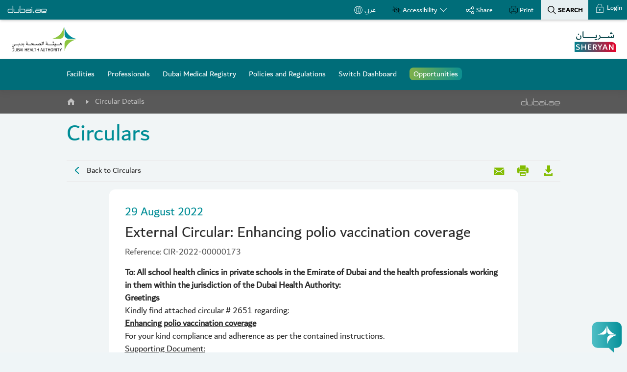

--- FILE ---
content_type: text/html; charset=UTF-8
request_url: https://services.dha.gov.ae/sheryan/wps/portal/home/circular-details%20?circularRefNo=CIR-2022-00000173&isPublicCircular=true&fromHome=true
body_size: 23475
content:
<!DOCTYPE html>
<html lang="en">
<head>
<meta charset="utf-8">
<meta name="viewport" content="width=device-width, initial-scale=1.0">
<meta name="viewport"
	content="width=device-width, initial-scale=1, shrink-to-fit=no">


<!-- rel=dynamic-content indicates an element that is replaced with the contents produced by the specified href. 
	 dyn-cs:* URIs are resolved using the WP DynamicContentSpotMappings resource environment provider. These values can
	 also be set using theme metadata if a theme is specified in the URI (e.g. @tl:oid:theme_unique_name). -->

<link rel="stylesheet" href="/sheryan/wps/contenthandler/!ut/p/digest!PzLgByXmQ9QxDpq7whyrrA/sp/mashup:ra:collection?soffset=0&amp;eoffset=6&amp;themeID=ZJ_KQK0IAC0OGDHA0QSA1G02R3084&amp;locale=en&amp;mime-type=text%2Fcss&amp;lm=1681487586000&amp;entry=dha_css__0.0%3Ahead_css" type="text/css"/><link rel="stylesheet" href="/sheryan/wps/contenthandler/!ut/p/digest!PzLgByXmQ9QxDpq7whyrrA/sp/mashup:ra:collection?soffset=6&amp;eoffset=11&amp;themeID=ZJ_KQK0IAC0OGDHA0QSA1G02R3084&amp;locale=en&amp;mime-type=text%2Fcss&amp;lm=1681487586000&amp;entry=dha_css__0.0%3Ahead_css" type="text/css"/><link rel="alternate" id="head_css_deferred" href="/sheryan/wps/contenthandler/!ut/p/digest!PzLgByXmQ9QxDpq7whyrrA/sp/mashup:ra:collection?soffset=0&amp;eoffset=20&amp;themeID=ZJ_KQK0IAC0OGDHA0QSA1G02R3084&amp;locale=en&amp;mime-type=text%2Fcss&amp;lm=1709192599000&amp;entry=wp_toolbar_common__0.0%3Ahead_css&amp;entry=wp_one_ui_303__0.0%3Ahead_css&amp;entry=wp_dialog_css__0.0%3Ahead_css&amp;entry=wp_toolbar_logo__0.0%3Ahead_css&amp;entry=wp_toolbar_common_actionbar__0.0%3Ahead_css&amp;entry=wp_simple_contextmenu_css__0.0%3Ahead_css&amp;entry=wp_toolbar_actionbar__0.0%3Ahead_css&amp;entry=wp_contextmenu_css__0.0%3Ahead_css&amp;entry=wp_federated_documents_picker__0.0%3Ahead_css&amp;entry=wp_toolbar_sitepreview__0.0%3Ahead_css&amp;entry=wp_toolbar_moremenu__0.0%3Ahead_css&amp;entry=wp_dnd_css__0.0%3Ahead_css&amp;entry=wp_status_bar__0.0%3Ahead_css&amp;entry=wcm_inplaceEdit__0.0%3Ahead_css&amp;entry=wp_toolbar_projectmenu__0.0%3Ahead_css&amp;entry=wp_content_targeting_cam__0.0%3Ahead_css&amp;deferred=true"/><script type="text/javascript">var djConfig={"baseUrl":"/wps/portal_dojo/v1.9/dojo/","locale":"en","isDebug":false,"debugAtAllCosts":false,"parseOnLoad":false,"afterOnLoad":false,"has":{"dojo-bidi":true},"modulePaths":{"com":"/wps/themeModules/js/com","ibm":"/wps/themeModules/js/ibm","pagebuilder":"/wps/themeModules/modules/pagebuilder/js","portalclient":"/wps/themeModules/modules/portalclient/js","asa":"/wps/themeModules/modules/asa/js","contentmapping":"/wps/themeModules/modules/contentmapping/js","federation":"/wps/themeModules/modules/federation/js"}};djConfig.locale=djConfig.locale.replace(/_/g, "-").replace(/iw/, "he").toLowerCase();(function(){if (typeof(wpModules) == 'undefined') wpModules = {}; if (typeof(wpModules.state) == 'undefined') wpModules.state = {}; if (typeof(wpModules.state.page) == 'undefined') wpModules.state.page = {};wpModules.state.page._initial=[{"nsuri":"http://www.ibm.com/xmlns/prod/websphere/portal/publicparams","name":"selection","value":["Z6_2IHGH2C0O8LJE0Q47VOT6J1006"]},{"nsuri":"http://www.ibm.com/xmlns/prod/websphere/portal/publicparams","name":"labelMappings","value":["Z6_000000000000000000000000A0","Z6_2IHGH2C0O8LJE0Q47VOT6J1006"]},{"nsuri":"http://www.ibm.com/xmlns/prod/websphere/portal/publicparams","name":"expansions","value":["Z6_000000000000000000000000A0","Z6_2IHGH2C0OO62A0QOBU22KA0000"]}];wpModules.state.page.selectionPath=['Z6_000000000000000000000000A0','Z6_2IHGH2C0OO62A0QOBU22KA0000','Z6_2IHGH2C0O8LJE0Q47VOT6J1006'];wpModules.state.page.supportsEditMode=true;wpModules.state.page.supportsToolbar=true;wpModules.state.page.path='/wps/portal';wpModules.state.page.protectedPath='/wps/myportal';wpModules.state.page.publicPath='/wps/portal';})();</script><script type="text/javascript" src="/sheryan/wps/contenthandler/!ut/p/digest!L_negPqVWa2FDiru8UDKPw/mashup/ra:collection?themeID=ZJ_KQK0IAC0OGDHA0QSA1G02R3084&amp;locale=en&amp;mime-type=text%2Fjavascript&amp;lm=1681487514000&amp;entry=dha_js__0.0%3Ahead_js"></script><link rel="alternate" id="head_js_deferred" href="/sheryan/wps/contenthandler/!ut/p/digest!L_negPqVWa2FDiru8UDKPw/mashup/ra:collection?themeID=ZJ_KQK0IAC0OGDHA0QSA1G02R3084&amp;locale=en&amp;mime-type=text%2Fjavascript&amp;lm=1709192603000&amp;entry=dojo_19__0.0%3Ahead_js&amp;entry=wp_client_main__0.0%3Ahead_js&amp;entry=wp_client_ext__0.0%3Ahead_js&amp;entry=wp_client_logging__0.0%3Ahead_js&amp;entry=dojo_app_19__0.0%3Ahead_js&amp;entry=wp_client_tracing__0.0%3Ahead_js&amp;entry=wp_modules__0.0%3Ahead_js&amp;entry=wp_photon_dom__0.0%3Ahead_js&amp;entry=wp_toolbar_common__0.0%3Ahead_js&amp;entry=dojo_fx_19__0.0%3Ahead_js&amp;entry=dojo_dom_19__0.0%3Ahead_js&amp;entry=dojo_dnd_basic_19__0.0%3Ahead_js&amp;entry=dojo_data_19__0.0%3Ahead_js&amp;entry=dojo_selector_lite_19__0.0%3Ahead_js&amp;entry=dijit_19__0.0%3Ahead_js&amp;entry=dojo_dnd_ext_19__0.0%3Ahead_js&amp;entry=dijit_layout_basic_19__0.0%3Ahead_js&amp;entry=dojox_layout_basic_19__0.0%3Ahead_js&amp;entry=dijit_menu_19__0.0%3Ahead_js&amp;entry=dojo_fmt_19__0.0%3Ahead_js&amp;entry=dijit_tree_19__0.0%3Ahead_js&amp;entry=wp_dialog_util__0.0%3Ahead_js&amp;entry=wp_dialog_draggable__0.0%3Ahead_js&amp;entry=wp_dialog_main__0.0%3Ahead_js&amp;entry=wp_dnd_namespace__0.0%3Ahead_js&amp;entry=wp_dnd_source__0.0%3Ahead_js&amp;entry=wp_a11y__0.0%3Ahead_js&amp;entry=dijit_layout_ext_19__0.0%3Ahead_js&amp;entry=dijit_form_19__0.0%3Ahead_js&amp;entry=wp_state_page__0.0%3Ahead_js&amp;entry=wp_client_selector__0.0%3Ahead_js&amp;entry=wp_client_dnd__0.0%3Ahead_js&amp;entry=wp_theme_utils__0.0%3Ahead_js&amp;entry=wp_toolbar_viewframe_validator__0.0%3Ahead_js&amp;entry=wp_contextmenu_js__0.0%3Ahead_js&amp;entry=wp_dnd_target__0.0%3Ahead_js&amp;entry=wp_dnd_util__0.0%3Ahead_js&amp;entry=wcm_inplaceEdit__0.0%3Ahead_js&amp;deferred=true"/><link rel="alternate" id="head_markup_deferred" href="/sheryan/wps/contenthandler/!ut/p/digest!ZlaeqAIX34-mqLcxNQrI2g/mashup/ra:collection?themeID=ZJ_KQK0IAC0OGDHA0QSA1G02R3084&amp;locale=en&amp;mime-type=text%2Fplain&amp;entry=wp_one_ui_303__0.0%3Ahead_markup&amp;entry=wp_theme_utils__0.0%3Ahead_markup&amp;entry=wp_hiddencontent__0.0%3Ahead_markup&amp;deferred=true"/><base href="https://services.dha.gov.ae/sheryan/wps/portal/home/circular-details/!ut/p/z0/04_Sj9CPykssy0xPLMnMz0vMAfIjo8zijTw93D2MnA38LXy8XA0CTczD_EPMvAwNDMz0C7IdFQGeOWqP/">
<title>Circular Details</title>


	<link id="com.ibm.lotus.NavStateUrl" rel="alternate" href="/sheryan/wps/portal/home/circular-details/!ut/p/z0/04_Sj9CPykssy0xPLMnMz0vMAfIjo8zijTw93D2MnA38LXy8XA0CTczD_EPMvAwNDMz0C7IdFQGeOWqP/" />
	<link rel="bookmark" title='Circular Details' href='/sheryan/wps/portal/home/circular-details/!ut/p/z0/04_Sj9CPykssy0xPLMnMz0vMAfIjo8zijTw93D2MnA38LXy8XA0CTczD_EPMvAwNDMz0C7IdFQGeOWqP/' hreflang="en"/>

<link href="/sheryan/wps/contenthandler/!ut/p/digest!L_negPqVWa2FDiru8UDKPw/war/SheryanThemeStatic/themes/Portal8.5/images/favicon.ico" rel="shortcut icon" type="image/x-icon" />

<script src="//f1-eu.readspeaker.com/script/3/webReader/webReader.js?pids=wr&notools=1" type="text/javascript"></script><meta name="description" content="DHA-Dubai Health Authority">
<meta name="keywords" content="DHA-Dubai Health Authority" />

<!-- rendering is delegated to the specified href for each locale -->
<!--START LOCALE LINKS-->

<link rel="alternate" href="nls/theme_ar.html" hreflang="ar">
<link rel="alternate" href="nls/theme_en.html" hreflang="en">

<!--END LOCALE LINKS-->

</head>
<body id="content">
		<div id="divread" class="wrapper">
			<header role="banner">
				
        	 <!--   Breadcrumb is being displayed here -->
<script>


var languageVarTh = "en";

</script>
<script>



function getUrlParameterTheme(sParam) {
    var sPageURL = decodeURIComponent(window.location.search.substring(1)),
        sURLVariables = sPageURL.split('&'),
        sParameterName,
        i;

    for (i = 0; i < sURLVariables.length; i++) {
        sParameterName = sURLVariables[i].split('=');

        if (sParameterName[0] === sParam) {
            return sParameterName[1] === undefined ? true : sParameterName[1];
        }
    }
}

var localeString = getUrlParameterTheme('locale');
var scodeTh = getUrlParameterTheme('scode');
var catalogue_type_th = getUrlParameterTheme('CATALOGUE_TYPE');
var facilityParam = getUrlParameterTheme('facility');
var professionalParam = getUrlParameterTheme('professional');
var appendURL_th = "";


var newURLTh = "";

if (scodeTh != null){
	appendURL_th =  "?scode="+scodeTh+"&CATALOGUE_TYPE="+catalogue_type_th;
}
if(professionalParam != null){
	appendURL_th =  "?professional="+professionalParam;
}
if(facilityParam != null){
	appendURL_th =  "?facility="+facilityParam;
}


console.log("localeString"+localeString);
if(localeString == 'ar' ){
	newURLTh   = 	$("#lang-change-ar").attr("href")+appendURL_th;
	$("#lang-change-ar").attr("href", newURLTh);
	$('#lang-change-ar').find('span').trigger('click');
}if(localeString == 'en' ){
		newURLTh   = 	$("#lang-change-en").attr("href")+appendURL_th;
		$("#lang-change-en").attr("href", newURLTh);
		$('#lang-change-en').find('span').trigger('click');
}
</script>

<!-- Global site tag (gtag.js) - Google Analytics -->
			<script async
				src="https://urldefense.proofpoint.com/v2/url?u=https-3A__www.googletagmanager.com_gtag_js-3Fid-3DUA-2D156825290-2D1&d=DwIGaQ&c=jf_iaSHvJObTbx-siA1ZOg&r=Tepv2kXLx4HP7qE-m3rMdIRLrRcJ8158xXLxPuCreGs&m=8z_QNdrquoodhfE_NHf8FrioHfq_eo0gKvn93VwuUaU&s=eLqX7zUCBXW_EQkNFtgTTCngf0kAJu17mcK5Dupzadg&e= "></script>
			<script>
					  window.dataLayer = window.dataLayer || [];
					  function gtag(){dataLayer.push(arguments);}
					  gtag('js', new Date());
					
					  gtag('config', 'UA-156825290-1');
					</script>
		
<head>
<meta charset="UTF-8">
<meta http-equiv="X-UA-Compatible" content="IE=edge">
<meta name="viewport" content="width=device-width, initial-scale=1.0">
<meta http-equiv="Pragma" content="no-cache">
<meta http-equiv="Expires" content="-1">
<meta http-equiv="x-ua-compatible" content="ie=edge">
<!--<link rel="stylesheet" href="css/master-en.css">-->
<link id="ctl00_pagestyle" rel="stylesheet" type="text/css"
	href="css/dha_theme.css" />

<!--new styles for compitability with old frameworks --><!--<link href="css/bootstrap-missing.css" rel="stylesheet">
<link href="css/bootstrap-overrides.css" rel="stylesheet">
<link href="css/sidebar.css" rel="stylesheet" />-->


</head>

<header class="CustomStyles no-print">
	<div class="container-fluid topbar">
		<div class="row">
			<div class="col">
				<!-- <div class="mob-menu-btn">
					<a href="javascript:void(0)" class="menu-btn show"><span></span>
						Menu
					</a> <a href="javascript:void(0)" class="menu-btn-close"><span></span>
						close
					</a>
				</div> -->
				<h1 class="logo-title">
					<a href="https://www.digitaldubai.ae/" class="tobar_logo"
						title="Dubai.ae" target="_blank"> <img class="svgreplace"
						src="images/dubai-ae.png" alt="dubai-ae" />
					</a>
				</h1>
			</div>
			<div class="tool-wrap align-self-end">
				<div>
					<ul class="tool_bar accessibility-bar">
						
					<ul class="tool_bar accessibility-bar">
						<li><a id="bar" title="language"
							href="/sheryan/wps/portal/home/circular-details/!ut/p/z0/04_Sj9CPykssy0xPLMnMz0vMAfIjo8zijTw93D2MnA38LXy8XA0CTczD_EPMvAwNDMz0gxOL9AuyHRUB1pGV0Q!!/"
							class="light"><img class="svgreplace"
								src="img/icn/icn-globe.svg" alt="language" />عربي</a></li>
						<li><a href="javascript:void(0)" class="arrow accessibility"
							title="Accessibility"> <img class="svgreplace"
								src="img/icn/icn-accessibility.svg" alt="Access" /><span>Accessibility</span>
						</a>
							<div class="Accessibility">
								<div class="container-fluid cont_padding">
									<div class="row justify-content-center">
										<div class="col-md-12 col-lg-4 pl-4 pr-4 mb-4">
											<h1>Text Resize</h1>
											<p>Use the buttons below to increase or decrease the text
												size</p>
											<ul class="mb-4">
												<li><a class="circle font_decrease_two"
													href="javascript:void(0)">A--</a></li>
												<li><a class="circle font_decrease_one"
													href="javascript:void(0)">A-</a></li>
												<li><a class="circle font_default default"
													href="javascript:void(0)">A</a></li>
												<li><a class="circle font_increase_one"
													href="javascript:void(0)">A+</a></li>
												<li><a class="circle font_increase_two"
													href="javascript:void(0)">A++</a></li>
											</ul>
										</div>
										<div class="col-md-12 col-lg-4 pl-4 pr-4 mb-4">
											<h1>Contrast switch</h1>
											<p>Use the toggle below to switch the contrast.</p>
											<ul class="Theme_List">
												<li><a class="dha_theme" href="javascript:void(0)"
													onclick="swapStyleSheetMain('dha/footer/dha_theme.css');">DHA
														colors</a></li>
												<li><a class="colorBlind" href="javascript:void(0)"
													onclick="swapStyleSheetMain('dha/footer/colorBlind_theme.css');">Color
														Blind</a></li>
												<li><a class="greenWeak" href="javascript:void(0)"
													onclick="swapStyleSheetMain('dha/footer/greenWeak_theme.css');">Green
														Weakness</a></li>
											</ul>
										</div>
										<div class="col-md-12 col-lg-4 pl-4 pr-4 mb-4">
											<h1>SCREEN READER</h1>
											<p>Listen to the content of the page by clicking play on
												ReadSpeaker..</p>
											<div class="rs_skip rsbtn rs_preserve rsplaying"
												id="readspeaker_button1">
												<a rel="nofollow" class="rsbtn_play circle readspeaker"
													accesskey="L" title="Listen ReadSpeaker webReader" href="">
													<img class="svgreplace" src="img/icn/icn-speaker.svg"
													alt="Access" /> <span class="rsbtn_left rsimg rspart">
														<span class="rsbtn_right rsimg rsplay rspart"></span>
												</span>
												</a>
											</div>
											<p>
												To discover more about accessibility view our Accessibility
												Options <a
													href="https://www.dha.gov.ae/en/site-accessibility"
													target="_blank" rel="noopener noreferrer"
													class="text-under white">here to see</a>
											</p>
										</div>
									</div>
								</div>
							</div>
						</li>
						<li class="social_wrap"><a href="javascript:void(0)"
							title="Share" class="Social_Share"> <img class="svgreplace"
								src="img/icn/icn-share.svg" alt="Social" /><span>Share</span>
						</a>
							<ul class="social_icons">
								<li><a class="link_facebook"
									href="https://www.facebook.com/DubaiHealthAuthority"
									target="_blank" data-toggle="tooltip" data-placement="top"
									title="Facebook"> <img class="svgreplace"
										src="img/icn/icn-Social-Facebook-color.svg" alt="Facebook" /></a>
								</li>

								<li><a class="link_twitter"
									href="https://twitter.com/DHA_Dubai" target="_blank"
									data-toggle="tooltip" data-placement="top" title="Twitter">
										<img class="svgreplace"
										src="img/icn/icn-Social-Twitter-color.svg" alt="Twitter" />
								</a></li>
								<li><a class="link_linkedin"
									href="https://www.linkedin.com/company/dubaihealthauthority"
									target="_blank" data-toggle="tooltip" data-placement="top"
									title="Linkedin"> <img class="svgreplace"
										src="img/icn/icn-Social-Linkedin-color.svg" alt="Linkedin" /></a>
								</li>
							</ul>
						</li>
						<li><a href="javascript:void(0)" title="Print"
							onclick="window.print()"> <img class="svgreplace"
								src="img/icn/icn-printer.svg" alt="print" /><span>Print</span>
						     </a>
					    </li>
					  
					    <ul class="tool_bar settings-bar">
						<li><a href="javascript:void(0)" class="main_icon search-btn"
							title="Search"> <img class="svgreplace"
								src="img/icn/icn-search-black.svg" alt="serach" /><span>Search</span>
						</a>
							<div class="HeaderSearch">
								<div class="container parent-position">
									<div class="searchInput">
										<input type="text" value=""
											placeholder="How can we help?"
											id="searchinputtxt"> <a href="javascript:void(0);"
											onclick="clearSearch()" class="icon-Delete searchClear"></a>
									</div>
									<div class="globSearchResult customScroll mCS-autoHide "
										style="display: none">
										<div class="searchResultGrp" id="srgpprofesservices"
											style="display: none"></div>
										<div class="searchResultGrp" id="srgpfacilityervices"
											style="display: none"></div>
										<div class="searchResultGrp" id="professervicesDirectory"
											style="display: none"></div>
										<div class="searchResultGrp" id="facilityDirectory"
											style="display: none"></div>

										<div class="searchResultGrp" id="srgpfaq"
											style="display: none"></div>

										<div class="searchResultGrp" id="srgpCirculars"
											style="display: none"></div>
									</div>
									<div class="searchBottom">
										<a class="label-2 searchAllCategories outline-white-sm"
											onclick="show_more_menu(event, all)" style="display: none">Search all categories</a>
										<a class="label-2 searchClose" style="color: white">Close search</a>

									</div>
								</div>
							</div></li>
						<!-- <li>
                                <a href="#" class="main_icon" title="Login">
                                    <img class="svgreplace" src="img/icn/icn-lock.svg" alt="login" />
                                    <span>Login</span>
                                </a>
                            </li> -->

						
								<a href='/sheryan/wps/myportal/!ut/p/z0/04_Sj9CPykssy0xPLMnMz0vMAfIjo8ziDXAARwP9gmxHRQCBXI7R/'
									class="btn outline-white-sm pull-right loginBtn"><img
									class="svgreplace"
									src="img/icn/icn-lock.svg"
									alt="login">
								Login</a>
							


					</ul>
                    </ul>
					
  
				</div>
			</div>
		</div>
	</div>
	
	
<div class="nomorecookiesContainer" style="display: none;">
      <div class="cookiesTxtBox">
      <span class="cookiesTxt">
           We use cookies to ensure that we give the best experience on our website. If you continue, we will assume that you are happy to receive all cookies on the DHA website.
      </span>
	  <div class="cookiesBtn">
		<a id="cookie-text-close" href="javascript:void(0)">Continue</a>
		<!-- For Prod -->
		<a class="link" href="https://www.dha.gov.ae/en/privacy-policy" rel="noopener noreferrer">More About Cookies</a>
		<!--For stage--><!-- <a class="link" href="https://dhaportalstg.dha.gov.ae:8090/en/privacy-policy" rel="noopener noreferrer">More About Cookies</a>-->
		
	  </div>
    </div>
  </div>

<div class="maincontentwrap">
		<div class="branding-section">
			<a href="https://www.dha.gov.ae/"
				title="Government Of Dubai" class="brand-left pull-left"
				target="_blank"><img src="img/assets/DHA-Green-Logo.svg" alt="Gov-Dubai" />
			</a> <a href="/sheryan/wps/portal/home" class="brand-right pull-right"><img src="img/assets/logo_nw.svg" alt="DHA-Logo" style="width: 85px;height: 60px;" /> </a>


		</div>
	</div>



</header>


<!-- <script>
var pageURL = $(location). attr("href");
pageURL = encodeURI(pageURL);
var languageVar = 'en';
if(languageVar=='ar'){
$('body').addClass("arabic");
$(".rsbtn_play").attr("href", "https://app-eu.readspeaker.com/cgi-bin/rsent?customerid=8374&amp;lang=ar_ar&amp;readid=divread&amp;url="+pageURL);
}else{
$('body').removeClass("arabic");
$(".rsbtn_play").attr("href", "https://app-eu.readspeaker.com/cgi-bin/rsent?customerid=8374&amp;lang=en_uk&amp;readid=divread&amp;url="+pageURL);
}
</script> -->
<script>

var languageVar = 'en';
if(languageVar=='ar'){
$('body').addClass("arabic");
}else{
$('body').removeClass("arabic");
}

</script>


<script>

var languageVar = 'en'
	if (languageVar == 'ar') {
		$('body').addClass("arabic");
	} else {
		$('body').removeClass("arabic");
	}
	// code for replace eng url with arabic url for switch dashboard link

	$(".top-nav li a").each(function() {
		var _linkName = this.text;

		if (_linkName.includes('الخدمات الالكترونية')) {
			var linkValue = this.href;
			console.log(this.href)
			var replink = linkValue.replace("/en", "");
			this.href = replink;
		}
	})
</script>



<div id="externalLinkPopup" style="display: none">
	<div class="modal fade show" id="reflinks" role="dialog"
		style="display: block">
		<div>
			<div class="modal-content externalPop">
				<div class="modal-body p-5">
					<h4 class="title-md text-center">This link may allow you to
						access a non - DHA website. Dubai Health Authority has no control
						over the linked website and is not liable for your use of it.</h4>
					<div class="text-center pt-4">
						<button class="continueBtn" id="continueexternal">Continue</button>
						<button class="cancelBtn" id="cancelexternal">Cancel</button>
					</div>
				</div>
			</div>
		</div>
	</div>

</div>
<div id="bluehead">
										
				
							
							
					<!--   Breadcrumb is being displayed here --><!---->

<style>
#navlinks li a[href="/sheryan/wps/myportal/home/opportunities"],
#navlinks li a[href="/sheryan/wps/portal/home/opportunities"] {
    background: linear-gradient(96deg, #8EB540 -11.02%, #0B8F92 100.76%, #008C99 132.56%) !important;
    padding: 0px 8px;
    border-radius: 8px;
}
</style>
<script>


var languageVarTh = "en";
/* var currentColor;


function setLocalStorageThemeColor(currentColor){
    sessionStorage.setItem("currentColor", currentColor);
}
function colorDropDownChange(currentColor){

    if(currentColor=="colorDha"){
        	 $('body').removeClass('colorBlind');
             $('body').removeClass('colorGreenWeakness');
     }

	if(currentColor=="colorBlind"){
             $('body').removeClass('colorGreenWeakness');
             $('body').addClass('colorBlind');
     }

     if(currentColor=="colorGreenWeakness"){
             $('body').removeClass('colorBlind');
		 $('body').addClass('colorGreenWeakness');
     }
  
     sessionStorage.setItem("currentColor", currentColor);
}

if(!sessionStorage.getItem('currentColor')) {
	   currentColor = "colorDha";
	   setLocalStorageThemeColor(currentColor)
	   }else{
	 currentColor = sessionStorage.getItem('currentColor');
	}
	colorDropDownChange(currentColor); */
</script>




<div style="display:none">
				
				<a id="lang-change-ar" href="/sheryan/wps/portal/home/circular-details/!ut/p/z0/04_Sj9CPykssy0xPLMnMz0vMAfIjo8zijTw93D2MnA38LXy8XA0CTczD_EPMvAwNDMz0gxOL9AuyHRUB1pGV0Q!!/" class="light"><span>عربى</span></a>
			
		</div>


<script>

//console.log("Test Veeresh");

function getUrlParameterTheme(sParam) {
    var sPageURL = decodeURIComponent(window.location.search.substring(1)),
        sURLVariables = sPageURL.split('&'),
        sParameterName,
        i;

    for (i = 0; i < sURLVariables.length; i++) {
        sParameterName = sURLVariables[i].split('=');

        if (sParameterName[0] === sParam) {
            return sParameterName[1] === undefined ? true : sParameterName[1];
        }
    }
}

var localeString = getUrlParameterTheme('locale');
var scodeTh = getUrlParameterTheme('scode');
var catalogue_type_th = getUrlParameterTheme('CATALOGUE_TYPE');
var facilityParam = getUrlParameterTheme('facility');
var professionalParam = getUrlParameterTheme('professional');
var appendURL_th = "";


var newURLTh = "";

if (scodeTh != null){
	appendURL_th =  "?scode="+scodeTh+"&CATALOGUE_TYPE="+catalogue_type_th;
}
if(professionalParam != null){
	appendURL_th =  "?professional="+professionalParam;
}
if(facilityParam != null){
	appendURL_th =  "?facility="+facilityParam;
}


console.log("localeString"+localeString);
if(localeString == 'ar' ){
	newURLTh   = 	$("#lang-change-ar").attr("href")+appendURL_th;
	$("#lang-change-ar").attr("href", newURLTh);
	$('#lang-change-ar').find('span').trigger('click');
}if(localeString == 'en' ){
		newURLTh   = 	$("#lang-change-en").attr("href")+appendURL_th;
		$("#lang-change-en").attr("href", newURLTh);
		$('#lang-change-en').find('span').trigger('click');
}
</script>

<!-- Global site tag (gtag.js) - Google Analytics -->
					<script async src="https://urldefense.proofpoint.com/v2/url?u=https-3A__www.googletagmanager.com_gtag_js-3Fid-3DUA-2D156825290-2D1&d=DwIGaQ&c=jf_iaSHvJObTbx-siA1ZOg&r=Tepv2kXLx4HP7qE-m3rMdIRLrRcJ8158xXLxPuCreGs&m=8z_QNdrquoodhfE_NHf8FrioHfq_eo0gKvn93VwuUaU&s=eLqX7zUCBXW_EQkNFtgTTCngf0kAJu17mcK5Dupzadg&e= "></script>
					<script>
					  window.dataLayer = window.dataLayer || [];
					  function gtag(){dataLayer.push(arguments);}
					  gtag('js', new Date());
					
					  gtag('config', 'UA-156825290-1');
					</script>
			 			

                    <div class="top-section bg-blue">
						<div class="container">
						<!--<div class="logo-sheryan pull-left"><a href="/wps/portal/home"><img src="/wps/contenthandler/!ut/p/digest!L_negPqVWa2FDiru8UDKPw/war/SheryanThemeStatic/themes/Portal8.5/images/dha/sheryan-white-logo.svg" class="svg-img svg-red"></a></div>-->
					



	<div class="wpthemeNavContainer1">
		<nav class="wpthemePrimaryNav" aria-label="Portal Application">

				 
					    <span class="mobileNav icon-Mobilemenu"></span>
						<ul class="top-nav pull-left"  id="navlinks" >
						
					
					<li> 
											
							<a  href='/sheryan/wps/portal/home/services-facility'>
							Facilities
							</a>
							
						</li>

				
					
					<li> 
											
							<a  href='/sheryan/wps/portal/home/services-professional'>
							Professionals
							</a>
							
						</li>

				
					
					<li> 
											
							<a  href='https://services.dha.gov.ae/sheryan/wps/portal/home/medical-directory'>
							Dubai Medical Registry
							</a>
							
						</li>

				
					
					<li> 
											
							<a target="_blank" rel="noopener noreferrer" href='https://www.dha.gov.ae/en/licensing-regulations-covid-19'>
							Policies and Regulations
							</a>
							
						</li>

				
					
					<li> 
											
							<a target="_blank" rel="noopener noreferrer" href='https://www.dha.gov.ae/en/Dashboard/landing'>
							Switch Dashboard
							</a>
							
						</li>

				
					
					<li> 
											
							<a  href='/sheryan/wps/portal/home/opportunities'>
							Opportunities
							</a>
							
						</li>

				 
				</ul>
			

		</nav>
	</div>

<!--
			<a href='/wps/myportal/!ut/p/z0/04_Sj9CPykssy0xPLMnMz0vMAfIjo8ziDXAARwP9gmxHRQCBXI7R/' class="btn outline-white-sm pull-right loginBtn"   >Login</a>
		-->
							
								
	<!--	<ul class="top-rightNav pull-right">
			<li class="accessibility">
				<a class="icon-Accessibility" title="Accessibility"></a>
			</li> 
			<li class="search">
				<a class="icon-Search" title="Search"></a>
			</li>
			
			 
		</ul>
-->
							
			<!--	<div id="accessibilityForm"  class="accessibility-dropdown accHide">
				<div class="container parent-position">
					<ul>
						<li class="textResize">
							<h3>Text resize</h3>
							<p class="top-space-sm bot-space-md">Use the buttons below to increase or decrease the text size.</p>
							<button id="button-plus" class="right-space-md">A+</button>
							<button id="button-minus" class="btn-disabled">A-</button>
						</li>
						<li>
							<h3>Contrast Switch</h3>
							<p class="top-space-sm bot-space-sm">Use the toggle below to switch the contrast.</p>
							<p>
								<input id="accessibility-1" value="colorDha" class="accessibility-radio" name="accessibility-group" checked type="radio">
								<label for="accessibility-1"  class="accessibility-radio-label">DHA Color</label>
							</p>
							<p>
								<input id="accessibility-2" value="colorBlind" class="accessibility-radio" name="accessibility-group" type="radio">
								<label for="accessibility-2" class="accessibility-radio-label">Color Blind</label>
							</p>
							<p>
								<input id="accessibility-3" value="colorGreenWeakness" class="accessibility-radio" name="accessibility-group" type="radio">
								<label for="accessibility-3" class="accessibility-radio-label">Green Weakness</label>
							</p>
						</li>
						<li>
						<h3>Read Speaker</h3>
			<p class="top-space-sm bot-space-md">Listen to the content of the page by clicking play on Read Speaker.</p>
		<p class="label-2 top-space-md  bot-space-md">To discover more about accessibility view our&nbsp;<a href="https://www.dha.gov.ae/en/pages/accessibility.aspx" target="_blank" rel="noopener noreferrer" class="text-under white">Accessibility Options</a></p>
		<div id="readspeaker_button1" class="rs_skip rsbtn rs_preserve">
    <a rel="nofollow" class="rsbtn_play" accesskey="L" title="Listen ReadSpeaker webReader" href="">
        <span class="rsbtn_left rsimg rspart"><span class="rsbtn_text"><span>Listen</span></span></span>
        <span class="rsbtn_right rsimg rsplay rspart"></span>
    </a>
</div>
						</li>
					</ul>
					<a class="label-2 accessibilityClose">Close</a>
				</div>
			</div> -->
<!--<script>
var pageURL = $(location). attr("href");
pageURL = encodeURI(pageURL);
var languageVar = 'en';
if(languageVar=='ar'){
$('body').addClass("arabic");
$(".rsbtn_play").attr("href", "https://app-eu.readspeaker.com/cgi-bin/rsent?customerid=8374&amp;lang=ar_ar&amp;readid=divread&amp;url="+pageURL);
}else{
$('body').removeClass("arabic");
$(".rsbtn_play").attr("href", "https://app-eu.readspeaker.com/cgi-bin/rsent?customerid=8374&amp;lang=en_uk&amp;readid=divread&amp;url="+pageURL);
}
</script>	-->					
	<!--	<div id="searchInput" class="search-dropdown searchHide">
				<div class="container parent-position">
					<div class="searchInput">
						<input type="text" value="" placeholder="How can we help?" id="searchinputtxt" >
						<a href="javascript:void(0);" onclick="clearSearch()" class="icon-Delete searchClear"></a>
					</div>
					<div class="globSearchResult customScroll mCS-autoHide " style="display:none">
					<div class="searchResultGrp" id="srgpprofesservices" style="display:none">	
					</div>
					<div class="searchResultGrp" id="srgpfacilityervices" style="display:none">
					</div>
                    <div class="searchResultGrp" id="professervicesDirectory" style="display:none">		
					</div>
					<div class="searchResultGrp" id="facilityDirectory" style="display:none">
						
					</div>
					
					<div class="searchResultGrp" id="srgpfaq" style="display:none">
						
					</div>
					
					<div class="searchResultGrp" id="srgpCirculars" style="display:none">
						
					</div>
					</div>
					<div class="searchBottom">
						<a class="label-2 searchAllCategories outline-white-sm" onclick="show_more_menu(event, all)" style="display:none">Search all categories</a>
						<a class="label-2 searchClose">Close search</a>
					</div>
				</div>
				</div> -->


        
       
<script>


var fontSize = ["","font-xl", "font-xxl"];
var currentFont;


var ctxPath="/wps";
var isRegisteredProfessional=0;
var userFullName='';
var userEmail='';




$("#button-plus").click(function(){
 currentFont=currentFont+1;
    $('body').removeClass(fontSize[currentFont-1]);
    $('body').addClass(fontSize[currentFont]);
     enableDisableFontButtons();
     setLocalStorage(currentFont);
});
$("#button-minus").click(function(){
 currentFont=currentFont-1;
 $('body').removeClass(fontSize[currentFont+1]);
    $('body').addClass(fontSize[currentFont]);
    enableDisableFontButtons();
    setLocalStorage(currentFont);
});

function setLocalStorage(currentFont){
    sessionStorage.setItem("currentFont", currentFont );
}

function enableDisableFontButtons(){
if(currentFont==0){
 $("#button-minus").attr("disabled", true);
 $("#button-plus").attr("disabled", false);
 $('#button-minus').addClass("btn-disabled");
}
if(currentFont==1){
 $("#button-plus").attr("disabled", false);
 $("#button-minus").attr("disabled", false);
 $('#button-plus').removeClass("btn-disabled");
 $('#button-minus').removeClass("btn-disabled");
}
if(currentFont==2){
 $("#button-plus").attr("disabled", true);
 $('#button-plus').addClass("btn-disabled");
 $("#button-minus").attr("disabled", false);
 $('#button-minus').removeClass("btn-disabled");
}
}


$('#accessibilityForm input').on('change', function() {
  currentColor= $('input[name=accessibility-group]:checked', '#accessibilityForm').val();
  colorDropDownChange(currentColor);
});


    if(!sessionStorage.getItem('currentFont')) {
   currentFont = 0;
   setLocalStorage(currentFont);
}else{
 currentFont = parseInt(sessionStorage.getItem('currentFont'));
}
    
    enableDisableFontButtons();
    $('body').addClass(fontSize[parseInt(sessionStorage.getItem('currentFont'))]);
    var filterString = "[value="+currentColor+"]";
    $('input:radio[name="accessibility-group"]').filter(filterString).attr('checked', true);
       
  

var hostname=document.location.hostname;
var port=document.location.port;
var username="";
var protocolURL=window.location.href;
var httpProtocol=protocolURL.split("/")[0];

var restURL="";
var listOfFacilityUrl = "";
var getFacilityUrl = "";
var updateFacilityUrl = "";
var retrieveUserDetailsRestURL = "";
var retrieveProfileImageRestURL = "";
if(protocolURL.indexOf('/sheryan') !=-1 && ctxPath.indexOf('sheryan') == -1){ 
	ctxPath='/sheryan'+ctxPath;
		restURL = httpProtocol+"//"+hostname+":"+port+"/sheryan/RestService/rest/retrieve/receivenotification?key=SHARED_KEY&username="+username;
		listOfFacilityUrl = httpProtocol+"//"+hostname+":"+port+"/sheryan/RestService/rest/retrieve/getfacilitylist?key=SHARED_KEY&username="+username +"&locale="+languageVarTh;
		getFacilityUrl = httpProtocol+"//"+hostname+":"+port+"/sheryan/RestService/rest/retrieve/getselectedfacilityid?key=SHARED_KEY&username="+username;
	    updateFacilityUrl = httpProtocol+"//"+hostname+":"+port+"/sheryan/RestService/rest/retrieve/updateselectedfacilityid?key=SHARED_KEY";
	    retrieveUserDetailsRestURL=httpProtocol+"//"+hostname+":"+port+"/sheryan/RestService/rest/retrieve/userdetails?key=SHARED_KEY&username="+username;
	    retrieveProfileImageRestURL=httpProtocol+"//"+hostname+":"+port+"/sheryan/RestService/rest/retrieve/profileImage?key=SHARED_KEY&dhaUniqueId=";
	}else{
		restURL =	httpProtocol+"//"+hostname+":"+port+"/RestService/rest/retrieve/receivenotification?key=SHARED_KEY&username="+username;
		listOfFacilityUrl = httpProtocol+"//"+hostname+":"+port+"/RestService/rest/retrieve/getfacilitylist?key=SHARED_KEY&username="+username +"&locale="+languageVarTh;
		getFacilityUrl = httpProtocol+"//"+hostname+":"+port+"/RestService/rest/retrieve/getselectedfacilityid?key=SHARED_KEY&username="+username;
	    updateFacilityUrl = httpProtocol+"//"+hostname+":"+port+"/RestService/rest/retrieve/updateselectedfacilityid?key=SHARED_KEY";
	    retrieveUserDetailsRestURL=httpProtocol+"//"+hostname+":"+port+"/RestService/rest/retrieve/userdetails?key=SHARED_KEY&username="+username;
	    retrieveProfileImageRestURL=httpProtocol+"//"+hostname+":"+port+"/RestService/rest/retrieve/profileImage?key=SHARED_KEY&dhaUniqueId=";
	}

if(username){
/* Code for retrieve profile Image starts*/

 //console.log(retrieveUserDetailsRestURL);
 $.ajax({
  type: "GET",
  url: retrieveUserDetailsRestURL,
  contentType: "application/json",

 headers: {
          "X-Requested-From": "Sheryan-Portal"
        },
  success: function( data ) {
   if(data!==undefined){
    var dhaUniqueId=data.dhaUniqueId;
    isRegisteredProfessional=data.isRegisteredProfessional;
	 userFullName=data.fullName;
	 userEmail=data.emailAddress;
    console.log("dhaUniqueId = "+dhaUniqueId);
  sessionStorage.setItem("dhaUniqueId",dhaUniqueId);
  if(document.getElementById("userIdSpan"))
		 document.getElementById("userIdSpan").innerHTML = dhaUniqueId;
  if(sessionStorage.getItem("photoThumbnail")===undefined || sessionStorage.getItem("photoThumbnail") ===null  ||  sessionStorage.getItem("photoThumbnail") ===""){

  //console.log(retrieveProfileImageRestURL+dhaUniqueId);
  $.ajax({
   type: "GET",
   url: retrieveProfileImageRestURL+dhaUniqueId,
   contentType: "application/json",

  headers: {
          "X-Requested-From": "Sheryan-Portal"
        },
   success: function( data ) {
    if(data){
    $('.userProfileImg').css('background-image','url("data:image/jpeg;base64,'+data +'")');
     $('.userProfImg').css('background-image','url("data:image/jpeg;base64,'+data +'")');
    sessionStorage.setItem("photoThumbnail",data);
    }else
    	var userGivenName=$(".userName").text()!=undefined?$(".userName").text().split(" "):"";
		 var userFirstInitial=(userGivenName!=undefined && userGivenName!="" && userGivenName.length>0)?userGivenName[0].charAt(0).toUpperCase():"";
		 var userSecondInitial=(userGivenName!=undefined && userGivenName!="" && userGivenName.length>1)?userGivenName[1].charAt(0).toUpperCase():"";
		 var userInitial=userFirstInitial+userSecondInitial;
		  $('.userProfileImg').append(userInitial).addClass("initials accent-2");
		  $('.userProfImg').append(userInitial).addClass("initials accent-2");	
   },
  error: function(XMLHttpRequest, textStatus, errorThrown){
    console.log("fail in image : " + errorThrown +" status : "+textStatus);

  }
  });
  }else{
	  $('.userProfileImg').css('background-image','url("data:image/jpeg;base64,'+sessionStorage.getItem("photoThumbnail") +'")');
	  $('.userProfImg').css('background-image','url("data:image/jpeg;base64,'+sessionStorage.getItem("photoThumbnail") +'")');

	 }
   }
 }
  });

/* Code for retrieve profile Image ends*/
/* Code for receive notification starts*/


console.log(restURL);
$.ajax({
 type: "GET",
 url: restURL,
 contentType: "application/json",
 success: function( data ) {
  if(data===true){
 $('#notification').addClass('icon-Warning notifIcon');
 $('#notificationSideBar').addClass('icon-Warning notifIcon');
  }
else
 console.log("no unread notifications for the user");
},
error: function(XMLHttpRequest, textStatus, errorThrown){
  console.log("fail Loaded: " + errorThrown +" status : "+textStatus);

}
});
/* Code for receive notification ends*/
}
 
 /* Code for switch account starts*/
 var dhaUniqueId=sessionStorage.getItem("dhaUniqueId");

 console.log(dhaUniqueId+languageVarTh);
 console.log(username);

	var myContextPath="/wps"
	
$(document).on("click" , "#facilityList li" , function(){
		console.log("inside update ");
			var facilityId=$(this).attr("id");

			console.log("inside facility ID "+facilityId);
			console.log(updateFacilityUrl);
			var request = {
				"facilityId":facilityId,
				"username": username
        };
		$.ajax({
            url: updateFacilityUrl,
			type: "POST",
			data: JSON.stringify(request) ,
			dataType: "json",
			contentType: 'application/json',
            success: function(data) {
				console.log(data);
				$('.active').removeClass();
			   $('#facilityList li').each(function(){
					if(data.selectedFacilityID == $(this).attr('id')){
						$(this).find( "a" ).first().addClass( "active" );
						
					}
				});
			   
			   
			   if(protocolURL.indexOf('/sheryan') !=-1){ 
				   window.location.href = "/sheryan"+myContextPath+'/portal/home/facility-dashboard?facilityId='+data.selectedFacilityID;
					
				}else{
					window.location.href = myContextPath+'/portal/home/facility-dashboard?facilityId='+data.selectedFacilityID;
				
				}
				
            }
        });
			
});



$(document).on('click','#userLinkSide', function() {
	/*	$('.userSidebar').show(); */
	var sideMenuHeight = $(document).height() - $('.branding-section').height();
	$('.userSidebar.showSidebar').height(sideMenuHeight);
    $('.userSidebar').toggleClass('showSidebar');
    
    
	if($('.userSidebar').hasClass('showSidebar')){
	        $.ajax({
            url: listOfFacilityUrl,
			type: "GET",
			dataType: "json",
            success: function(data) {
				$("#facilityList").find("li").remove();
				if(data.isProfessional==="0"){
				      $("#professionalDashboard").remove();
				      $("#themeMyProfile").remove();
				      $("#themeMyDocuments").remove();
				     }
				if(data.isRegisteredProfessional==="0"){
					 $("#themeMyProfile").remove();
				}
				
				if( !data.facilityList || data.facilityList.length == 0 ){
					$('#themeFacilityDocuments').remove();
				}
				
				$.each(data.facilityList, function (key, val) {
				     console.log(val.unread + " for a facility " + val.facilityId);
				     var facilityImage=val.thumbnail?'background-image:url(data:image/png;base64,'+val.thumbnail+');':'';
				     var facilityName=languageVarTh==='ar'?val.facilityNameAr:val.facilityName;
					 facilityName=facilityName?facilityName:'';
			         if(val.unread!=true){
			           facilityImage?$("#facilityList").append('<li id="' + val.facilityId + '"><a href="javascript:;"><span class="facilityImg" style="'+facilityImage+'"></span><span class="facilityDet"><p class="label-2 white">' + facilityName + '</p><p class="caption-1 light">'+val.streetName+'</p></span></a></li>'):$("#facilityList").append('<li id="' + val.facilityId + '"><a href="javascript:;"><span class="facilityImg icon-Facility"></span><span class="facilityDet"><p class="label-2 white">' + facilityName + '</p><p class="caption-1 light">'+val.streetName+'</p></span></a></li>');
			          }else{
			           facilityImage?$("#facilityList").append('<li id="' + val.facilityId + '"><a href="javascript:;"><span class="facilityImg" style="'+facilityImage +'"><i class="icon-Warning"></i></span><span class="facilityDet"><p class="label-2 white">' + facilityName + '</p><p class="caption-1 light">'+val.streetName+'</p></span></a></li>'):$("#facilityList").append('<li id="' + val.facilityId + '"><a href="javascript:;"><span class="facilityImg icon-Facility" ><i class="icon-Warning"></i></span><span class="facilityDet"><p class="label-2 white">' + facilityName + '</p><p class="caption-1 light">'+val.streetName+'</p></span></a></li>');
			          }
				    });
				
			    if($("#facilityList").find('li').length<=10){
                            console.log("search removal");
			        $(".facilitySearch").remove();
			        var docHeight = $(window).height();
			    	   var removeHeight = $('.branding-section').height() + $('.userPrimaryDet').height() + $('.userSidebarNav ul').height() + 120; 
			    	   $('.facilitySidebarList .customScroll').height(docHeight - removeHeight);
			       }else{
			    	   var docHeight = $(window).height();
			    	   var removeHeight = $('.branding-section').height() + $('.userPrimaryDet').height() + $('.userSidebarNav ul').height() + 190; 
			    	   $('.facilitySidebarList .customScroll').height(docHeight - removeHeight);   
			    	   
			       }

                 console.log("before selected facility check");
     if(protocolURL.indexOf('professional-dashboard')==-1){
		$.ajax({
            url: getFacilityUrl,
			type: "GET",
			dataType: "json",
            success: function(data) {
			console.log( "selected facility Id =" +data);
			$('#facilityList li').each(function(){
				console.log(JSON.stringify(data) === $(this).attr('id'));
				if(JSON.stringify(data) === $(this).attr('id')){
					console.log("inside match ");
					$(this).find( "a" ).first().addClass( "active" );
					$(this).find('.facilityDet').find('.label-2').text();

				}
			});
            }
        });
     }
     $('.userSidebar').show(); //added for profile glitch
		 }
        });	
	        var winHeight = $(window).height();
	        $('body, .wrapper').css({'overflow':'hidden', 'position':'relative', 'height':winHeight});
	}else{
		$('body').css({'position':'relative', 'height':'auto'}); // 'overflow-x':'hidden',
		$('.wrapper').css({ 'position':'relative', 'height':'auto'});
	}
});

$(document).on('click touchstart', function (event) {
  if (!$(event.target).closest('#userSidebar').length && !$(event.target).closest('#userLinkSide').length  && $('.userSidebar').hasClass('showSidebar')) {
	$("#userSidebar").removeClass('showSidebar');
	 	$('body').css({ 'position':'relative', 'height':'auto'}); // 'overflow-x':'hidden',
		$('.wrapper').css({ 'position':'relative', 'height':'auto'});
	setTimeout(function(){ $('#userSidebar').hide() }, 1000);
  }
});

/* Code for switch account ends*/

$(".facilitySearch").on("keyup",function() {
	   $('.facilitySearch-no-result').hide();
		var value = $(this).val().toLowerCase();
		if(value.length>0){
			var count =0;
		$('#facilityList').find('li').css('display','none');
		$('.facilityDet').each(function(){
					if($(this).text().toLowerCase().indexOf(value) > -1){
						$(this).parents('li').removeAttr('style');
						count+=1;
					}else{
						
							$(this).parents('li').css('display','none')
							
					}
				});
			if(count===0){
				$('.facilitySearch-no-result').show();
			}
		}else{
			$('#facilityList').find('li:not(.facilitySearch-no-result)').removeAttr('style');
			
		}
   });
   
   
$('#logoutlink').on('click', function() {
	 sessionStorage.clear();
	});
	
//<!-- -------------------- BRUM Script ----------------------------------- -->
	
	
	
	
	
</script>	

</div></div>




	<div class="breadcrumb-section">
	<div id="breadcrumb-section" class="container">
            <div class="home pull-left"><a href="/sheryan/wps/portal/home" class="icon-Home" title="Home"></a></div>
		
             <ul class="breadcrumb pull-left">
		
                    <li class="icon-Arrowright light " lang="" dir="">			
						<!-- print out the page title -->
                                       
						<a href="/sheryan/wps/portal/home/circular-details">Circular Details</a>
                     </li>
               
              </ul>

             

		<div class="dubai-ae pull-right">
			<a href="http://www.dubai.ae" target="_blank" rel="noopener noreferrer">&nbsp;</a> 	</div>
	</div></div>

<script>
var languageVar = 'en';
if(languageVar=='ar'){
$('body').addClass("arabic");
}else{
$('body').removeClass("arabic");
}

$(window).load(function() {
	$('.breadcrumb li:last a').removeAttr('href');   

});
</script>

 </div>
				
			</header>
			<div class="inner-content page-bg">
				<div class="container">
					<div class="wpthemeMainContent" role="main" aria-label="IBM WebSphere Portal">
						

<div class="asa.page" id="asa.page" style="display:none;">
	<span class="asa.page.id">Z6_2IHGH2C0O8LJE0Q47VOT6J1006</span>

	

</div>


<div class="wpthemeInner">
	<div id="wpthemeStatusBarContainer" class="wpthemeStatusBarContainer">

		
		<noscript>
			<div class="wpthemeMessage" role="alert" wairole="alert">
				<img class="wpthemeMsgIcon wpthemeMsgIconError" src="[data-uri]" alt="Error" />
				<span class="wpthemeAltText">Error:</span>
				<div class="wpthemeMessageBody">Javascript is disabled in this browser. This page requires Javascript. Modify your browser's settings to allow Javascript to execute. See your browser's documentation for specific instructions.</div>
			</div>
		</noscript>

	</div>
</div>
<div style="display:none" id="portletState">{}</div><div id="layoutContainers"
							class="wpthemeLayoutContainers wpthemeLayoutContainersHidden">
							<div class="hiddenWidgetsDiv">
	<!-- widgets in this container are hidden in the UI by default -->
	<div class='component-container ibmDndRow wpthemeRow hiddenWidgetsContainer wpthemeCol12of12 wpthemeFull id-Z7_7FFK0HGRKOKTERP8TSJSN7PE54' name='ibmHiddenWidgets' ></div><div style="clear:both"></div>
</div>
<!-- this layout has two equally sized columns -->
<div class="wptheme2Col wpthemeEqual">
	<div class='component-container wpthemeLeft wpthemeCol6of12 wpthemeMedium wpthemePrimaryContainer wpthemeCol ibmDndColumn id-Z7_3642HBE5C14DL6BVT7M32V09P3' name='ibmMainContainer' ><div class='component-control id-Z7_2IHGH2C0O8LJE0Q47VOT6J1007' ><span id="Z7_2IHGH2C0O8LJE0Q47VOT6J1007"></span><section class="ibmPortalControl wpthemeControl wpthemeStandard a11yRegionTarget"  role="region" style="border:none!important;box-shadow: none !important;">
	<!--START LOCALE LINKS--> 
	
	<!--END LOCALE LINKS-->
	
	

	<div class="asa.portlet" id="asa.portlet.Z7_2IHGH2C0O8LJE0Q47VOT6J1007" style="display:none;">
		<span class="asa.portlet.id">Z7_2IHGH2C0O8LJE0Q47VOT6J1007</span>

		

	</div>
	
<!-- start header markup -->
<!-- 	<header class="wpthemeControlHeader" role="banner" aria-label="Skin header" style="border:none!important;">
		<div class="wpthemeInner">
			<h1 class="heading accent-2">
				<img class="dndHandle" draggable="true" ondragstart="wpModules.dnd.util.portletDragStart(event, this, this.parentNode, 30, 0);"
				ondragend="wpModules.dnd.util.portletDragEnd(event);" 
				src="[data-uri]" alt=""/>
				lm-dynamic-title node marks location for dynamic title support
				<span class="lm-dynamic-title asa.portlet.title a11yRegionLabel"><a rel="dynamic-content" href="lm:title"></a></span>
			</h1>
			</div>
	</header> -->
	
	<div class="wpthemeControlBody wpthemeOverflowAuto wpthemeClear"> <!-- lm:control dynamic spot injects markup of layout control -->
	<!-- asa.overlay marks the node that the AsaOverlayWidget will be placed in -->
		<div style="position:relative; z-index: 1;">
			<div class="analytics.overlay"></div>
		</div>
		



   





  


<script src="/sheryan/wps/PA_DHAPnalInformation/js/personalInformation.js?modifiedDate=20190109" type="text/javascript"></script>
<script src="/sheryan/wps/PA_DHAPnalInformation/js/dhavalidation.js?modifiedDate=20190109" type="text/javascript"></script>
<script src="/sheryan/wps/PA_DHAPnalInformation/js/jspdf.min.js?modifiedDate=20190109" type="text/javascript"></script>
<script src="/sheryan/wps/PA_DHAPnalInformation/js/html2canvas.min.js?modifiedDate=20190109" type="text/javascript"></script>
<body>

<div class="inner-content page-bg">
  	<div class="container">
    	<h1 class="heading accent-2">Circulars</h1>
        <!--<div class="tool-bar text-right bot-space-md"><a href="#">Edit Dashboard <img src="images/edit.svg"></a></div>-->
		<div class="dashboard-toolbar bot-space-md">
			<div class="dashboard-leftbox">
			<a href="/sheryan/wps/portal/home/search-circulars" class="icon-Chevronleft"><span>Back to Circulars</span></a>
			</div>
			<div class="dashboard-rightbox">
				<a class="primary icon-Download" id="create_pdf"></a>
				<a class="primary icon-Print" id="printButton" onclick="printCircular()"></a>
				<a  class="sendMailPop primary icon-Envelope"></a>
			</div>
		</div>
    </div>
	<form class="circular-form"> 
	<div class="container-small">
		<div class="circularDetails">
			<h4 class="accent-2"><span >29 August 2022</span></h4>
			<h3 class="top-space-sm bot-space-sm">External Circular: Enhancing polio vaccination coverage</h3>
			<p class="medium bot-space-md">Reference: CIR-2022-00000173</p>
			
			
			

			<p class="caption-1 medium top-space-sm"></p>

		
			<h4 class="top-space-md"></h4>
			<p class="top-space-xs"><p><strong>To: All school health clinics in private schools in the Emirate of Dubai and the health professionals working in them within the jurisdiction of the Dubai Health Authority:</strong></p>
<p><strong>Greetings</strong></p>
<p>Kindly find attached circular # 2651&nbsp;regarding:</p>
<p><strong><span style="text-decoration: underline;">Enhancing polio vaccination coverage</span></strong></p>
<p>For your kind compliance and adherence as per the contained instructions.</p>
<p><span style="text-decoration: underline;">Supporting Document:</span></p>
<ul>
<li>Circular #&nbsp;2651,</li>
<li>
<p>Appendixes.</p>
</li>
</ul>
<p><strong>Best Regards</strong></p></p>
            
			
            
            
			 
              
			 <h4 class="top-space-xl">Supporting Documents:</h4>
             
			 <p class="top-space-md"> تعميم خارجي- التطعيم ضد شلل الأطفال.pdf: </p>
            <p class="top-space-md bot-space-xl left100" id=""><a href="javascript:void(0)" onclick="docDownload(this)" id="3AAAEC52-D361-C88A-87A4-82E8D1100000" downloadType="viewer" class="outline-lg btn-sm right-space-md">View Document</a> </p>
           
			 <p class="top-space-md"> المرفقات.pdf: </p>
            <p class="top-space-md bot-space-xl left100" id=""><a href="javascript:void(0)" onclick="docDownload(this)" id="F08CA63D-52BD-CC24-93A2-82E8D1900001" downloadType="viewer" class="outline-lg btn-sm right-space-md">View Document</a> </p>
           
            
			</div>
		</div>
		</form>
	</div>
	</body>
	<div class="pdfbox-container pdfhide">
		<div class="extDocHeader"><p class="docName"><span id='fileNameID' class="pdfIcon"></span><a href="javascript:;" id="pdfCloseButton" class="backBtn pdfclose">Close</a> </p></div>
		<div class="extDoc"><iframe frameborder="0" src='' id="fileViewerID"></iframe></div>
	</div>
	
		<div id="emailConfirmationBox" style="display:none;" class="permissionsAdduser">
		<div class="modalBox">
			<h3>Share Circular</h3>
			<div class="input-group">
				<label class="top-space-md">Email Address</label>
				<input id="email" placeholder="example@example.com" type="text" />
			</div>
			<a id="submit" class="btn btn-primary btn-lg btn-disabled">Submit</a>  
            <a id="cancel" class="text-primary label-1 primary">Cancel</a>
		</div>
	</div>
	
	<div id="emailSentConfirmation" style="display:none;" class="permissionsAdduser">
		<div class="modalBox">
			<h3>Share Circular</h3>
			<h3 class="inviSent icon-Success">Email Sent!!</h3>
			<p>You have shared the circular with <span id="sentMailId" class="accent-2"></span></p>
			<a href="javascript:;" id="okButton" class="btn btn-primary btn-lg top-space-md">Ok</a>
		</div>
	</div>
	
	<div id="emailFailedConfirmation" style="display:none;" class="permissionsAdduser">
		<div class="modalBox">
			<h3>Share Circular</h3>
			<h3 class="inviSent icon-Error">Email Not Sent!</h3>
			<p>Could not share the circular with <span id="sentMailFailedId" class="accent-2"></span></p>
			<p>Please check if you have entered valid email address</p>
			<a href="javascript:;" id="sentFailedOkButton" class="btn btn-primary btn-lg top-space-md">Ok</a>
		</div>
	</div>
	
	<script>
	$(document).ready(function(){
	
		// $('.confirmationBox-container').hide();
		 $('.sendMailPop').click(function(){
			 $('#emailConfirmationBox').show();
	     });
	 
	     $('#closePop').click(function(){
		 $('.confirmationBox-container').hide();
	     });
		
	

	
	
	$("#pdfCloseButton").click(function(){
	    if($('.pdfbox-container').hasClass('pdfshow')){
	      $('.pdfbox-container').removeClass('pdfshow');
	      $('.pdfbox-container').addClass('pdfhide');
		  $('#fileViewerID').attr('src','');
		  $('#fileViewerID').removeAttr('src');
		   $('body').css('overflow-y','auto');
	    }
	});	
	
		 
	});
	
	 $("#email").keyup(function(){
         if(isEmail($(this).val()))
			{
				$('#submit').removeClass('btn-disabled');
				$('#submit').attr("disabled", false);
			}
			else
			{
				$('#submit').addClass('btn-disabled');
				$('#submit').attr("disabled", true);
			}
     });
		
		function isEmail(email) {
			var regex = /^([a-zA-Z0-9_.+-])+\@(([a-zA-Z0-9-])+\.)+([a-zA-Z0-9]{2,4})+$/;
			return regex.test(email);
		} 
		 

	
		$("#submit").click(function(){
			  
			  if(!$(this).hasClass('btn-disabled')){
				console.log("sendMail--------");
		 		var sendMailUrl = "p0/IZ7_2IHGH2C0O8LJE0Q47VOT6J1007=CZ6_2IHGH2C0O8LJE0Q47VOT6J1006=NJsendMail=/";
				var url  = window.location.href; 
				var toEmailAdress = $("#email").val();
				var circularReferenceNumber = 'CIR-2022-00000173';
			   $('#submit').addClass('btn-disabled');
			   $('#cancel').addClass('btn-disabled');
			   $('#submit').attr("disabled", true);
			   $('#cancel').attr("disabled", true);
			   $("#email").attr("disabled", true);
				
		 
				$.ajax({
						url : sendMailUrl,
						type : 'POST',
						datatype : 'json',
						  data : {					       
						        	url:url,
									toEmailAdress:toEmailAdress,
									circularRefNo:circularReferenceNumber
						        },
						}).done(function(data){
							console.log("response: "+data);
							 if(data === "SUCCESS")
			                {
								$('#emailConfirmationBox').hide();
							    $('#cancel').removeClass('btn-disabled');
							    $('#cancel').attr("disabled", false);
								$('#email').val('');
								$("#email").attr("disabled", false);
							    $("#sentMailId").text(toEmailAdress);
								$('#emailSentConfirmation').show();
			                    console.log("email sent successfully");
			                }
	                       else if(data === "FAILED"){
	                    		$('#emailConfirmationBox').hide();
	     						$('#cancel').removeClass('btn-disabled');
	     						$('#cancel').attr("disabled", false);
	     						$('#email').val('');
	     						$("#email").attr("disabled", false);
	     						$("#sentMailFailedId").text(toEmailAdress);
	     					    $('#emailFailedConfirmation').show();
	     		                console.log("email service failed");
	                       }
						}).fail(function(data, textStatus) { 
						    $('#emailConfirmationBox').hide();
							$('#email').val('');
							$("#email").attr("disabled", false);
							$("#sentMailFailedId").text(toEmailAdress);
							$('#emailFailedConfirmation').show();
						    alert('error while sending email');
					    });
			  }
		 });
		 
		
		 $("#okButton").click(function(){
			  
			  $('#emailSentConfirmation').hide();
					  
		});
		 $("#sentFailedOkButton").click(function(){
			  
			  $('#emailFailedConfirmation').hide();
					  
		});
		
		 $('#cancel').click(function(){
			 if(!$(this).hasClass('btn-disabled'))
			 {
		      $('#emailConfirmationBox').hide();
			 }
		 });
	 
	 //validating Email Address
	function validateEmailAddress(ID){
	 $("#mailTextLable").text('');
	 var isValidated = validateEmail(ID);
	 validateGeneralFields(isValidated,ID);
	 isValidApplicantDetails = isValidated;
	
	}
 </script>


<script>

function printCircular(){
	window.print();
	}
	
	function docDownload(param) {
		var circularDocumentId = param.id;
		console.log('document id clicked: '+circularDocumentId)
		var downloadDocURL='p0/IZ7_2IHGH2C0O8LJE0Q47VOT6J1007=CZ6_2IHGH2C0O8LJE0Q47VOT6J1006=NJdownloadDoc=/';
		var finalDownloadURL= downloadDocURL+'?strDocumentID='+circularDocumentId; 
		console.log('finalDownloadURL: '+finalDownloadURL )
		   if($('.pdfbox-container').hasClass('pdfhide')){
			   $('#fileViewerID').attr('src',finalDownloadURL);	
			   $('.pdfbox-container').removeClass('pdfhide');
			   $('.pdfbox-container').addClass('pdfshow');
			   $('body').css('overflow-y','hidden');
			}
		}

var form = $('.circular-form'),
    cache_width = form.width(),
    //a4 = [595.28, 990.89]; // for a4 size paper width and height
       a4=[595.28, 1008];//Changes as per requirement

var canvasImage,
    winHeight = a4[1],
    formHeight = form.height(),
    formWidth  = form.width();

var imagePieces = [];

// on create pdf button click
$('#create_pdf').on('click', function() {
    $('body').scrollTop(0);
    imagePieces = [];
    imagePieces.length = 0;
    console.log('pdf call');
    main();
       console.log('click');
});
    
// main code
function main() {
    getCanvas().then(function(canvas){
        canvasImage = new Image();
        canvasImage.src= canvas.toDataURL("image/png");
        canvasImage.onload = splitImage;
              console.log('main');
    });
}

// create canvas object
function getCanvas() {
       console.log('canvas');
    form.width((a4[0] * 1.33333) - 80).css('max-width', 'none');
    return html2canvas(form, {
        imageTimeout: 2000,
        removeContainer: true
    });
}

// chop image horizontally
function splitImage(e) {
    
      
       //Test code End
       var totalImgs=2;
       console.log(totalImgs);
       console.log('split');
    for(var i = 0; i < totalImgs; i++) {
        var canvas = document.createElement('canvas'),
            ctx = canvas.getContext('2d');
        canvas.width = formWidth;
        canvas.height = winHeight;
        //                    source region                   dest. region
        ctx.drawImage(canvasImage, 0, i * winHeight, formWidth, winHeight, 0, 0, canvas.width, canvas.height);
        //ctx.drawImage(canvasImage, 0,i*winHeight, canvas.width, canvas.height,0,0,canvas.width, canvas.height);
        imagePieces.push(canvas.toDataURL("image/PDF"));
    }
    console.log(imagePieces.length);
    createPDF();
}

// crete pdf using chopped images
function createPDF() {
       
       console.log('Create PDF Function');
    var totalPieces = imagePieces.length - 1;
    var doc = new jsPDF({
        unit: 'mm',
        format: 'a4'
    });
    imagePieces.forEach(function(img){
        doc.addImage(img, 'JPEG', 20, 40);
        if(totalPieces)
            doc.addPage();
        totalPieces--;
    });
       //window.prompt("want to save this");
       //window.alert("Saving PDF file");
    doc.save('Circular.pdf');
    form.width(cache_width);
}

</script>
<script>
var refNum=getUrlParameterTheme('circularRefNo')?'?circularRefNo='+getUrlParameterTheme('circularRefNo'):'';
var fromHome=getUrlParameterTheme('fromHome')?getUrlParameterTheme('fromHome'):'';
var isPublicCircular=getUrlParameterTheme('isPublicCircular')?getUrlParameterTheme('isPublicCircular'):'';
var urlAppend = refNum;
urlAppend=refNum?urlAppend+'&fromHome='+fromHome+'&isPublicCircular='+isPublicCircular:urlAppend+'?fromHome='+fromHome+'&isPublicCircular='+isPublicCircular;	
var oldUrl = $("#bar").attr("href");
$("#bar").attr("href", oldUrl+urlAppend);
</script><div class="wpthemeClear"></div>
	</div>
</section> </div></div><div class='component-container wpthemeLeft wpthemeCol6of12 wpthemeMedium wpthemeCol ibmDndColumn wpthemeSecondaryContainer id-Z7_EPCMU8NFNOE26DPSE9BCB5M6J0' name='secondary' ></div></div>
<div class="wpthemeClear"></div>
						</div>
					</div>
				</div>
				  
				
			</div>
			<!--end main content-->

            	
				<div class="happiness-meter"><div class="happiness-container" id="foo"><a class="fancybox fancybox.iframe" id="happinessIcon" onclick="encodeHappinessURIComponent('/DHASheryanHappinessMeter/HappinessProcessor?language=en')"></a></div></div>	
					
  
                <div id="initiateChatBot" class="chatContainer"></div>
    	<div class="chatbotContainer" style="display: none;" id='chatbotContainerID'>
            <div class="header">
                <a href="javascript:;" id='askLatifaHrefID' class="active">Ask Latifa</a>
                <a href="javascript:;" id='giveFeedbackHrefID'>Give Feedback</a>
                <span><a class="closeIcon icon-Delete" id='closeChatBotID'></a></span>
            </div>
            <div id="askLatifa" class="askLatifa">
                <iframe id="chat-bot-iframe"></iframe>                            
        </div>
            <div id="giveFeedback" class="giveFeedback">
<div id="feedbackRequest">            
                    <div class="float-form-group">
                        <div class="float-input-group">
                            <label>Name</label>
                            <div>
                                <input id="fb-name" placeholder="Full name" type="text">
                            </div>
                        </div>
                    </div>            
                    <div class="float-form-group">
                        <div class="float-input-group">
                            <label>Email</label>
                            <div>
                                <input id="fb-email" placeholder="example@example.com" onblur="validateEmailAddressFeedback(this.value, id)" type="text">
                            </div>
                        </div>
                    </div>            
                    <div class="float-form-group">
                        <div class="float-input-group">
                            <label>Mobile</label>
                            <div>
                                    <input id="giveFeedback-mobile" placeholder="50 123 4567" onblur="validateTelephoneFeedback(id)" type="tel">
                            </div>
                        </div>
                    </div>            
                    <div class="float-form-group">
                        <div class="float-input-group">
                            <label>Type</label>
                            <div>
                            <div class="custom-select">
                                <select>    
                                    <option value="Suggestion" selected="selected" title="Suggestion">Suggestion</option>
                                    <option value="Feedback" title="Feedback">Feedback</option>
                                    <option value="Complaint" title="Complaint">Complaint</option>
                                    <option value="Appreciation" title="Appreciation">Appreciation</option>
                                    <option value="Enquiries" title="Enquiries">Enquiries</option>
                                    <option value="Enquirieshealthlicensing" title="Enquiries â Health Licensing">Enquiries - Health Licensing</option>
                                </select>
                              </div>
                            </div>
                        </div>
                    </div>            
                    <div class="float-form-group">
                        <div class="float-input-group">
                            <label>Message</label>
                            <div>
                                <textarea id="fb-message"></textarea>
                            </div>
                        </div>
                    </div>                                    
				
					
					   
					 <div class="SignUpInputGroup HumanEnsureGroup float-input-group ">
                        <div class="HumanEnsureLabel ">
                        </div>
                        <div class="humanQuestionContainer">
							<span class="captchaIcontext">Click or touch the</span>
                            <div class="humanQuestion captchaIcon"></div>
                            <span class="humanQuestionImge"role="button"></span>
                        </div>
                        <div class="selectIcon humanQuestionOptions capchaContainer">
                            <span role="button" data-selection="" class=""></span>
							<span role="button" data-selection="" class=""></span>
							<span role="button" data-selection="" class=""></span>
							<span role="button" data-selection="" class=""></span>
							<span role="button" data-selection="" class=""></span>
							<span role="button" data-selection="" class=""></span>
                        </div>
                        <div class="CaptchaErrorMsg  hidden">
                            <ul class="list-unstyled">
                                <li></li>
                            </ul>
                        </div>
                    </div>
					   <p id="captch-message"></p>
                    <div class="submit-feedback-btn">
                        <a type="button"id="SendFeedback" class="float-submit">Submit</a>

                    </div>
                  </div>
<div id="fbSubmitted" class="feedbackSubmit" style="display:none;"> 
		<p id="fbResponse" class="top-space-md bot-space-md"></p>
        <div class="submit-feedback-btn">
                     <a type="button" id="SendFeedbackBack" class="float-submit">Back</a>
     </div>
</div>				  
            </div>
    </div>

<div id="ie-compatibility-popup" class="lightBox" style="display:none">
    <div class="modalBox">
    <h3 class="statusIconTxt information bot-space-md"><i></i><span class="statusTxtHead">Unsupported Browser</span></h3>
    <p>Please be advised that Sheryan doesn't support the current browser. Please use one of the recommended browsers.</p>
    <div class="notification-button-group">
        <a onclick="iePopupClose();" class="btn btn-primary btn-md">Close</a>
    </div>
    </div>
</div>

<script type="text/javascript" src="/sheryan/wps/contenthandler/!ut/p/digest!L_negPqVWa2FDiru8UDKPw/war/SheryanThemeStatic/themes/Portal8.5/js/dha/jquery.fancybox.js"></script>
<link rel="stylesheet" type="text/css" href="/sheryan/wps/contenthandler/!ut/p/digest!L_negPqVWa2FDiru8UDKPw/war/SheryanThemeStatic/themes/Portal8.5/css/dha/jquery.fancybox.css" media="screen" />

<script>

function encodeHappinessURIComponent(happinessUrl){
	
	if(protocolURL.indexOf('/sheryan') !=-1){ 
		happinessUrl="/sheryan"+happinessUrl;
	}
	
	if(document.getElementById("serviceCode")){
	happinessUrl= happinessUrl+"&serviceCode="+document.getElementById("serviceCode").innerHTML;
    } else{
    	happinessUrl= happinessUrl+"&pageURL="+window.location.href;
    }
	if(document.getElementById("gessId"))
	happinessUrl= happinessUrl+"&gessId="+document.getElementById("gessId").innerHTML;
	
	if(document.getElementById("applicationNameId"))
	happinessUrl= happinessUrl+"&serviceDescription="+document.getElementById("applicationNameId").innerHTML;
	    
	
	if(document.getElementById("applicationReferenceNumberId"))
	happinessUrl= happinessUrl+"&transactionID="+document.getElementById("applicationReferenceNumberId").innerHTML;
	         
	var encodedUrl = encodeURI(happinessUrl); 
	encodedUrl = encodedUrl.replace('#', '%23'); 
	document.getElementById('happinessIcon').href = encodedUrl;
}

$(document).ready(function () {
    {$('.fancybox').fancybox();}
});


</script>

<style type="text/css">
		.fancybox-custom .fancybox-skin {
			box-shadow: 0 0 50px #222;
		}  
	</style>
	
<script>
        /*------------ ChatBot Js Starts --------------*/
        /*------------ ChatBot Js ShowHide Starts --------------*/  
        $( document ).ready(function() {
            $('#chatbotContainerID').hide();
            $('#chatbotContainerID').addClass('askLatifaBG');
            askLatifaChatBot();
            $('#askLatifaHrefID').click(function(){
              askLatifaChatBot(); 
            });
            $('#giveFeedbackHrefID').click(function(){
                freedbackChatBot();
            });
            $('#closeChatBotID').click(function(){
                $('#chatbotContainerID').hide();        
                $('#initiateChatBot').show();
               //$('body').css('overflow','auto');
            });
            $('#initiateChatBot').click(function(){
            	if ($('#chat-bot-iframe').length <= 0) { return; }  // to avoid errors in case the element doesn't exist on the page / removed.
            	$('#chat-bot-iframe').attr('src','https://dha-chatbot.eu-gb.mybluemix.net?language='+languageVarTh);
                $('#chatbotContainerID').show();        
                $('#initiateChatBot').hide();
            });
			
var camera = "\u0643\u0627\u0645\u064a\u0631\u0627";
var motorcycle = "\u062f\u0631\u0627\u062c\u0647\u0646\u0627\u0631\u064a\u0629";
var leaf = "\u0648\u0631\u0642\u0629\u0627\u0644\u0634\u062c\u0631\u0629";
var plane = "\u0637\u0627\u0626\u0631\u0629";
var globe = "\u0627\u0644\u0643\u0631\u0629\u0627\u0644\u0627\u0631\u0636\u064a\u0647";
var gift = "\u0627\u0644\u0647\u062f\u064a\u0629";
var heart = "\u0627\u0644\u0642\u0644\u0628";
var child = "\u0627\u0644\u0637\u0641\u0644";
var bug = "\u0627\u0644\u062d\u0634\u0631\u0647";
var binoculars = "\u0627\u0644\u0645\u0646\u0638\u0627\u0631";
var bed = "\u0633\u0631\u064a\u0631";
var bicycle = "\u0627\u0644\u062f\u0631\u0627\u062c\u0629";
var car = "\u0633\u064a\u0627\u0631\u0629";
var bell = "\u0627\u0644\u062c\u0631\u0633";
var briefcase = "\u0627\u0644\u062d\u0642\u064a\u0628\u0629";
var cutlery = "\u0627\u0644\u0634\u0648\u0643\u0629";
var envelope = "\u0627\u0644\u0638\u0631\u0641";
var eye = "\u0627\u0644\u0639\u064a\u0646";
var gamepad = "\u0644\u0648\u062d\u0629\u0627\u0644\u0639\u0628\u0629";
var futbol = "\u0627\u0644\u0643\u0631\u0629";
var graduationcap = "\u0642\u0628\u0639\u0629\u0627\u0644\u062a\u062e\u0631\u062c";
var headphones = "\u0633\u0645\u0627\u0639\u0627\u062a\u0627\u0644\u0631\u0623\u0633";
var laptop = "\u062c\u0647\u0627\u0632\u0627\u0644\u0643\u0648\u0645\u0628\u064a\u0648\u062a\u0631";
var bullhorn = "\u0645\u0643\u0628\u0631\u0627\u0644\u0635\u0648\u062a";
var book = "\u0627\u0644\u0643\u062a\u0627\u0628";
var coffee = "\u0627\u0644\u0642\u0647\u0648\u0629";
var cube = "\u0627\u0644\u0645\u0643\u0639\u0628";
var diamond = "\u0627\u0644\u0645\u0627\u0633\u0629";
var flag = "\u0627\u0644\u0639\u0644\u0645";
var fireextinguisher = "\u0637\u0641\u0627\u064a\u0629\u0627\u0644\u062d\u0631\u064a\u0642";
var handpaper = "\u0627\u0644\u064a\u062f";
var keyboard = "\u0644\u0648\u062d\u0629\u0627\u0644\u0645\u0641\u0627\u062a\u064a\u062d";
var lightbulb = "\u0627\u0644\u0645\u0635\u0628\u0627\u062d";
var magnet = "\u0627\u0644\u0645\u063a\u0646\u0627\u0637\u064a\u0633";
var moon = "\u0627\u0644\u0642\u0645\u0631";
var music = "\u0627\u0644\u0645\u0648\u0633\u064a\u0642\u0649";
var plug = "\u0642\u0627\u0628\u0633\u0627\u0644\u0643\u0647\u0631\u0628\u0627\u0621";
var phone = "\u0633\u0645\u0627\u0639\u0629\u0627\u0644\u0647\u0627\u062a\u0641";
var pencil = "\u0627\u0644\u0642\u0644\u0645";
var paintbrush = "\u0627\u0644\u0641\u0631\u0634\u0627\u0629";
var puzzlepiece = "\u0642\u0637\u0639\u0629\u0627\u0644\u0623\u062d\u062c\u064a\u0629";
var print = "\u0627\u0644\u0637\u0627\u0628\u0639\u0629";
var star = "\u0627\u0644\u0646\u062c\u0645\u0629";
var wifi = "\u0639\u0644\u0627\u0645\u0629\u0627\u0644\u0627\u0646\u062a\u0631\u0646\u062a";
var key = "\u0627\u0644\u0645\u0641\u062a\u0627\u062d";
var microphone = "\u0627\u0644\u0645\u064a\u0643\u0631\u0648\u0641\u0648\u0646";
var shoppingbasket = "\u0633\u0644\u0629\u0627\u0644\u062a\u0633\u0648\u0642";
var truck = "\u0627\u0644\u0634\u0627\u062d\u0646\u0629";
var umbrella = "\u0627\u0644\u0645\u0638\u0644\u0629";
var trophy = "\u0627\u0644\u0643\u0623\u0633";
var tree = "\u0627\u0644\u0634\u062c\u0631\u0629";
var rocket = "\u0627\u0644\u0635\u0627\u0631\u0648\u062e";
var ship = "\u0627\u0644\u0633\u0641\u064a\u0646\u0629";
var creditcard = "\u0628\u0637\u0627\u0642\u0629\u0627\u0644\u0628\u0646\u0643";
var stethoscope = "\u0633\u0645\u0627\u0639\u0629\u0627\u0644\u0637\u0628\u064a\u0628";
var spoon = "\u0627\u0644\u0645\u0644\u0639\u0642\u0629";
var snowflake = "\u0631\u0642\u0627\u0642\u0629\u0627\u0644\u062b\u0644\u062c";
var female = "\u0641\u062a\u0627\u0629";
var clock = "\u0627\u0644\u0633\u0627\u0639\u0629";
var lock = "\u0627\u0644\u0642\u0641\u0644";
var cloud = "\u0627\u0644\u0633\u062d\u0627\u0628\u0629";
var sun = "\u0627\u0644\u0634\u0645\u0633";
var fire = "\u0627\u0644\u0646\u0627\u0631";
var hospital = "\u0645\u0633\u062a\u0634\u0641\u0649";
var balancescale = "\u0645\u064a\u0632\u0627\u0646";
 
 
 
CatptchClasses = [
       ["fa fa-camera", "Camera", camera],
       ["fa fa-motorcycle", "Motorcycle", motorcycle],
       ["fa fa-leaf", "Leaf", leaf],
       ["fa fa-plane", "Plane", plane],
       ["fa fa-globe", "Globe", globe],
       ["fa fa-gift", "Gift", gift],
       ["fa fa-heart", "Heart", heart],
       ["fa fa-child", "Child", child],
       ["fa fa-bug", "Bug", bug],
       ["fa fa-binoculars", "Binoculars", binoculars],
       ["fa fa-bed", "Bed", bed],
       ["fa fa-bicycle", "Bicycle", bicycle],
       ["fa fa-car", "Car", car],
       ["fa fa-bell", "Bell", bell],
       ["fa fa-briefcase", "Briefcase", briefcase],
       ["fa fa-cutlery", "Fork", cutlery],
       ["fa fa-envelope", "Envelope", envelope],
       ["fa fa-eye", "Eye", eye],
       ["fa fa-gamepad", "Gamepad", gamepad],
       ["fa fa-futbol-o", "Ball", futbol],
       ["fa fa-graduation-cap", "Graduation Cap", graduationcap],
       ["fa fa-headphones", "Headphones", headphones],
       ["fa fa-laptop", "Laptop", laptop],
       ["fa fa-bullhorn", "Bullhorn", bullhorn],
       ["fa fa-book", "Book", book],
       ["fa fa-coffee", "Coffee", coffee],
       ["fa fa-cube", "Cube", cube],
       ["fa fa-diamond", "Diamond", diamond],
       ["fa fa-flag", "Flag", flag],
       ["fa fa-fire-extinguisher", "Extinguisher", fireextinguisher],
       ["fa fa-hand-paper-o", "Hand", handpaper],
       ["fa fa-keyboard-o", "Keyboard", keyboard],
       ["fa fa-lightbulb-o", "Lightbulb", lightbulb],
       ["fa fa-magnet", "Magnet", magnet],
       ["fa fa-moon-o", "Moon", moon],
       ["fa fa-music", "Music", music],
       ["fa fa-plug", "Plug", plug],
       ["fa fa-phone", "Phone", phone],
       ["fa fa-pencil", "Pencil", pencil],
       ["fa fa-paint-brush", "Paint Brush", paintbrush],
       ["fa fa-puzzle-piece", "Puzzle Piece", puzzlepiece],
       ["fa fa-print", "Print", print],
       ["fa fa-star", "Star", star],
       ["fa fa-wifi", "Wifi", wifi],
       ["fa fa-key", "Key", key],
       ["fa fa-microphone", "Microphone", microphone],
       ["fa fa-shopping-basket", "Shopping Basket", "\u0633\u0644\u0629\u0627\u0644\u062a\u0633\u0648\u0642"],
       ["fa fa-truck", "Truck", truck],
       ["fa fa-umbrella", "Umbrella", umbrella],
       ["fa fa-trophy", "Cup", trophy],
       ["fa fa-tree", "Tree", tree],
       ["fa fa-rocket", "Rocket", rocket],
       ["fa fa-ship", "Ship", ship],
       ["fa fa-credit-card-alt", "Credit Card", creditcard],
       ["fa fa-stethoscope", "Stethoscope", stethoscope],
       ["fa fa-spoon", "Spoon", spoon],
       ["fa fa-snowflake-o", "Snowflake", snowflake],
       ["fa fa-female", "Female", female],
       ["fa fa-clock-o", "Clock", clock],
       ["fa fa-lock", "Lock", lock],
       ["fa fa-cloud", "Cloud", cloud],
       ["fa fa-sun-o", "Sun", sun],
       ["fa fa-fire", "Fire", fire],
       ["fa fa-hospital-o", "Hospital", hospital],
       ["fa fa-balance-scale", "Balance", balancescale]
    ];
    CapchaChecker = false;
    CatptchClasses = shuffle(CatptchClasses);
    $(".capchaContainer .fa").click(function (e) {
        e.preventDefault();
        $(".capchaContainer .fa.activeBtn").removeClass("activeBtn").addClass('scalei');
        $(this).addClass('activeBtn').removeClass('scalei');
    });
			placeCaptchIcons();
			   $(".humanQuestionImge").click(function (e) {
        e.preventDefault()
        $(".humanQuestionImge").addClass("refreshBtn");
        setTimeout(function () {
            $(".humanQuestionImge").removeClass("refreshBtn");
            CapchaChecker = false;
            shuffle(CatptchClasses);
            placeCaptchIcons();
        }, 1000);
			});
        });
        
		$('.selectIcon span').click(function(){
	$(this).addClass('selectIconActive').siblings("span").removeClass("selectIconActive").end();            
});
        function freedbackChatBot(){
               $('#chatbotContainerID').removeClass('askLatifaBG');
               $('#askLatifaHrefID').removeClass('active');
               $('#giveFeedbackHrefID').addClass('active');
               $('#askLatifa').hide();
               $('#giveFeedback').show();
               $('#fb-name').val(userFullName);
			   $('#fb-email').val(userEmail);
        }
        
        function askLatifaChatBot(){
               $('#chatbotContainerID').addClass('chatbotContainer');
               $('#chatbotContainerID').addClass('askLatifaBG');
               $('#askLatifaHrefID').addClass('active');
               $('#giveFeedbackHrefID').removeClass('active');
               $('#giveFeedback').hide();
               $('#askLatifa').show();
        }
        /*------------ ChatBot Js ShowHide Ends --------------*/
        /*------------ GivefeedBack Js custom Select menu code starts --------------*/
        /* Selectmenu Chatbot */
        var x, i, j, selElmnt, a, b, c;
        /*look for any elements with the class "custom-select":*/
        x = document.getElementsByClassName("custom-select");
        for (i = 0; i < x.length; i++) {
          selElmnt = x[i].getElementsByTagName("select")[0];
          /*for each element, create a new DIV that will act as the selected item:*/
          a = document.createElement("DIV");
          a.setAttribute("class", "select-selected");
          a.innerHTML = selElmnt.options[selElmnt.selectedIndex].innerHTML;
          x[i].appendChild(a);
          /*for each element, create a new DIV that will contain the option list:*/
          b = document.createElement("DIV");
          b.setAttribute("class", "select-items select-hide");
          for (j = 0; j < selElmnt.length; j++) {
            /*for each option in the original select element,
            create a new DIV that will act as an option item:*/
            c = document.createElement("DIV");
            c.innerHTML = selElmnt.options[j].innerHTML;
            c.addEventListener("click", function(e) {
                /*when an item is clicked, update the original select box,
                and the selected item:*/
                var y, i, k, s, h;
                s = this.parentNode.parentNode.getElementsByTagName("select")[0];
                h = this.parentNode.previousSibling;
                for (i = 0; i < s.length; i++) {
                  if (s.options[i].innerHTML == this.innerHTML) {
                    s.selectedIndex = i;
                    h.innerHTML = this.innerHTML;
                    y = this.parentNode.getElementsByClassName("same-as-selected");
                    for (k = 0; k < y.length; k++) {
                      y[k].removeAttribute("class");
                    }
                    this.setAttribute("class", "same-as-selected");
                    break;
                  }
                }
                h.click();
            });
            b.appendChild(c);
          }
          x[i].appendChild(b);
          a.addEventListener("click", function(e) {
              /*when the select box is clicked, close any other select boxes,
              and open/close the current select box:*/
              e.stopPropagation();
              closeAllSelect(this);
              this.nextSibling.classList.toggle("select-hide");
              this.classList.toggle("select-arrow-active");
            });
        }
        function closeAllSelect(elmnt) {
          /*a function that will close all select boxes in the document,
          except the current select box:*/
          var x, y, i, arrNo = [];
          x = document.getElementsByClassName("select-items");
          y = document.getElementsByClassName("select-selected");
          for (i = 0; i < y.length; i++) {
            if (elmnt == y[i]) {
              arrNo.push(i)
            } else {
              y[i].classList.remove("select-arrow-active");
            }
          }
          for (i = 0; i < x.length; i++) {
            if (arrNo.indexOf(i)) {
              x[i].classList.add("select-hide");
            }
          }
        }
        /*if the user clicks anywhere outside the select box,
        then close all select boxes:*/
        document.addEventListener("click", closeAllSelect);
        /*------------ GivefeedBack Js custom Select menu code Ends --------------*/
        
        /*---------- Misc Code Starts ----------*/
        $("#giveFeedback-mobile").intlTelInput({
            initialCountry: "ae",
            onlyCountries: [],
            preferredCountries: [ "ae", "in" ],
            separateDialCode: true
            });	
       

       
var feedbackJsonObj = {
		"name":"",
		"email":"",
		"mobile":"",
		"message":"",
		"category":""
	};
var input1;	
$('#SendFeedback').click(function(){
	var serverURL="";
    if(protocolURL.indexOf('/sheryan') !=-1){ 
	     serverURL=httpProtocol+"//"+hostname+":"+port+"/sheryan/RestService/rest/retrieve/sendfeedback?key=SHARED_KEY";
		}else{
                 serverURL=httpProtocol+"//"+hostname+":"+port+"/RestService/rest/retrieve/sendfeedback?key=SHARED_KEY";
     }

 
	 
	
	var selectedICon = $(".fa.selectIconActive").attr("data-selection");
    	var txtICon = $(".captchaIcon").attr("data-selection");
	console.log(selectedICon+":::"+txtICon);
		if (selectedICon == txtICon) {
				$('#captch-message').empty();
			console.log("Captcha validation successful");
				if ($('#fb-name').val() != '' && $('#fb-email').val() != '' && $('#giveFeedback-mobile').intlTelInput("getNumber") != '' && $('#fb-message').val() != '') {
						if($('#giveFeedback-mobile').parent().hasClass('icon-Success')){
								feedbackJsonObj.name = $('#fb-name').val();
								feedbackJsonObj.email = $('#fb-email').val();
								feedbackJsonObj.mobile = $('#giveFeedback-mobile').intlTelInput("getNumber");
								feedbackJsonObj.message = $('#fb-message').val();
								feedbackJsonObj.category = $('.custom-select option:selected').text();
								input1= JSON.stringify(feedbackJsonObj);
								console.log('Input feedback Request Data:-'+input1);
								console.log('feedback has data');
								sendAjaxRequestFeedback(serverURL,input1,"POST","successCaseFeedback","failureCaseFeedback");
							}
							else{
								$('#captch-message').empty();
								$('#captch-message').text("Please provide valid mobile data.");
							}
                } else {
					$('#captch-message').empty();
                    $('#captch-message').text("Please provide complete data.");
				}
		}else{
		console.log("Captcha validation failed");
		$('#captch-message').empty();
		$('#captch-message').text("Invalid captcha.");
		}
	
});
$('#SendFeedbackBack').click(function(){
	$('#feedbackRequest').toggle();
	$('#fbSubmitted').toggle();
	placeCaptchIcons();
})

/**
 * sendAjaxRequest is a generic Ajax utility method
 * used by Application to invoke Ajax calls.
 */
function sendAjaxRequestFeedback(serverURL,input,method,successCallBack,failureCallBack){

	console.log('Feedback Service URL:-'+serverURL);
	console.log('Request Data for feedback:-'+input);
	$.ajax({
		url: serverURL, 
		cache: false,
		async: true,
		dataType: 'json',
		contentType: 'application/json',
		type: method,     
		data: input,
		processData: false,
		handleAs: "json",
		success: function( data, textStatus, jQxhr ){
			eval(successCallBack+'('+JSON.stringify(data)+')');
		},
		error: function( jqXhr, textStatus, errorThrown ){
			eval(failureCallBack+'()');
		}
	});
}
/* Code for send Ajax request function ends */
function successCaseFeedback(data){
	console.log('Success');
	console.log(data);
	$('#fb-name').val('');
	$('#fb-email').val('');
	$('#giveFeedback-mobile').val('');
	$('#fb-message').val('');
	$('.custom-select').val($(this).prop('Suggestion'));
	feedbackJsonObj = {
			"name":"",
			"email":"",
			"mobile":"",
			"message":"",
			"category":""
		};
	$('#fb-email').parent().removeClass("icon-Success");
	$('#giveFeedback-mobile').parent().removeClass("icon-Success");
	//$('.custom-select').val($(this).prop('Suggestion'));
	//$('#chatbotContainerID').hide();        
    //$('#initiateChatBot').show();
    //$('body').css('overflow','auto');
	$('#feedbackRequest').toggle();
	$('#fbSubmitted').toggle();

	$('#fbResponse').find('*').remove();
    $('#fbResponse').append("<span>Feedback submitted successfully.</span>");

}
function failureCaseFeedback(data, textStatus, errorThrown){
	console.log('Failure');
	console.log(data.text());
	console.log(errorThrown.text());
	console.log(textStatus.text());
	$('#fbResponse').find('*').remove();
	$('#fbResponse').append("<span>Feedback submittion failed.</span>");
}
//Email Validation Script starts
function validateEmailAddressFeedback(str, id)
{
    var re = /^(([^<>()[\]\\.,;:\s@\"]+(\.[^<>()[\]\\.,;:\s@\"]+)*)|(\".+\"))@((\[[0-9]{1,3}\.[0-9]{1,3}\.[0-9]{1,3}\.[0-9]{1,3}\])|(([a-zA-Z\-0-9]+\.)+[a-zA-Z]{2,}))$/;
    if(!re.test(str)){
		$('#'+id+'').parent().removeClass("icon-Success")
		$('#'+id+'').parent().addClass("icon-Error");
	}
	else{
		$('#'+id+'').parent().removeClass("icon-Error");
		$('#'+id+'').parent().addClass("icon-Success");
	}    
}
//Mobile number validation script starts
function validateTelephoneFeedback(ID){
		var isValidated =false;
		var telContact=$('#'+ID+'');
	if (telContact.intlTelInput("isValidNumber")) 
	{
	isValidated =true;
	}
	validatePhoneNumberFieldsFeedback(isValidated,ID);
	}
function validatePhoneNumberFieldsFeedback(isValidated, ID){
	if(isValidated){
		$('#'+ID+'').parent().removeClass('icon-Error');
		$('#'+ID+'').parent().addClass('icon-Success');
	}
	else{
		$('#'+ID+'').parent().removeClass('icon-Success');
		$('#'+ID+'').parent().addClass('icon-Error');
	}
}
//Mobile number validation script end
 
/*$(window).load(function() {
   
});*/

function placeCaptchIcons() {
    $(".capchaContainer .fa").removeAttr('class');
    $(".capchaContainer .fa").removeAttr('data-selection');
    $(".captchaIcon").removeAttr('data-selection');
    $(".capchaContainer span").each(function (index) {
        $(this).addClass(CatptchClasses[index][0]);
        $(this).attr('data-selection', CatptchClasses[index][0]);
    });
    var X = Math.floor(Math.random() * 6);
    if (languageVar == "ar") {
        $(".captchaIcon").text(CatptchClasses[X][2]);
    } else {
        $(".captchaIcon").text(CatptchClasses[X][1]);
    }
    $(".captchaIcon").attr('data-selection', CatptchClasses[X][0]);
}

function CaptchaFunction() {
    var selectedICon = $(".fa.activeBtn").attr("data-selection");
    var txtICon = $(".captchaIcon").attr("data-selection");
    if (selectedICon) {
        if (selectedICon == txtICon) {
            CapchaChecker = true;
            $(".CaptchaErrorMsg").addClass("hidden");
        } else {
            CapchaChecker = false;
            $(".humanQuestionImge").addClass("refreshBtn");
            setTimeout(function () {
                $(".humanQuestionImge").removeClass("refreshBtn");
                CapchaChecker = false;
                shuffle(CatptchClasses);
                placeCaptchIcons();
            }, 500);
            $(".CaptchaErrorMsg").removeClass("hidden");
        }
    } else {
        CapchaChecker = false;
        $(".CaptchaErrorMsg").removeClass("hidden");
    }
}

function shuffle(CatptchClasses) {
    var currentIndex = CatptchClasses.length,
        temporaryValue, randomIndex;
    while (0 !== currentIndex) {
        randomIndex = Math.floor(Math.random() * currentIndex);
        currentIndex -= 1;
        temporaryValue = CatptchClasses[currentIndex];
        CatptchClasses[currentIndex] = CatptchClasses[randomIndex];
        CatptchClasses[randomIndex] = temporaryValue;
    }
    return CatptchClasses;
}

function create_cookie(name, value, days2expire, path) {
	
	  var date = new Date();
	  date.setTime(date.getTime() + (days2expire * 24 * 60 * 60 * 1000));
	  var expires = date.toUTCString();
	  document.cookie = name + '=' + value + ';' +
	                   'expires=' + expires + ';' +
	                   'path=' + path + ';';
	}
	
	var cookie_name = 'dha_sheryan_cookie';
	var cookie_value = 'TermsAndConditionsCookie';
		
	/**
	 * Retrieve cookie with javascript
	 *
	 * @param {string} name cookie name
	 */
	function retrieve_cookie(name) {
	  var cookie_value = "",
	    current_cookie = "",
	    name_expr = name + "=",
	    all_cookies = document.cookie.split(';'),
	    n = all_cookies.length;
	 
	  for(var i = 0; i < n; i++) {
	    current_cookie = all_cookies[i].trim();
	    if(current_cookie.indexOf(name_expr) == 0) {
	      cookie_value = current_cookie.substring(name_expr.length, current_cookie.length);
	      break;
	    }
	  }
	  return cookie_value;
	}
	 
	var cookie_name = 'dha_sheryan_cookie';
	var res = retrieve_cookie(cookie_name);
	if(res) { 
	  $(".cookiesContainer").hide();
	} else {
	  $(".cookiesContainer").show();
       
	}

     $("#cookie-text-close").click(function(){
		$(".cookiesContainer").hide();
		create_cookie(cookie_name, cookie_value, 30, "/");
	});
     
     function iePopupClose(){
 		$('#ie-compatibility-popup').hide();
 		
 	}
  
  var userAgent = window.navigator.userAgent;

  if (userAgent.indexOf("MSIE ") > -1 || userAgent.indexOf("Trident/") > -1){
 	 if(!retrieve_cookie("iePopUp")) {
 		 $('#ie-compatibility-popup').show();
 		} 
     
  }
  
  function validateCbox(){
 	 create_cookie("iePopUp", cookie_value, 30, "/");  
  }

     
</script>
        
       



	 
	
 <div><!-- class="maincontentwrap pt-0" -->
        <footer class="Footer CustomStyles no-print" id="happiness-box">
        </footer>
    </div>

    <script>
var languageVar = 'en';



$('html').attr('lang','en')
if(languageVar=='ar'){

$('body').addClass("arabic");
}else{
$('body').removeClass("arabic");
}
</script>
<!-- This is responsible for bootstrapping the configuration for the javascript framework. 
   <!--      This is located here instead of the head section to improve client performance. 
			<div class="wpthemeComplementaryContent"
				id="wpthemeComplementaryContent" role="region"
				aria-labelledby="wpthemeComplementaryContentText">
				<span class="wpthemeAltText" id="wpthemeComplementaryContentText">Complementary
					Content</span> <a rel="dynamic-content" href="co:config"></a>
			</div>   -->
		</div>
</body>
</html>

--- FILE ---
content_type: text/css; charset=UTF-8
request_url: https://services.dha.gov.ae/sheryan/wps/contenthandler/!ut/p/digest!PzLgByXmQ9QxDpq7whyrrA/sp/mashup:ra:collection?soffset=0&eoffset=6&themeID=ZJ_KQK0IAC0OGDHA0QSA1G02R3084&locale=en&mime-type=text%2Fcss&lm=1681487586000&entry=dha_css__0.0%3Ahead_css
body_size: 110850
content:
/*  ========================================= JQUERY UI CSS Ends  ========================================= */
/*! jQuery UI - v1.12.1 - 2016-09-14
* http://jqueryui.com
* Includes: core.css, accordion.css, autocomplete.css, menu.css, button.css, controlgroup.css, checkboxradio.css, datepicker.css, dialog.css, draggable.css, resizable.css, progressbar.css, selectable.css, selectmenu.css, slider.css, sortable.css, spinner.css, tabs.css, tooltip.css, theme.css
* To view and modify this theme, visit http://jqueryui.com/themeroller/?ffDefault=Arial%2CHelvetica%2Csans-serif&fsDefault=1em&fwDefault=normal&cornerRadius=3px&bgColorHeader=e9e9e9&bgTextureHeader=flat&borderColorHeader=dddddd&fcHeader=333333&iconColorHeader=444444&bgColorContent=ffffff&bgTextureContent=flat&borderColorContent=dddddd&fcContent=333333&iconColorContent=444444&bgColorDefault=f6f6f6&bgTextureDefault=flat&borderColorDefault=c5c5c5&fcDefault=454545&iconColorDefault=777777&bgColorHover=ededed&bgTextureHover=flat&borderColorHover=cccccc&fcHover=2b2b2b&iconColorHover=555555&bgColorActive=007fff&bgTextureActive=flat&borderColorActive=003eff&fcActive=ffffff&iconColorActive=ffffff&bgColorHighlight=fffa90&bgTextureHighlight=flat&borderColorHighlight=dad55e&fcHighlight=777620&iconColorHighlight=777620&bgColorError=fddfdf&bgTextureError=flat&borderColorError=f1a899&fcError=5f3f3f&iconColorError=cc0000&bgColorOverlay=aaaaaa&bgTextureOverlay=flat&bgImgOpacityOverlay=0&opacityOverlay=30&bgColorShadow=666666&bgTextureShadow=flat&bgImgOpacityShadow=0&opacityShadow=30&thicknessShadow=5px&offsetTopShadow=0px&offsetLeftShadow=0px&cornerRadiusShadow=8px
* Copyright jQuery Foundation and other contributors; Licensed MIT */

/* Layout helpers
----------------------------------*/
.ui-helper-hidden { display: none; }
.ui-helper-hidden-accessible { border: 0; clip: rect(0 0 0 0); height: 1px; margin: -1px; overflow: hidden; padding: 0; position: absolute; width: 1px; }
.ui-helper-reset { margin: 0; padding: 0; border: 0; outline: 0; line-height: 1.3; text-decoration: none; font-size: 100%; list-style: none; }
.ui-helper-clearfix:before, .ui-helper-clearfix:after { content: ""; display: table; border-collapse: collapse; }
.ui-helper-clearfix:after { clear: both; }
.ui-helper-zfix { width: 100%; height: 100%; top: 0; left: 0; position: absolute; opacity: 0; filter:Alpha(Opacity=0); /* support: IE8 */ }
.ui-front { z-index: 100; }
/* Interaction Cues
----------------------------------*/
.ui-state-disabled { cursor: default !important; pointer-events: none; }
/* Icons
----------------------------------*/
.ui-icon { display: inline-block; vertical-align: middle; margin-top: -.25em; position: relative; text-indent: -99999px; overflow: hidden; background-repeat: no-repeat; }
.ui-widget-icon-block { left: 50%; margin-left: -8px; display: block; }
/* Misc visuals
----------------------------------*/

/* Overlays */
.ui-widget-overlay { position: fixed; top: 0; left: 0; width: 100%; height: 100%; }
.ui-accordion .ui-accordion-header { display: block; cursor: pointer; position: relative; margin: 2px 0 0 0; padding: .5em .5em .5em .7em; font-size: 100%; }
.ui-accordion .ui-accordion-content { padding: 1em 2.2em; border-top: 0; overflow: auto; }
.ui-autocomplete { position: absolute; top: 0; left: 0; cursor: default; }
.ui-menu { list-style: none; padding: 0; margin: 0; display: block; outline: 0; }
.ui-menu .ui-menu { position: absolute; }
.ui-menu .ui-menu-item { margin: 0; cursor: pointer; /* support: IE10, see #8844 */
	list-style-image: url("[data-uri]"); }
.ui-menu .ui-menu-item-wrapper { position: relative; padding: 3px 1em 3px .4em; }
.ui-menu .ui-menu-divider { margin: 5px 0; height: 0; font-size: 0; line-height: 0; border-width: 1px 0 0 0; }
.ui-menu .ui-state-focus, .ui-menu .ui-state-active { margin: -1px; }
/* icon support */
.ui-menu-icons { position: relative; }
.ui-menu-icons .ui-menu-item-wrapper { padding-left: 2em; }
/* left-aligned */
.ui-menu .ui-icon { position: absolute; top: 0; bottom: 0; left: .2em; margin: auto 0; }
/* right-aligned */
.ui-menu .ui-menu-icon { left: auto; right: 0; }
.ui-button { padding: .4em 1em; display: inline-block; position: relative; line-height: normal; margin-right: .1em; cursor: pointer; vertical-align: middle; text-align: center; -webkit-user-select: none; -moz-user-select: none; -ms-user-select: none; user-select: none; /* Support: IE <= 11 */
	overflow: visible; }
.ui-button, .ui-button:link, .ui-button:visited, .ui-button:hover, .ui-button:active { text-decoration: none; }
/* to make room for the icon, a width needs to be set here */
.ui-button-icon-only { width: 2em; box-sizing: border-box; text-indent: -9999px; white-space: nowrap; }
/* no icon support for input elements */
input.ui-button.ui-button-icon-only { text-indent: 0; }
/* button icon element(s) */
.ui-button-icon-only .ui-icon { position: absolute; top: 50%; left: 50%; margin-top: -8px; margin-left: -8px; }
.ui-button.ui-icon-notext .ui-icon { padding: 0; width: 2.1em; height: 2.1em; text-indent: -9999px; white-space: nowrap; }
input.ui-button.ui-icon-notext .ui-icon { width: auto; height: auto; text-indent: 0; white-space: normal; padding: .4em 1em; }

/* workarounds */
/* Support: Firefox 5 - 40 */
input.ui-button::-moz-focus-inner, button.ui-button::-moz-focus-inner {
 border: 0;
 padding: 0;
}
.ui-controlgroup { vertical-align: middle; display: inline-block; }
.ui-controlgroup > .ui-controlgroup-item { float: left; margin-left: 0; margin-right: 0; }
.ui-controlgroup > .ui-controlgroup-item:focus, .ui-controlgroup > .ui-controlgroup-item.ui-visual-focus { z-index: 9999; }
.ui-controlgroup-vertical > .ui-controlgroup-item { display: block; float: none; width: 100%; margin-top: 0; margin-bottom: 0; text-align: left; }
.ui-controlgroup-vertical .ui-controlgroup-item { box-sizing: border-box; }
.ui-controlgroup .ui-controlgroup-label { padding: .4em 1em; }
.ui-controlgroup .ui-controlgroup-label span { font-size: 80%; }
.ui-controlgroup-horizontal .ui-controlgroup-label + .ui-controlgroup-item { border-left: none; }
.ui-controlgroup-vertical .ui-controlgroup-label + .ui-controlgroup-item { border-top: none; }
.ui-controlgroup-horizontal .ui-controlgroup-label.ui-widget-content { border-right: none; }
.ui-controlgroup-vertical .ui-controlgroup-label.ui-widget-content { border-bottom: none; }
/* Spinner specific style fixes */
.ui-controlgroup-vertical .ui-spinner-input { /* Support: IE8 only, Android < 4.4 only */
	width: 75%; width: calc( 100% - 2.4em ); }
.ui-controlgroup-vertical .ui-spinner .ui-spinner-up { border-top-style: solid; }
.ui-checkboxradio-label .ui-icon-background { box-shadow: inset 1px 1px 1px #ccc; border-radius: .12em; border: none; }
.ui-checkboxradio-radio-label .ui-icon-background { width: 16px; height: 16px; border-radius: 1em; overflow: visible; border: none; }
.ui-checkboxradio-radio-label.ui-checkboxradio-checked .ui-icon, .ui-checkboxradio-radio-label.ui-checkboxradio-checked:hover .ui-icon { background-image: none; width: 8px; height: 8px; border-width: 4px; border-style: solid; }
.ui-checkboxradio-disabled { pointer-events: none; }
.ui-datepicker { width: 17em; padding: .2em .2em 0; display: none; }
.ui-datepicker .ui-datepicker-header { position: relative; padding: .2em 0; }
.ui-datepicker .ui-datepicker-prev, .ui-datepicker .ui-datepicker-next { position: absolute; top: 2px; width: 1.8em; height: 1.8em; }
.ui-datepicker .ui-datepicker-prev-hover, .ui-datepicker .ui-datepicker-next-hover { top: 1px; }
.ui-datepicker .ui-datepicker-prev { left: 2px; }
.ui-datepicker .ui-datepicker-next { right: 2px; }
.ui-datepicker .ui-datepicker-prev-hover { left: 1px; }
.ui-datepicker .ui-datepicker-next-hover { right: 1px; }
.ui-datepicker .ui-datepicker-prev span, .ui-datepicker .ui-datepicker-next span { display: block; position: absolute; left: 50%; margin-left: -8px; top: 50%; margin-top: -8px; }
.ui-datepicker .ui-datepicker-title { margin: 0 2.3em; line-height: 1.8em; text-align: center; }
.ui-datepicker .ui-datepicker-title select { font-size: 1em; margin: 1px 0; }
.ui-datepicker select.ui-datepicker-month, .ui-datepicker select.ui-datepicker-year { width: 45%; }
.ui-datepicker table { width: 100%; font-size: .9em; border-collapse: collapse; margin: 0 0 .4em; }
.ui-datepicker th { padding: .7em .3em; text-align: center; font-weight: bold; border: 0; }
.ui-datepicker td { border: 0; padding: 1px; }
.ui-datepicker td span, .ui-datepicker td a { display: block; padding: .2em; text-align: right; text-decoration: none; }
.ui-datepicker .ui-datepicker-buttonpane { background-image: none; margin: .7em 0 0 0; padding: 0 .2em; border-left: 0; border-right: 0; border-bottom: 0; }
.ui-datepicker .ui-datepicker-buttonpane button { float: right; margin: .5em .2em .4em; cursor: pointer; padding: .2em .6em .3em .6em; width: auto; overflow: visible; }
.ui-datepicker .ui-datepicker-buttonpane button.ui-datepicker-current { float: left; }
/* with multiple calendars */
.ui-datepicker.ui-datepicker-multi { width: auto; }
.ui-datepicker-multi .ui-datepicker-group { float: left; }
.ui-datepicker-multi .ui-datepicker-group table { width: 95%; margin: 0 auto .4em; }
.ui-datepicker-multi-2 .ui-datepicker-group { width: 50%; }
.ui-datepicker-multi-3 .ui-datepicker-group { width: 33.3%; }
.ui-datepicker-multi-4 .ui-datepicker-group { width: 25%; }
.ui-datepicker-multi .ui-datepicker-group-last .ui-datepicker-header, .ui-datepicker-multi .ui-datepicker-group-middle .ui-datepicker-header { border-left-width: 0; }
.ui-datepicker-multi .ui-datepicker-buttonpane { clear: left; }
.ui-datepicker-row-break { clear: both; width: 100%; font-size: 0; }
/* RTL support */
.ui-datepicker-rtl { direction: rtl; }
.ui-datepicker-rtl .ui-datepicker-prev { right: 2px; left: auto; }
.ui-datepicker-rtl .ui-datepicker-next { left: 2px; right: auto; }
.ui-datepicker-rtl .ui-datepicker-prev:hover { right: 1px; left: auto; }
.ui-datepicker-rtl .ui-datepicker-next:hover { left: 1px; right: auto; }
.ui-datepicker-rtl .ui-datepicker-buttonpane { clear: right; }
.ui-datepicker-rtl .ui-datepicker-buttonpane button { float: left; }
.ui-datepicker-rtl .ui-datepicker-buttonpane button.ui-datepicker-current, .ui-datepicker-rtl .ui-datepicker-group { float: right; }
.ui-datepicker-rtl .ui-datepicker-group-last .ui-datepicker-header, .ui-datepicker-rtl .ui-datepicker-group-middle .ui-datepicker-header { border-right-width: 0; border-left-width: 1px; }
/* Icons */
.ui-datepicker .ui-icon { display: block; text-indent: -99999px; overflow: hidden; background-repeat: no-repeat; left: .5em; top: .3em; }
.ui-dialog { position: absolute; top: 0; left: 0; padding: .2em; outline: 0; }
.ui-dialog .ui-dialog-titlebar { padding: .4em 1em; position: relative; }
.ui-dialog .ui-dialog-title { float: left; margin: .1em 0; white-space: nowrap; width: 90%; overflow: hidden; text-overflow: ellipsis; }
.ui-dialog .ui-dialog-titlebar-close { position: absolute; right: .3em; top: 50%; width: 20px; margin: -10px 0 0 0; padding: 1px; height: 20px; }
.ui-dialog .ui-dialog-content { position: relative; border: 0; padding: .5em 1em; background: none; overflow: auto; }
.ui-dialog .ui-dialog-buttonpane { text-align: left; border-width: 1px 0 0 0; background-image: none; margin-top: .5em; padding: .3em 1em .5em .4em; }
.ui-dialog .ui-dialog-buttonpane .ui-dialog-buttonset { float: right; }
.ui-dialog .ui-dialog-buttonpane button { margin: .5em .4em .5em 0; cursor: pointer; }
.ui-dialog .ui-resizable-n { height: 2px; top: 0; }
.ui-dialog .ui-resizable-e { width: 2px; right: 0; }
.ui-dialog .ui-resizable-s { height: 2px; bottom: 0; }
.ui-dialog .ui-resizable-w { width: 2px; left: 0; }
.ui-dialog .ui-resizable-se, .ui-dialog .ui-resizable-sw, .ui-dialog .ui-resizable-ne, .ui-dialog .ui-resizable-nw { width: 7px; height: 7px; }
.ui-dialog .ui-resizable-se { right: 0; bottom: 0; }
.ui-dialog .ui-resizable-sw { left: 0; bottom: 0; }
.ui-dialog .ui-resizable-ne { right: 0; top: 0; }
.ui-dialog .ui-resizable-nw { left: 0; top: 0; }
.ui-draggable .ui-dialog-titlebar { cursor: move; }
.ui-draggable-handle { -ms-touch-action: none; touch-action: none; }
.ui-resizable { position: relative; }
.ui-resizable-handle { position: absolute; font-size: 0.1px; display: block; -ms-touch-action: none; touch-action: none; }
.ui-resizable-disabled .ui-resizable-handle, .ui-resizable-autohide .ui-resizable-handle { display: none; }
.ui-resizable-n { cursor: n-resize; height: 7px; width: 100%; top: -5px; left: 0; }
.ui-resizable-s { cursor: s-resize; height: 7px; width: 100%; bottom: -5px; left: 0; }
.ui-resizable-e { cursor: e-resize; width: 7px; right: -5px; top: 0; height: 100%; }
.ui-resizable-w { cursor: w-resize; width: 7px; left: -5px; top: 0; height: 100%; }
.ui-resizable-se { cursor: se-resize; width: 12px; height: 12px; right: 1px; bottom: 1px; }
.ui-resizable-sw { cursor: sw-resize; width: 9px; height: 9px; left: -5px; bottom: -5px; }
.ui-resizable-nw { cursor: nw-resize; width: 9px; height: 9px; left: -5px; top: -5px; }
.ui-resizable-ne { cursor: ne-resize; width: 9px; height: 9px; right: -5px; top: -5px; }
.ui-progressbar { height: 2em; text-align: left; overflow: hidden; }
.ui-progressbar .ui-progressbar-value { margin: -1px; height: 100%; }
.ui-progressbar .ui-progressbar-overlay { background: url("[data-uri]"); height: 100%; filter: alpha(opacity=25); /* support: IE8 */ opacity: 0.25; }
.ui-progressbar-indeterminate .ui-progressbar-value { background-image: none; }
.ui-selectable { -ms-touch-action: none; touch-action: none; }
.ui-selectable-helper { position: absolute; z-index: 100; border: 1px dotted black; }
.ui-selectmenu-menu { padding: 0; margin: 0; position: absolute; top: 0; left: 0; display: none; }
.ui-selectmenu-menu .ui-menu { overflow: auto; overflow-x: hidden; padding-bottom: 1px; }
.ui-selectmenu-menu .ui-menu .ui-selectmenu-optgroup { font-size: 1em; font-weight: bold; line-height: 1.5; padding: 2px 0.4em; margin: 0.5em 0 0 0; height: auto; border: 0; }
.ui-selectmenu-open { display: block; }
.ui-selectmenu-text { display: block; margin-right: 20px; overflow: hidden; text-overflow: ellipsis; }
.ui-selectmenu-button.ui-button { text-align: left; white-space: nowrap; width: 14em; }
.ui-selectmenu-icon.ui-icon { float: right; margin-top: 0; }
.ui-slider { position: relative; text-align: left; }
.ui-slider .ui-slider-handle { position: absolute; z-index: 2; width: 1.2em; height: 1.2em; cursor: default; -ms-touch-action: none; touch-action: none; }
.ui-slider .ui-slider-range { position: absolute; z-index: 1; font-size: .7em; display: block; border: 0; background-position: 0 0; }
/* support: IE8 - See #6727 */
.ui-slider.ui-state-disabled .ui-slider-handle, .ui-slider.ui-state-disabled .ui-slider-range { filter: inherit; }
.ui-slider-horizontal { height: .8em; }
.ui-slider-horizontal .ui-slider-handle { top: -.3em; margin-left: -.6em; }
.ui-slider-horizontal .ui-slider-range { top: 0; height: 100%; }
.ui-slider-horizontal .ui-slider-range-min { left: 0; }
.ui-slider-horizontal .ui-slider-range-max { right: 0; }
.ui-slider-vertical { width: .8em; height: 100px; }
.ui-slider-vertical .ui-slider-handle { left: -.3em; margin-left: 0; margin-bottom: -.6em; }
.ui-slider-vertical .ui-slider-range { left: 0; width: 100%; }
.ui-slider-vertical .ui-slider-range-min { bottom: 0; }
.ui-slider-vertical .ui-slider-range-max { top: 0; }
.ui-sortable-handle { -ms-touch-action: none; touch-action: none; }
.ui-spinner { position: relative; display: inline-block; overflow: hidden; padding: 0; vertical-align: middle; }
.ui-spinner-input { border: none; background: none; color: inherit; padding: .222em 0; margin: .2em 0; vertical-align: middle; margin-left: .4em; margin-right: 2em; }
.ui-spinner-button { width: 1.6em; height: 50%; font-size: .5em; padding: 0; margin: 0; text-align: center; position: absolute; cursor: default; display: block; overflow: hidden; right: 0; }
/* more specificity required here to override default borders */
.ui-spinner a.ui-spinner-button { border-top-style: none; border-bottom-style: none; border-right-style: none; }
.ui-spinner-up { top: 0; }
.ui-spinner-down { bottom: 0; }
.ui-tabs { position: relative;/* position: relative prevents IE scroll bug (element with position: relative inside container with overflow: auto appear as "fixed") */ padding: .2em; }
.ui-tabs .ui-tabs-nav { margin: 0; padding: .2em .2em 0; }
.ui-tabs .ui-tabs-nav li { list-style: none; float: left; position: relative; top: 0; margin: 1px .2em 0 0; border-bottom-width: 0; padding: 0; white-space: nowrap; }
.ui-tabs .ui-tabs-nav .ui-tabs-anchor { float: left; padding: .5em 1em; text-decoration: none; }
.ui-tabs .ui-tabs-nav li.ui-tabs-active { margin-bottom: -1px; padding-bottom: 1px; }
.ui-tabs .ui-tabs-nav li.ui-tabs-active .ui-tabs-anchor, .ui-tabs .ui-tabs-nav li.ui-state-disabled .ui-tabs-anchor, .ui-tabs .ui-tabs-nav li.ui-tabs-loading .ui-tabs-anchor { cursor: text; }
.ui-tabs-collapsible .ui-tabs-nav li.ui-tabs-active .ui-tabs-anchor { cursor: pointer; }
.ui-tabs .ui-tabs-panel { display: block; border-width: 0; padding: 1em 1.4em; background: none; }
.ui-tooltip { padding: 8px; position: absolute; z-index: 9999; max-width: 300px; }
body .ui-tooltip { border-width: 2px; }
/* Component containers
----------------------------------*/
.ui-widget { font-family: Arial, Helvetica, sans-serif; font-size: 1em; }
.ui-widget .ui-widget { font-size: 1em; }
.ui-widget input, .ui-widget select, .ui-widget textarea, .ui-widget button { font-family: Arial, Helvetica, sans-serif; font-size: 1em; }
.ui-widget.ui-widget-content { border: 1px solid #c5c5c5; }
.ui-widget-content { border: 1px solid #dddddd; background: #ffffff; color: #333333; }
.ui-widget-content a { color: #333333; }
.ui-widget-header { border: 1px solid #dddddd; background: #e9e9e9; color: #333333; font-weight: bold; }
.ui-widget-header a { color: #333333; }
/* Interaction states
----------------------------------*/
.ui-state-default, .ui-widget-content .ui-state-default, .ui-widget-header .ui-state-default, .ui-button, 
/* We use html here because we need a greater specificity to make sure disabled
works properly when clicked or hovered */
html .ui-button.ui-state-disabled:hover, html .ui-button.ui-state-disabled:active { border: 1px solid #c5c5c5; background: #f6f6f6; font-weight: normal; color: #454545; }
.ui-state-default a, .ui-state-default a:link, .ui-state-default a:visited, a.ui-button, a:link.ui-button, a:visited.ui-button, .ui-button { color: #454545; text-decoration: none; }
.ui-state-hover, .ui-widget-content .ui-state-hover, .ui-widget-header .ui-state-hover, .ui-state-focus, .ui-widget-content .ui-state-focus, .ui-widget-header .ui-state-focus, .ui-button:hover, .ui-button:focus { border: 1px solid #cccccc; background: #ededed; font-weight: normal; color: #2b2b2b; }
.ui-state-hover a, .ui-state-hover a:hover, .ui-state-hover a:link, .ui-state-hover a:visited, .ui-state-focus a, .ui-state-focus a:hover, .ui-state-focus a:link, .ui-state-focus a:visited, a.ui-button:hover, a.ui-button:focus { color: #2b2b2b; text-decoration: none; }
.ui-visual-focus { box-shadow: 0 0 3px 1px rgb(94, 158, 214); }
.ui-state-active, .ui-widget-content .ui-state-active, .ui-widget-header .ui-state-active, a.ui-button:active, .ui-button:active, .ui-button.ui-state-active:hover { border: 1px solid #003eff; background: #007fff; font-weight: normal; color: #ffffff; }
.ui-icon-background, .ui-state-active .ui-icon-background { border: #003eff; background-color: #ffffff; }
.ui-state-active a, .ui-state-active a:link, .ui-state-active a:visited { color: #ffffff; text-decoration: none; }
/* Interaction Cues
----------------------------------*/
.ui-state-highlight, .ui-widget-content .ui-state-highlight, .ui-widget-header .ui-state-highlight { border: 1px solid #dad55e; background: #fffa90; color: #777620; }
.ui-state-checked { border: 1px solid #dad55e; background: #fffa90; }
.ui-state-highlight a, .ui-widget-content .ui-state-highlight a, .ui-widget-header .ui-state-highlight a { color: #777620; }
.ui-state-error, .ui-widget-content .ui-state-error, .ui-widget-header .ui-state-error { border: 1px solid #f1a899; background: #fddfdf; color: #5f3f3f; }
.ui-state-error a, .ui-widget-content .ui-state-error a, .ui-widget-header .ui-state-error a { color: #5f3f3f; }
.ui-state-error-text, .ui-widget-content .ui-state-error-text, .ui-widget-header .ui-state-error-text { color: #5f3f3f; }
.ui-priority-primary, .ui-widget-content .ui-priority-primary, .ui-widget-header .ui-priority-primary { font-weight: bold; }
.ui-priority-secondary, .ui-widget-content .ui-priority-secondary, .ui-widget-header .ui-priority-secondary { opacity: .7; filter:Alpha(Opacity=70); /* support: IE8 */ font-weight: normal; }
.ui-state-disabled, .ui-widget-content .ui-state-disabled, .ui-widget-header .ui-state-disabled { opacity: .35; filter:Alpha(Opacity=35); /* support: IE8 */ background-image: none; }
.ui-state-disabled .ui-icon { filter:Alpha(Opacity=35); /* support: IE8 - See #6059 */ }
/* Icons
----------------------------------*/

/* states and images */
.ui-icon { width: 16px; height: 16px; }
/*.ui-icon, .ui-widget-content .ui-icon { background-image: url("/wps/contenthandler/!ut/p/war/SheryanThemeStatic/themes/Portal8.5/css/dha/images/ui-icons_444444_256x240.png?locale=en&locale=ltr"); }*/
/*.ui-widget-header .ui-icon { background-image: url("/wps/contenthandler/!ut/p/war/SheryanThemeStatic/themes/Portal8.5/css/dha/images/ui-icons_444444_256x240.png?locale=en&locale=ltr"); }*/
/*.ui-state-hover .ui-icon, .ui-state-focus .ui-icon, .ui-button:hover .ui-icon, .ui-button:focus .ui-icon { background-image: url("/wps/contenthandler/!ut/p/war/SheryanThemeStatic/themes/Portal8.5/css/dha/images/ui-icons_555555_256x240.png?locale=en&locale=ltr"); }*/
/*.ui-state-active .ui-icon, .ui-button:active .ui-icon { background-image: url("/wps/contenthandler/!ut/p/war/SheryanThemeStatic/themes/Portal8.5/css/dha/images/ui-icons_ffffff_256x240.png?locale=en&locale=ltr"); }*/
/*.ui-state-highlight .ui-icon, .ui-button .ui-state-highlight.ui-icon { background-image: url("/wps/contenthandler/!ut/p/war/SheryanThemeStatic/themes/Portal8.5/css/dha/images/ui-icons_777620_256x240.png?locale=en&locale=ltr"); }*/
/*.ui-state-error .ui-icon, .ui-state-error-text .ui-icon { background-image: url("/wps/contenthandler/!ut/p/war/SheryanThemeStatic/themes/Portal8.5/css/dha/images/ui-icons_cc0000_256x240.png?locale=en&locale=ltr"); }*/
/*.ui-button .ui-icon { background-image: url("/wps/contenthandler/!ut/p/war/SheryanThemeStatic/themes/Portal8.5/css/dha/images/ui-icons_777777_256x240.png?locale=en&locale=ltr"); }*/
/* positioning */
.ui-icon-blank { background-position: 16px 16px; }
.ui-icon-caret-1-n { background-position: 0 0; }
.ui-icon-caret-1-ne { background-position: -16px 0; }
.ui-icon-caret-1-e { background-position: -32px 0; }
.ui-icon-caret-1-se { background-position: -48px 0; }
.ui-icon-caret-1-s { background-position: -65px 0; }
.ui-icon-caret-1-sw { background-position: -80px 0; }
.ui-icon-caret-1-w { background-position: -96px 0; }
.ui-icon-caret-1-nw { background-position: -112px 0; }
.ui-icon-caret-2-n-s { background-position: -128px 0; }
.ui-icon-caret-2-e-w { background-position: -144px 0; }
.ui-icon-triangle-1-n { background-position: 0 -16px; }
.ui-icon-triangle-1-ne { background-position: -16px -16px; }
.ui-icon-triangle-1-e { background-position: -32px -16px; }
.ui-icon-triangle-1-se { background-position: -48px -16px; }
.ui-icon-triangle-1-s { background-position: -65px -16px; }
.ui-icon-triangle-1-sw { background-position: -80px -16px; }
.ui-icon-triangle-1-w { background-position: -96px -16px; }
.ui-icon-triangle-1-nw { background-position: -112px -16px; }
.ui-icon-triangle-2-n-s { background-position: -128px -16px; }
.ui-icon-triangle-2-e-w { background-position: -144px -16px; }
.ui-icon-arrow-1-n { background-position: 0 -32px; }
.ui-icon-arrow-1-ne { background-position: -16px -32px; }
.ui-icon-arrow-1-e { background-position: -32px -32px; }
.ui-icon-arrow-1-se { background-position: -48px -32px; }
.ui-icon-arrow-1-s { background-position: -65px -32px; }
.ui-icon-arrow-1-sw { background-position: -80px -32px; }
.ui-icon-arrow-1-w { background-position: -96px -32px; }
.ui-icon-arrow-1-nw { background-position: -112px -32px; }
.ui-icon-arrow-2-n-s { background-position: -128px -32px; }
.ui-icon-arrow-2-ne-sw { background-position: -144px -32px; }
.ui-icon-arrow-2-e-w { background-position: -160px -32px; }
.ui-icon-arrow-2-se-nw { background-position: -176px -32px; }
.ui-icon-arrowstop-1-n { background-position: -192px -32px; }
.ui-icon-arrowstop-1-e { background-position: -208px -32px; }
.ui-icon-arrowstop-1-s { background-position: -224px -32px; }
.ui-icon-arrowstop-1-w { background-position: -240px -32px; }
.ui-icon-arrowthick-1-n { background-position: 1px -48px; }
.ui-icon-arrowthick-1-ne { background-position: -16px -48px; }
.ui-icon-arrowthick-1-e { background-position: -32px -48px; }
.ui-icon-arrowthick-1-se { background-position: -48px -48px; }
.ui-icon-arrowthick-1-s { background-position: -64px -48px; }
.ui-icon-arrowthick-1-sw { background-position: -80px -48px; }
.ui-icon-arrowthick-1-w { background-position: -96px -48px; }
.ui-icon-arrowthick-1-nw { background-position: -112px -48px; }
.ui-icon-arrowthick-2-n-s { background-position: -128px -48px; }
.ui-icon-arrowthick-2-ne-sw { background-position: -144px -48px; }
.ui-icon-arrowthick-2-e-w { background-position: -160px -48px; }
.ui-icon-arrowthick-2-se-nw { background-position: -176px -48px; }
.ui-icon-arrowthickstop-1-n { background-position: -192px -48px; }
.ui-icon-arrowthickstop-1-e { background-position: -208px -48px; }
.ui-icon-arrowthickstop-1-s { background-position: -224px -48px; }
.ui-icon-arrowthickstop-1-w { background-position: -240px -48px; }
.ui-icon-arrowreturnthick-1-w { background-position: 0 -64px; }
.ui-icon-arrowreturnthick-1-n { background-position: -16px -64px; }
.ui-icon-arrowreturnthick-1-e { background-position: -32px -64px; }
.ui-icon-arrowreturnthick-1-s { background-position: -48px -64px; }
.ui-icon-arrowreturn-1-w { background-position: -64px -64px; }
.ui-icon-arrowreturn-1-n { background-position: -80px -64px; }
.ui-icon-arrowreturn-1-e { background-position: -96px -64px; }
.ui-icon-arrowreturn-1-s { background-position: -112px -64px; }
.ui-icon-arrowrefresh-1-w { background-position: -128px -64px; }
.ui-icon-arrowrefresh-1-n { background-position: -144px -64px; }
.ui-icon-arrowrefresh-1-e { background-position: -160px -64px; }
.ui-icon-arrowrefresh-1-s { background-position: -176px -64px; }
.ui-icon-arrow-4 { background-position: 0 -80px; }
.ui-icon-arrow-4-diag { background-position: -16px -80px; }
.ui-icon-extlink { background-position: -32px -80px; }
.ui-icon-newwin { background-position: -48px -80px; }
.ui-icon-refresh { background-position: -64px -80px; }
.ui-icon-shuffle { background-position: -80px -80px; }
.ui-icon-transfer-e-w { background-position: -96px -80px; }
.ui-icon-transferthick-e-w { background-position: -112px -80px; }
.ui-icon-folder-collapsed { background-position: 0 -96px; }
.ui-icon-folder-open { background-position: -16px -96px; }
.ui-icon-document { background-position: -32px -96px; }
.ui-icon-document-b { background-position: -48px -96px; }
.ui-icon-note { background-position: -64px -96px; }
.ui-icon-mail-closed { background-position: -80px -96px; }
.ui-icon-mail-open { background-position: -96px -96px; }
.ui-icon-suitcase { background-position: -112px -96px; }
.ui-icon-comment { background-position: -128px -96px; }
.ui-icon-person { background-position: -144px -96px; }
.ui-icon-print { background-position: -160px -96px; }
.ui-icon-trash { background-position: -176px -96px; }
.ui-icon-locked { background-position: -192px -96px; }
.ui-icon-unlocked { background-position: -208px -96px; }
.ui-icon-bookmark { background-position: -224px -96px; }
.ui-icon-tag { background-position: -240px -96px; }
.ui-icon-home { background-position: 0 -112px; }
.ui-icon-flag { background-position: -16px -112px; }
.ui-icon-calendar { background-position: -32px -112px; }
.ui-icon-cart { background-position: -48px -112px; }
.ui-icon-pencil { background-position: -64px -112px; }
.ui-icon-clock { background-position: -80px -112px; }
.ui-icon-disk { background-position: -96px -112px; }
.ui-icon-calculator { background-position: -112px -112px; }
.ui-icon-zoomin { background-position: -128px -112px; }
.ui-icon-zoomout { background-position: -144px -112px; }
.ui-icon-search { background-position: -160px -112px; }
.ui-icon-wrench { background-position: -176px -112px; }
.ui-icon-gear { background-position: -192px -112px; }
.ui-icon-heart { background-position: -208px -112px; }
.ui-icon-star { background-position: -224px -112px; }
.ui-icon-link { background-position: -240px -112px; }
.ui-icon-cancel { background-position: 0 -128px; }
.ui-icon-plus { background-position: -16px -128px; }
.ui-icon-plusthick { background-position: -32px -128px; }
.ui-icon-minus { background-position: -48px -128px; }
.ui-icon-minusthick { background-position: -64px -128px; }
.ui-icon-close { background-position: -80px -128px; }
.ui-icon-closethick { background-position: -96px -128px; }
.ui-icon-key { background-position: -112px -128px; }
.ui-icon-lightbulb { background-position: -128px -128px; }
.ui-icon-scissors { background-position: -144px -128px; }
.ui-icon-clipboard { background-position: -160px -128px; }
.ui-icon-copy { background-position: -176px -128px; }
.ui-icon-contact { background-position: -192px -128px; }
.ui-icon-image { background-position: -208px -128px; }
.ui-icon-video { background-position: -224px -128px; }
.ui-icon-script { background-position: -240px -128px; }
.ui-icon-alert { background-position: 0 -144px; }
.ui-icon-info { background-position: -16px -144px; }
.ui-icon-notice { background-position: -32px -144px; }
.ui-icon-help { background-position: -48px -144px; }
.ui-icon-check { background-position: -64px -144px; }
.ui-icon-bullet { background-position: -80px -144px; }
.ui-icon-radio-on { background-position: -96px -144px; }
.ui-icon-radio-off { background-position: -112px -144px; }
.ui-icon-pin-w { background-position: -128px -144px; }
.ui-icon-pin-s { background-position: -144px -144px; }
.ui-icon-play { background-position: 0 -160px; }
.ui-icon-pause { background-position: -16px -160px; }
.ui-icon-seek-next { background-position: -32px -160px; }
.ui-icon-seek-prev { background-position: -48px -160px; }
.ui-icon-seek-end { background-position: -64px -160px; }
.ui-icon-seek-start { background-position: -80px -160px; }
/* ui-icon-seek-first is deprecated, use ui-icon-seek-start instead */
.ui-icon-seek-first { background-position: -80px -160px; }
.ui-icon-stop { background-position: -96px -160px; }
.ui-icon-eject { background-position: -112px -160px; }
.ui-icon-volume-off { background-position: -128px -160px; }
.ui-icon-volume-on { background-position: -144px -160px; }
.ui-icon-power { background-position: 0 -176px; }
.ui-icon-signal-diag { background-position: -16px -176px; }
.ui-icon-signal { background-position: -32px -176px; }
.ui-icon-battery-0 { background-position: -48px -176px; }
.ui-icon-battery-1 { background-position: -64px -176px; }
.ui-icon-battery-2 { background-position: -80px -176px; }
.ui-icon-battery-3 { background-position: -96px -176px; }
.ui-icon-circle-plus { background-position: 0 -192px; }
.ui-icon-circle-minus { background-position: -16px -192px; }
.ui-icon-circle-close { background-position: -32px -192px; }
.ui-icon-circle-triangle-e { background-position: -48px -192px; }
.ui-icon-circle-triangle-s { background-position: -64px -192px; }
.ui-icon-circle-triangle-w { background-position: -80px -192px; }
.ui-icon-circle-triangle-n { background-position: -96px -192px; }
.ui-icon-circle-arrow-e { background-position: -112px -192px; }
.ui-icon-circle-arrow-s { background-position: -128px -192px; }
.ui-icon-circle-arrow-w { background-position: -144px -192px; }
.ui-icon-circle-arrow-n { background-position: -160px -192px; }
.ui-icon-circle-zoomin { background-position: -176px -192px; }
.ui-icon-circle-zoomout { background-position: -192px -192px; }
.ui-icon-circle-check { background-position: -208px -192px; }
.ui-icon-circlesmall-plus { background-position: 0 -208px; }
.ui-icon-circlesmall-minus { background-position: -16px -208px; }
.ui-icon-circlesmall-close { background-position: -32px -208px; }
.ui-icon-squaresmall-plus { background-position: -48px -208px; }
.ui-icon-squaresmall-minus { background-position: -64px -208px; }
.ui-icon-squaresmall-close { background-position: -80px -208px; }
.ui-icon-grip-dotted-vertical { background-position: 0 -224px; }
.ui-icon-grip-dotted-horizontal { background-position: -16px -224px; }
.ui-icon-grip-solid-vertical { background-position: -32px -224px; }
.ui-icon-grip-solid-horizontal { background-position: -48px -224px; }
.ui-icon-gripsmall-diagonal-se { background-position: -64px -224px; }
.ui-icon-grip-diagonal-se { background-position: -80px -224px; }
/* Misc visuals
----------------------------------*/

/* Corner radius */
.ui-corner-all, .ui-corner-top, .ui-corner-left, .ui-corner-tl { border-top-left-radius: 3px; }
.ui-corner-all, .ui-corner-top, .ui-corner-right, .ui-corner-tr { border-top-right-radius: 3px; }
.ui-corner-all, .ui-corner-bottom, .ui-corner-left, .ui-corner-bl { border-bottom-left-radius: 3px; }
.ui-corner-all, .ui-corner-bottom, .ui-corner-right, .ui-corner-br { border-bottom-right-radius: 3px; }
/* Overlays */
.ui-widget-overlay { background: #aaaaaa; opacity: .3; filter: Alpha(Opacity=30); /* support: IE8 */ }
.ui-widget-shadow { -webkit-box-shadow: 0px 0px 5px #666666; box-shadow: 0px 0px 5px #666666; }

/* ========================================= JQUERY UI CSS Ends  ========================================= */


/*  ========================================= International Telephone Input CSS Starts  ========================================= */
/**
 * Variables declared here can be overridden by consuming applications, with
 * the help of the `!default` flag.
 *
 * @example
 *     // overriding $hoverColor
 *     $hoverColor: rgba(red, 0.05);
 *
 *     // overriding image path
 *     $flagsImagePath: "images/";
 *
 *     // import the scss file after the overrides
 *     @import "bower_component/intl-tel-input/src/css/intlTelInput";
 */
.intl-tel-input { position: relative; display: inline-block; }
.intl-tel-input * { box-sizing: border-box; -moz-box-sizing: border-box; }
.intl-tel-input .hide { display: none; }
.intl-tel-input .v-hide { visibility: hidden; }
.intl-tel-input input, .intl-tel-input input[type=text], .intl-tel-input input[type=tel] { position: relative; z-index: 0; margin-top: 0 !important; margin-bottom: 0 !important; padding-right: 36px; margin-right: 0; }
.intl-tel-input .flag-container { position: absolute; top: 0; bottom: 0; right: 0; padding: 1px; }
.intl-tel-input .selected-flag { z-index: 1; position: relative; width: 36px; height: 100%; padding: 0 0 0 8px; }
.intl-tel-input .selected-flag .iti-flag { position: absolute; top: 0; bottom: 0; margin: auto; }
.intl-tel-input .selected-flag .iti-arrow { position: absolute; top: 50%; margin-top: -2px; right: 6px; width: 0; height: 0; border-left: 3px solid transparent; border-right: 3px solid transparent; border-top: 4px solid #555; }
.intl-tel-input .selected-flag .iti-arrow.up { border-top: none; border-bottom: 4px solid #555; }
.intl-tel-input .country-list { position: absolute; z-index: 2; list-style: none; text-align: left; padding: 0; margin: 0 0 0 -1px; box-shadow: 1px 1px 4px rgba(0, 0, 0, 0.2); background-color: white; border: 1px solid #CCC; white-space: nowrap; max-height: 200px; overflow-y: scroll; }
.intl-tel-input .country-list.dropup { bottom: 100%; margin-bottom: -1px; }
.intl-tel-input .country-list .flag-box { display: inline-block; width: 20px; }
 @media (max-width: 500px) {
.intl-tel-input .country-list { white-space: normal; }
}
.intl-tel-input .country-list .divider { padding-bottom: 5px; margin-bottom: 5px; border-bottom: 1px solid #CCC; }
.intl-tel-input .country-list .country { padding: 5px 10px; }
.intl-tel-input .country-list .country .dial-code { color: #999; }
.intl-tel-input .country-list .country.highlight { background-color: rgba(0, 0, 0, 0.05); }
.intl-tel-input .country-list .flag-box, .intl-tel-input .country-list .country-name, .intl-tel-input .country-list .dial-code { vertical-align: middle; }
.intl-tel-input .country-list .flag-box, .intl-tel-input .country-list .country-name { margin-right: 6px; }
.intl-tel-input.allow-dropdown input, .intl-tel-input.allow-dropdown input[type=text], .intl-tel-input.allow-dropdown input[type=tel], .intl-tel-input.separate-dial-code input, .intl-tel-input.separate-dial-code input[type=text], .intl-tel-input.separate-dial-code input[type=tel] { padding-right: 6px; padding-left: 52px; margin-left: 0; }
.intl-tel-input.allow-dropdown .flag-container, .intl-tel-input.separate-dial-code .flag-container { right: auto; left: 0; }
.intl-tel-input.allow-dropdown .selected-flag, .intl-tel-input.separate-dial-code .selected-flag { width: 46px; }
.intl-tel-input.allow-dropdown .flag-container:hover { cursor: pointer; }
.intl-tel-input.allow-dropdown .flag-container:hover .selected-flag { background-color: rgba(0, 0, 0, 0.05); }
.intl-tel-input.allow-dropdown input[disabled] + .flag-container:hover, .intl-tel-input.allow-dropdown input[readonly] + .flag-container:hover { cursor: default; }
.intl-tel-input.allow-dropdown input[disabled] + .flag-container:hover .selected-flag, .intl-tel-input.allow-dropdown input[readonly] + .flag-container:hover .selected-flag { background-color: transparent; }
.intl-tel-input.separate-dial-code .selected-flag { background-color: rgba(0, 0, 0, 0.05); display: table; }
.intl-tel-input.separate-dial-code .selected-dial-code { display: table-cell; vertical-align: middle; padding-left: 28px; }
.intl-tel-input.separate-dial-code.iti-sdc-2 input, .intl-tel-input.separate-dial-code.iti-sdc-2 input[type=text], .intl-tel-input.separate-dial-code.iti-sdc-2 input[type=tel] { padding-left: 66px; }
.intl-tel-input.separate-dial-code.iti-sdc-2 .selected-flag { width: 60px; }
.intl-tel-input.separate-dial-code.allow-dropdown.iti-sdc-2 input, .intl-tel-input.separate-dial-code.allow-dropdown.iti-sdc-2 input[type=text], .intl-tel-input.separate-dial-code.allow-dropdown.iti-sdc-2 input[type=tel] { padding-left: 76px; }
.intl-tel-input.separate-dial-code.allow-dropdown.iti-sdc-2 .selected-flag { width: 70px; }
.intl-tel-input.separate-dial-code.iti-sdc-3 input, .intl-tel-input.separate-dial-code.iti-sdc-3 input[type=text], .intl-tel-input.separate-dial-code.iti-sdc-3 input[type=tel] { padding-left: 74px; }
.intl-tel-input.separate-dial-code.iti-sdc-3 .selected-flag { width: 68px; }
.intl-tel-input.separate-dial-code.allow-dropdown.iti-sdc-3 input, .intl-tel-input.separate-dial-code.allow-dropdown.iti-sdc-3 input[type=text], .intl-tel-input.separate-dial-code.allow-dropdown.iti-sdc-3 input[type=tel] { padding-left: 84px; }
.intl-tel-input.separate-dial-code.allow-dropdown.iti-sdc-3 .selected-flag { width: 78px; }
.intl-tel-input.separate-dial-code.iti-sdc-4 input, .intl-tel-input.separate-dial-code.iti-sdc-4 input[type=text], .intl-tel-input.separate-dial-code.iti-sdc-4 input[type=tel] { padding-left: 82px; }
.intl-tel-input.separate-dial-code.iti-sdc-4 .selected-flag { width: 76px; }
.intl-tel-input.separate-dial-code.allow-dropdown.iti-sdc-4 input, .intl-tel-input.separate-dial-code.allow-dropdown.iti-sdc-4 input[type=text], .intl-tel-input.separate-dial-code.allow-dropdown.iti-sdc-4 input[type=tel] { padding-left: 92px; }
.intl-tel-input.separate-dial-code.allow-dropdown.iti-sdc-4 .selected-flag { width: 86px; }
.intl-tel-input.separate-dial-code.iti-sdc-5 input, .intl-tel-input.separate-dial-code.iti-sdc-5 input[type=text], .intl-tel-input.separate-dial-code.iti-sdc-5 input[type=tel] { padding-left: 90px; }
.intl-tel-input.separate-dial-code.iti-sdc-5 .selected-flag { width: 84px; }
.intl-tel-input.separate-dial-code.allow-dropdown.iti-sdc-5 input, .intl-tel-input.separate-dial-code.allow-dropdown.iti-sdc-5 input[type=text], .intl-tel-input.separate-dial-code.allow-dropdown.iti-sdc-5 input[type=tel] { padding-left: 100px; }
.intl-tel-input.separate-dial-code.allow-dropdown.iti-sdc-5 .selected-flag { width: 94px; }
.intl-tel-input.iti-container { position: absolute; top: -1000px; left: -1000px; z-index: 1060; padding: 1px; }
.intl-tel-input.iti-container:hover { cursor: pointer; }
.iti-mobile .intl-tel-input.iti-container { top: 30px; bottom: 30px; left: 30px; right: 30px; position: fixed; }
.iti-mobile .intl-tel-input .country-list { max-height: 100%; width: 100%; }
.iti-mobile .intl-tel-input .country-list .country { padding: 10px 10px; line-height: 1.5em; }
.iti-flag { width: 20px; }
.iti-flag.be { width: 18px; }
.iti-flag.ch { width: 15px; }
.iti-flag.mc { width: 19px; }
.iti-flag.ne { width: 18px; }
.iti-flag.np { width: 13px; }
.iti-flag.va { width: 15px; }
 @media only screen and (-webkit-min-device-pixel-ratio: 2), only screen and (min--moz-device-pixel-ratio: 2), only screen and (-o-min-device-pixel-ratio: 2 / 1), only screen and (min-device-pixel-ratio: 2), only screen and (min-resolution: 192dpi), only screen and (min-resolution: 2dppx) {
 .iti-flag {
 background-size: 5630px 15px;
}
}
.iti-flag.ac { height: 10px; background-position: 0px 0px; }
.iti-flag.ad { height: 14px; background-position: -22px 0px; }
.iti-flag.ae { height: 10px; background-position: -44px 0px; }
.iti-flag.af { height: 14px; background-position: -66px 0px; }
.iti-flag.ag { height: 14px; background-position: -88px 0px; }
.iti-flag.ai { height: 10px; background-position: -110px 0px; }
.iti-flag.al { height: 15px; background-position: -132px 0px; }
.iti-flag.am { height: 10px; background-position: -154px 0px; }
.iti-flag.ao { height: 14px; background-position: -176px 0px; }
.iti-flag.aq { height: 14px; background-position: -198px 0px; }
.iti-flag.ar { height: 13px; background-position: -220px 0px; }
.iti-flag.as { height: 10px; background-position: -242px 0px; }
.iti-flag.at { height: 14px; background-position: -264px 0px; }
.iti-flag.au { height: 10px; background-position: -286px 0px; }
.iti-flag.aw { height: 14px; background-position: -308px 0px; }
.iti-flag.ax { height: 13px; background-position: -330px 0px; }
.iti-flag.az { height: 10px; background-position: -352px 0px; }
.iti-flag.ba { height: 10px; background-position: -374px 0px; }
.iti-flag.bb { height: 14px; background-position: -396px 0px; }
.iti-flag.bd { height: 12px; background-position: -418px 0px; }
.iti-flag.be { height: 15px; background-position: -440px 0px; }
.iti-flag.bf { height: 14px; background-position: -460px 0px; }
.iti-flag.bg { height: 12px; background-position: -482px 0px; }
.iti-flag.bh { height: 12px; background-position: -504px 0px; }
.iti-flag.bi { height: 12px; background-position: -526px 0px; }
.iti-flag.bj { height: 14px; background-position: -548px 0px; }
.iti-flag.bl { height: 14px; background-position: -570px 0px; }
.iti-flag.bm { height: 10px; background-position: -592px 0px; }
.iti-flag.bn { height: 10px; background-position: -614px 0px; }
.iti-flag.bo { height: 14px; background-position: -636px 0px; }
.iti-flag.bq { height: 14px; background-position: -658px 0px; }
.iti-flag.br { height: 14px; background-position: -680px 0px; }
.iti-flag.bs { height: 10px; background-position: -702px 0px; }
.iti-flag.bt { height: 14px; background-position: -724px 0px; }
.iti-flag.bv { height: 15px; background-position: -746px 0px; }
.iti-flag.bw { height: 14px; background-position: -768px 0px; }
.iti-flag.by { height: 10px; background-position: -790px 0px; }
.iti-flag.bz { height: 14px; background-position: -812px 0px; }
.iti-flag.ca { height: 10px; background-position: -834px 0px; }
.iti-flag.cc { height: 10px; background-position: -856px 0px; }
.iti-flag.cd { height: 15px; background-position: -878px 0px; }
.iti-flag.cf { height: 14px; background-position: -900px 0px; }
.iti-flag.cg { height: 14px; background-position: -922px 0px; }
.iti-flag.ch { height: 15px; background-position: -944px 0px; }
.iti-flag.ci { height: 14px; background-position: -961px 0px; }
.iti-flag.ck { height: 10px; background-position: -983px 0px; }
.iti-flag.cl { height: 14px; background-position: -1005px 0px; }
.iti-flag.cm { height: 14px; background-position: -1027px 0px; }
.iti-flag.cn { height: 14px; background-position: -1049px 0px; }
.iti-flag.co { height: 14px; background-position: -1071px 0px; }
.iti-flag.cp { height: 14px; background-position: -1093px 0px; }
.iti-flag.cr { height: 12px; background-position: -1115px 0px; }
.iti-flag.cu { height: 10px; background-position: -1137px 0px; }
.iti-flag.cv { height: 12px; background-position: -1159px 0px; }
.iti-flag.cw { height: 14px; background-position: -1181px 0px; }
.iti-flag.cx { height: 10px; background-position: -1203px 0px; }
.iti-flag.cy { height: 13px; background-position: -1225px 0px; }
.iti-flag.cz { height: 14px; background-position: -1247px 0px; }
.iti-flag.de { height: 12px; background-position: -1269px 0px; }
.iti-flag.dg { height: 10px; background-position: -1291px 0px; }
.iti-flag.dj { height: 14px; background-position: -1313px 0px; }
.iti-flag.dk { height: 15px; background-position: -1335px 0px; }
.iti-flag.dm { height: 10px; background-position: -1357px 0px; }
.iti-flag.do { height: 13px; background-position: -1379px 0px; }
.iti-flag.dz { height: 14px; background-position: -1401px 0px; }
.iti-flag.ea { height: 14px; background-position: -1423px 0px; }
.iti-flag.ec { height: 14px; background-position: -1445px 0px; }
.iti-flag.ee { height: 13px; background-position: -1467px 0px; }
.iti-flag.eg { height: 14px; background-position: -1489px 0px; }
.iti-flag.eh { height: 10px; background-position: -1511px 0px; }
.iti-flag.er { height: 10px; background-position: -1533px 0px; }
.iti-flag.es { height: 14px; background-position: -1555px 0px; }
.iti-flag.et { height: 10px; background-position: -1577px 0px; }
.iti-flag.eu { height: 14px; background-position: -1599px 0px; }
.iti-flag.fi { height: 12px; background-position: -1621px 0px; }
.iti-flag.fj { height: 10px; background-position: -1643px 0px; }
.iti-flag.fk { height: 10px; background-position: -1665px 0px; }
.iti-flag.fm { height: 11px; background-position: -1687px 0px; }
.iti-flag.fo { height: 15px; background-position: -1709px 0px; }
.iti-flag.fr { height: 14px; background-position: -1731px 0px; }
.iti-flag.ga { height: 15px; background-position: -1753px 0px; }
.iti-flag.gb { height: 10px; background-position: -1775px 0px; }
.iti-flag.gd { height: 12px; background-position: -1797px 0px; }
.iti-flag.ge { height: 14px; background-position: -1819px 0px; }
.iti-flag.gf { height: 14px; background-position: -1841px 0px; }
.iti-flag.gg { height: 14px; background-position: -1863px 0px; }
.iti-flag.gh { height: 14px; background-position: -1885px 0px; }
.iti-flag.gi { height: 10px; background-position: -1907px 0px; }
.iti-flag.gl { height: 14px; background-position: -1929px 0px; }
.iti-flag.gm { height: 14px; background-position: -1951px 0px; }
.iti-flag.gn { height: 14px; background-position: -1973px 0px; }
.iti-flag.gp { height: 14px; background-position: -1995px 0px; }
.iti-flag.gq { height: 14px; background-position: -2017px 0px; }
.iti-flag.gr { height: 14px; background-position: -2039px 0px; }
.iti-flag.gs { height: 10px; background-position: -2061px 0px; }
.iti-flag.gt { height: 13px; background-position: -2083px 0px; }
.iti-flag.gu { height: 11px; background-position: -2105px 0px; }
.iti-flag.gw { height: 10px; background-position: -2127px 0px; }
.iti-flag.gy { height: 12px; background-position: -2149px 0px; }
.iti-flag.hk { height: 14px; background-position: -2171px 0px; }
.iti-flag.hm { height: 10px; background-position: -2193px 0px; }
.iti-flag.hn { height: 10px; background-position: -2215px 0px; }
.iti-flag.hr { height: 10px; background-position: -2237px 0px; }
.iti-flag.ht { height: 12px; background-position: -2259px 0px; }
.iti-flag.hu { height: 10px; background-position: -2281px 0px; }
.iti-flag.ic { height: 14px; background-position: -2303px 0px; }
.iti-flag.id { height: 14px; background-position: -2325px 0px; }
.iti-flag.ie { height: 10px; background-position: -2347px 0px; }
.iti-flag.il { height: 15px; background-position: -2369px 0px; }
.iti-flag.im { height: 10px; background-position: -2391px 0px; }
.iti-flag.in { height: 14px; background-position: -2413px 0px; }
.iti-flag.io { height: 10px; background-position: -2435px 0px; }
.iti-flag.iq { height: 14px; background-position: -2457px 0px; }
.iti-flag.ir { height: 12px; background-position: -2479px 0px; }
.iti-flag.is { height: 15px; background-position: -2501px 0px; }
.iti-flag.it { height: 14px; background-position: -2523px 0px; }
.iti-flag.je { height: 12px; background-position: -2545px 0px; }
.iti-flag.jm { height: 10px; background-position: -2567px 0px; }
.iti-flag.jo { height: 10px; background-position: -2589px 0px; }
.iti-flag.jp { height: 14px; background-position: -2611px 0px; }
.iti-flag.ke { height: 14px; background-position: -2633px 0px; }
.iti-flag.kg { height: 12px; background-position: -2655px 0px; }
.iti-flag.kh { height: 13px; background-position: -2677px 0px; }
.iti-flag.ki { height: 10px; background-position: -2699px 0px; }
.iti-flag.km { height: 12px; background-position: -2721px 0px; }
.iti-flag.kn { height: 14px; background-position: -2743px 0px; }
.iti-flag.kp { height: 10px; background-position: -2765px 0px; }
.iti-flag.kr { height: 14px; background-position: -2787px 0px; }
.iti-flag.kw { height: 10px; background-position: -2809px 0px; }
.iti-flag.ky { height: 10px; background-position: -2831px 0px; }
.iti-flag.kz { height: 10px; background-position: -2853px 0px; }
.iti-flag.la { height: 14px; background-position: -2875px 0px; }
.iti-flag.lb { height: 14px; background-position: -2897px 0px; }
.iti-flag.lc { height: 10px; background-position: -2919px 0px; }
.iti-flag.li { height: 12px; background-position: -2941px 0px; }
.iti-flag.lk { height: 10px; background-position: -2963px 0px; }
.iti-flag.lr { height: 11px; background-position: -2985px 0px; }
.iti-flag.ls { height: 14px; background-position: -3007px 0px; }
.iti-flag.lt { height: 12px; background-position: -3029px 0px; }
.iti-flag.lu { height: 12px; background-position: -3051px 0px; }
.iti-flag.lv { height: 10px; background-position: -3073px 0px; }
.iti-flag.ly { height: 10px; background-position: -3095px 0px; }
.iti-flag.ma { height: 14px; background-position: -3117px 0px; }
.iti-flag.mc { height: 15px; background-position: -3139px 0px; }
.iti-flag.md { height: 10px; background-position: -3160px 0px; }
.iti-flag.me { height: 10px; background-position: -3182px 0px; }
.iti-flag.mf { height: 14px; background-position: -3204px 0px; }
.iti-flag.mg { height: 14px; background-position: -3226px 0px; }
.iti-flag.mh { height: 11px; background-position: -3248px 0px; }
.iti-flag.mk { height: 10px; background-position: -3270px 0px; }
.iti-flag.ml { height: 14px; background-position: -3292px 0px; }
.iti-flag.mm { height: 14px; background-position: -3314px 0px; }
.iti-flag.mn { height: 10px; background-position: -3336px 0px; }
.iti-flag.mo { height: 14px; background-position: -3358px 0px; }
.iti-flag.mp { height: 10px; background-position: -3380px 0px; }
.iti-flag.mq { height: 14px; background-position: -3402px 0px; }
.iti-flag.mr { height: 14px; background-position: -3424px 0px; }
.iti-flag.ms { height: 10px; background-position: -3446px 0px; }
.iti-flag.mt { height: 14px; background-position: -3468px 0px; }
.iti-flag.mu { height: 14px; background-position: -3490px 0px; }
.iti-flag.mv { height: 14px; background-position: -3512px 0px; }
.iti-flag.mw { height: 14px; background-position: -3534px 0px; }
.iti-flag.mx { height: 12px; background-position: -3556px 0px; }
.iti-flag.my { height: 10px; background-position: -3578px 0px; }
.iti-flag.mz { height: 14px; background-position: -3600px 0px; }
.iti-flag.na { height: 14px; background-position: -3622px 0px; }
.iti-flag.nc { height: 10px; background-position: -3644px 0px; }
.iti-flag.ne { height: 15px; background-position: -3666px 0px; }
.iti-flag.nf { height: 10px; background-position: -3686px 0px; }
.iti-flag.ng { height: 10px; background-position: -3708px 0px; }
.iti-flag.ni { height: 12px; background-position: -3730px 0px; }
.iti-flag.nl { height: 14px; background-position: -3752px 0px; }
.iti-flag.no { height: 15px; background-position: -3774px 0px; }
.iti-flag.np { height: 15px; background-position: -3796px 0px; }
.iti-flag.nr { height: 10px; background-position: -3811px 0px; }
.iti-flag.nu { height: 10px; background-position: -3833px 0px; }
.iti-flag.nz { height: 10px; background-position: -3855px 0px; }
.iti-flag.om { height: 10px; background-position: -3877px 0px; }
.iti-flag.pa { height: 14px; background-position: -3899px 0px; }
.iti-flag.pe { height: 14px; background-position: -3921px 0px; }
.iti-flag.pf { height: 14px; background-position: -3943px 0px; }
.iti-flag.pg { height: 15px; background-position: -3965px 0px; }
.iti-flag.ph { height: 10px; background-position: -3987px 0px; }
.iti-flag.pk { height: 14px; background-position: -4009px 0px; }
.iti-flag.pl { height: 13px; background-position: -4031px 0px; }
.iti-flag.pm { height: 14px; background-position: -4053px 0px; }
.iti-flag.pn { height: 10px; background-position: -4075px 0px; }
.iti-flag.pr { height: 14px; background-position: -4097px 0px; }
.iti-flag.ps { height: 10px; background-position: -4119px 0px; }
.iti-flag.pt { height: 14px; background-position: -4141px 0px; }
.iti-flag.pw { height: 13px; background-position: -4163px 0px; }
.iti-flag.py { height: 11px; background-position: -4185px 0px; }
.iti-flag.qa { height: 8px; background-position: -4207px 0px; }
.iti-flag.re { height: 14px; background-position: -4229px 0px; }
.iti-flag.ro { height: 14px; background-position: -4251px 0px; }
.iti-flag.rs { height: 14px; background-position: -4273px 0px; }
.iti-flag.ru { height: 14px; background-position: -4295px 0px; }
.iti-flag.rw { height: 14px; background-position: -4317px 0px; }
.iti-flag.sa { height: 14px; background-position: -4339px 0px; }
.iti-flag.sb { height: 10px; background-position: -4361px 0px; }
.iti-flag.sc { height: 10px; background-position: -4383px 0px; }
.iti-flag.sd { height: 10px; background-position: -4405px 0px; }
.iti-flag.se { height: 13px; background-position: -4427px 0px; }
.iti-flag.sg { height: 14px; background-position: -4449px 0px; }
.iti-flag.sh { height: 10px; background-position: -4471px 0px; }
.iti-flag.si { height: 10px; background-position: -4493px 0px; }
.iti-flag.sj { height: 15px; background-position: -4515px 0px; }
.iti-flag.sk { height: 14px; background-position: -4537px 0px; }
.iti-flag.sl { height: 14px; background-position: -4559px 0px; }
.iti-flag.sm { height: 15px; background-position: -4581px 0px; }
.iti-flag.sn { height: 14px; background-position: -4603px 0px; }
.iti-flag.so { height: 14px; background-position: -4625px 0px; }
.iti-flag.sr { height: 14px; background-position: -4647px 0px; }
.iti-flag.ss { height: 10px; background-position: -4669px 0px; }
.iti-flag.st { height: 10px; background-position: -4691px 0px; }
.iti-flag.sv { height: 12px; background-position: -4713px 0px; }
.iti-flag.sx { height: 14px; background-position: -4735px 0px; }
.iti-flag.sy { height: 14px; background-position: -4757px 0px; }
.iti-flag.sz { height: 14px; background-position: -4779px 0px; }
.iti-flag.ta { height: 10px; background-position: -4801px 0px; }
.iti-flag.tc { height: 10px; background-position: -4823px 0px; }
.iti-flag.td { height: 14px; background-position: -4845px 0px; }
.iti-flag.tf { height: 14px; background-position: -4867px 0px; }
.iti-flag.tg { height: 13px; background-position: -4889px 0px; }
.iti-flag.th { height: 14px; background-position: -4911px 0px; }
.iti-flag.tj { height: 10px; background-position: -4933px 0px; }
.iti-flag.tk { height: 10px; background-position: -4955px 0px; }
.iti-flag.tl { height: 10px; background-position: -4977px 0px; }
.iti-flag.tm { height: 14px; background-position: -4999px 0px; }
.iti-flag.tn { height: 14px; background-position: -5021px 0px; }
.iti-flag.to { height: 10px; background-position: -5043px 0px; }
.iti-flag.tr { height: 14px; background-position: -5065px 0px; }
.iti-flag.tt { height: 12px; background-position: -5087px 0px; }
.iti-flag.tv { height: 10px; background-position: -5109px 0px; }
.iti-flag.tw { height: 14px; background-position: -5131px 0px; }
.iti-flag.tz { height: 14px; background-position: -5153px 0px; }
.iti-flag.ua { height: 14px; background-position: -5175px 0px; }
.iti-flag.ug { height: 14px; background-position: -5197px 0px; }
.iti-flag.um { height: 11px; background-position: -5219px 0px; }
.iti-flag.us { height: 11px; background-position: -5241px 0px; }
.iti-flag.uy { height: 14px; background-position: -5263px 0px; }
.iti-flag.uz { height: 10px; background-position: -5285px 0px; }
.iti-flag.va { height: 15px; background-position: -5307px 0px; }
.iti-flag.vc { height: 14px; background-position: -5324px 0px; }
.iti-flag.ve { height: 14px; background-position: -5346px 0px; }
.iti-flag.vg { height: 10px; background-position: -5368px 0px; }
.iti-flag.vi { height: 14px; background-position: -5390px 0px; }
.iti-flag.vn { height: 14px; background-position: -5412px 0px; }
.iti-flag.vu { height: 12px; background-position: -5434px 0px; }
.iti-flag.wf { height: 14px; background-position: -5456px 0px; }
.iti-flag.ws { height: 10px; background-position: -5478px 0px; }
.iti-flag.xk { height: 15px; background-position: -5500px 0px; }
.iti-flag.ye { height: 14px; background-position: -5522px 0px; }
.iti-flag.yt { height: 14px; background-position: -5544px 0px; }
.iti-flag.za { height: 14px; background-position: -5566px 0px; }
.iti-flag.zm { height: 14px; background-position: -5588px 0px; }
.iti-flag.zw { height: 10px; background-position: -5610px 0px; }
.iti-flag { width: 20px; height: 15px; box-shadow: 0px 0px 1px 0px #888; background-image: url("/sheryan/wps/contenthandler/war/SheryanThemeStatic/themes/Portal8.5/images/dha/flags.png"); background-repeat: no-repeat; background-color: #DBDBDB; background-position: 20px 0; }
@media only screen and (-webkit-min-device-pixel-ratio: 2), only screen and (min--moz-device-pixel-ratio: 2), only screen and (-o-min-device-pixel-ratio: 2 / 1), only screen and (min-device-pixel-ratio: 2), only screen and (min-resolution: 192dpi), only screen and (min-resolution: 2dppx) {
 .iti-flag {
 background-image: url("/sheryan/wps/contenthandler/war/SheryanThemeStatic/themes/Portal8.5/images/dha/flags2x.png");
}
}
.iti-flag.np { background-color: transparent; }
/*  ========================================= International Telephone Input CSS Ends  ========================================= */

/*  ========================================= Beat Picker CSS Starts  ========================================= */
.beatpicker { -moz-box-sizing:content-box !important; -webkit-box-sizing:content-box !important; -o-box-sizing:content-box !important; box-sizing:content-box !important; box-shadow:0 3px 2px #eee; -moz-box-shadow:0 3px 2px #eee; -o-box-shadow:0 3px 2px #eee; -webkit-box-shadow:0 3px 2px #eee; background-color:#f8f8f8; color:#373737; font-family:Trebuchet MS; font-size:13px; height:auto; min-width:200px; padding:4px; position:absolute; width:250px; border:1px solid #e1e1e1; border-bottom:3px solid #cfcfcf; -webkit-touch-callout:none; -webkit-user-select:none; -khtml-user-select:none; -moz-user-select:none; -ms-user-select:none; user-select:none; outline-style:none; z-index:9999 }
.beatpicker .button { background-color:#3994c5; border:medium none; color:#ebebeb; cursor:pointer; display:inline-block; font:bold 12px/2 arial, tahoma, sans-serif; margin:0 2px; padding:5px; text-align:center; text-decoration:none }
.beatpicker .button:hover { background-color:#257eae }
.beatpicker-inputnode { background-position:right center; background-repeat:no-repeat; cursor:pointer }
.beatpicker ul { margin:0; padding:0 }
.beatpicker ul.cell-parent, .beatpicker li.cell { list-style:none outside none }
.beatpicker ul.cell-parent { margin:0 auto; width:100% }
.beatpicker li.cell { float:left; margin:1%; padding:2%; text-align:center; width:8%; white-space:nowrap }
.beatpicker .days .cell-parent li.cell { cursor:pointer; transition:background-color .09s linear 0 }
.beatpicker .days .cell-parent li.cell.cell-months, .days .cell-parent li.cell.cell-years { padding:7% 5.5%; width:12% }
.beatpicker .days .cell-parent li.cell:hover { background-color:#d35d5d; color:#fff !important; font-weight:bold }
.beatpicker .main-nav { background-color:#41a9cc; height:30px; margin:0 auto; padding:2px; position:relative }
.beatpicker .main-nav .button { background-color:transparent; font-family:inherit; font-size:14px; height:30px; line-height:30px; padding:2px 0; margin:0; position:absolute; top:0; width:14% }
.beatpicker .main-nav .button:hover { background-color:#257eae }
.beatpicker .main-nav .button.next { right:0 }
.beatpicker .main-nav .button.prev { left:0 }
.beatpicker .days .cell-parent li.cell.date-disabled.between-range { background-color:#f2dfa0; color:#4b4b4b }
.beatpicker .days .cell-parent li.cell.date-disabled:hover { background-color:#c2c2c2; color:#fff }
.beatpicker .days .cell-parent li.cell.not-notable { color:#ababab }
.beatpicker .days .cell-parent li.cell.date-disabled, .days .cell-parent li.cell.not-notable.date-disabled { color:#c6c6c6 }
.beatpicker .days .cell.notable-today { background-color:#4184a9; color:#fff; font-weight:bold }
.beatpicker .days .cell-parent li.cell.not-notable.notable-today:hover { color:#9d9d9d !important }
.beatpicker .days .cell-parent li.cell.not-notable.notable-today { background-color:transparent; box-shadow:0 0 0 1px #47758e inset; color:#9d9d9d }
.beatpicker .days .cell-parent li.cell.selected-date { background-color:#f79851; color:#fff; font-weight:bold }
.beatpicker .days .cell-parent li.cell.selected-date.notable-today { box-shadow:0 0 0 2px #d08451 inset }
.beatpicker .days .cell-parent li.cell.between-range { background-color:#efd069 }
.beatpicker .days .cell-parent li.cell.between-range:hover { background-color:#d35d5d }
.beatpicker .days .cell.notable-today.between-range { box-shadow:0 0 0 2px #4184a9 inset; color:#3d3d3d }
.beatpicker .days .cell-parent li.cell.between-range.not-notable { color:#292929 }
.beatpicker .main-nav .current-indicator { background-color:transparent; color:#fff; font-family:arial; font-size:12px; left:14%; width:72% }
.beatpicker .main-nav .current-indicator:hover { background-color:#bb5050 }
.beatpicker .footer { background-color:#fff; border-top:1px solid #e1e1e1; display:inline-block; margin-bottom:-4px; margin-left:-4px; padding:0 4px 4px; position:relative; width:100% }
.beatpicker .footer input.date-input[type="text"] { float:left; height:23px; margin:0 -1px 0 0; padding:0; width:81% }
.beatpicker input[type="text"] { border:1px solid #d2d2d2; color:#737373; font-family:inherit; margin:0 1px; padding:4px }
.beatpicker .footer .button.today, .beatpicker .footer .button.date-input-button { height:25px; margin-top:5px; padding:0; width:25% }
.beatpicker .goto-date-parent.goto-date-container { float:right; margin-top:5px; width:65% }
.beatpicker .footer .button.date-input-button { float:left; margin:0; width:15% }
.beatpicker .footer .button.today { margin-left:2% }
.beatpicker input[type="text"]::-moz-placeholder { color:#959595; font-size:74%; opacity:1; text-transform:lowercase }
.beatpicker input[type="text"]::-webkit-input-placeholder { color:#959595; font-size:74%; opacity:1; text-transform:lowercase }
.beatpicker input[type="text"]:-moz-placeholder { color:#959595; font-size:74%; opacity:1; text-transform:lowercase }
.beatpicker input[type="text"]:-ms-input-placeholder { color:#959595; font-size:74%; opacity:1; text-transform:lowercase }
/*  ========================================= Beat Picker CSS Ends  ========================================= */



/*
== malihu jquery custom scrollbar plugin ==
Plugin URI: http://manos.malihu.gr/jquery-custom-content-scroller
*/



/*
CONTENTS: 
	1. BASIC STYLE - Plugin's basic/essential CSS properties (normally, should not be edited). 
	2. VERTICAL SCROLLBAR - Positioning and dimensions of vertical scrollbar. 
	3. HORIZONTAL SCROLLBAR - Positioning and dimensions of horizontal scrollbar.
	4. VERTICAL AND HORIZONTAL SCROLLBARS - Positioning and dimensions of 2-axis scrollbars. 
	5. TRANSITIONS - CSS3 transitions for hover events, auto-expanded and auto-hidden scrollbars. 
	6. SCROLLBAR COLORS, OPACITY AND BACKGROUNDS 
		6.1 THEMES - Scrollbar colors, opacity, dimensions, backgrounds etc. via ready-to-use themes.
*/



/* 
------------------------------------------------------------------------------------------------------------------------
1. BASIC STYLE  
------------------------------------------------------------------------------------------------------------------------
*/

.mCustomScrollbar{ -ms-touch-action: pinch-zoom; touch-action: pinch-zoom; /* direct pointer events to js */ }
.mCustomScrollbar.mCS_no_scrollbar, .mCustomScrollbar.mCS_touch_action{ -ms-touch-action: auto; touch-action: auto; }

.mCustomScrollBox{ /* contains plugin's markup */
	position: relative;
	overflow: hidden;
	height: 100%;
	max-width: 100%;
	outline: none;
	direction: ltr;
}

.mCSB_container{ /* contains the original content */
	overflow: hidden;
	width: auto;
	height: auto;
}



/* 
------------------------------------------------------------------------------------------------------------------------
2. VERTICAL SCROLLBAR 
y-axis
------------------------------------------------------------------------------------------------------------------------
*/

.mCSB_inside > .mCSB_container{ margin-right: 30px; }

.mCSB_container.mCS_no_scrollbar_y.mCS_y_hidden{ margin-right: 0; } /* non-visible scrollbar */

.mCS-dir-rtl > .mCSB_inside > .mCSB_container{ /* RTL direction/left-side scrollbar */
	margin-right: 0;
	margin-left: 30px;
}

.mCS-dir-rtl > .mCSB_inside > .mCSB_container.mCS_no_scrollbar_y.mCS_y_hidden{ margin-left: 0; } /* RTL direction/left-side scrollbar */

.mCSB_scrollTools{ /* contains scrollbar markup (draggable element, dragger rail, buttons etc.) */
	position: absolute;
	width: 16px;
	height: auto;
	left: auto;
	top: 0;
	right: 0;
	bottom: 0;
}

.mCSB_outside + .mCSB_scrollTools{ right: -26px; } /* scrollbar position: outside */

.mCS-dir-rtl > .mCSB_inside > .mCSB_scrollTools, 
.mCS-dir-rtl > .mCSB_outside + .mCSB_scrollTools{ /* RTL direction/left-side scrollbar */
	right: auto;
	left: 0;
}

.mCS-dir-rtl > .mCSB_outside + .mCSB_scrollTools{ left: -26px; } /* RTL direction/left-side scrollbar (scrollbar position: outside) */

.mCSB_scrollTools .mCSB_draggerContainer{ /* contains the draggable element and dragger rail markup */
	position: absolute;
	top: 0;
	left: 0;
	bottom: 0;
	right: 0; 
	height: auto;
}

.mCSB_scrollTools a + .mCSB_draggerContainer{ margin: 20px 0; }

.mCSB_scrollTools .mCSB_draggerRail{
	width: 2px;
	height: 100%;
	margin: 0 auto;
	-webkit-border-radius: 16px; -moz-border-radius: 16px; border-radius: 16px;
}

.mCSB_scrollTools .mCSB_dragger{ /* the draggable element */
	cursor: pointer;
	width: 100%;
	height: 30px; /* minimum dragger height */
	z-index: 1;
}

.mCSB_scrollTools .mCSB_dragger .mCSB_dragger_bar{ /* the dragger element */
	position: relative;
	width: 4px;
	height: 100%;
	margin: 0 auto;
	-webkit-border-radius: 16px; -moz-border-radius: 16px; border-radius: 16px;
	text-align: center;
}

.mCSB_scrollTools_vertical.mCSB_scrollTools_onDrag_expand .mCSB_dragger.mCSB_dragger_onDrag_expanded .mCSB_dragger_bar, 
.mCSB_scrollTools_vertical.mCSB_scrollTools_onDrag_expand .mCSB_draggerContainer:hover .mCSB_dragger .mCSB_dragger_bar{ width: 12px; /* auto-expanded scrollbar */ }

.mCSB_scrollTools_vertical.mCSB_scrollTools_onDrag_expand .mCSB_dragger.mCSB_dragger_onDrag_expanded + .mCSB_draggerRail, 
.mCSB_scrollTools_vertical.mCSB_scrollTools_onDrag_expand .mCSB_draggerContainer:hover .mCSB_draggerRail{ width: 8px; /* auto-expanded scrollbar */ }

.mCSB_scrollTools .mCSB_buttonUp,
.mCSB_scrollTools .mCSB_buttonDown{
	display: block;
	position: absolute;
	height: 20px;
	width: 100%;
	overflow: hidden;
	margin: 0 auto;
	cursor: pointer;
}

.mCSB_scrollTools .mCSB_buttonDown{ bottom: 0; }



/* 
------------------------------------------------------------------------------------------------------------------------
3. HORIZONTAL SCROLLBAR 
x-axis
------------------------------------------------------------------------------------------------------------------------
*/

.mCSB_horizontal.mCSB_inside > .mCSB_container{
	margin-right: 0;
	margin-bottom: 30px;
}

.mCSB_horizontal.mCSB_outside > .mCSB_container{ min-height: 100%; }

.mCSB_horizontal > .mCSB_container.mCS_no_scrollbar_x.mCS_x_hidden{ margin-bottom: 0; } /* non-visible scrollbar */

.mCSB_scrollTools.mCSB_scrollTools_horizontal{
	width: auto;
	height: 16px;
	top: auto;
	right: 0;
	bottom: 0;
	left: 0;
}

.mCustomScrollBox + .mCSB_scrollTools.mCSB_scrollTools_horizontal,
.mCustomScrollBox + .mCSB_scrollTools + .mCSB_scrollTools.mCSB_scrollTools_horizontal{ bottom: -26px; } /* scrollbar position: outside */

.mCSB_scrollTools.mCSB_scrollTools_horizontal a + .mCSB_draggerContainer{ margin: 0 20px; }

.mCSB_scrollTools.mCSB_scrollTools_horizontal .mCSB_draggerRail{
	width: 100%;
	height: 2px;
	margin: 7px 0;
}

.mCSB_scrollTools.mCSB_scrollTools_horizontal .mCSB_dragger{
	width: 30px; /* minimum dragger width */
	height: 100%;
	left: 0;
}

.mCSB_scrollTools.mCSB_scrollTools_horizontal .mCSB_dragger .mCSB_dragger_bar{
	width: 100%;
	height: 4px;
	margin: 6px auto;
}

.mCSB_scrollTools_horizontal.mCSB_scrollTools_onDrag_expand .mCSB_dragger.mCSB_dragger_onDrag_expanded .mCSB_dragger_bar, 
.mCSB_scrollTools_horizontal.mCSB_scrollTools_onDrag_expand .mCSB_draggerContainer:hover .mCSB_dragger .mCSB_dragger_bar{
	height: 12px; /* auto-expanded scrollbar */
	margin: 2px auto;
}

.mCSB_scrollTools_horizontal.mCSB_scrollTools_onDrag_expand .mCSB_dragger.mCSB_dragger_onDrag_expanded + .mCSB_draggerRail, 
.mCSB_scrollTools_horizontal.mCSB_scrollTools_onDrag_expand .mCSB_draggerContainer:hover .mCSB_draggerRail{
	height: 8px; /* auto-expanded scrollbar */
	margin: 4px 0;
}

.mCSB_scrollTools.mCSB_scrollTools_horizontal .mCSB_buttonLeft,
.mCSB_scrollTools.mCSB_scrollTools_horizontal .mCSB_buttonRight{
	display: block;
	position: absolute;
	width: 20px;
	height: 100%;
	overflow: hidden;
	margin: 0 auto;
	cursor: pointer;
}

.mCSB_scrollTools.mCSB_scrollTools_horizontal .mCSB_buttonLeft{ left: 0; }

.mCSB_scrollTools.mCSB_scrollTools_horizontal .mCSB_buttonRight{ right: 0; }



/* 
------------------------------------------------------------------------------------------------------------------------
4. VERTICAL AND HORIZONTAL SCROLLBARS 
yx-axis 
------------------------------------------------------------------------------------------------------------------------
*/

.mCSB_container_wrapper{
	position: absolute;
	height: auto;
	width: auto;
	overflow: hidden;
	top: 0;
	left: 0;
	right: 0;
	bottom: 0;
	margin-right: 30px;
	margin-bottom: 30px;
}

.mCSB_container_wrapper > .mCSB_container{
	padding-right: 30px;
	padding-bottom: 30px;
	-webkit-box-sizing: border-box; -moz-box-sizing: border-box; box-sizing: border-box;
}

.mCSB_vertical_horizontal > .mCSB_scrollTools.mCSB_scrollTools_vertical{ bottom: 20px; }

.mCSB_vertical_horizontal > .mCSB_scrollTools.mCSB_scrollTools_horizontal{ right: 20px; }

/* non-visible horizontal scrollbar */
.mCSB_container_wrapper.mCS_no_scrollbar_x.mCS_x_hidden + .mCSB_scrollTools.mCSB_scrollTools_vertical{ bottom: 0; }

/* non-visible vertical scrollbar/RTL direction/left-side scrollbar */
.mCSB_container_wrapper.mCS_no_scrollbar_y.mCS_y_hidden + .mCSB_scrollTools ~ .mCSB_scrollTools.mCSB_scrollTools_horizontal, 
.mCS-dir-rtl > .mCustomScrollBox.mCSB_vertical_horizontal.mCSB_inside > .mCSB_scrollTools.mCSB_scrollTools_horizontal{ right: 0; }

/* RTL direction/left-side scrollbar */
.mCS-dir-rtl > .mCustomScrollBox.mCSB_vertical_horizontal.mCSB_inside > .mCSB_scrollTools.mCSB_scrollTools_horizontal{ left: 20px; }

/* non-visible scrollbar/RTL direction/left-side scrollbar */
.mCS-dir-rtl > .mCustomScrollBox.mCSB_vertical_horizontal.mCSB_inside > .mCSB_container_wrapper.mCS_no_scrollbar_y.mCS_y_hidden + .mCSB_scrollTools ~ .mCSB_scrollTools.mCSB_scrollTools_horizontal{ left: 0; }

.mCS-dir-rtl > .mCSB_inside > .mCSB_container_wrapper{ /* RTL direction/left-side scrollbar */
	margin-right: 0;
	margin-left: 30px;
}

.mCSB_container_wrapper.mCS_no_scrollbar_y.mCS_y_hidden > .mCSB_container{ padding-right: 0; }

.mCSB_container_wrapper.mCS_no_scrollbar_x.mCS_x_hidden > .mCSB_container{ padding-bottom: 0; }

.mCustomScrollBox.mCSB_vertical_horizontal.mCSB_inside > .mCSB_container_wrapper.mCS_no_scrollbar_y.mCS_y_hidden{
	margin-right: 0; /* non-visible scrollbar */
	margin-left: 0;
}

/* non-visible horizontal scrollbar */
.mCustomScrollBox.mCSB_vertical_horizontal.mCSB_inside > .mCSB_container_wrapper.mCS_no_scrollbar_x.mCS_x_hidden{ margin-bottom: 0; }



/* 
------------------------------------------------------------------------------------------------------------------------
5. TRANSITIONS  
------------------------------------------------------------------------------------------------------------------------
*/

.mCSB_scrollTools, 
.mCSB_scrollTools .mCSB_dragger .mCSB_dragger_bar, 
.mCSB_scrollTools .mCSB_buttonUp,
.mCSB_scrollTools .mCSB_buttonDown,
.mCSB_scrollTools .mCSB_buttonLeft,
.mCSB_scrollTools .mCSB_buttonRight{
	-webkit-transition: opacity .2s ease-in-out, background-color .2s ease-in-out;
	-moz-transition: opacity .2s ease-in-out, background-color .2s ease-in-out;
	-o-transition: opacity .2s ease-in-out, background-color .2s ease-in-out;
	transition: opacity .2s ease-in-out, background-color .2s ease-in-out;
}

.mCSB_scrollTools_vertical.mCSB_scrollTools_onDrag_expand .mCSB_dragger_bar, /* auto-expanded scrollbar */
.mCSB_scrollTools_vertical.mCSB_scrollTools_onDrag_expand .mCSB_draggerRail, 
.mCSB_scrollTools_horizontal.mCSB_scrollTools_onDrag_expand .mCSB_dragger_bar, 
.mCSB_scrollTools_horizontal.mCSB_scrollTools_onDrag_expand .mCSB_draggerRail{
	-webkit-transition: width .2s ease-out .2s, height .2s ease-out .2s, 
				margin-left .2s ease-out .2s, margin-right .2s ease-out .2s, 
				margin-top .2s ease-out .2s, margin-bottom .2s ease-out .2s,
				opacity .2s ease-in-out, background-color .2s ease-in-out; 
	-moz-transition: width .2s ease-out .2s, height .2s ease-out .2s, 
				margin-left .2s ease-out .2s, margin-right .2s ease-out .2s, 
				margin-top .2s ease-out .2s, margin-bottom .2s ease-out .2s,
				opacity .2s ease-in-out, background-color .2s ease-in-out; 
	-o-transition: width .2s ease-out .2s, height .2s ease-out .2s, 
				margin-left .2s ease-out .2s, margin-right .2s ease-out .2s, 
				margin-top .2s ease-out .2s, margin-bottom .2s ease-out .2s,
				opacity .2s ease-in-out, background-color .2s ease-in-out; 
	transition: width .2s ease-out .2s, height .2s ease-out .2s, 
				margin-left .2s ease-out .2s, margin-right .2s ease-out .2s, 
				margin-top .2s ease-out .2s, margin-bottom .2s ease-out .2s,
				opacity .2s ease-in-out, background-color .2s ease-in-out; 
}



/* 
------------------------------------------------------------------------------------------------------------------------
6. SCROLLBAR COLORS, OPACITY AND BACKGROUNDS  
------------------------------------------------------------------------------------------------------------------------
*/

/* 
----------------------------------------
6.1 THEMES 
----------------------------------------
*/

/* default theme ("light") */

.mCSB_scrollTools{ opacity: 0.75; filter: "alpha(opacity=75)"; -ms-filter: "alpha(opacity=75)"; }

.mCS-autoHide > .mCustomScrollBox > .mCSB_scrollTools,
.mCS-autoHide > .mCustomScrollBox ~ .mCSB_scrollTools{ opacity: 0; filter: "alpha(opacity=0)"; -ms-filter: "alpha(opacity=0)"; }

.mCustomScrollbar > .mCustomScrollBox > .mCSB_scrollTools.mCSB_scrollTools_onDrag,
.mCustomScrollbar > .mCustomScrollBox ~ .mCSB_scrollTools.mCSB_scrollTools_onDrag,
.mCustomScrollBox:hover > .mCSB_scrollTools,
.mCustomScrollBox:hover ~ .mCSB_scrollTools,
.mCS-autoHide:hover > .mCustomScrollBox > .mCSB_scrollTools,
.mCS-autoHide:hover > .mCustomScrollBox ~ .mCSB_scrollTools{ opacity: 1; filter: "alpha(opacity=100)"; -ms-filter: "alpha(opacity=100)"; }

.mCSB_scrollTools .mCSB_draggerRail{
	background-color: #000; background-color: rgba(0,0,0,0.4);
	filter: "alpha(opacity=40)"; -ms-filter: "alpha(opacity=40)"; 
}

.mCSB_scrollTools .mCSB_dragger .mCSB_dragger_bar{
	background-color: #fff; background-color: rgba(255,255,255,0.75);
	filter: "alpha(opacity=75)"; -ms-filter: "alpha(opacity=75)"; 
}

.mCSB_scrollTools .mCSB_dragger:hover .mCSB_dragger_bar{
	background-color: #fff; background-color: rgba(255,255,255,0.85);
	filter: "alpha(opacity=85)"; -ms-filter: "alpha(opacity=85)"; 
}
.mCSB_scrollTools .mCSB_dragger:active .mCSB_dragger_bar,
.mCSB_scrollTools .mCSB_dragger.mCSB_dragger_onDrag .mCSB_dragger_bar{
	background-color: #fff; background-color: rgba(255,255,255,0.9);
	filter: "alpha(opacity=90)"; -ms-filter: "alpha(opacity=90)"; 
}

.mCSB_scrollTools .mCSB_buttonUp,
.mCSB_scrollTools .mCSB_buttonDown,
.mCSB_scrollTools .mCSB_buttonLeft,
.mCSB_scrollTools .mCSB_buttonRight{
	background-image: url(/wps/contenthandler/!ut/p/war/SheryanThemeStatic/themes/Portal8.5/css/dha/mCSB_buttons.png?locale=en&locale=ltr); /* css sprites */
	background-repeat: no-repeat;
	opacity: 0.4; filter: "alpha(opacity=40)"; -ms-filter: "alpha(opacity=40)"; 
}

.mCSB_scrollTools .mCSB_buttonUp{
	background-position: 0 0;
	/* 
	sprites locations 
	light: 0 0, -16px 0, -32px 0, -48px 0, 0 -72px, -16px -72px, -32px -72px
	dark: -80px 0, -96px 0, -112px 0, -128px 0, -80px -72px, -96px -72px, -112px -72px
	*/
}

.mCSB_scrollTools .mCSB_buttonDown{
	background-position: 0 -20px;
	/* 
	sprites locations
	light: 0 -20px, -16px -20px, -32px -20px, -48px -20px, 0 -92px, -16px -92px, -32px -92px
	dark: -80px -20px, -96px -20px, -112px -20px, -128px -20px, -80px -92px, -96px -92px, -112 -92px
	*/
}

.mCSB_scrollTools .mCSB_buttonLeft{
	background-position: 0 -40px;
	/* 
	sprites locations 
	light: 0 -40px, -20px -40px, -40px -40px, -60px -40px, 0 -112px, -20px -112px, -40px -112px
	dark: -80px -40px, -100px -40px, -120px -40px, -140px -40px, -80px -112px, -100px -112px, -120px -112px
	*/
}

.mCSB_scrollTools .mCSB_buttonRight{
	background-position: 0 -56px;
	/* 
	sprites locations 
	light: 0 -56px, -20px -56px, -40px -56px, -60px -56px, 0 -128px, -20px -128px, -40px -128px
	dark: -80px -56px, -100px -56px, -120px -56px, -140px -56px, -80px -128px, -100px -128px, -120px -128px
	*/
}

.mCSB_scrollTools .mCSB_buttonUp:hover,
.mCSB_scrollTools .mCSB_buttonDown:hover,
.mCSB_scrollTools .mCSB_buttonLeft:hover,
.mCSB_scrollTools .mCSB_buttonRight:hover{ opacity: 0.75; filter: "alpha(opacity=75)"; -ms-filter: "alpha(opacity=75)"; }

.mCSB_scrollTools .mCSB_buttonUp:active,
.mCSB_scrollTools .mCSB_buttonDown:active,
.mCSB_scrollTools .mCSB_buttonLeft:active,
.mCSB_scrollTools .mCSB_buttonRight:active{ opacity: 0.9; filter: "alpha(opacity=90)"; -ms-filter: "alpha(opacity=90)"; }


/* theme: "dark" */

.mCS-dark.mCSB_scrollTools .mCSB_draggerRail{ background-color: #000; background-color: rgba(0,0,0,0.15); }

.mCS-dark.mCSB_scrollTools .mCSB_dragger .mCSB_dragger_bar{ background-color: #000; background-color: rgba(0,0,0,0.75); }

.mCS-dark.mCSB_scrollTools .mCSB_dragger:hover .mCSB_dragger_bar{ background-color: rgba(0,0,0,0.85); }

.mCS-dark.mCSB_scrollTools .mCSB_dragger:active .mCSB_dragger_bar,
.mCS-dark.mCSB_scrollTools .mCSB_dragger.mCSB_dragger_onDrag .mCSB_dragger_bar{ background-color: rgba(0,0,0,0.9); }

.mCS-dark.mCSB_scrollTools .mCSB_buttonUp{ background-position: -80px 0; }

.mCS-dark.mCSB_scrollTools .mCSB_buttonDown{ background-position: -80px -20px; }

.mCS-dark.mCSB_scrollTools .mCSB_buttonLeft{ background-position: -80px -40px; }

.mCS-dark.mCSB_scrollTools .mCSB_buttonRight{ background-position: -80px -56px; }

/* ---------------------------------------- */



/* theme: "light-2", "dark-2" */

.mCS-light-2.mCSB_scrollTools .mCSB_draggerRail, 
.mCS-dark-2.mCSB_scrollTools .mCSB_draggerRail{
	width: 4px;
	background-color: #fff; background-color: rgba(255,255,255,0.1);
	-webkit-border-radius: 1px; -moz-border-radius: 1px; border-radius: 1px;
}

.mCS-light-2.mCSB_scrollTools .mCSB_dragger .mCSB_dragger_bar, 
.mCS-dark-2.mCSB_scrollTools .mCSB_dragger .mCSB_dragger_bar{
	width: 4px;
	background-color: #fff; background-color: rgba(255,255,255,0.75);
	-webkit-border-radius: 1px; -moz-border-radius: 1px; border-radius: 1px;
}

.mCS-light-2.mCSB_scrollTools_horizontal .mCSB_draggerRail, 
.mCS-dark-2.mCSB_scrollTools_horizontal .mCSB_draggerRail, 
.mCS-light-2.mCSB_scrollTools_horizontal .mCSB_dragger .mCSB_dragger_bar, 
.mCS-dark-2.mCSB_scrollTools_horizontal .mCSB_dragger .mCSB_dragger_bar{
	width: 100%;
	height: 4px;
	margin: 6px auto;
}

.mCS-light-2.mCSB_scrollTools .mCSB_dragger:hover .mCSB_dragger_bar{ background-color: #fff; background-color: rgba(255,255,255,0.85); }

.mCS-light-2.mCSB_scrollTools .mCSB_dragger:active .mCSB_dragger_bar,
.mCS-light-2.mCSB_scrollTools .mCSB_dragger.mCSB_dragger_onDrag .mCSB_dragger_bar{ background-color: #fff; background-color: rgba(255,255,255,0.9); }

.mCS-light-2.mCSB_scrollTools .mCSB_buttonUp{ background-position: -32px 0; }

.mCS-light-2.mCSB_scrollTools .mCSB_buttonDown{	background-position: -32px -20px; }

.mCS-light-2.mCSB_scrollTools .mCSB_buttonLeft{	background-position: -40px -40px; }

.mCS-light-2.mCSB_scrollTools .mCSB_buttonRight{ background-position: -40px -56px; }


/* theme: "dark-2" */

.mCS-dark-2.mCSB_scrollTools .mCSB_draggerRail{
	background-color: #000; background-color: rgba(0,0,0,0.1);
	-webkit-border-radius: 1px; -moz-border-radius: 1px; border-radius: 1px;
}

.mCS-dark-2.mCSB_scrollTools .mCSB_dragger .mCSB_dragger_bar{
	background-color: #000; background-color: rgba(0,0,0,0.75);
	-webkit-border-radius: 1px; -moz-border-radius: 1px; border-radius: 1px;
}

.mCS-dark-2.mCSB_scrollTools .mCSB_dragger:hover .mCSB_dragger_bar{ background-color: #000; background-color: rgba(0,0,0,0.85); }

.mCS-dark-2.mCSB_scrollTools .mCSB_dragger:active .mCSB_dragger_bar,
.mCS-dark-2.mCSB_scrollTools .mCSB_dragger.mCSB_dragger_onDrag .mCSB_dragger_bar{ background-color: #000; background-color: rgba(0,0,0,0.9); }

.mCS-dark-2.mCSB_scrollTools .mCSB_buttonUp{ background-position: -112px 0; }

.mCS-dark-2.mCSB_scrollTools .mCSB_buttonDown{ background-position: -112px -20px; }

.mCS-dark-2.mCSB_scrollTools .mCSB_buttonLeft{ background-position: -120px -40px; }

.mCS-dark-2.mCSB_scrollTools .mCSB_buttonRight{	background-position: -120px -56px; }

/* ---------------------------------------- */



/* theme: "light-thick", "dark-thick" */

.mCS-light-thick.mCSB_scrollTools .mCSB_draggerRail, 
.mCS-dark-thick.mCSB_scrollTools .mCSB_draggerRail{
	width: 4px;
	background-color: #fff; background-color: rgba(255,255,255,0.1);
	-webkit-border-radius: 2px; -moz-border-radius: 2px; border-radius: 2px;
}

.mCS-light-thick.mCSB_scrollTools .mCSB_dragger .mCSB_dragger_bar, 
.mCS-dark-thick.mCSB_scrollTools .mCSB_dragger .mCSB_dragger_bar{
	width: 6px;
	background-color: #fff; background-color: rgba(255,255,255,0.75);
	-webkit-border-radius: 2px; -moz-border-radius: 2px; border-radius: 2px;
}

.mCS-light-thick.mCSB_scrollTools_horizontal .mCSB_draggerRail, 
.mCS-dark-thick.mCSB_scrollTools_horizontal .mCSB_draggerRail{
	width: 100%;
	height: 4px;
	margin: 6px 0;
}

.mCS-light-thick.mCSB_scrollTools_horizontal .mCSB_dragger .mCSB_dragger_bar, 
.mCS-dark-thick.mCSB_scrollTools_horizontal .mCSB_dragger .mCSB_dragger_bar{
	width: 100%;
	height: 6px;
	margin: 5px auto;
}

.mCS-light-thick.mCSB_scrollTools .mCSB_dragger:hover .mCSB_dragger_bar{ background-color: #fff; background-color: rgba(255,255,255,0.85); }

.mCS-light-thick.mCSB_scrollTools .mCSB_dragger:active .mCSB_dragger_bar,
.mCS-light-thick.mCSB_scrollTools .mCSB_dragger.mCSB_dragger_onDrag .mCSB_dragger_bar{ background-color: #fff; background-color: rgba(255,255,255,0.9); }

.mCS-light-thick.mCSB_scrollTools .mCSB_buttonUp{ background-position: -16px 0; }

.mCS-light-thick.mCSB_scrollTools .mCSB_buttonDown{	background-position: -16px -20px; }

.mCS-light-thick.mCSB_scrollTools .mCSB_buttonLeft{	background-position: -20px -40px; }

.mCS-light-thick.mCSB_scrollTools .mCSB_buttonRight{ background-position: -20px -56px; }


/* theme: "dark-thick" */

.mCS-dark-thick.mCSB_scrollTools .mCSB_draggerRail{
	background-color: #000; background-color: rgba(0,0,0,0.1);
	-webkit-border-radius: 2px; -moz-border-radius: 2px; border-radius: 2px;
}

.mCS-dark-thick.mCSB_scrollTools .mCSB_dragger .mCSB_dragger_bar{
	background-color: #000; background-color: rgba(0,0,0,0.75);
	-webkit-border-radius: 2px; -moz-border-radius: 2px; border-radius: 2px;
}

.mCS-dark-thick.mCSB_scrollTools .mCSB_dragger:hover .mCSB_dragger_bar{ background-color: #000; background-color: rgba(0,0,0,0.85); }

.mCS-dark-thick.mCSB_scrollTools .mCSB_dragger:active .mCSB_dragger_bar,
.mCS-dark-thick.mCSB_scrollTools .mCSB_dragger.mCSB_dragger_onDrag .mCSB_dragger_bar{ background-color: #000; background-color: rgba(0,0,0,0.9); }

.mCS-dark-thick.mCSB_scrollTools .mCSB_buttonUp{ background-position: -96px 0; }

.mCS-dark-thick.mCSB_scrollTools .mCSB_buttonDown{ background-position: -96px -20px; }

.mCS-dark-thick.mCSB_scrollTools .mCSB_buttonLeft{ background-position: -100px -40px; }

.mCS-dark-thick.mCSB_scrollTools .mCSB_buttonRight{	background-position: -100px -56px; }

/* ---------------------------------------- */



/* theme: "light-thin", "dark-thin" */

.mCS-light-thin.mCSB_scrollTools .mCSB_draggerRail{ background-color: #fff; background-color: rgba(255,255,255,0.1); }

.mCS-light-thin.mCSB_scrollTools .mCSB_dragger .mCSB_dragger_bar, 
.mCS-dark-thin.mCSB_scrollTools .mCSB_dragger .mCSB_dragger_bar{ width: 2px; }

.mCS-light-thin.mCSB_scrollTools_horizontal .mCSB_draggerRail, 
.mCS-dark-thin.mCSB_scrollTools_horizontal .mCSB_draggerRail{ width: 100%; }

.mCS-light-thin.mCSB_scrollTools_horizontal .mCSB_dragger .mCSB_dragger_bar, 
.mCS-dark-thin.mCSB_scrollTools_horizontal .mCSB_dragger .mCSB_dragger_bar{
	width: 100%;
	height: 2px;
	margin: 7px auto;
}


/* theme "dark-thin" */

.mCS-dark-thin.mCSB_scrollTools .mCSB_draggerRail{ background-color: #000; background-color: rgba(0,0,0,0.15); }

.mCS-dark-thin.mCSB_scrollTools .mCSB_dragger .mCSB_dragger_bar{ background-color: #000; background-color: rgba(0,0,0,0.75); }

.mCS-dark-thin.mCSB_scrollTools .mCSB_dragger:hover .mCSB_dragger_bar{ background-color: #000; background-color: rgba(0,0,0,0.85); }

.mCS-dark-thin.mCSB_scrollTools .mCSB_dragger:active .mCSB_dragger_bar,
.mCS-dark-thin.mCSB_scrollTools .mCSB_dragger.mCSB_dragger_onDrag .mCSB_dragger_bar{ background-color: #000; background-color: rgba(0,0,0,0.9); }

.mCS-dark-thin.mCSB_scrollTools .mCSB_buttonUp{	background-position: -80px 0; }

.mCS-dark-thin.mCSB_scrollTools .mCSB_buttonDown{ background-position: -80px -20px; }

.mCS-dark-thin.mCSB_scrollTools .mCSB_buttonLeft{ background-position: -80px -40px; }

.mCS-dark-thin.mCSB_scrollTools .mCSB_buttonRight{ background-position: -80px -56px; }

/* ---------------------------------------- */



/* theme "rounded", "rounded-dark", "rounded-dots", "rounded-dots-dark" */

.mCS-rounded.mCSB_scrollTools .mCSB_draggerRail{ background-color: #fff; background-color: rgba(255,255,255,0.15); }

.mCS-rounded.mCSB_scrollTools .mCSB_dragger, 
.mCS-rounded-dark.mCSB_scrollTools .mCSB_dragger, 
.mCS-rounded-dots.mCSB_scrollTools .mCSB_dragger, 
.mCS-rounded-dots-dark.mCSB_scrollTools .mCSB_dragger{ height: 14px; }

.mCS-rounded.mCSB_scrollTools .mCSB_dragger .mCSB_dragger_bar, 
.mCS-rounded-dark.mCSB_scrollTools .mCSB_dragger .mCSB_dragger_bar, 
.mCS-rounded-dots.mCSB_scrollTools .mCSB_dragger .mCSB_dragger_bar, 
.mCS-rounded-dots-dark.mCSB_scrollTools .mCSB_dragger .mCSB_dragger_bar{
	width: 14px;
	margin: 0 1px;
}

.mCS-rounded.mCSB_scrollTools_horizontal .mCSB_dragger, 
.mCS-rounded-dark.mCSB_scrollTools_horizontal .mCSB_dragger, 
.mCS-rounded-dots.mCSB_scrollTools_horizontal .mCSB_dragger, 
.mCS-rounded-dots-dark.mCSB_scrollTools_horizontal .mCSB_dragger{ width: 14px; }

.mCS-rounded.mCSB_scrollTools_horizontal .mCSB_dragger .mCSB_dragger_bar, 
.mCS-rounded-dark.mCSB_scrollTools_horizontal .mCSB_dragger .mCSB_dragger_bar, 
.mCS-rounded-dots.mCSB_scrollTools_horizontal .mCSB_dragger .mCSB_dragger_bar, 
.mCS-rounded-dots-dark.mCSB_scrollTools_horizontal .mCSB_dragger .mCSB_dragger_bar{
	height: 14px;
	margin: 1px 0;
}

.mCS-rounded.mCSB_scrollTools_vertical.mCSB_scrollTools_onDrag_expand .mCSB_dragger.mCSB_dragger_onDrag_expanded .mCSB_dragger_bar, 
.mCS-rounded.mCSB_scrollTools_vertical.mCSB_scrollTools_onDrag_expand .mCSB_draggerContainer:hover .mCSB_dragger .mCSB_dragger_bar, 
.mCS-rounded-dark.mCSB_scrollTools_vertical.mCSB_scrollTools_onDrag_expand .mCSB_dragger.mCSB_dragger_onDrag_expanded .mCSB_dragger_bar, 
.mCS-rounded-dark.mCSB_scrollTools_vertical.mCSB_scrollTools_onDrag_expand .mCSB_draggerContainer:hover .mCSB_dragger .mCSB_dragger_bar{
	width: 16px; /* auto-expanded scrollbar */
	height: 16px;
	margin: -1px 0;
}

.mCS-rounded.mCSB_scrollTools_vertical.mCSB_scrollTools_onDrag_expand .mCSB_dragger.mCSB_dragger_onDrag_expanded + .mCSB_draggerRail, 
.mCS-rounded.mCSB_scrollTools_vertical.mCSB_scrollTools_onDrag_expand .mCSB_draggerContainer:hover .mCSB_draggerRail, 
.mCS-rounded-dark.mCSB_scrollTools_vertical.mCSB_scrollTools_onDrag_expand .mCSB_dragger.mCSB_dragger_onDrag_expanded + .mCSB_draggerRail, 
.mCS-rounded-dark.mCSB_scrollTools_vertical.mCSB_scrollTools_onDrag_expand .mCSB_draggerContainer:hover .mCSB_draggerRail{ width: 4px; /* auto-expanded scrollbar */ }

.mCS-rounded.mCSB_scrollTools_horizontal.mCSB_scrollTools_onDrag_expand .mCSB_dragger.mCSB_dragger_onDrag_expanded .mCSB_dragger_bar, 
.mCS-rounded.mCSB_scrollTools_horizontal.mCSB_scrollTools_onDrag_expand .mCSB_draggerContainer:hover .mCSB_dragger .mCSB_dragger_bar, 
.mCS-rounded-dark.mCSB_scrollTools_horizontal.mCSB_scrollTools_onDrag_expand .mCSB_dragger.mCSB_dragger_onDrag_expanded .mCSB_dragger_bar, 
.mCS-rounded-dark.mCSB_scrollTools_horizontal.mCSB_scrollTools_onDrag_expand .mCSB_draggerContainer:hover .mCSB_dragger .mCSB_dragger_bar{
	height: 16px; /* auto-expanded scrollbar */
	width: 16px;
	margin: 0 -1px;
}

.mCS-rounded.mCSB_scrollTools_horizontal.mCSB_scrollTools_onDrag_expand .mCSB_dragger.mCSB_dragger_onDrag_expanded + .mCSB_draggerRail, 
.mCS-rounded.mCSB_scrollTools_horizontal.mCSB_scrollTools_onDrag_expand .mCSB_draggerContainer:hover .mCSB_draggerRail, 
.mCS-rounded-dark.mCSB_scrollTools_horizontal.mCSB_scrollTools_onDrag_expand .mCSB_dragger.mCSB_dragger_onDrag_expanded + .mCSB_draggerRail, 
.mCS-rounded-dark.mCSB_scrollTools_horizontal.mCSB_scrollTools_onDrag_expand .mCSB_draggerContainer:hover .mCSB_draggerRail{
	height: 4px; /* auto-expanded scrollbar */
	margin: 6px 0;
}

.mCS-rounded.mCSB_scrollTools .mCSB_buttonUp{ background-position: 0 -72px; }

.mCS-rounded.mCSB_scrollTools .mCSB_buttonDown{ background-position: 0 -92px; }

.mCS-rounded.mCSB_scrollTools .mCSB_buttonLeft{ background-position: 0 -112px; }

.mCS-rounded.mCSB_scrollTools .mCSB_buttonRight{ background-position: 0 -128px; }


/* theme "rounded-dark", "rounded-dots-dark" */

.mCS-rounded-dark.mCSB_scrollTools .mCSB_dragger .mCSB_dragger_bar, 
.mCS-rounded-dots-dark.mCSB_scrollTools .mCSB_dragger .mCSB_dragger_bar{ background-color: #000; background-color: rgba(0,0,0,0.75); }

.mCS-rounded-dark.mCSB_scrollTools .mCSB_draggerRail{ background-color: #000; background-color: rgba(0,0,0,0.15); }

.mCS-rounded-dark.mCSB_scrollTools .mCSB_dragger:hover .mCSB_dragger_bar, 
.mCS-rounded-dots-dark.mCSB_scrollTools .mCSB_dragger:hover .mCSB_dragger_bar{ background-color: #000; background-color: rgba(0,0,0,0.85); }

.mCS-rounded-dark.mCSB_scrollTools .mCSB_dragger:active .mCSB_dragger_bar,
.mCS-rounded-dark.mCSB_scrollTools .mCSB_dragger.mCSB_dragger_onDrag .mCSB_dragger_bar, 
.mCS-rounded-dots-dark.mCSB_scrollTools .mCSB_dragger:active .mCSB_dragger_bar,
.mCS-rounded-dots-dark.mCSB_scrollTools .mCSB_dragger.mCSB_dragger_onDrag .mCSB_dragger_bar{ background-color: #000; background-color: rgba(0,0,0,0.9); }

.mCS-rounded-dark.mCSB_scrollTools .mCSB_buttonUp{ background-position: -80px -72px; }

.mCS-rounded-dark.mCSB_scrollTools .mCSB_buttonDown{ background-position: -80px -92px; }

.mCS-rounded-dark.mCSB_scrollTools .mCSB_buttonLeft{ background-position: -80px -112px; }

.mCS-rounded-dark.mCSB_scrollTools .mCSB_buttonRight{ background-position: -80px -128px; }


/* theme "rounded-dots", "rounded-dots-dark" */

.mCS-rounded-dots.mCSB_scrollTools_vertical .mCSB_draggerRail, 
.mCS-rounded-dots-dark.mCSB_scrollTools_vertical .mCSB_draggerRail{ width: 4px; }

.mCS-rounded-dots.mCSB_scrollTools .mCSB_draggerRail, 
.mCS-rounded-dots-dark.mCSB_scrollTools .mCSB_draggerRail, 
.mCS-rounded-dots.mCSB_scrollTools_horizontal .mCSB_draggerRail, 
.mCS-rounded-dots-dark.mCSB_scrollTools_horizontal .mCSB_draggerRail{
	background-color: transparent;
	background-position: center;
}

.mCS-rounded-dots.mCSB_scrollTools .mCSB_draggerRail, 
.mCS-rounded-dots-dark.mCSB_scrollTools .mCSB_draggerRail{
	background-image: url("[data-uri]");
	background-repeat: repeat-y;
	opacity: 0.3;
	filter: "alpha(opacity=30)"; -ms-filter: "alpha(opacity=30)"; 
}

.mCS-rounded-dots.mCSB_scrollTools_horizontal .mCSB_draggerRail, 
.mCS-rounded-dots-dark.mCSB_scrollTools_horizontal .mCSB_draggerRail{
	height: 4px;
	margin: 6px 0;
	background-repeat: repeat-x;
}

.mCS-rounded-dots.mCSB_scrollTools .mCSB_buttonUp{ background-position: -16px -72px; }

.mCS-rounded-dots.mCSB_scrollTools .mCSB_buttonDown{ background-position: -16px -92px; }

.mCS-rounded-dots.mCSB_scrollTools .mCSB_buttonLeft{ background-position: -20px -112px; }

.mCS-rounded-dots.mCSB_scrollTools .mCSB_buttonRight{ background-position: -20px -128px; }


/* theme "rounded-dots-dark" */

.mCS-rounded-dots-dark.mCSB_scrollTools .mCSB_draggerRail{
	background-image: url("[data-uri]");
}

.mCS-rounded-dots-dark.mCSB_scrollTools .mCSB_buttonUp{ background-position: -96px -72px; }

.mCS-rounded-dots-dark.mCSB_scrollTools .mCSB_buttonDown{ background-position: -96px -92px; }

.mCS-rounded-dots-dark.mCSB_scrollTools .mCSB_buttonLeft{ background-position: -100px -112px; }

.mCS-rounded-dots-dark.mCSB_scrollTools .mCSB_buttonRight{ background-position: -100px -128px; }

/* ---------------------------------------- */



/* theme "3d", "3d-dark", "3d-thick", "3d-thick-dark" */

.mCS-3d.mCSB_scrollTools .mCSB_dragger .mCSB_dragger_bar, 
.mCS-3d-dark.mCSB_scrollTools .mCSB_dragger .mCSB_dragger_bar, 
.mCS-3d-thick.mCSB_scrollTools .mCSB_dragger .mCSB_dragger_bar, 
.mCS-3d-thick-dark.mCSB_scrollTools .mCSB_dragger .mCSB_dragger_bar{
	background-repeat: repeat-y;
	background-image: -moz-linear-gradient(left, rgba(255,255,255,0.5) 0%, rgba(255,255,255,0) 100%);
	background-image: -webkit-gradient(linear, left top, right top, color-stop(0%,rgba(255,255,255,0.5)), color-stop(100%,rgba(255,255,255,0)));
	background-image: -webkit-linear-gradient(left, rgba(255,255,255,0.5) 0%,rgba(255,255,255,0) 100%);
	background-image: -o-linear-gradient(left, rgba(255,255,255,0.5) 0%,rgba(255,255,255,0) 100%);
	background-image: -ms-linear-gradient(left, rgba(255,255,255,0.5) 0%,rgba(255,255,255,0) 100%);
	background-image: linear-gradient(to right, rgba(255,255,255,0.5) 0%,rgba(255,255,255,0) 100%);
}

.mCS-3d.mCSB_scrollTools_horizontal .mCSB_dragger .mCSB_dragger_bar, 
.mCS-3d-dark.mCSB_scrollTools_horizontal .mCSB_dragger .mCSB_dragger_bar, 
.mCS-3d-thick.mCSB_scrollTools_horizontal .mCSB_dragger .mCSB_dragger_bar, 
.mCS-3d-thick-dark.mCSB_scrollTools_horizontal .mCSB_dragger .mCSB_dragger_bar{
	background-repeat: repeat-x;
	background-image: -moz-linear-gradient(top, rgba(255,255,255,0.5) 0%, rgba(255,255,255,0) 100%);
	background-image: -webkit-gradient(linear, left top, left bottom, color-stop(0%,rgba(255,255,255,0.5)), color-stop(100%,rgba(255,255,255,0)));
	background-image: -webkit-linear-gradient(top, rgba(255,255,255,0.5) 0%,rgba(255,255,255,0) 100%);
	background-image: -o-linear-gradient(top, rgba(255,255,255,0.5) 0%,rgba(255,255,255,0) 100%);
	background-image: -ms-linear-gradient(top, rgba(255,255,255,0.5) 0%,rgba(255,255,255,0) 100%);
	background-image: linear-gradient(to bottom, rgba(255,255,255,0.5) 0%,rgba(255,255,255,0) 100%);
}


/* theme "3d", "3d-dark" */

.mCS-3d.mCSB_scrollTools_vertical .mCSB_dragger, 
.mCS-3d-dark.mCSB_scrollTools_vertical .mCSB_dragger{ height: 70px; }

.mCS-3d.mCSB_scrollTools_horizontal .mCSB_dragger, 
.mCS-3d-dark.mCSB_scrollTools_horizontal .mCSB_dragger{ width: 70px; }

.mCS-3d.mCSB_scrollTools, 
.mCS-3d-dark.mCSB_scrollTools{
	opacity: 1;
	filter: "alpha(opacity=30)"; -ms-filter: "alpha(opacity=30)"; 
}

.mCS-3d.mCSB_scrollTools .mCSB_draggerRail, 
.mCS-3d.mCSB_scrollTools .mCSB_dragger .mCSB_dragger_bar, 
.mCS-3d-dark.mCSB_scrollTools .mCSB_draggerRail, 
.mCS-3d-dark.mCSB_scrollTools .mCSB_dragger .mCSB_dragger_bar{ -webkit-border-radius: 16px; -moz-border-radius: 16px; border-radius: 16px; }

.mCS-3d.mCSB_scrollTools .mCSB_draggerRail, 
.mCS-3d-dark.mCSB_scrollTools .mCSB_draggerRail{
	width: 8px;
	background-color: #000; background-color: rgba(0,0,0,0.2);
	box-shadow: inset 1px 0 1px rgba(0,0,0,0.5), inset -1px 0 1px rgba(255,255,255,0.2);
}

.mCS-3d.mCSB_scrollTools .mCSB_dragger .mCSB_dragger_bar, 	 
.mCS-3d.mCSB_scrollTools .mCSB_dragger:hover .mCSB_dragger_bar, 
.mCS-3d.mCSB_scrollTools .mCSB_dragger:active .mCSB_dragger_bar,
.mCS-3d.mCSB_scrollTools .mCSB_dragger.mCSB_dragger_onDrag .mCSB_dragger_bar, 
.mCS-3d-dark.mCSB_scrollTools .mCSB_dragger .mCSB_dragger_bar, 
.mCS-3d-dark.mCSB_scrollTools .mCSB_dragger:hover .mCSB_dragger_bar, 
.mCS-3d-dark.mCSB_scrollTools .mCSB_dragger:active .mCSB_dragger_bar,
.mCS-3d-dark.mCSB_scrollTools .mCSB_dragger.mCSB_dragger_onDrag .mCSB_dragger_bar{ background-color: #555; }

.mCS-3d.mCSB_scrollTools .mCSB_dragger .mCSB_dragger_bar, 
.mCS-3d-dark.mCSB_scrollTools .mCSB_dragger .mCSB_dragger_bar{ width: 8px; }

.mCS-3d.mCSB_scrollTools_horizontal .mCSB_draggerRail, 
.mCS-3d-dark.mCSB_scrollTools_horizontal .mCSB_draggerRail{
	width: 100%;
	height: 8px;
	margin: 4px 0;
	box-shadow: inset 0 1px 1px rgba(0,0,0,0.5), inset 0 -1px 1px rgba(255,255,255,0.2);
}

.mCS-3d.mCSB_scrollTools_horizontal .mCSB_dragger .mCSB_dragger_bar, 
.mCS-3d-dark.mCSB_scrollTools_horizontal .mCSB_dragger .mCSB_dragger_bar{
	width: 100%;
	height: 8px;
	margin: 4px auto;
}

.mCS-3d.mCSB_scrollTools .mCSB_buttonUp{ background-position: -32px -72px; }

.mCS-3d.mCSB_scrollTools .mCSB_buttonDown{ background-position: -32px -92px; }

.mCS-3d.mCSB_scrollTools .mCSB_buttonLeft{ background-position: -40px -112px; }

.mCS-3d.mCSB_scrollTools .mCSB_buttonRight{ background-position: -40px -128px; }


/* theme "3d-dark" */

.mCS-3d-dark.mCSB_scrollTools .mCSB_draggerRail{
	background-color: #000; background-color: rgba(0,0,0,0.1);
	box-shadow: inset 1px 0 1px rgba(0,0,0,0.1);
}

.mCS-3d-dark.mCSB_scrollTools_horizontal .mCSB_draggerRail{ box-shadow: inset 0 1px 1px rgba(0,0,0,0.1); }

.mCS-3d-dark.mCSB_scrollTools .mCSB_buttonUp{ background-position: -112px -72px; }

.mCS-3d-dark.mCSB_scrollTools .mCSB_buttonDown{ background-position: -112px -92px; }

.mCS-3d-dark.mCSB_scrollTools .mCSB_buttonLeft{ background-position: -120px -112px; }

.mCS-3d-dark.mCSB_scrollTools .mCSB_buttonRight{	background-position: -120px -128px; }

/* ---------------------------------------- */



/* theme: "3d-thick", "3d-thick-dark" */

.mCS-3d-thick.mCSB_scrollTools, 
.mCS-3d-thick-dark.mCSB_scrollTools{
	opacity: 1;
	filter: "alpha(opacity=30)"; -ms-filter: "alpha(opacity=30)"; 
}

.mCS-3d-thick.mCSB_scrollTools, 
.mCS-3d-thick-dark.mCSB_scrollTools, 
.mCS-3d-thick.mCSB_scrollTools .mCSB_draggerContainer, 
.mCS-3d-thick-dark.mCSB_scrollTools .mCSB_draggerContainer{ -webkit-border-radius: 7px; -moz-border-radius: 7px; border-radius: 7px; }

.mCS-3d-thick.mCSB_scrollTools .mCSB_dragger .mCSB_dragger_bar, 
.mCS-3d-thick-dark.mCSB_scrollTools .mCSB_dragger .mCSB_dragger_bar{ -webkit-border-radius: 5px; -moz-border-radius: 5px; border-radius: 5px; }

.mCSB_inside + .mCS-3d-thick.mCSB_scrollTools_vertical, 
.mCSB_inside + .mCS-3d-thick-dark.mCSB_scrollTools_vertical{ right: 1px; }

.mCS-3d-thick.mCSB_scrollTools_vertical, 
.mCS-3d-thick-dark.mCSB_scrollTools_vertical{ box-shadow: inset 1px 0 1px rgba(0,0,0,0.1), inset 0 0 14px rgba(0,0,0,0.5); }

.mCS-3d-thick.mCSB_scrollTools_horizontal, 
.mCS-3d-thick-dark.mCSB_scrollTools_horizontal{
	bottom: 1px;
	box-shadow: inset 0 1px 1px rgba(0,0,0,0.1), inset 0 0 14px rgba(0,0,0,0.5);
}

.mCS-3d-thick.mCSB_scrollTools .mCSB_dragger .mCSB_dragger_bar, 
.mCS-3d-thick-dark.mCSB_scrollTools .mCSB_dragger .mCSB_dragger_bar{
	box-shadow: inset 1px 0 0 rgba(255,255,255,0.4);
	width: 12px;
	margin: 2px;
	position: absolute;
	height: auto;
	top: 0;
	bottom: 0;
	left: 0;
	right: 0;
}

.mCS-3d-thick.mCSB_scrollTools_horizontal .mCSB_dragger .mCSB_dragger_bar, 
.mCS-3d-thick-dark.mCSB_scrollTools_horizontal .mCSB_dragger .mCSB_dragger_bar{ box-shadow: inset 0 1px 0 rgba(255,255,255,0.4); }

.mCS-3d-thick.mCSB_scrollTools .mCSB_dragger .mCSB_dragger_bar,  
.mCS-3d-thick.mCSB_scrollTools .mCSB_dragger:hover .mCSB_dragger_bar, 
.mCS-3d-thick.mCSB_scrollTools .mCSB_dragger:active .mCSB_dragger_bar,
.mCS-3d-thick.mCSB_scrollTools .mCSB_dragger.mCSB_dragger_onDrag .mCSB_dragger_bar{ background-color: #555; }

.mCS-3d-thick.mCSB_scrollTools_horizontal .mCSB_dragger .mCSB_dragger_bar, 
.mCS-3d-thick-dark.mCSB_scrollTools_horizontal .mCSB_dragger .mCSB_dragger_bar{
	height: 12px;
	width: auto;
}

.mCS-3d-thick.mCSB_scrollTools .mCSB_draggerContainer{
	background-color: #000; background-color: rgba(0,0,0,0.05);
	box-shadow: inset 1px 1px 16px rgba(0,0,0,0.1);
}

.mCS-3d-thick.mCSB_scrollTools .mCSB_draggerRail{ background-color: transparent; }

.mCS-3d-thick.mCSB_scrollTools .mCSB_buttonUp{ background-position: -32px -72px; }

.mCS-3d-thick.mCSB_scrollTools .mCSB_buttonDown{ background-position: -32px -92px; }

.mCS-3d-thick.mCSB_scrollTools .mCSB_buttonLeft{ background-position: -40px -112px; }

.mCS-3d-thick.mCSB_scrollTools .mCSB_buttonRight{	background-position: -40px -128px; }


/* theme: "3d-thick-dark" */

.mCS-3d-thick-dark.mCSB_scrollTools{ box-shadow: inset 0 0 14px rgba(0,0,0,0.2); }

.mCS-3d-thick-dark.mCSB_scrollTools_horizontal{ box-shadow: inset 0 1px 1px rgba(0,0,0,0.1), inset 0 0 14px rgba(0,0,0,0.2); }

.mCS-3d-thick-dark.mCSB_scrollTools .mCSB_dragger .mCSB_dragger_bar{ box-shadow: inset 1px 0 0 rgba(255,255,255,0.4), inset -1px 0 0 rgba(0,0,0,0.2); }
 
.mCS-3d-thick-dark.mCSB_scrollTools_horizontal .mCSB_dragger .mCSB_dragger_bar{ box-shadow: inset 0 1px 0 rgba(255,255,255,0.4), inset 0 -1px 0 rgba(0,0,0,0.2); }

.mCS-3d-thick-dark.mCSB_scrollTools .mCSB_dragger .mCSB_dragger_bar,  
.mCS-3d-thick-dark.mCSB_scrollTools .mCSB_dragger:hover .mCSB_dragger_bar, 
.mCS-3d-thick-dark.mCSB_scrollTools .mCSB_dragger:active .mCSB_dragger_bar,
.mCS-3d-thick-dark.mCSB_scrollTools .mCSB_dragger.mCSB_dragger_onDrag .mCSB_dragger_bar{ background-color: #777; }

.mCS-3d-thick-dark.mCSB_scrollTools .mCSB_draggerContainer{
	background-color: #fff; background-color: rgba(0,0,0,0.05);
	box-shadow: inset 1px 1px 16px rgba(0,0,0,0.1);
}

.mCS-3d-thick-dark.mCSB_scrollTools .mCSB_draggerRail{ background-color: transparent; }

.mCS-3d-thick-dark.mCSB_scrollTools .mCSB_buttonUp{ background-position: -112px -72px; }

.mCS-3d-thick-dark.mCSB_scrollTools .mCSB_buttonDown{ background-position: -112px -92px; }

.mCS-3d-thick-dark.mCSB_scrollTools .mCSB_buttonLeft{ background-position: -120px -112px; }

.mCS-3d-thick-dark.mCSB_scrollTools .mCSB_buttonRight{	background-position: -120px -128px; }

/* ---------------------------------------- */



/* theme: "minimal", "minimal-dark" */

.mCSB_outside + .mCS-minimal.mCSB_scrollTools_vertical, 
.mCSB_outside + .mCS-minimal-dark.mCSB_scrollTools_vertical{
	right: 0; 
	margin: 12px 0; 
}

.mCustomScrollBox.mCS-minimal + .mCSB_scrollTools.mCSB_scrollTools_horizontal, 
.mCustomScrollBox.mCS-minimal + .mCSB_scrollTools + .mCSB_scrollTools.mCSB_scrollTools_horizontal, 
.mCustomScrollBox.mCS-minimal-dark + .mCSB_scrollTools.mCSB_scrollTools_horizontal, 
.mCustomScrollBox.mCS-minimal-dark + .mCSB_scrollTools + .mCSB_scrollTools.mCSB_scrollTools_horizontal{
	bottom: 0; 
	margin: 0 12px; 
}

/* RTL direction/left-side scrollbar */
.mCS-dir-rtl > .mCSB_outside + .mCS-minimal.mCSB_scrollTools_vertical, 
.mCS-dir-rtl > .mCSB_outside + .mCS-minimal-dark.mCSB_scrollTools_vertical{
	left: 0; 
	right: auto;
}

.mCS-minimal.mCSB_scrollTools .mCSB_draggerRail, 
.mCS-minimal-dark.mCSB_scrollTools .mCSB_draggerRail{ background-color: transparent; }

.mCS-minimal.mCSB_scrollTools_vertical .mCSB_dragger, 
.mCS-minimal-dark.mCSB_scrollTools_vertical .mCSB_dragger{ height: 50px; }

.mCS-minimal.mCSB_scrollTools_horizontal .mCSB_dragger, 
.mCS-minimal-dark.mCSB_scrollTools_horizontal .mCSB_dragger{ width: 50px; }

.mCS-minimal.mCSB_scrollTools .mCSB_dragger .mCSB_dragger_bar{
	background-color: #fff; background-color: rgba(255,255,255,0.2);
	filter: "alpha(opacity=20)"; -ms-filter: "alpha(opacity=20)"; 
}

.mCS-minimal.mCSB_scrollTools .mCSB_dragger:active .mCSB_dragger_bar,
.mCS-minimal.mCSB_scrollTools .mCSB_dragger.mCSB_dragger_onDrag .mCSB_dragger_bar{
	background-color: #fff; background-color: rgba(255,255,255,0.5);
	filter: "alpha(opacity=50)"; -ms-filter: "alpha(opacity=50)"; 
}


/* theme: "minimal-dark" */

.mCS-minimal-dark.mCSB_scrollTools .mCSB_dragger .mCSB_dragger_bar{
	background-color: #000; background-color: rgba(0,0,0,0.2);
	filter: "alpha(opacity=20)"; -ms-filter: "alpha(opacity=20)"; 
}

.mCS-minimal-dark.mCSB_scrollTools .mCSB_dragger:active .mCSB_dragger_bar,
.mCS-minimal-dark.mCSB_scrollTools .mCSB_dragger.mCSB_dragger_onDrag .mCSB_dragger_bar{
	background-color: #000; background-color: rgba(0,0,0,0.5);
	filter: "alpha(opacity=50)"; -ms-filter: "alpha(opacity=50)"; 
}

/* ---------------------------------------- */



/* theme "light-3", "dark-3" */

.mCS-light-3.mCSB_scrollTools .mCSB_draggerRail, 
.mCS-dark-3.mCSB_scrollTools .mCSB_draggerRail{
	width: 6px;
	background-color: #000; background-color: rgba(0,0,0,0.2);
}

.mCS-light-3.mCSB_scrollTools .mCSB_dragger .mCSB_dragger_bar, 
.mCS-dark-3.mCSB_scrollTools .mCSB_dragger .mCSB_dragger_bar{ width: 6px; }

.mCS-light-3.mCSB_scrollTools_horizontal .mCSB_dragger .mCSB_dragger_bar, 
.mCS-dark-3.mCSB_scrollTools_horizontal .mCSB_dragger .mCSB_dragger_bar, 
.mCS-light-3.mCSB_scrollTools_horizontal .mCSB_draggerRail, 
.mCS-dark-3.mCSB_scrollTools_horizontal .mCSB_draggerRail{
	width: 100%;
	height: 6px;
	margin: 5px 0;
}

.mCS-light-3.mCSB_scrollTools_vertical.mCSB_scrollTools_onDrag_expand .mCSB_dragger.mCSB_dragger_onDrag_expanded + .mCSB_draggerRail, 
.mCS-light-3.mCSB_scrollTools_vertical.mCSB_scrollTools_onDrag_expand .mCSB_draggerContainer:hover .mCSB_draggerRail, 
.mCS-dark-3.mCSB_scrollTools_vertical.mCSB_scrollTools_onDrag_expand .mCSB_dragger.mCSB_dragger_onDrag_expanded + .mCSB_draggerRail, 
.mCS-dark-3.mCSB_scrollTools_vertical.mCSB_scrollTools_onDrag_expand .mCSB_draggerContainer:hover .mCSB_draggerRail{
	width: 12px;
}

.mCS-light-3.mCSB_scrollTools_horizontal.mCSB_scrollTools_onDrag_expand .mCSB_dragger.mCSB_dragger_onDrag_expanded + .mCSB_draggerRail, 
.mCS-light-3.mCSB_scrollTools_horizontal.mCSB_scrollTools_onDrag_expand .mCSB_draggerContainer:hover .mCSB_draggerRail, 
.mCS-dark-3.mCSB_scrollTools_horizontal.mCSB_scrollTools_onDrag_expand .mCSB_dragger.mCSB_dragger_onDrag_expanded + .mCSB_draggerRail, 
.mCS-dark-3.mCSB_scrollTools_horizontal.mCSB_scrollTools_onDrag_expand .mCSB_draggerContainer:hover .mCSB_draggerRail{
	height: 12px;
	margin: 2px 0;
}

.mCS-light-3.mCSB_scrollTools .mCSB_buttonUp{ background-position: -32px -72px; }

.mCS-light-3.mCSB_scrollTools .mCSB_buttonDown{ background-position: -32px -92px; }

.mCS-light-3.mCSB_scrollTools .mCSB_buttonLeft{ background-position: -40px -112px; }

.mCS-light-3.mCSB_scrollTools .mCSB_buttonRight{ background-position: -40px -128px; }


/* theme "dark-3" */

.mCS-dark-3.mCSB_scrollTools .mCSB_dragger .mCSB_dragger_bar{ background-color: #000; background-color: rgba(0,0,0,0.75); }

.mCS-dark-3.mCSB_scrollTools .mCSB_dragger:hover .mCSB_dragger_bar{ background-color: #000; background-color: rgba(0,0,0,0.85); }

.mCS-dark-3.mCSB_scrollTools .mCSB_dragger:active .mCSB_dragger_bar,
.mCS-dark-3.mCSB_scrollTools .mCSB_dragger.mCSB_dragger_onDrag .mCSB_dragger_bar{ background-color: #000; background-color: rgba(0,0,0,0.9); }

.mCS-dark-3.mCSB_scrollTools .mCSB_draggerRail{ background-color: #000; background-color: rgba(0,0,0,0.1); }

.mCS-dark-3.mCSB_scrollTools .mCSB_buttonUp{ background-position: -112px -72px; }

.mCS-dark-3.mCSB_scrollTools .mCSB_buttonDown{ background-position: -112px -92px; }

.mCS-dark-3.mCSB_scrollTools .mCSB_buttonLeft{ background-position: -120px -112px; }

.mCS-dark-3.mCSB_scrollTools .mCSB_buttonRight{	background-position: -120px -128px; }

/* ---------------------------------------- */



/* theme "inset", "inset-dark", "inset-2", "inset-2-dark", "inset-3", "inset-3-dark" */

.mCS-inset.mCSB_scrollTools .mCSB_draggerRail, 
.mCS-inset-dark.mCSB_scrollTools .mCSB_draggerRail, 
.mCS-inset-2.mCSB_scrollTools .mCSB_draggerRail, 
.mCS-inset-2-dark.mCSB_scrollTools .mCSB_draggerRail, 
.mCS-inset-3.mCSB_scrollTools .mCSB_draggerRail, 
.mCS-inset-3-dark.mCSB_scrollTools .mCSB_draggerRail{
	width: 12px;
	background-color: #000; background-color: rgba(0,0,0,0.2);
}

.mCS-inset.mCSB_scrollTools .mCSB_dragger .mCSB_dragger_bar, 
.mCS-inset-dark.mCSB_scrollTools .mCSB_dragger .mCSB_dragger_bar, 
.mCS-inset-2.mCSB_scrollTools .mCSB_dragger .mCSB_dragger_bar, 
.mCS-inset-2-dark.mCSB_scrollTools .mCSB_dragger .mCSB_dragger_bar, 
.mCS-inset-3.mCSB_scrollTools .mCSB_dragger .mCSB_dragger_bar, 
.mCS-inset-3-dark.mCSB_scrollTools .mCSB_dragger .mCSB_dragger_bar{ 
	width: 6px;
	margin: 3px 5px;
	position: absolute;
	height: auto;
	top: 0;
	bottom: 0;
	left: 0;
	right: 0;
}

.mCS-inset.mCSB_scrollTools_horizontal .mCSB_dragger .mCSB_dragger_bar, 
.mCS-inset-dark.mCSB_scrollTools_horizontal .mCSB_dragger .mCSB_dragger_bar, 
.mCS-inset-2.mCSB_scrollTools_horizontal .mCSB_dragger .mCSB_dragger_bar, 
.mCS-inset-2-dark.mCSB_scrollTools_horizontal .mCSB_dragger .mCSB_dragger_bar, 
.mCS-inset-3.mCSB_scrollTools_horizontal .mCSB_dragger .mCSB_dragger_bar, 
.mCS-inset-3-dark.mCSB_scrollTools_horizontal .mCSB_dragger .mCSB_dragger_bar{
	height: 6px;
	margin: 5px 3px;
	position: absolute;
	width: auto;
	top: 0;
	bottom: 0;
	left: 0;
	right: 0;
}

.mCS-inset.mCSB_scrollTools_horizontal .mCSB_draggerRail, 
.mCS-inset-dark.mCSB_scrollTools_horizontal .mCSB_draggerRail, 
.mCS-inset-2.mCSB_scrollTools_horizontal .mCSB_draggerRail, 
.mCS-inset-2-dark.mCSB_scrollTools_horizontal .mCSB_draggerRail, 
.mCS-inset-3.mCSB_scrollTools_horizontal .mCSB_draggerRail, 
.mCS-inset-3-dark.mCSB_scrollTools_horizontal .mCSB_draggerRail{
	width: 100%;
	height: 12px;
	margin: 2px 0;
}

.mCS-inset.mCSB_scrollTools .mCSB_buttonUp, 
.mCS-inset-2.mCSB_scrollTools .mCSB_buttonUp, 
.mCS-inset-3.mCSB_scrollTools .mCSB_buttonUp{ background-position: -32px -72px; }

.mCS-inset.mCSB_scrollTools .mCSB_buttonDown, 
.mCS-inset-2.mCSB_scrollTools .mCSB_buttonDown, 
.mCS-inset-3.mCSB_scrollTools .mCSB_buttonDown{ background-position: -32px -92px; }

.mCS-inset.mCSB_scrollTools .mCSB_buttonLeft, 
.mCS-inset-2.mCSB_scrollTools .mCSB_buttonLeft, 
.mCS-inset-3.mCSB_scrollTools .mCSB_buttonLeft{ background-position: -40px -112px; }

.mCS-inset.mCSB_scrollTools .mCSB_buttonRight, 
.mCS-inset-2.mCSB_scrollTools .mCSB_buttonRight, 
.mCS-inset-3.mCSB_scrollTools .mCSB_buttonRight{ background-position: -40px -128px; }


/* theme "inset-dark", "inset-2-dark", "inset-3-dark" */

.mCS-inset-dark.mCSB_scrollTools .mCSB_dragger .mCSB_dragger_bar, 
.mCS-inset-2-dark.mCSB_scrollTools .mCSB_dragger .mCSB_dragger_bar, 
.mCS-inset-3-dark.mCSB_scrollTools .mCSB_dragger .mCSB_dragger_bar{ background-color: #000; background-color: rgba(0,0,0,0.75); }

.mCS-inset-dark.mCSB_scrollTools .mCSB_dragger:hover .mCSB_dragger_bar, 
.mCS-inset-2-dark.mCSB_scrollTools .mCSB_dragger:hover .mCSB_dragger_bar, 
.mCS-inset-3-dark.mCSB_scrollTools .mCSB_dragger:hover .mCSB_dragger_bar{ background-color: #000; background-color: rgba(0,0,0,0.85); }

.mCS-inset-dark.mCSB_scrollTools .mCSB_dragger:active .mCSB_dragger_bar,
.mCS-inset-dark.mCSB_scrollTools .mCSB_dragger.mCSB_dragger_onDrag .mCSB_dragger_bar, 
.mCS-inset-2-dark.mCSB_scrollTools .mCSB_dragger:active .mCSB_dragger_bar,
.mCS-inset-2-dark.mCSB_scrollTools .mCSB_dragger.mCSB_dragger_onDrag .mCSB_dragger_bar, 
.mCS-inset-3-dark.mCSB_scrollTools .mCSB_dragger:active .mCSB_dragger_bar,
.mCS-inset-3-dark.mCSB_scrollTools .mCSB_dragger.mCSB_dragger_onDrag .mCSB_dragger_bar{ background-color: #000; background-color: rgba(0,0,0,0.9); }

.mCS-inset-dark.mCSB_scrollTools .mCSB_draggerRail, 
.mCS-inset-2-dark.mCSB_scrollTools .mCSB_draggerRail, 
.mCS-inset-3-dark.mCSB_scrollTools .mCSB_draggerRail{ background-color: #000; background-color: rgba(0,0,0,0.1); }

.mCS-inset-dark.mCSB_scrollTools .mCSB_buttonUp, 
.mCS-inset-2-dark.mCSB_scrollTools .mCSB_buttonUp, 
.mCS-inset-3-dark.mCSB_scrollTools .mCSB_buttonUp{ background-position: -112px -72px; }

.mCS-inset-dark.mCSB_scrollTools .mCSB_buttonDown, 
.mCS-inset-2-dark.mCSB_scrollTools .mCSB_buttonDown, 
.mCS-inset-3-dark.mCSB_scrollTools .mCSB_buttonDown{ background-position: -112px -92px; }

.mCS-inset-dark.mCSB_scrollTools .mCSB_buttonLeft, 
.mCS-inset-2-dark.mCSB_scrollTools .mCSB_buttonLeft, 
.mCS-inset-3-dark.mCSB_scrollTools .mCSB_buttonLeft{ background-position: -120px -112px; }

.mCS-inset-dark.mCSB_scrollTools .mCSB_buttonRight, 
.mCS-inset-2-dark.mCSB_scrollTools .mCSB_buttonRight, 
.mCS-inset-3-dark.mCSB_scrollTools .mCSB_buttonRight{	background-position: -120px -128px; }


/* theme "inset-2", "inset-2-dark" */

.mCS-inset-2.mCSB_scrollTools .mCSB_draggerRail, 
.mCS-inset-2-dark.mCSB_scrollTools .mCSB_draggerRail{
	background-color: transparent;
	border-width: 1px;
	border-style: solid;
	border-color: #fff;
	border-color: rgba(255,255,255,0.2);
	-webkit-box-sizing: border-box; -moz-box-sizing: border-box; box-sizing: border-box;
}

.mCS-inset-2-dark.mCSB_scrollTools .mCSB_draggerRail{ border-color: #000; border-color: rgba(0,0,0,0.2); }


/* theme "inset-3", "inset-3-dark" */

.mCS-inset-3.mCSB_scrollTools .mCSB_draggerRail{ background-color: #fff; background-color: rgba(255,255,255,0.6); }

.mCS-inset-3-dark.mCSB_scrollTools .mCSB_draggerRail{ background-color: #000; background-color: rgba(0,0,0,0.6); }

.mCS-inset-3.mCSB_scrollTools .mCSB_dragger .mCSB_dragger_bar{ background-color: #000; background-color: rgba(0,0,0,0.75); }

.mCS-inset-3.mCSB_scrollTools .mCSB_dragger:hover .mCSB_dragger_bar{ background-color: #000; background-color: rgba(0,0,0,0.85); }

.mCS-inset-3.mCSB_scrollTools .mCSB_dragger:active .mCSB_dragger_bar,
.mCS-inset-3.mCSB_scrollTools .mCSB_dragger.mCSB_dragger_onDrag .mCSB_dragger_bar{ background-color: #000; background-color: rgba(0,0,0,0.9); }

.mCS-inset-3-dark.mCSB_scrollTools .mCSB_dragger .mCSB_dragger_bar{ background-color: #fff; background-color: rgba(255,255,255,0.75); }

.mCS-inset-3-dark.mCSB_scrollTools .mCSB_dragger:hover .mCSB_dragger_bar{ background-color: #fff; background-color: rgba(255,255,255,0.85); }

.mCS-inset-3-dark.mCSB_scrollTools .mCSB_dragger:active .mCSB_dragger_bar,
.mCS-inset-3-dark.mCSB_scrollTools .mCSB_dragger.mCSB_dragger_onDrag .mCSB_dragger_bar{ background-color: #fff; background-color: rgba(255,255,255,0.9); }

/* ---------------------------------------- */
/* Generated by Glyphter (http://www.glyphter.com) on  Sun Jan 07 2018*/
@font-face {
    font-family: 'Glyphter';
    src: url('https://services.dha.gov.ae/sheryan/fonts/Glyphter/Glyphter.eot');
    src: url('https://services.dha.gov.ae/sheryan/fonts/Glyphter/Glyphter.eot?#iefix') format('embedded-opentype'),
         url('https://services.dha.gov.ae/sheryan/fonts/Glyphter/Glyphter.woff') format('woff'),
         url('https://services.dha.gov.ae/sheryan/fonts/Glyphter/Glyphter.ttf') format('truetype'),
         url('https://services.dha.gov.ae/sheryan/fonts/Glyphter/Glyphter.svg#Glyphter') format('svg');
    font-weight: normal;
    font-style: normal;
}

@font-face {
    font-family: 'Glyphter-2';
    src: url('https://services.dha.gov.ae/sheryan/fonts/Glyphter/Glyphter-2.eot');
    src: url('https://services.dha.gov.ae/sheryan/fonts/Glyphter/Glyphter-2.eot?#iefix') format('embedded-opentype'),
         url('https://services.dha.gov.ae/sheryan/fonts/Glyphter/Glyphter-2.woff') format('woff'),
         url('https://services.dha.gov.ae/sheryan/fonts/Glyphter/Glyphter-2.ttf') format('truetype'),
         url('https://services.dha.gov.ae/sheryan/fonts/Glyphter/Glyphter-2.svg#Glyphter') format('svg');
    font-weight: normal;
    font-style: normal;
}

[class*='icon-']:before{
   display: inline-block;
   font-family: 'Glyphter','Glyphter-2';
   font-style: normal;
   font-weight: normal;
   line-height: 0;
   -webkit-font-smoothing: antialiased;
   -moz-osx-font-smoothing: grayscale;
}

.icon-Accessibility:before{content:'\0041';}
.icon-Add:before{content:'\0042';}
.icon-Airpressure:before{content:'\0043';}
.icon-Arrowdown:before{content:'\0044';}
.icon-Arrowleft:before{content:'\0045';}
.icon-Arrowright:before{content:'\0046';}
.icon-Arrowup:before{content:'\0047';}
.icon-Calendar:before{content:'\0048';}
.icon-Check:before{content:'\0049';}
.icon-Chevroncircledown:before{content:'\004a';}
.icon-Chevroncircleleft:before{content:'\004b';}
.icon-Chevroncircleright:before{content:'\004c';}
.icon-Chevroncircleup:before{content:'\004d';}
.icon-Chevrondown:before{content:'\004e';}
.icon-Chevronleft:before{content:'\004f';}
.icon-Chevronright:before{content:'\0050';}
.icon-Chevronup:before{content:'\0051';}
.icon-Delete:before{content:'\0052';}
.icon-Download:before{content:'\0053';}
.icon-Edit:before{content:'\0054';}
.icon-Envelope:before{content:'\0055';}
.icon-Error:before{content:'\0056';}
.icon-Eye:before{content:'\0057';}
.icon-Facebookcircle:before{content:'\0058';}
.icon-Facility:before{content:'\0059';}
.icon-Filter:before{content:'\005a';}
.icon-Firefox:before{content:'\0061';}
.icon-Flag:before{content:'\0062';}
.icon-Googlechrome:before{content:'\0063';}
.icon-Home:before{content:'\0064';}
.icon-Hourglass:before{content:'\0065';}
.icon-Humidity:before{content:'\0066';}
.icon-Information:before{content:'\0067';}
.icon-Instagramcircle:before{content:'\0068';}
.icon-Internetexplorer:before{content:'\0069';}
.icon-Link:before{content:'\006a';}
.icon-Linkedin:before{content:'\006b';}
/*.icon-List:before{content:'\006c';}*/
.icon-Locate:before{content:'\006d';}
.icon-Locationpin:before{content:'\006e';}
.icon-Mobilemenu:before{content:'\006f';}
.icon-Overflowmenu:before{content:'\0070';}
.icon-Pin:before{content:'\0071';}
.icon-Premium:before{content:'\0072';}
.icon-Print:before{content:'\0073';}
.icon-Safari:before{content:'\0074';}
.icon-Search:before{content:'\0075';}
.icon-Settings:before{content:'\0076';}
.icon-Star:before{content:'\0077';}
.icon-Success:before{content:'\0078';}
.icon-Telephone:before{content:'\0079';}
.icon-Temperature:before{content:'\007a';}
.icon-Trash:before{content:'\0030';}
.icon-Twitter:before{content:'\0031';}
.icon-Twittercircle:before{content:'\0032';}
.icon-Unknown:before{content:'\0033';}
.icon-Upload:before{content:'\0034';}
.icon-Userinitials:before{content:'\0035';}
.icon-Userprofile:before{content:'\0036';}
.icon-Warning:before{content:'\0037';}
.icon-Youtubecircle:before{content:'\0038';}
.icon-Zoomin:before{content:'\0039';}
.icon-Zoomout:before{content:'\0021';}
.icon-Userphoto:before{content:'\0022';}
.icon-Barcode:before{content:'\0023';}
.icon-Bell:before{content:'\0024';}
.icon-Excel:before{content:'\0025';}
.icon-Happiness Meter:before{content:'\0026';}
.icon-PDF:before{content:'\0027';}
.icon-Sort:before{content:'\0028';}
.icon-Speaker:before{content:'\0029';}
.icon-Users:before{content:'\002a';}  /* Glyphter till * */
.icon-Msedge:before{content:'\002b';} /* Glyphter-2 from + */
/* CSS Document */

/* ------ Font CSS Start ------ */
h1{ font-size:48px; line-height:58px;}
h2{ font-size:40px; line-height:48px;}
h3{ font-size:32px; line-height:38px;}
h4{ font-size:24px; line-height:29px;}
h5{ font-size:22px; line-height:27px; }
p{ font-size:18px; line-height:26px;}
.label-1{ font-size:20px; line-height:24px;}
.label-2{ font-size:16px; line-height:19px;}
.caption-1, .caption-2{ font-size:14px; line-height:17px;}
h1,h2,h3,h4,h5,h6,p,.label-1,.label-2,.caption-1{font-weight:normal; -webkit-font-smoothing: antialiased;}
/* ------ Font CSS Ends ------ */
/* ------ Font Color CSS Start ------ */
.emphasis{ color:#000000;}
.normal{ color:#2b2b2b;}
.medium{ color:#595959;}
.light{ color:#BEBEBE;}
.white{ color:#FFFFFF;}
.accent-2{ color:#008D96;}
.primary{ color:#82BC00;}
.secondary{ color:#008D96;}
.tertiary{ color:#FF00D5;}
.information{ color:#1DB6C9;}
.success{ color:#1DB96F;}
.warning{ color:#F29E47;}
.alert{ color:#DE4249;}
.link{ color:#1DB6C9; text-decoration:underline;}
.link-pdf{color:#1DB6C9;}
.link-1{ color:#006d79; text-decoration:underline;}
.visited-link{ color:#7928A1; text-decoration:none;}
/* ------ Font Color CSS Ends ------ */
/* ------ Background Color CSS Start ------ */
.page-bg{ background-color:#F1F5F6;}
.bg-white{background-color:#FFFFFF;}
/* .bg-blue{background-color:#008D96;} */
.bg-blue{background-color:#006d79;}
.inprogress{background-color:#008D96 !important;}
.bg-dark-grey{background-color:#2B2B2B;}
.default{ background:#BEBEBE;}
.complete{ background:#1DB96F !important;}
.error{ background:#DE4249 !important;}
.active{ background:#008D96;}
.opacity30{ opacity:0.3;}
.displayNone{display:none;}
.paddRight30{padding-right:30px !important;}
.f18{font-size:18px; line-height:26px;}
.tabled{display: table; float: left;}
.left100{float: left; width: 100%;}
.pull-right.alert{margin-right: 0;}
/* ------ Background Color CSS Ends ------ */
/* ------ Notification Box CSS Start ------ */ 
.notification-container{ width: 100%; max-width: 1008px; position: absolute; z-index: 3; left: 50%; transform: translateX(-50%);}
.notification{ width:100%; border-radius:12px; box-shadow: 0 4px 8px 0 rgba(0,0,0,0.08); margin:12px 0; box-sizing:border-box; position: relative; display: table; min-height: 68px !important; height:68px;} /*display:table;*/
.notification.default{ background-color:rgba(0,141,150,1);}
.notification.information{ background-color:rgba(29,182,201,1);}
.notification.warning{ background-color:rgba(242,158,71,1);}
.notification.alert{ background-color:rgba(220,55,59,1);}
.notification.success{ background-color:rgba(29,185,111,1);}
.notification.default i:before, .notification.information i:before, .notification.warning i:before, .notification.alert i:before, .notification.success i:before{ font-family: 'Glyphter'; font-size: 34px; color: #FFF; float: left; font-style: normal; margin: 0; position: absolute; top: 50%; left: 9px; transform: translateY(-25px); } 
.notification.default i:before, .notification.information i:before{content:'\0067';}
.notification.warning i:before, .notification.alert i:before{content:'\0037';}
.notification.success i:before{content:'\0078';}
.notification a p{ color:#FFFFFF; }
.notification>a, .notification>p{ color:#FFFFFF; display: table-cell; vertical-align: middle; width: 87%; border-right: solid 1px rgba(255,255,255, 0.3); padding: 10px 10px 10px 0; margin: 0 auto; }
/*.notification p a{ color:#FFFFFF;}*/
.notification span{ color:#FFFFFF; cursor: pointer; position: absolute; right: 30px; top: 50%; transform: translateY(-11px); }
.notification.bookNow p { border: 0; width: 70%; padding: 20px 15px 20px 70px; }
.notification.bookNow .bookBtn{ color: #FFF; border: 1px solid #FFF; border-radius: 12px; padding: 10px 30px; position: absolute; top: 50%; right: 12px; transform: translateY(-50%);}


.statusIconTxt{ width:100%; }
.statusIconTxt .statusTxtHead{color: #2b2b2b;}
.statusIconTxt.input i:before, .statusIconTxt.information i:before, .statusIconTxt.warning i:before, .statusIconTxt.alert i:before, .statusIconTxt.success i:before{ font-family: 'Glyphter'; font-size: 50px; float: left; font-style: normal; margin: -10px 12px 0 -18px;} 
.statusIconTxt.information i:before, .statusIconTxt.input i:before{content:'\0067';}
.statusIconTxt.warning i:before, .statusIconTxt.alert i:before{content:'\0037';}
.statusIconTxt.success i:before{content:'\0078';}
.statusIconTxt.information i:before,.statusIconTxt.input i:before{ color:#1DB6C9;}
.statusIconTxt.warning i:before{ color:#F29E47;}
.statusIconTxt.alert i:before{ color:#DC373B;}
.statusIconTxt.success i:before{ color:#1DB96F;}





/* ------ Notification Box CSS Ends ------ */
/* ------ Background Color CSS Start ------ */
/* ------ Spacing CSS Start ------ */
.top-space-xxl{ margin-top:40px !important;} .top-space-xl{ margin-top:32px !important;} .top-space-lg{ margin-top:24px !important;} .top-space-md{ margin-top:16px !important;}
.top-space-nm{ margin-top:12px !important;} .top-space-sm{ margin-top:8px !important;} .top-space-xs{ margin-top:4px !important;}

.bot-space-xxl{ margin-bottom:40px !important;} .bot-space-xl{ margin-bottom:32px !important;} .bot-space-lg{ margin-bottom:24px !important;} .bot-space-md{ margin-bottom:16px !important;}
.bot-space-nm{ margin-bottom:12px !important;} .bot-space-sm{ margin-bottom:8px !important;} .bot-space-xs{ margin-bottom:4px !important;}

.left-space-xxl{ margin-left:40px !important;} .left-space-xl{ margin-left:32px !important;} .left-space-lg{ margin-left:24px !important;} .left-space-md{ margin-left:16px !important;}
.left-space-nm{ margin-left:12px !important;} .left-space-sm{ margin-left:8px !important;} .left-space-xs{ margin-left:4px !important;}

.right-space-xxl{ margin-right:40px !important;} .right-space-xl{ margin-right:32px !important;} .right-space-lg{ margin-right:24px !important;} .right-space-md{ margin-right:16px !important;}
.right-space-nm{ margin-right:12px !important;} .right-space-sm{ margin-right:8px !important;} .right-space-xs{ margin-right:4px !important;}

.divider{width:100%; float:left; box-sizing:border-box; border-bottom:1px solid #EAEAEA; margin:20px 0; padding:0;}
.noMargin{margin:0 !important;}
/* ------ Spacing CSS Start ------ */
/* ------ Button CSS Start ------ */
a.btn, input.btn, button.btn{ display:inline-block; vertical-align:middle; white-space:nowrap; color:#FFFFFF; cursor:pointer; text-align:center; touch-action:manipulation; background-image:none; font-weight:400; float:left;}
.btn-primary{ box-sizing:border-box; border-radius:12px; background:#006d79; box-shadow:0 8px 16px 4px rgba(0, 109, 121,0.16); line-height:24px; margin:0 24px 0 0;}
.btn-primary:hover, .btn-primary .active{ background-color:#006d79; box-shadow:0 8px 16px 4px rgba(0, 109, 121,0.32);
-webkit-transition-delay: .3s ease-in-out; -moz-transition-delay: .3s ease-in-out; -ms-transition-delay: .3s ease-in-out; -o-transition-delay: .2s; transition-delay: .3s ease-in-out;}

.outline-lg{ color:#008D96; box-sizing:border-box; border-radius:12px; border:2px solid #008D96; line-height:24px; }
.outline-lg:hover, .outline-lg .active{ color:#FFFFFF; background-color:#008D96;}

.outline-sm{ color:#008D96; box-sizing:border-box; border-radius:12px; border:1px solid #008D96;}
.outline-sm:hover, .outline-sm .active{ color:#FFFFFF; background-color:#008D96;}

.outline-white-lg{ color:#FFFFFF; box-sizing: border-box; border-radius:12px; border:2px solid #FFFFFF; line-height:24px; padding:16px 64px;}
.outline-white-lg:hover, .outline-white-lg .active{ color:#FFFFFF; border:4px solid #FFFFFF; padding:16px 64px;}

.outline-white-sm{ color:#FFFFFF; box-sizing:border-box; border-radius:12px; border:1px solid #FFFFFF; padding:8px 40px; line-height:18px;}
.outline-white-sm:hover, .outline-white-sm .active{ color:#FFFFFF; border:2px solid #FFFFFF; padding:7px 39px;}

.btn-disabled{ cursor:default !important; box-shadow:none!important; opacity:0.5!important;}
.input-disabled, .input-disabled:hover{cursor:default !important; box-shadow:none!important; opacity:0.5!important; border: 1px solid #BEBEBE !important;}

.btn-lg{ padding:16px 70px; font-size:20px;}
.btn-lg-fix{ padding:16px 20px; font-size:20px;}
.btn-md{ padding:12px 54px; font-size:18px;}
.btn-md-fix{ padding:12px 20px; font-size:18px;}
.btn-sm{ padding:10px 18px; font-size:16px;}
.btn-xs{ padding:7px 10px; font-size:14px;}
.btn-fix{ width:auto; padding-left:0px; padding-right:0px; text-align:center;}

.but-success{ background-color:#4CAF50;}
.but-success:hover{ background-color:#46a049;}

.but-info{ background-color:#2196F3;}
.but-info:hover{ background-color:#0b7dda;}

.but-warning{ background-color:#ff9800;}
.but-warning:hover{ background-color:#e68a00;}

.but-danger{ background-color:#f44336;}
.but-danger:hover{ background-color:#da190b;}

.circle-outline{ width:40px; height:40px;}
.circle-outline a {display: inline-block; width:40px; height:40px; border-radius: 50%;}
.circle-outline a:hover .left, .circle-outline a:hover .top, .circle-outline a:hover .bottom, .circle-outline a:hover .right{border: 2px solid #008D96; background:#008D96;}
.circle-outline a:hover .left:after, .circle-outline a:hover .top:after, .circle-outline a:hover .bottom:after, .circle-outline a:hover .right:after {border-top: 2px solid #ffffff; border-right: 2px solid #ffffff;}

.circle-outline .left {display: inline-block; width: 40px; height: 40px; border: 1px solid #008D96; border-radius: 50%; margin-right: 1.5em;}
.circle-outline .left:after {content: ''; display: inline-block; margin:16px 14px 14px 16px; width: 8.39px; height: 8px; border-top: 2px solid #008D96; border-right: 2px solid #008D96; -moz-transform: rotate(-135deg); -webkit-transform: rotate(-135deg); transform: rotate(-135deg);}

.circle-outline .right {display: inline-block; width: 40px; height: 40px; border: 1px solid #008D96; border-radius: 50%; margin-right: 1.5em;}
.circle-outline .right:after {content: ''; display: inline-block; margin:16px 16px 14px 14px; width: 8px; height: 8px; border-top: 2px solid #008D96; border-right: 2px solid #008D96; -moz-transform: rotate(45deg); -webkit-transform: rotate(45deg); transform: rotate(45deg);}
.circle-outline .disabled{ cursor:not-allowed; box-shadow:none; opacity:0.5;}

.text-primary{ width:auto; height:auto; float:left; display: inline-block; vertical-align: middle; padding:0px; margin:26px 24px 0 0; line-height:0; font-weight:normal; text-decoration:underline;}
.text-primary:hover{ font-weight:500; text-decoration:none; }
.text-primary.disabled{ cursor:not-allowed; font-weight:normal; text-decoration:underline; opacity:0.5;}

.destructive{ width:auto; height:auto; float:left; display: inline-block; vertical-align: middle; padding:0px; margin:0 24px 0 0; line-height:0; font-weight:normal; text-decoration:underline; font-size:20px; line-height:24px; color:#DC373F;}
.destructive:hover{ font-weight:500; text-decoration:none; }
.destructive.disabled{ cursor:not-allowed; font-weight:normal; text-decoration:underline; opacity:0.5;}

.link-button{ width:auto; height:auto; float:left; display: inline-block; vertical-align: middle; padding:0px; margin:0 24px 0 0; line-height:0; font-weight:normal; text-decoration:underline; font-size:16px; line-height:27px; color:#008D96;}
.link-button:hover{ font-weight:500; text-decoration:none; }
.link-button.disabled{ cursor:not-allowed; font-weight:normal; text-decoration:underline; opacity:0.5;}

.pActionBtn { position: relative; display: table; margin: 0 24px 0 0; float:left; }
.pActionBtn .btn { outline: 0; display: inline-flex; align-items: center; background: #006d79; border: 0; border-radius: 12px; box-sizing: border-box; color: #FFFFFF; cursor: pointer; padding: 13px 54px; font-size: 18px; box-shadow: 0 8px 16px 4px rgba(169, 206, 95, 0.16); } 
.pActionBtn .btn:hover { background-color: #006d79; box-shadow: 0 8px 16px 4px rgba(0, 109, 121,0.32); -webkit-transition-delay: .3s ease-in-out; -moz-transition-delay: .3s ease-in-out; -ms-transition-delay: .3s ease-in-out; -o-transition-delay: .2s; transition-delay: .3s ease-in-out; }
.pActionBtn .btn .PAarrowDown { width: 0;  height: 0;  border-left: 8px solid transparent; border-right: 8px solid transparent;   border-top: 10px solid #FFF; position: absolute; right: 25px; top:50%; transform: translateY(-50%); }
.pActionBtn ul.dropdown { margin: 4px 0 0; padding: 16px 0; position: absolute; top: 100%; left: 0; background: #FFFFFF; width: 100%; border-radius: 12px; box-shadow: 0 4px 16px 0 rgba(0, 0, 0, 0.16); text-align: left; list-style: none; max-height: 190px; overflow-y: auto; display: none; z-index: 2; }
.pActionBtn ul.dropdown li { float: left; width:100%; display: table; }
.pActionBtn ul.dropdown a { padding: 0 16px; color: #595959; color: #008D96; font-size: 16px; line-height: 40px; float: left; width: 100%; box-sizing: border-box; }
.pActionBtn ul.dropdown a:hover { background: #008D96; color: #FFF; text-decoration: none; }

/* ------ Button CSS End ------ */
/* ------ Bullet Point CSS Start ------ */
.bullet-container{ width:100%; height:auto; float:left;}
ul.bullet{ width:100%; height:auto; float:left;}
ul.bullet li{ width:100%; float:left; padding:0 0 0 32px; margin:0 0 10px 0; font-size:18px; line-height:26px; box-sizing:border-box;}
ul.bullet li::before {content: "•"; color: #008D96; display: inline-block; font-size:38px; margin:0 16px 0 -32px; float:left;}
ul.bullet li ul{ width:100%; float:left;}
ul.bullet li ul li{ width:100%; float:left; padding:0; margin:10px 0 5px 0; font-size:18px; line-height:26px; box-sizing:border-box;}
ul.bullet li ul li::before {content: "-"; color: #2B2B2B; display: inline-block; font-size:28px; margin:0 16px 0 28px; float:left;}
/* ------ Bullet Point CSS End ------ */
/* ------ Form Components CSS Start ------ */
.accordion-group{display:table; width:100%;}
.section-container{ width:100%; min-height:64px; float:left; padding:0 0 0 0; margin:16px 0 0;  border-radius:12px; box-shadow:0 4px 8px 0 rgba(0,0,0,0.08); display: block; transition: border-radius 0.35s ease;}
.section-container h4{max-width: 650px; float: left; color: #FFFFFF; margin: 18px 0; padding: 0 0 0 60px; cursor: pointer; position: relative;}
.section-container h4 .arrow-right{width: 0; height: 0; float: left; margin: 5px 24px 5px 24px; border-top: 9px solid transparent; border-left: 12px solid #FFF; border-bottom: 9px solid transparent; transition: all ease-in-out 0.4s; position: absolute; left: 0; top: 0;}
.rotate{transform:rotate(90deg);}
.section-container p{width:auto; float:right; color:#FFFFFF; margin:20px 65px 18px 0; font-size:20px;}
.section-container a{width:auto; float:right; color:#FFFFFF; margin:20px 65px 18px 0; font-size:20px; display:none;}
.section-container .icon-Success::before, .section-container .icon-Warning::before, .section-container .icon-Unknown::before, .section-container .icon-Error::before { float:right; margin: 4px -48px 16px 0; font-size:48px; color:#FFFFFF; line-height:0;}
.accordion-section{ width:100%; float:left;}
div.accordion-section .form-container{display: none;}
.expand{ border-radius:12px 12px 0 0; box-shadow:none;}

.pqrAcc-group{display:table; width:100%; float:left; box-shadow: 0 8px 16px 0 rgba(0,0,0,0.16), 0 4px 8px 0 rgba(0,0,0,0.08); margin:24px 0 0;  border-radius:12px;}
.pqrAcc-container{ width:100%; height:64px; float:left; padding:0 0 0 0;  border-radius:12px;  display: block; transition: border-radius 0.35s ease; }
.pqrAcc-container.active{ background:#FFFFFF; box-shadow: 0 4px 8px 0 rgba(0,0,0,0.08);}
.pqrAcc-container h4{ width:auto; float:left; color:#2B2B2B; margin: 18px 0 16px 0; cursor:pointer;}
.pqrAcc-container h4 .arrow-right{width: 0; height: 0; float: left; margin: 5px 24px 16px 24px; border-top: 9px solid transparent; border-left: 12px solid #2B2B2B; border-bottom: 9px solid transparent; transition:all ease-in-out 0.4s;}
.rotate{transform:rotate(90deg);}
.pqrAcc-container p{width:auto; float:right; color:#FFFFFF; margin:20px 65px 18px 0; font-size:20px;}
.pqrAcc-container a{width:auto; float:right; color:#FFFFFF; margin:20px 65px 18px 0; font-size:20px; display:none;}
.pqrAcc-container .icon-Success::before, .pqrAcc-container .icon-Unknown::before, .pqrAcc-container .icon-Error::before { float:right; margin: 4px -48px 16px 0; font-size:48px; color:#FFFFFF; line-height:0;}
.pqrAcc-section{ width:100%; float:left;}
div.pqrAcc-section .form-container{overflow: hidden; display: none;}
.expand{ border-radius:12px 12px 0 0; box-shadow:none;}
.pqrAcc-container p.eligible{ color:#1DB96F;}
.pqrAcc-container p.unableDetermine{ color:#F29E47;}
.pqrAcc-container p.notEligible{ color:#DE4249;}
.pqrAcc-container p.eligible:before{color:#1DB96F;}
.pqrAcc-container p.unableDetermine:before{color:#F29E47;}
.pqrAcc-container p.notEligible:before{color:#DE4249;}
.pqrAcc-group .form-container{ width:100%; box-sizing:border-box; float:left; padding:24px 24px 32px 24px; margin:0; background:#FFFFFF; box-shadow:none; box-shadow: inset 0 4px 8px 0 rgba(0,0,0,0.08);}
/* ------ Form Components CSS Ends ------ */
/* ------ Grid Sture Components CSS Start ------ */
.row{width:100%; float:left;}
.col-12{width:100%; float:left; box-sizing:border-box; padding:0 5px 0 0;}
.col-11{width:91.663%; float:left; box-sizing:border-box; padding:0 5px 0 0;}
.col-10{width:83.33%; float:left; box-sizing:border-box; padding:0 5px 0 0;}
.col-9{width:74.997%; float:left; box-sizing:border-box; padding:0 5px 0 0;}
.col-8{width:66.663%; float:left; box-sizing:border-box; padding:0 5px 0 0;}
.col-7{width:58.332%; float:left; box-sizing:border-box; padding:0 5px 0 0;}
.col-6{width:50%; float:left; box-sizing:border-box; padding:0 30px 0 0;}
.col-5{width:41.665%; float:left; box-sizing:border-box; padding:0 5px 0 0;}
.col-4{width:33.333%; float:left; box-sizing:border-box; padding:0 30px 0 0;}
.col-3{width:24.999%; float:left; box-sizing:border-box; padding:0 5px 0 0;}
.col-2{width:16.666%; float:left; box-sizing:border-box; padding:0 5px 0 0;}
.col-1{width:8.333%; float:left; box-sizing:border-box; padding:0 5px 0 0;}

.grid-container{ width:100%; float:left; margin:0 0 16px 0; background:#f5f5f5; border-radius:8px; padding:16px 32px; box-sizing:border-box; position:relative; }
.grid-container .closeIcon{ position:absolute; right:16px; top:15px; font-size:14px; }
/*.grid-container h4 span{color:#82BC00; font-size:18px; display:inline-table; margin-left:5px; }*/
.grid-container h4 span::before{float:right; font-size: 26px; line-height: 17px; margin-left: -5px; }
.grid-container .row{ margin:0 0 30px 0; box-sizing:border-box;}
.grid-container .row.noBottomMargin{ margin-top:0; margin-bottom:0;}
.grid-container .row.noBottomMargin .col-6{ margin:0 0 30px 0;}
.grid-container .row:last-child{ margin:0;}
.grid-container .last{ margin-bottom:0 !important;}
.grid-container .form-group .input-group, .grid-container .form-group .alert-group { width:100%; max-width: 439px; margin: 0; box-sizing: border-box; float: left;}
.grid-container .form-group .input-group {padding: 0 50px 0 0; }
.grid-container .form-group .alert-group {padding: 0 20px 0 0; }
.grid-container .form-group .input-group>div, .grid-container .form-group .alert-group>div, .grid-container .form-group .dropdown-button,  .grid-container .form-group .dropdown-container { width:100%; max-width: 384px; box-sizing: border-box;}
.grid-container .form-group .input-group .overlayIcon { right: 18px; }
.grid-container .form-group .input-group div.icon-Error::before, .grid-container .form-group .input-group div.icon-Success::before, .grid-container .form-group .alert-group div.icon-Error::before, .grid-container .form-group .alert-group div.icon-Success::before { margin: 18px -36px 0 0; }
.grid-container .text-primary, .grid-container-full .text-primary{ display:table;} /*margin:0;*/
.grid-container>.text-primary, .grid-container-full>.text-primary{ margin:8px 10px 8px 0px; display:table;}
.grid-container .content-footer .text-primary, .grid-container-full .content-footer .text-primary{ margin: 23px 24px 0 0; display:table;}
.grid-container label, .grid-container-full label{ width:100%; display:block; font-size:16px; line-height:19px; color:#2B2B2B;}
.grid-container p, .grid-container-full p{ width:100%; display:block; font-size:20px; line-height:24px; color:#000000; word-break: break-word;}

.grid-container-full{width:100%; float:left; background:#FFFFFF; border-radius:12px; padding:24px; box-sizing:border-box;}
.grid-container-full .form-devider{margin: 0 0 22px 0;}
.grid-container-full .row{ margin:0 18px 30px; box-sizing:border-box;}
.grid-container-full .row.noBottomMargin{margin-top:0; margin-bottom:0;}
.grid-container-full .row.noBottomMargin .col-4, .grid-container-full .row.noBottomMargin .col-6{ margin:0 0 30px; min-height:50px;}
.grid-container-full .form-header, .grid-container .form-header{ margin:0px 0 30px 0;} 
.grid-container-full .form-header p{ background:#FFFFFF; font-size:14px; color:#595959; font-weight:normal; margin: 0 0 -17px 0; width:auto;}
.grid-container .form-header p{ background:#F9F9F9; font-size:14px; color:#595959; font-weight:normal; margin: 0 0 -17px 0; width:auto;}

.review-form-container{width:100%; float:left; background:#FFFFFF; border-radius:12px; padding:24px; box-sizing:border-box; margin:10px 0 15px; position:relative;}
.review-form-container.full-widthTxt{color:#2b2b2b; font-size:18px; line-height:26px;}
.review-form-container.full-widthTxt .successTxt{margin-top:15px;}
.review-form-container.full-widthTxt span[class^="icon-"]:before{font-size:34px; float: left; margin: 6px 10px 0 -10px;}
.review-form-container.full-widthTxt .icon-Success{color:#1DB96F;}
.review-form-container.full-widthTxt .icon-Warning, .review-form-container.full-widthTxt .icon-Hourglass{color:#F29E47;}
.review-form-container.full-widthTxt .icon-Error{color:#DE4249;}
.review-form-container .form-devider{margin: 22px 0 22px 0;}
.review-form-container .form-devider:first-child{margin: 0 0 12px 0;}
.review-form-container .row{ margin:0 18px 20px; box-sizing:border-box;}
.review-form-container .form-header{ margin:0px 0 30px 0; border-bottom: 1px solid #EAEAEA;}
.review-form-container p{font-size:18px;}
.review-form-container label{font-size:16px;}
.review-form-container .form-header p{ background:#FFFFFF; font-size:14px; color:#595959; font-weight:normal; margin: -8px 0 -17px 0; width:auto;}
.review-form-container .inner-links{display:table; margin-top:15px;}
.review-form-container .divider{margin:0 0 25px; float:left;}
.divider-bottom{ width:100%; height:2px; float:left; box-sizing:border-box; border-bottom:1px dashed #BEBEBE; padding:32px 0 0 0; margin:32px 0 0 0;}
/* ------ Grid Sture Components CSS Ends ------ */
/* ------ View All Components CSS Start ------ */
.fadedTxt{min-height:100%; position:absolute; bottom:0; left:0; width:100%; border-radius:0 0 12px 12px; background: -moz-linear-gradient(top, rgba(255,255,255,0) 0%, rgba(255,255,255,1) 100%); background: -webkit-linear-gradient(top, rgba(255,255,255,0) 0%,rgba(255,255,255,1) 100%); background: linear-gradient(to bottom, rgba(255,255,255,0) 0%,rgba(255,255,255,1) 100%); filter: progid:DXImageTransform.Microsoft.gradient( startColorstr='#00ffffff', endColorstr='#FFFFFF',GradientType=0 ); }
.fadedTxt.xl{min-height:100%;} .fadedTxt.lg{min-height:75%;} .fadedTxt.md{min-height:50%;} .fadedTxt.sm{min-height:25%;}
.viewAll{width:100%; bottom:0; left:0; position:absolute;}
.viewAll a{width:100%; line-height:55px; height:55px; text-decoration:underline; font-size:16px; color:#008D96; display:table; background: #EAEAEA; text-align: center; border-radius: 0 0 12px 12px;}
.viewAll a:hover{text-decoration:none;}
/* ------ View All Components CSS Ends ------ */
/* ------ Operating Hours Components CSS Start ------ */
.operatingHours{ display:table; float:left; font-size:20px; line-height:24px;}
.operatingHours p{ margin:0 0 10px 0;}
.operatingHours p span{font-size:16px; line-height:19px; color:#1DB96F; margin:0 0 0 16px;}
.operatingHours p span.light{color:#BEBEBE !important;}
.operatingHours p span.alert{color:#DE4249 !important;}
.operatingHours ul{ clear:both; display:table; float:left;}
.operatingHours ul li{ margin:0 0 5px 0;}
.operatingHours ul li span{color:#008D96;}
.operatingHours ul li span:after{ content:', '; color:#008D96;}
.operatingHours ul li span:first-child{ width:115px; float:left; color: #2b2b2b;}
.operatingHours ul li span:first-child:after, .operatingHours ul li span:last-child:after{ content:'';}
.operatingHours ul li span:nth-last-child(2):after {content:' and ';}
.operatingHours ul li span:first-child:after {content:'';}
/* ------ Operating Hours Components CSS Ends ------ */
/* ------ Dashboard Components CSS Start ------ */
/* ------ ToolBar CSS Start ------ */
.tool-bar{ width:100%; height:auto; float:left; border-top:1px solid #EAEAEA; border-bottom:1px solid #EAEAEA; padding:5px 0;}
.tool-bar:hover, .tool-bar:hover a{border-top:1px solid #008D96; border-bottom:1px solid #008D96; color:#008D96; padding:5px 0;}
.tool-bar a{ color:#2B2B2B; font-size:16px; margin:9.33px 9.34px 9.34px 9.33px; border:none !important;} /*--------------------------------*/
.tool-bar a img{ width:13.33px; height:19.33px; margin:0px 0px -4px 9.33px;}
.tool-bar a span{ float:left; color:#008D96; margin: 0 0 0 12.62px;}
.tool-bar a span:not(*:root) { margin: -2px 0 0 12.62px; }
.tool-bar .download{ width:auto; height:auto; float:right; margin:0 0 0 40px;}
.tool-bar .download a, .tool-bar .download a:hover{ width:auto; height:auto; font-size:20px; color:#006d79; text-decoration:underline; padding:0 0 0 0; margin:0; border:none; outline:none;}
.tool-bar .download .icon-Download::before{ width:18px; float:left; margin: 10px 30px 0 -24px; font-size:38px; color:#006d79; line-height:0;}

.tool-bar .print{ width:auto; height:auto; float:right; margin:0 0 0 40px;}
.tool-bar .print a, .tool-bar .print a:hover{ width:auto; height:auto; font-size:20px; color:#006d79; text-decoration:underline; padding:0; margin:0; border:none; outline:none;}
.tool-bar .print .icon-Print::before{ width:auto; float:left; margin: 10px 10px 0 -15px; font-size:38px; color:#006d79;}

.tool-bar .email{ width:auto; height:auto; float:right; margin:0 0 0 40px;}
.tool-bar .email a, .tool-bar .email a:hover{ width:auto; height:auto; font-size:20px; color:#006d79; text-decoration:underline; padding:0; margin:0; border:none; outline:none;}
.tool-bar .email .icon-Envelope::before{ width:auto; float:left; margin: 10px 10px 0 -24px; font-size:38px; color:#006d79;}

.tool-bar .icon-Chevronleft::before{ width:6px; height:9px; float: left; color: #008D96; font-size: 28px; margin: 9px 22px 0 -15px; padding:0px; }
.tool-bar .icon-Chevronleft::before:hover{color:#006d79;}


 /* ------ ToolBar CSS End ------ */
 /* ------ Widget CSS Start ------ */
/* .dashWidgetContainer{display: flex; flex-wrap: wrap; justify-content: space-between;} */
.widget-container{ width:325px; height:auto; float:left; border-radius:12px; margin:0 15px 24px 0; background:#FFFFFF; box-shadow:0 4px 8px 0 rgba(0,0,0,0.08); position:relative;}
.widget-container .widgetLoader{position: absolute; top: 50%; left: 50%; transform: translate(-50%,-50%);}
.widget-container:nth-child(3n+3){margin-right:0;}
.widget-container:hover{box-shadow:0 8px 16px 0 rgba(0,0,0,0.16), 0 4px 8px 0 rgba(0,0,0,0.08); 
-webkit-transition-delay: .2s; -moz-transition-delay: .2s; -ms-transition-delay: .2s; -o-transition-delay: .2s; transition-delay: .2s;}
.last{ margin-right:0px!important;}
.widget-container .widget-header{ /* width:294px; */ height:252px; padding:16px 15px 12px 16px; position: relative;} /* width:294px; */
.widget-header .title{ font-size:18px; font-weight:500;}
.widget-container img.success{ width:20px; height:20px; margin:0 10px -4px 0; background:none;}
.widget-container img.warning{ width:27.66px; height:28px; margin:0 0 0 5px; background:none;}
.widget-container .calendar{ width:100%; height:auto; float:left;}
.widget-container .dashCalender{width:72px; height:72px; border-radius:5px; background:#F5FBFB; display:inline-block; margin-right:14px; float:left;}
.widget-container .dashCalender .dashMonth{background:#008D96; color:#FFF; height:22px; text-align:center; width:100%; line-height:22px; text-transform:uppercase; font-size:16px; border-radius:5px 5px 0 0; float:left;}
.widget-container .dashCalender .dashDate{font-size:16px; height:50px; line-height:50px; color:#008D96; width:100%; text-align:center; font-size:40px; float:left;}
/*.widget-container .upcomingAppointments {display:none;}*/
.widget-container .text-container{float:left;}
.widget-container ul{ width:100%; float:left;}
.widget-container ul li.circulars{display:table; width:100%; border-bottom:1px solid #EAEAEA;}
.widget-container ul li.circulars:last-child{border:none;}
.widget-container ul li.circulars a{ width:100%; float:left; padding:12px 40px 12px 0; margin:0; color:#2B2B2B; position:relative; box-sizing:border-box;}
.widget-container ul li.circulars a:before{position:absolute; top:50%; right:0; font-size:34px; color:#EAEAEA; transform: translate(0,-7px);}
.widget-container ul li.services {width:100%; border-bottom:1px solid #EAEAEA; float:left; position:relative; padding: 13px 0 !important;}
.widget-container ul li.services:last-child {border-bottom:0;}
.widget-container ul li.services a{ width:100%; float:left; color:#2B2B2B; line-height: 19px; box-sizing: border-box; padding: 0 30px 0 0;} /* line-height:50px;  */
.widget-container ul li.services a:before{position:absolute; top:50%; right:0; font-size:34px; color:#EAEAEA; transform: translate(0,-7px);}
.widget-container ul .last{ border:none!important; margin:0px!important; padding-bottom:0!important;}
.widget-container .widget-footer{ width:293px; height:40px; padding:10px 16px; border-radius:0 0 12px 12px; background-color:#fafafa;}
.widget-container .widget-footer h4{ width:auto; float:left;}
.widget-container .pagination{ width:100%; float:left; text-align:center; position: absolute; bottom: 0; left: 0;}
.widget-container .pagination a{ width:16px; height:16px; display: inline-block; border-radius: 50%; background-color: rgba(0,141,150,0.32); margin:0px 4.35px;}
.widget-container .pagination a:hover, .widget-container .pagination a.active{ background:#008D96;}
.widget-overlay{position:absolute; z-index:1; background:rgba(255,255,255,0.95); width:100%; height:100%; top:0; left:0; border-radius:12px;}
.widget-overlay p.blockContent{margin-top:70px;}
.widget-container-outer{ padding:0 95px !important; box-sizing:border-box;}		
.widget-container-edit{width: 100%; height: auto; float: left; cursor:pointer; box-sizing: border-box; padding: 12px 20px 12px 24px; margin: 0; background: #FFFFFF; border-radius: 12px; transition: all 0.2s ease-in-out;}		
.widget-container-edit:hover{background: #008D96 !important; color: #FFF !important;}
.widgetClicked{background: #008D96 !important; color: #FFF !important;}

.moveHere{ width:100%; float:left; margin:8px 0; text-align:center; border:1px dashed #008D96; border-radius:10px; position:relative; transition: all 0.5s ease-in-out; padding:4px 0; box-sizing: border-box; visibility:hidden;}
.moveHere.widgetMoveHere{ visibility:visible;}
.moveHere:hover{padding:10px 0;}
.moveHere:before{ font-family:"Glyphter"; content:"\0046"; position:absolute; left: -44px; top: 50%; transform: translateY(-25px); font-size: 30px; color: #008D96; transition: all 0.5s ease-in-out; transition-delay: 0.05s; cursor: pointer;}
.moveHere:hover:before{left: 5px; top: 50%;}
.moveHere:after{ font-family:"Glyphter"; content:"\0045"; position:absolute;  right: -22px; top: 50%; transform: translateY(-25px); font-size: 30px; color: #008D96; transition: all 0.5s ease-in-out; transition-delay: 0.05s; cursor: pointer;}
.moveHere:hover:after{right: 24px; top:50%;}
.moveHere span{ width:100%; height: 0; color: #008D96; line-height: 0; font-size: 0; transition: all 0.5s ease-in-out; float: left; padding:0; cursor: pointer;}
.moveHere:hover span{ height:auto; font-size: 16px; padding: 8px 0;}
 /* ------ Widget CSS End ------ */
/* ------ Dashboard Components CSS Ends ------ */
/* ------ Facility License CSS Start ------ */
.facilityLicense-container{ width:100%; min-height:100px; float:left; border-radius:12px; background:#FFFFFF; box-shadow: 0 4px 8px 0 rgba(0,0,0,0.08); padding:24px; margin:0 0 24px 0; box-sizing:border-box;}
.facilityLicense-container:hover{box-shadow: 0 4px 8px 0 rgba(0,0,0,0.16);}
.flStatus:before{color: #1DB96F; font-size: 34px; margin: 3px 11px 20px -11px; float: left;}
.flStatus.icon-Success:before, .flStatus.icon-Success.green:before{color:#1DB96F;}
.flStatus.icon-Success.grey:before{color:#BEBEBE;}
.flStatus.icon-Warning:before, .flStatus.icon-Warning.amber:before{color:#F29E47;}
.flStatus.icon-Warning.red:before, .flStatus.icon-Error.red:before{color:#DE4249;}
.flStatus.warn:before{color: #DC373F;}
.flStatus.warn{color:#E75A5B;}
.flStatus.orange:before{color: #F29E47;}
.flStatus [class^="icon-"]:before, .plStatus [class^="icon-"]:before { font-size: 30px; margin: -2px 8px 0 -10px; line-height: 12px; float: left;}
.facilityLicense-container .text-primary{margin: 26px 0 0 0;}
.facilityLicense-container ul.bullet li{width: 47%; float: left; margin: 0 0 15px 5px; box-sizing: border-box;}
.facilityLicense-container .map{width: 100%; height: 269px; float: left; margin: 16px 0 0 0; border-radius: 12px;}
.facilityLicense-container .map iframe{ border-radius: 12px;}

.facilityLicense-container .director-image{ width:64px; float:left; margin:0 16px 0 0;}
.facilityLicense-container .director-image span{ width:64px; height:64px; float:left; background:#FFF; border-radius:50%; border:2px solid #008D96; background-size:cover !important; background-repeat:no-repeat !important; background-position:center !important; text-align: center; color: #008D96; line-height: 64px; font-size: 24px;}
.facilityLicense-container .director-content{ width:100%; max-width:350px; float:left;}

.pills-container{ width:100%; float:left; margin:0 0 16px 0;}
.pillsTextdefault{width:auto; height:auto; float:left; border-radius:20px; background-color:#EAEAEA; font-size:16px; color:#595959; line-height:19px; text-align:center; padding: 10px 44px 10px 24px; margin: 0 16px 16px 0; position: relative;}
.pillsTextdefault .icon-Delete{font-size: 12px; color: #BEBEBE; position: absolute; right: 15px; top: 50%; transform: translateY(-8px);}
/* ------ Facility License CSS End ------ */
/* ------ Facility Profile CSS Start ------ */
.fProfile-header{ width:100%; height:auto; float:left; margin:0 0 80px 0;}
.fProfile-header .banner{ width:100%; height:256px; background-size:cover !important; background-repeat:no-repeat !important; background-position:center !important;
background: rgb(82,194,201);
background: -moz-linear-gradient(top, rgba(82,194,201,1) 0%, rgba(70,175,196,1) 47%, rgba(0,141,150,1) 100%);
background: -webkit-linear-gradient(top, rgba(82,194,201,1) 0%,rgba(70,175,196,1) 47%,rgba(0,141,150,1) 100%);
background: linear-gradient(to bottom, rgba(82,194,201,1) 0%,rgba(70,175,196,1) 47%,rgba(0,141,150,1) 100%);
filter: progid:DXImageTransform.Microsoft.gradient( startColorstr='#52c2c9', endColorstr='#008d96',GradientType=0 );
}
.banner-content{ width:100%; display:table; /*margin:100px 0 0 0;*/}
.banner-content .profile-img{ width:200px; height:200px; float:left; border-radius:12px; border:4px solid #FFFFFF; background-color:#FFFFFF; box-shadow: 0 8px 16px 0 rgba(0,0,0,0.16); margin:100px 16px 0 0; position:relative; background-repeat: no-repeat; background-position: center center;}
.banner-content .profile-img.premium{border:4px solid #F6B31C; box-shadow: 0 8px 16px 0 rgba(255,200,0,0.16);}
.banner-content .profile-img .badge{ width:48px; height:48px; border-radius:50%; background-color:#FFFFFF; position:absolute; right:-15px; bottom:-22px; background: #ffa600; 
background: -moz-linear-gradient(left, #ffa600 0%, #ffcc00 50%, #e39d14 100%);
background: -webkit-linear-gradient(left, #ffa600 0%,#ffcc00 50%,#e39d14 100%);
background: linear-gradient(to right, #ffa600 0%,#ffcc00 50%,#e39d14 100%);
filter: progid:DXImageTransform.Microsoft.gradient( startColorstr='#ffa600', endColorstr='#e39d14',GradientType=1 );}
.banner-content .profile-img .badge.icon-Premium::before{ font-size:50px; color:#FFFFFF; margin: 15px 0 0 -10px;}
.banner-content .profile-img .facilityPlaceholder.icon-Facility { font-size: 160px; position: absolute; left: 50%; top: 50%; transform: translate(-111px, -127px); color:#ADADAD; }
.banner-content .profile-img .cropImage, .banner-content .profile-img .cropImage1{border-radius: 8px;}
.banner-content .profile-img .upload { width: 45px; height: 45px; font-size: 30px; position: absolute; top: 0; right: 0; display: none;}
.banner-content .profile-img:hover .upload { display: table;}
.banner-content .profile-img .upload .icon-Upload.editIcon { color: #006d79;}
.banner-content .profile-img .upload .icon-Upload.editIcon:before {content:'\0054';}
.banner-content .profile-details{ max-width:780px; width:100%; float:left; margin:0;}
.banner-content .profile-details .profile-details-heading{width:100%; height: 210px; position: relative;}
.banner-content .profile-details .profile-details-heading h1 { position: absolute; bottom: 0;}
.banner-content .profile-details ul{ display:table; margin:30px 0 0 0; max-width: 782px;}
.banner-content .profile-details ul li{ width:auto; float:left; margin:0 24px 5px 0; font-size:20px; line-height:24px;}
.banner-content .profile-details ul li::before{ color:#008D96; font-size:30px; margin:5px 10px 0 0;}
/* ------ Facility Profile CSS Start ------ */
/* ------ My Profile CSS Start ------ */
.profile-header{ width:100%; display:table; margin:0 0 24px 0;}
.profile-header .profile-img{ width:154px; height:154px; float:left; border-radius:50%; border:4px solid #008D96; background-color:#FFFFFF; box-shadow: 0 8px 16px 0 rgba(0,0,0,0.16); margin:0 16px 0 0; position:relative; background-repeat: no-repeat; background-position: center center; background-size:cover; text-align: center; line-height: 162px; font-size: 60px; color: #008D96;}
.profile-header .profile-img.premium{border:4px solid #F6B31C; box-shadow: 0 8px 16px 0 rgba(255,200,0,0.16);}
.profile-header .profile-img .badge{ width:48px; height:48px; border-radius:50%; background-color:#FFFFFF; position:absolute; right:0; bottom:0; background: #ffa600; 
background: -moz-linear-gradient(left, #ffa600 0%, #ffcc00 50%, #e39d14 100%);
background: -webkit-linear-gradient(left, #ffa600 0%,#ffcc00 50%,#e39d14 100%);
background: linear-gradient(to right, #ffa600 0%,#ffcc00 50%,#e39d14 100%);
filter: progid:DXImageTransform.Microsoft.gradient( startColorstr='#ffa600', endColorstr='#e39d14',GradientType=1 );}
.profile-header .profile-img .badge.icon-Premium::before{ font-size:50px; color:#FFFFFF; margin: 15px 0 0 -10px;}
.profile-header .profile-details{ max-width:650px; width: 100%; float:left; margin:24px 0 0 0;}
.profile-header .profile-details ul{ display:table; margin:5px 0 0 0;}
.profile-header .profile-details ul li{ width:auto; float:left; margin:0 24px 0 0; }
.profile-header .profile-details ul li::before{ color:#008D96; font-size:22px; margin:5px 10px 0 0;}

.upgrade-premium{ width:100%; height:auto; float:left; box-sizing:border-box; border: 2px dashed rgba(246,179,28,0.3); border-radius:12px; padding:16px; margin:0 0 16px; box-sizing:boder-box;}
.upgrade-premium h4{ width:auto; max-width:620px; float:left; color:#BF8C1A; line-height:52px;}
.upgrade-premium a{ width:auto; float:right; color:#814800; box-shadow: 0 8px 16px 4px rgba(253,174,1,0.16); font-size:20px; line-height:48px; padding:0 16px 0 16px; border-radius:12px; border:2px solid #f8c63c; background: #ffdf7a;
background: -moz-linear-gradient(top, #ffdf7a 0%, #f6be29 70%, #f5b924 100%);
background: -webkit-linear-gradient(top, #ffdf7a 0%,#f6be29 70%,#f5b924 100%);
background: linear-gradient(to bottom, #ffdf7a 0%,#f6be29 70%,#f5b924 100%);
filter: progid:DXImageTransform.Microsoft.gradient( startColorstr='#ffdf7a', endColorstr='#f5b924',GradientType=0 );}

.profile-container{ width:100%; min-height:100px; float:left; border-radius:12px; background:#FFFFFF; box-shadow: 0 4px 8px 0 rgba(0,0,0,0.08); margin:0 0 24px 0;}
.profile-container:hover{box-shadow: 0 4px 8px 0 rgba(0,0,0,0.16);}
.profile-container .section-header{ width:100%; float:left; box-sizing:border-box; text-align:left; border-radius:12px 12px 0 0; background-color:#008D96; font-size:20px; color:#FFFFFF; line-height:24px; padding:12px 24px;}
.profile-container .devider{ width:100%; height:1px; background:#EAEAEA; float:left;}
.profile-container .section-body{ width:100%; height:auto; float:left; border-radius:12px; background-color:#FFFFFF; padding:8px; box-sizing:border-box;}
.profile-container .section-body .sec-content{width:100%; height:auto; float:left; padding:8px 16px; box-sizing:border-box; border-radius:12px;}
.profile-container .section-body .sec-content .form-group .container-check .right-sm, .profile-container .section-body .sec-content .form-group .container-check-tabled .right-sm { width: 74%; /*width:auto;*/ }
.profile-container .section-body .sec-content.full{padding:8px 8px !important;}
.profile-container .section-body .sec-content.editable{ background:rgba(234,234,234,0.3); position: relative;}
.profile-container .section-body .sec-content.editable .icon-Edit{     visibility: hidden; position: absolute; right: 15px; top: -1px; color: #006d79; font-size: 30px; }
.profile-container .section-body .sec-content.editable:hover .icon-Edit{ visibility: visible; }
.profile-container .section-body .sec-content h4 span{ line-height:20px; position:relative; padding:0 0 0 27px;}
.profile-container .section-body .sec-content h4 .icon-Success::before{ font-size:21px; color:#1DB96F; position:absolute; left:0; top:9px;}
.profile-container .section-body .sec-content h4 .icon-Success.light::before{ color:#BEBEBE; }
.profile-container .section-body .sec-content h4 .icon-Warning::before{ font-size:21px; color:#BEBEBE; position:absolute; left:0; top:9px;}
.profile-container .section-body .sec-content h4 .icon-Warning.amber::before{color:#F29E47;}
.profile-container .section-body .sec-content h4 .icon-Warning.red::before{ color:#DE4249;}
.profile-container .section-body .sec-content .col-3 span{ width:100%; min-height:75px; float:left; line-height:82px; font-size:24px; color:#595959;}
.profile-container .section-body .sec-content .col-3 span img{ width: 75px; height: auto; float:right; border-radius: 12px;}
.profile-container .section-body .sec-content .practice{ width:auto; height:auto; float:left; border-radius:20px; background-color:#EAEAEA; font-size:16px; color:#595959; line-height:19px; text-align:center; padding:10px 24px; margin:0 8px 16px 0;}
.sec-content label{ width:100%; float:left; font-size:16px; line-height:19px; margin:0;}
.sec-content .form-group div>label{ padding:0 0 0 5px;}
.sec-content .input-group .checkbox-sm label, .sec-content .alert-group .checkbox-sm label{padding: 0 !important;}
.sec-content > div > div[class^="col-"] > div{ width:100%; float:left; font-size:20px; line-height:24px; margin:0 0 20px 0;}
.profile-container .section-body .sec-content div ul.bullet li{ width:47%; float:left; margin:0 0 15px 5px; box-sizing:border-box;}
.profile-container .section-body .sec-content .director-image{ width:64px; float:left; margin:0 16px 0 0;}
.profile-container .section-body .sec-content .director-image span{ width:64px; height:64px; float:left; background:#FFF; border-radius:50%; border:2px solid #008D96; background-size:cover !important; background-repeat:no-repeat !important; background-position:center !important; text-align: center; color: #008D96; line-height: 64px; font-size: 24px;}
.profile-container .section-body .sec-content .director-image span.premiumUser{border-color:FF7A3A;}
.profile-container .section-body .sec-content .director-content{ width:100%; max-width:375px; float:left;}
.profile-container .section-body .sec-content .map{ width:100%; height:269px; float:left; margin:16px 0 32px 0; border-radius:12px; overflow: hidden;}
.profile-container .section-body .sec-content .map iframe{border-radius:12px}
.profile-container .section-body .sec-content .publicationImg{background-color: #FFF; background-position: center center; background-size: contain; background-repeat: no-repeat; width: 78px; height: 78px; border-radius: 12px; float: right; margin-top: 4px;}

.sec-content label.large{ width:100%; float:left; font-size:24px; line-height:29px; margin:0 0 5px 0;}
.sec-content > div > div > div.small{ width:100%; float:left; font-size:18px; line-height:26px; margin:0 0 20px 0;}
.sec-content p.commentedTxt{float: left; margin: 12px 0 0 0; font-size:14px; color: #BEBEBE;}

.sec-content .col-3 div.icon-Eye{margin-top:5px;}
.sec-content .col-3 div.icon-Edit{margin-top:10px;}
.sec-content .col-3 div:before{ float:right; color:#BEBEBE; display:inline; font-size: 34px; }
.sec-content .col-3 div.icon-Eye>span{display: inline;}
.sec-content .col-3 div.visible{display: none; cursor:pointer;}
.sec-content .col-3 div.visible>span{display: none;}
.sec-content:hover div.visible{display: inline;}
.sec-content:hover div.visible>span{display: none;}
.sec-content .col-3 div.visible:before{ color:#82BC00;}
.sec-content .col-3 div span{color:#BEBEBE !important; font-size:16px !important; line-height: 16px !important; width: auto !important; float: right !important; margin-right: 34px;}
 

.sec-content .weekBlock{margin: 0 0 35px; float: left; width: 100%; box-sizing: border-box; padding: 0 0 0 8px;}
.sec-content .timeRow{display: block; clear: both; margin:8px 0; float: left;}
.sec-content .timeEdit{width:190px; float: left; display:table; margin-right: 16px;}
.sec-content .timeEdit label{margin-left: 7px; float: left;}
.sec-content .timeEdit .ui-selectmenu-button.ui-button{ box-sizing: border-box; width:100%; float:left; padding:11px 16px; border:1px solid #BEBEBE; border-radius:8px; background:#FFFFFF; font-size:18px; outline:none;}
.sec-content .deleteTime a{position: relative; font-size: 34px; height: 38px; float: left;}
.sec-content .deleteTime a:before{position: absolute; left: -15px; bottom: 0;}
.sec-content .addHrs{margin:0; clear: both; float: left;}
.sec-content .timeEdit .ui-selectmenu-button.ui-button:after{position: absolute; top: -7px; right: 20px; content: '\0044'; font-family: 'Glyphter'; font-size: 34px; float: left;}
.sec-content .timeEdit .ui-selectmenu-button.ui-button:hover{border:1px solid #008D96;}
.sec-content .timeEdit .ui-button .ui-icon{display: none;}
.ui-selectmenu-menu.ui-front.ui-selectmenu-open{z-index:999 !important; position: absolute !important;}		
.serviceDetailsDdown .ui-selectmenu-button.ui-button{ width:100%; float:left; padding:11px 0; border:0; border-radius:8px; background:none; color:#FFFFFF; font-size:18px; outline:none; box-sizing: border-box;}
.serviceDetailsDdown .ui-selectmenu-button.ui-button:after{position: absolute; top: -7px; right: 20px; content: '\0044'; font-family: 'Glyphter'; font-size: 34px; float: left;}

.sec-content .skillBlock{margin: 0 0 16px; float: left; width: 100%; box-sizing: border-box; padding: 0 0 0 8px;}
.sec-content .skillRow{display: block; clear: both; margin:0; float: left;}
.sec-content .skillName{width:253px; float: left; display:table; margin-right: 16px;}
.sec-content .skillName label{margin-left: 7px; float: left;}
.sec-content .skillName input{ box-sizing: border-box; width:100%; float:left; padding:11px 16px; border:1px solid #BEBEBE; border-radius:8px; background:#FFFFFF; font-size:18px; outline:none;}
.sec-content .deleteSkill a{position: relative; font-size: 34px; height: 38px; float: left;}
.sec-content .deleteSkill a:before{position: absolute; left: -15px; bottom: 0;}
.sec-content .deleteSop{font-size: 34px; display: table; float: left !important; margin-left: -28px;}

.sec-content .dateBlock {width:187.5px; float: left; display: table;}
.sec-content .dateBlock:first-child {margin-right: 48.5px !important;}

.sec-content .langBlock{margin: 0 0 4px; float: left; width: 100%; box-sizing: border-box; padding: 0 0 0 8px;}
.sec-content .langRow{display: block; clear: both; margin:8px 0; float: left;}
.sec-content .langEdit{width:253px; float: left; display:table; margin-right: 16px;}
.sec-content .langEdit:first-child{margin-right: 62px;}
.sec-content .langEdit label{margin-left: 7px; float: left;}
.sec-content .langEdit .ui-selectmenu-button.ui-button{ box-sizing: border-box; width:100%; float:left; padding:11px 16px; border:1px solid #BEBEBE; border-radius:8px; background:#FFFFFF; font-size:18px; outline:none;}
.sec-content .deleteLang{display: table; float: left;}
.sec-content .deleteLang a{position: relative; font-size: 34px; height: 38px; float: left;}
.sec-content .deleteLang a:before{position: absolute; left: -15px; bottom: 0;}
.sec-content .langEdit .ui-selectmenu-button.ui-button:after{position: absolute; top: -7px; right: 20px; content: '\0044'; font-family: 'Glyphter'; font-size: 34px; float: left;}
.sec-content .langEdit .ui-selectmenu-button.ui-button:hover{border:1px solid #008D96;}
.sec-content .langEdit .ui-button .ui-icon{display: none;}

.sec-content .contactBlock{margin: 0 0 4px; float: left; width: 100%; box-sizing: border-box; padding: 0 0 0 8px;}
.sec-content .contactBlock .input-group, .sec-content .contactBlock .alert-group{max-width: 290px !important; float: left !important;}
.sec-content .contactBlock input{ max-width: 253px; line-height: 48px; border: 1px solid #BEBEBE; border-radius: 8px; font-size: 18px; }
.sec-content .contactBlock .input-group div.icon-Success::before{ margin: 18px 0 0 -36px; float:right; }
.sec-content .contactBlock .alert-group div.icon-Success::before { margin: 18px 0 0 -36px; float:right; }
.sec-content .contactBlock .input-group div.icon-Error::before{ margin: 18px 0 0 -36px; float:right; }
.sec-content .contactBlock .alert-group div.icon-Error::before { margin: 18px 0 0 -36px; float:right; }
.sec-content .contactBlock .input-group.full { width: 90% !important; max-width: none !important; }
.sec-content .contactBlock .input-group.full textarea { padding: 8px 12px; resize: none; }

.profileBlue{ margin:2px 0; display:table;}
.profileBlue li{color:#008D96 !important; font-size:18px; line-height:26px; float:left;}
.profileBlue li:before{content:"."; margin: 0 11px; font-size: 35px; float: left; line-height: 7px; display: table; color: #008D96;}
.profileBlue li:first-child:before{display:none;}

.profileGrey{ margin:2px 0; display:table;}
.profileGrey li{color:#595959 !important; font-size:16px; line-height:19px; float:left;}
.profileGrey li:before{content:"."; margin: 0 9px; font-size: 35px; float: left; line-height: 2px; display: table; color: #008D96;}
.profileGrey li:first-child:before{display:none;}
.profileGrey.first-element li:first-child:before{display:table;}

.sec-content .form-group{margin: 5px 0 0 0;}
.sec-content .form-group .input-group {width: 100%; float: left; margin: 0 25px 0 0; max-width: 422px;}
.sec-content .form-group .input-group.full {width: 100%; float: left; margin: 0; max-width: none;}
.sec-content .form-group>div>div{margin: 0 0 8px 0;}
.sec-content .form-group .input-group.full div textarea { width: 100%; height: 104px; line-height: 26px; box-sizing:border-box; resize: none;}
.sec-content .form-group .alert-group { width: 40%; /*float: right !important;*/}

.sec-content .form-group.small{margin:20px 0 20px 0;}
.sec-content .form-group .input-group.small{ min-width:245px; max-width:250px;}
.sec-content .form-group .alert-group.small{ width:auto; float:left;}
.sec-content .form-group .alert-group.small p.tooltip-default{ min-height:40px; margin:25px 0 0 0;}
.sec-content .container-check{ margin:5px 0 0 0 !Important;}
.sec-content .container-check .right-sm{ font-size:16px; /*margin: 0 0 0 15px !important;*/}
/* ------ My Profile CSS End ------ */

/* ------ Account Settings CSS Starts ------ */
.asNotificationTable, .asSubscriptionTable {width: 100%;}
.asNotificationTable thead tr, .asSubscriptionTable thead tr{height: 20px;}
.asNotificationTable thead tr th, .asSubscriptionTable thead tr th{text-align: left; font-size:20px; font-weight: normal; color: #595959; padding: 0; line-height: 20px; box-sizing: border-box;}
.asNotificationTable thead tr, .asNotificationTable tbody tr, .asSubscriptionTable thead tr, .asSubscriptionTable tbody tr{height: auto; width: 100%; border-radius: 12px; float: left; padding: 0; box-sizing: border-box; }
.asNotificationTable tbody tr:nth-child(odd), .asSubscriptionTable tbody tr:nth-child(odd){background: #F2F2F2; }
.asNotificationTable tr td, .asSubscriptionTable tr td{box-sizing: border-box; line-height: 24px; font-size: 20px; color: #2B2B2B; }
.asNotificationTable tr td:first-child, .asSubscriptionTable tr td:first-child{border-radius: 12px 0 0 12px;}
.asNotificationTable tr td:last-child, .asSubscriptionTable tr td:last-child{border-radius: 0 12px 12px 0;}

.asNotificationTable tr th:nth-child(1), .asNotificationTable tr td:nth-child(1){width: 475px; padding: 10px 16px; position: relative;}
.asNotificationTable tr td .titleTxt{float: left;}
.asNotificationTable tr td span[class^=icon-]:before{float: left; margin: 6px 0 0 10px; font-size: 32px; color: #008D96; cursor: pointer;}
.asNotificationTable tr td span[class$=Information]:before{ color: #008D96;}
.asNotificationTable tr th:nth-child(2), .asNotificationTable tr td:nth-child(2){width: 176px; padding: 0 16px 0 0;}
.asNotificationTable tr th:nth-child(3), .asNotificationTable tr td:nth-child(3){width: 292px; padding: 0 16px 0 0;}
.asNotificationTable .container-check-tabled { margin-top: 9px; }
.asNotificationTable .checkbox-sm input[type="checkbox"]:checked ~ label {background-color:#008D96; border-color:#008D96; box-shadow:inset 0px 0px 0px 2px #fff; border: 1px solid #008D96;}
.asNotificationTable .checkbox-sm input[type="checkbox"]:checked ~ label:after {opacity: 1;}

.notificationPop { display: table; float: left; position: relative; }
.iOptionMenu { position: absolute; top: 40px; left: -9px; width: 195px; background: #FFF; border-radius: 12px; box-shadow: 0px -2px 24px 0 rgba(0,0,0,0.16); padding: 4px 0; z-index: 1; display:none; }
.iOptionMenu:before { content: ''; position: absolute; top: -11px; left: 34px; width: 0; height: 0; border-style: solid; border-width: 0 9px 11px 9px; border-color: transparent transparent #FFF transparent; }
.icon-Information:hover .iOptionMenu{ display:table; }    
.iOptionMenu li {display:table; width:100%;}
.iOptionMenu li{line-height: 20px; padding: 0 5px; float: left; width: 100%; box-sizing: border-box; color:#595959; font-size: 16px;}

.asSubscriptionTable tr th:nth-child(1), .asSubscriptionTable tr td:nth-child(1){width: 395px; padding: 0 16px;}
.asSubscriptionTable tr td .titleTxt{float: left;}
.asSubscriptionTable tr td span[class^=icon-]:before{float: left; margin: 6px 0 0 10px; font-size: 32px; color: #595959;}
.asSubscriptionTable tr td span[class$=Information]:before{ color: #008D96;}
.asSubscriptionTable tr th:nth-child(2), .asSubscriptionTable tr td:nth-child(2){width: 256px; padding: 0 16px 0 0; }
.asSubscriptionTable tr th:nth-child(3), .asSubscriptionTable tr td:nth-child(3){width: 90px; padding: 0 16px 0 0; }
.asSubscriptionTable tr td .toggleSwitch{margin: -2px 0;}
.asSubscriptionTable tr th:nth-child(4), .asSubscriptionTable tr td:nth-child(4){width: 204px; padding: 0 16px 0 0; }
.asSubscriptionTable tr td:nth-child(4) a{margin:0; }

.asNotificationLang {border-top:1px solid #ebebeb; display: table; width: 100%; margin: 5px 0 0;}
.asNotificationLang span{box-sizing: border-box; font-size: 20px; color: #2B2B2B; padding:25px 20px 5px;}
.asNotificationLang span, .asNotificationLang span > *{float: left; font-size:20px;}
.asNotificationLang span.langTitle{max-width: 475px; width: 100%;}
.asNotificationLang span.langArabic{max-width: 176px; width: 100%;}
.asNotificationLang span.langEng{max-width: 292px; width: 100%;}
.asNotificationLang .radio-custom + .radio-custom-label:before{border:1px solid #BEBEBE;}
.accInfo, .pInfo{padding: 24px 20px; float: left; width: 100%; box-sizing: border-box;}
.accInfo .row [class^=col-] p{font-size: 20px;}
/* ------ Account Settings CSS End ------ */

/* ------ Devider CSS Start ------ */
.devider-sm{ width:100px; height:1px; background:#BEBEBE; display:table;}
/* ------ Devider CSS End ------ */

/* ------ FAQ CSS Start ------ */
 .faq-search{ width:100%; height:182px; float:left; border-radius:12px; text-align:center; color:#FFFFFF; background: rgb(82,194,201); background: -moz-linear-gradient(top, rgba(82,194,201,1) 0%, rgba(70,175,196,1) 47%, rgba(0,141,150,1) 100%); background: -webkit-linear-gradient(top, rgba(82,194,201,1) 0%,rgba(70,175,196,1) 47%,rgba(0,141,150,1) 100%); background: linear-gradient(to bottom, rgba(82,194,201,1) 0%,rgba(70,175,196,1) 47%,rgba(0,141,150,1) 100%); filter: progid:DXImageTransform.Microsoft.gradient( startColorstr='#52c2c9', endColorstr='#008d96',GradientType=0 );}
.faq-search div.searchFilter{ position:relative; display:table; margin:0px auto; max-width:465px; width: 100%; padding: 0 16px; box-sizing: border-box;} 
.faq-search div.searchFilter:after{ position:absolute; right:30px; top:3px; content:'\005a'; font-family: 'Glyphter'; font-size:34px; color:#BEBEBE;}
.faq-search div input{ width:100%; box-sizing: border-box; height:auto; border:1px solid #BEBEBE; border-radius:8px; padding:12px 46px 12px 16px; font-size:18px; line-height:26px; color:#2B2B2B;}
.faq-search div input::placeholder {color:#2B2B2B; opacity: 0.2;}

.faq-container{ width:100%; display:table;}
.faq-container table{ width:100%; }
.faq-container .faq-grp-outer{ width:100%; display:table; margin:0 0 32px 0;}
.faq-container .faq-grp-outer h3{ width:100%;  border-bottom:1px solid #BEBEBE; position:relative; padding: 0 40px 8px 0; box-sizing: border-box;}
.faq-grp-outer h3 .arrow-right{width: 0; height: 0; border-top: 6px solid transparent; border-left: 8px solid #2b2b2b; border-bottom: 6px solid transparent; transition: all ease-in-out 0.4s; position: absolute; right: 20px; top: 15px; margin: 0;}
.faq-heading-outer{width:100%; cursor:pointer;}
.faq-content-outer{display:none;}
.faq-grp-inner{ width:100%; float:left; background-color:#FFFFFF; border-radius:12px; padding:12px 16px; box-sizing:border-box; margin:8px 0 0 0;}
.faq-grp-inner .faq-heading-inner{width:100%; float:left; font-size:20px; line-height:24px; color:#008D96; position:relative; cursor:pointer; padding: 0 40px 0 0; box-sizing: border-box;}
.faq-grp-inner .faq-heading-inner p{font-size:20px; line-height:24px; color:#008D96;}
.faq-grp-inner .faq-heading-inner .arrow-right{width: 0; height: 0; border-top: 6px solid transparent; border-left: 8px solid #008D96; border-bottom: 6px solid transparent;
transition: all ease-in-out 0.4s; position: absolute; right: 4px; top: 7px; margin: 0;}
.faq-grp-inner .faq-content-inner{width:100%; float:left; display:none;}
.faq-grp-inner .faq-content-inner p{ color:#595959; margin:10px 0 0 0; padding: 0 40px 0 0; box-sizing: border-box;}
/* ------ FAQ CSS End ------ */

/* ------ Font XL Style CSS Starts ------ */
.font-xl h1 { font-size: 50px !important; line-height: 60px !important; } 
.font-xl h2 { font-size: 42px !important; line-height: 50px !important; } 
.font-xl h3 { font-size: 34px !important; line-height: 40px !important; } 
.font-xl h4 { font-size: 26px !important; line-height: 31px !important; }
.font-xl p { font-size: 20px !important; line-height: 28px !important; }
.font-xl .label-1 { font-size: 22px !important; line-height: 26px !important; }
.font-xl .label-2 { font-size: 18px !important; line-height: 21px !important; }
.font-xl .caption-1 { font-size: 16px !important; line-height: 19px !important; }
.font-xl .notification span { font-size: 16px !important; }
.font-xl .btn-lg { font-size: 22px !important; }
.font-xl .btn-lg-fix { font-size: 22px !important; }
.font-xl .btn-md { font-size: 20px !important; }
.font-xl .btn-md-fix { font-size: 20px !important; }
.font-xl .btn-sm { font-size: 18px !important; }
.font-xl .btn-xs { font-size: 16px !important; }
.font-xl .destructive { font-size: 22px !important; line-height: 26px !important; }
.font-xl .link-button { font-size: 18px !important; }
.font-xl ul.bullet li { font-size: 20px !important; line-height: 28px !important; }
.font-xl ul.bullet li ul li { font-size: 20px !important; line-height: 28px !important; }
.font-xl .section-container p { font-size: 22px !important; }
.font-xl .section-container a { font-size: 22px !important; }
.font-xl .pqrAcc-container p { font-size: 22px !important; }
.font-xl .pqrAcc-container a { font-size: 22px !important; }
.font-xl .grid-container .closeIcon { font-size: 16px !important; }
.font-xl .grid-container label, .font-xl .grid-container-full label { font-size: 18px !important; line-height: 21px !important; }
.font-xl .grid-container p, .font-xl .grid-container-full p { font-size: 22px !important; line-height: 26px !important; }
.font-xl .grid-container-full .form-header p { font-size: 16px !important; }
.font-xl .grid-container .form-header p { font-size: 16px !important; }
.font-xl .review-form-container.full-widthTxt { font-size: 20px !important; line-height: 28px !important; }
.font-xl .review-form-container p { font-size: 20px !important; }
.font-xl .review-form-container label { font-size: 18px !important; }
.font-xl .review-form-container .form-header p { font-size: 16px !important; }
.font-xl .viewAll a { font-size: 18px !important; }
.font-xl .operatingHours { font-size: 22px !important; line-height: 26px !important; }
.font-xl .operatingHours p span { font-size: 18px !important; line-height: 21px !important; }
.font-xl .tool-bar a { font-size: 18px !important; margin: 9.33px 9.34px 9.34px 9.33px !important; } /*--------------------------------*/
.font-xl .tool-bar .download a, .font-xl .tool-bar .download a:hover { font-size: 22px !important; }
.font-xl .tool-bar .print a, .font-xl .tool-bar .print a:hover { font-size: 22px !important; }
.font-xl .tool-bar .email a, .font-xl .tool-bar .email a:hover { font-size: 22px !important; }
.font-xl .widget-header .title { font-size: 20px !important; }
.font-xl .widget-container .dashCalender .dashMonth { line-height: 24px !important; font-size: 18px !important; }
.font-xl .moveHere:hover span { font-size: 18px !important; }
.font-xl .pillsTextdefault { font-size: 18px !important; line-height: 21px !important; }
.font-xl .banner-content .profile-details ul li { font-size: 22px !important; line-height: 26px !important; }
.font-xl .upgrade-premium a { font-size: 22px !important; line-height: 48px !important; }
.font-xl .profile-container .section-body .sec-content .col-3 span { line-height: 82px !important; font-size: 26px !important; } /*--------------------------------*/
.font-xl .profile-container .section-body .sec-content .practice { font-size: 18px !important; line-height: 21px !important; }
.font-xl .sec-content label { font-size: 18px !important; line-height: 21px !important; }
.font-xl .sec-content > div > div[class^=col-] > div { font-size: 22px !important; line-height: 26px !important; }
.font-xl .sec-content label.large { font-size: 26px !important; line-height: 31px !important; }
.font-xl .sec-content > div > div > div.small { font-size: 20px !important; line-height: 28px !important; }
.font-xl .sec-content p.commentedTxt { font-size: 16px !important; }
.font-xl .sec-content .col-3 div span { font-size: 18px !important; line-height: 18px !important; }
.font-xl .sec-content .timeEdit .ui-selectmenu-button.ui-button { font-size: 20px !important; }
.font-xl .serviceDetailsDdown .ui-selectmenu-button.ui-button { font-size: 20px !important; }
.font-xl .profileBlue li { font-size: 20px !important; line-height: 28px !important; }
.font-xl .profileGrey li { font-size: 18px !important; line-height: 21px !important; }
.font-xl .sec-content .container-check .right-sm { font-size: 20px !important; }
.font-xl .asNotificationTable thead tr th, .font-xl .asSubscriptionTable thead tr th { font-size: 22px !important; line-height: 22px !important; }
.font-xl .asNotificationTable tr td, .font-xl .asSubscriptionTable tr td { line-height: 26px !important; font-size: 22px !important; }
.font-xl .asNotificationLang span { font-size: 22px !important; }
.font-xl .asNotificationLang span, .font-xl .asNotificationLang span > * { font-size: 22px !important; }
.font-xl .accInfo .row [class^=col-] p { font-size: 22px !important; }
.font-xl .faq-search div input { font-size: 20px !important; line-height: 28px !important; }
.font-xl .faq-grp-inner .faq-heading-inner { font-size: 22px !important; line-height: 26px !important; }
.font-xl .faq-grp-inner .faq-heading-inner p { font-size: 22px !important; line-height: 26px !important; }
/* ------ Font XL Style CSS Ends ------ */

/* ------ Font XXL Style CSS Starts ------ */
.font-xxl h1 { font-size: 52px !important; line-height: 62px !important; }
.font-xxl h2 { font-size: 44px !important; line-height: 52px !important; }
.font-xxl h3 { font-size: 36px !important; line-height: 42px !important; }
.font-xxl h4 { font-size: 28px !important; line-height: 33px !important; }
.font-xxl p { font-size: 22px !important; line-height: 30px !important; }
.font-xxl .label-1 { font-size: 24px !important; line-height: 28px !important; }
.font-xxl .label-2 { font-size: 20px !important; line-height: 23px !important; }
.font-xxl .caption-1 { font-size: 18px !important; line-height: 21px !important; }
.font-xxl .notification span { font-size: 18px !important; }
.font-xxl .btn-lg { font-size: 24px !important; }
.font-xxl .btn-lg-fix { font-size: 24px !important; }
.font-xxl .btn-md { font-size: 22px !important; }
.font-xxl .btn-md-fix { font-size: 22px !important; }
.font-xxl .btn-sm { font-size: 20px !important; }
.font-xxl .btn-xs { font-size: 18px !important; }
.font-xxl .destructive { font-size: 24px !important; line-height: 28px !important; }
.font-xxl .link-button { font-size: 20px !important; }
.font-xxl ul.bullet li { font-size: 22px !important; line-height: 30px !important; }
.font-xxl ul.bullet li ul li { font-size: 22px !important; line-height: 30px !important; }
.font-xxl .section-container p { font-size: 24px !important; }
.font-xxl .section-container a { font-size: 24px !important; }
.font-xxl .pqrAcc-container p { font-size: 24px !important; }
.font-xxl .pqrAcc-container a { font-size: 24px !important; }
.font-xxl .grid-container .closeIcon { font-size: 18px !important; }
.font-xxl .grid-container label, .font-xxl .grid-container-full label { font-size: 20px !important; line-height: 23px !important; }
.font-xxl .grid-container p, .font-xxl .grid-container-full p { font-size: 24px !important; line-height: 28px !important; }
.font-xxl .grid-container-full .form-header p { font-size: 18px !important; }
.font-xxl .grid-container .form-header p { font-size: 18px !important; }
.font-xxl .review-form-container.full-widthTxt { font-size: 22px !important; line-height: 30px !important; }
.font-xxl .review-form-container p { font-size: 22px !important; }
.font-xxl .review-form-container label { font-size: 20px !important; }
.font-xxl .review-form-container .form-header p { font-size: 18px !important; }
.font-xxl .viewAll a { font-size: 20px !important; }
.font-xxl .operatingHours { font-size: 24px !important; line-height: 28px !important; }
.font-xxl .operatingHours p span { font-size: 20px !important; line-height: 23px !important; }
.font-xxl .tool-bar a { font-size: 20px !important; margin: 9.33px 9.34px 9.34px 9.33px !important; } /*--------------------------------*/
.font-xxl .tool-bar .download a, .font-xxl .tool-bar .download a:hover { font-size: 24px !important; }
.font-xxl .tool-bar .print a, .font-xxl .tool-bar .print a:hover { font-size: 24px !important; }
.font-xxl .tool-bar .email a, .font-xxl .tool-bar .email a:hover { font-size: 24px !important; }
.font-xxl .widget-header .title { font-size: 22px !important; }
.font-xxl .widget-container .dashCalender .dashMonth { line-height: 26px !important; font-size: 20px !important; }
.font-xxl .moveHere:hover span { font-size: 20px !important; }
.font-xxl .pillsTextdefault { font-size: 20px !important; line-height: 23px !important; }
.font-xxl .banner-content .profile-details ul li { font-size: 24px !important; line-height: 28px !important; }
.font-xxl .upgrade-premium a { font-size: 24px !important; line-height: 48px !important; }
.font-xxl .profile-container .section-body .sec-content .col-3 span { line-height: 82px !important; font-size: 28px !important; } /*--------------------------------*/
.font-xxl .profile-container .section-body .sec-content .practice { font-size: 20px !important; line-height: 23px !important; }
.font-xxl .sec-content label { font-size: 20px !important; line-height: 23px !important; }
.font-xxl .sec-content > div > div[class^=col-] > div { font-size: 24px !important; line-height: 28px !important; }
.font-xxl .sec-content label.large { font-size: 28px !important; line-height: 33px !important; }
.font-xxl .sec-content > div > div > div.small { font-size: 22px !important; line-height: 30px !important; }
.font-xxl .sec-content p.commentedTxt { font-size: 18px !important; }
.font-xxl .sec-content .col-3 div span { font-size: 20px !important; line-height: 20px !important; }
.font-xxl .sec-content .timeEdit .ui-selectmenu-button.ui-button { font-size: 22px !important; }
.font-xxl .serviceDetailsDdown .ui-selectmenu-button.ui-button { font-size: 22px !important; }
.font-xxl .profileBlue li { font-size: 22px !important; line-height: 30px !important; }
.font-xxl .profileGrey li { font-size: 20px !important; line-height: 23px !important; }
.font-xxl .sec-content .container-check .right-sm { font-size: 22px !important; }
.font-xxl .asNotificationTable thead tr th, .font-xxl .asSubscriptionTable thead tr th { font-size: 24px !important; line-height: 24px !important; }
.font-xxl .asNotificationTable tr td, .font-xxl .asSubscriptionTable tr td { line-height: 28px !important; font-size: 24px !important; }
.font-xxl .asNotificationLang span { font-size: 24px !important; }
.font-xxl .asNotificationLang span, .font-xxl .asNotificationLang span > * { font-size: 24px !important; }
.font-xxl .accInfo .row [class^=col-] p { font-size: 24px !important; }
.font-xxl .faq-search div input { font-size: 22px !important; line-height: 30px !important; }
.font-xxl .faq-grp-inner .faq-heading-inner { font-size: 24px !important; line-height: 28px !important; }
.font-xxl .faq-grp-inner .faq-heading-inner p { font-size: 24px !important; line-height: 28px !important; }
/* ------ Font XXL Style CSS Ends ------ */

/* ------ Font XS Style CSS Starts ------ */
.font-xs h1 { font-size: 47px !important; line-height: 57px !important; } 
.font-xs h2 { font-size: 39px !important; line-height: 47px !important; } 
.font-xs h3 { font-size: 31px !important; line-height: 37px !important; } 
.font-xs h4 { font-size: 23px !important; line-height: 28px !important; }
.font-xs p { font-size: 17px !important; line-height: 25px !important; }
.font-xs .label-1 { font-size: 19px !important; line-height: 23px !important; }
.font-xs .label-2 { font-size: 15px !important; line-height: 18px !important; }
.font-xs .caption-1 { font-size: 13px !important; line-height: 16px !important; }
.font-xs .notification span { font-size: 13px !important; }
.font-xs .btn-lg { font-size: 19px !important; }
.font-xs .btn-lg-fix { font-size: 19px !important; }
.font-xs .btn-md { font-size: 17px !important; }
.font-xs .btn-md-fix { font-size: 17px !important; }
.font-xs .btn-sm { font-size: 15px !important; }
.font-xs .btn-xs { font-size: 13px !important; }
.font-xs .destructive { font-size: 19px !important; line-height: 23px !important; }
.font-xs .link-button { font-size: 15px !important; }
.font-xs ul.bullet li { font-size: 17px !important; line-height: 25px !important; }
.font-xs ul.bullet li ul li { font-size: 17px !important; line-height: 25px !important; }
.font-xs .section-container p { font-size: 19px !important; }
.font-xs .section-container a { font-size: 19px !important; }
.font-xs .pqrAcc-container p { font-size: 19px !important; }
.font-xs .pqrAcc-container a { font-size: 19px !important; }
.font-xs .grid-container .closeIcon { font-size: 13px !important; }
.font-xs .grid-container label, .font-xs .grid-container-full label { font-size: 15px !important; line-height: 18px !important; }
.font-xs .grid-container p, .font-xs .grid-container-full p { font-size: 19px !important; line-height: 23px !important; }
.font-xs .grid-container-full .form-header p { font-size: 13px !important; }
.font-xs .grid-container .form-header p { font-size: 13px !important; }
.font-xs .review-form-container.full-widthTxt { font-size: 17px !important; line-height: 25px !important; }
.font-xs .review-form-container p { font-size: 17px !important; }
.font-xs .review-form-container label { font-size: 15px !important; }
.font-xs .review-form-container .form-header p { font-size: 13px !important; }
.font-xs .viewAll a { font-size: 15px !important; }
.font-xs .operatingHours { font-size: 19px !important; line-height: 23px !important; }
.font-xs .operatingHours p span { font-size: 15px !important; line-height: 18px !important; }
.font-xs .tool-bar a { font-size: 15px !important; margin: 9.33px 9.34px 9.34px 9.33px !important; } /*--------------------------------*/
.font-xs .tool-bar .download a, .font-xs .tool-bar .download a:hover { font-size: 19px !important; }
.font-xs .tool-bar .print a, .font-xs .tool-bar .print a:hover { font-size: 19px !important; }
.font-xs .tool-bar .email a, .font-xs .tool-bar .email a:hover { font-size: 19px !important; }
.font-xs .widget-header .title { font-size: 17px !important; }
.font-xs .widget-container .dashCalender .dashMonth { line-height: 21px !important; font-size: 15px !important; }
.font-xs .moveHere:hover span { font-size: 15px !important; }
.font-xs .pillsTextdefault { font-size: 15px !important; line-height: 18px !important; }
.font-xs .banner-content .profile-details ul li { font-size: 19px !important; line-height: 23px !important; }
.font-xs .upgrade-premium a { font-size: 19px !important; line-height: 45px !important; }
.font-xs .profile-container .section-body .sec-content .col-3 span { line-height: 79px !important; font-size: 23px !important; } /*--------------------------------*/
.font-xs .profile-container .section-body .sec-content .practice { font-size: 15px !important; line-height: 18px !important; }
.font-xs .sec-content label { font-size: 15px !important; line-height: 18px !important; }
.font-xs .sec-content > div > div[class^=col-] > div { font-size: 19px !important; line-height: 23px !important; }
.font-xs .sec-content label.large { font-size: 23px !important; line-height: 28px !important; }
.font-xs .sec-content > div > div > div.small { font-size: 17px !important; line-height: 25px !important; }
.font-xs .sec-content p.commentedTxt { font-size: 13px !important; }
.font-xs .sec-content .col-3 div span { font-size: 15px !important; line-height: 15px !important; }
.font-xs .sec-content .timeEdit .ui-selectmenu-button.ui-button { font-size: 17px !important; }
.font-xs .serviceDetailsDdown .ui-selectmenu-button.ui-button { font-size: 17px !important; }
.font-xs .profileBlue li { font-size: 17px !important; line-height: 17px !important; }
.font-xs .profileGrey li { font-size: 15px !important; line-height: 18px !important; }
.font-xs .sec-content .container-check .right-sm { font-size: 17px !important; }
.font-xs .asNotificationTable thead tr th, .font-xs .asSubscriptionTable thead tr th { font-size: 19px !important; line-height: 19px !important; }
.font-xs .asNotificationTable tr td, .font-xs .asSubscriptionTable tr td { line-height: 23px !important; font-size: 19px !important; }
.font-xs .asNotificationLang span { font-size: 19px !important; }
.font-xs .asNotificationLang span, .font-xs .asNotificationLang span > * { font-size: 19px !important; }
.font-xs .accInfo .row [class^=col-] p { font-size: 19px !important; }
.font-xs .faq-search div input { font-size: 17px !important; line-height: 25px !important; }
.font-xs .faq-grp-inner .faq-heading-inner { font-size: 19px !important; line-height: 23px !important; }
.font-xs .faq-grp-inner .faq-heading-inner p { font-size: 19px !important; line-height: 23px !important; }
/* ------ Font XS Style CSS Ends ------ */
/* ------ Font XXS Style CSS Starts ------ */
.font-xxs h1 { font-size: 46px !important; line-height: 56px !important; } 
.font-xxs h2 { font-size: 38px !important; line-height: 46px !important; } 
.font-xxs h3 { font-size: 30px !important; line-height: 36px !important; } 
.font-xxs h4 { font-size: 22px !important; line-height: 27px !important; }
.font-xxs p { font-size: 16px !important; line-height: 24px !important; }
.font-xxs .label-1 { font-size: 18px !important; line-height: 22px !important; }
.font-xxs .label-2 { font-size: 14px !important; line-height: 17px !important; }
.font-xxs .caption-1 { font-size: 12px !important; line-height: 17px !important; }
.font-xxs .notification span { font-size: 12px !important; }
.font-xxs .btn-lg { font-size: 18px !important; }
.font-xxs .btn-lg-fix { font-size: 18px !important; }
.font-xxs .btn-md { font-size: 16px !important; }
.font-xxs .btn-md-fix { font-size: 16px !important; }
.font-xxs .btn-sm { font-size: 14px !important; }
.font-xxs .btn-xs { font-size: 12px !important; }
.font-xxs .destructive { font-size: 18px !important; line-height: 22px !important; }
.font-xxs .link-button { font-size: 14px !important; }
.font-xxs ul.bullet li { font-size: 16px !important; line-height: 24px !important; }
.font-xxs ul.bullet li ul li { font-size: 16px !important; line-height: 24px !important; }
.font-xxs .section-container p { font-size: 18px !important; }
.font-xxs .section-container a { font-size: 18px !important; }
.font-xxs .pqrAcc-container p { font-size: 18px !important; }
.font-xxs .pqrAcc-container a { font-size: 18px !important; }
.font-xxs .grid-container .closeIcon { font-size: 12px !important; }
.font-xxs .grid-container label, .font-xxs .grid-container-full label { font-size: 14px !important; line-height: 17px !important; }
.font-xxs .grid-container p, .font-xxs .grid-container-full p { font-size: 18px !important; line-height: 22px !important; }
.font-xxs .grid-container-full .form-header p { font-size: 12px !important; }
.font-xxs .grid-container .form-header p { font-size: 12px !important; }
.font-xxs .review-form-container.full-widthTxt { font-size: 16px !important; line-height: 24px !important; }
.font-xxs .review-form-container p { font-size: 16px !important; }
.font-xxs .review-form-container label { font-size: 14px !important; }
.font-xxs .review-form-container .form-header p { font-size: 12px !important; }
.font-xxs .viewAll a { font-size: 14px !important; }
.font-xxs .operatingHours { font-size: 18px !important; line-height: 22px !important; }
.font-xxs .operatingHours p span { font-size: 14px !important; line-height: 17px !important; }
.font-xxs .tool-bar a { font-size: 14px !important; margin: 9.33px 9.34px 9.34px 9.33px !important; } /*--------------------------------*/
.font-xxs .tool-bar .download a, .font-xxs .tool-bar .download a:hover { font-size: 18px !important; }
.font-xxs .tool-bar .print a, .font-xxs .tool-bar .print a:hover { font-size: 18px !important; }
.font-xxs .tool-bar .email a, .font-xxs .tool-bar .email a:hover { font-size: 18px !important; }
.font-xxs .widget-header .title { font-size: 16px !important; }
.font-xxs .widget-container .dashCalender .dashMonth { line-height: 20px !important; font-size: 14px !important; }
.font-xxs .moveHere:hover span { font-size: 14px !important; }
.font-xxs .pillsTextdefault { font-size: 15px !important; line-height: 17px !important; }
.font-xxs .banner-content .profile-details ul li { font-size: 19px !important; line-height: 22px !important; }
.font-xxs .upgrade-premium a { font-size: 19px !important; line-height: 44px !important; }
.font-xxs .profile-container .section-body .sec-content .col-3 span { line-height: 78px !important; font-size: 22px !important; } /*--------------------------------*/
.font-xxs .profile-container .section-body .sec-content .practice { font-size: 14px !important; line-height: 17px !important; }
.font-xxs .sec-content label { font-size: 14px !important; line-height: 17px !important; }
.font-xxs .sec-content > div > div[class^=col-] > div { font-size: 18px !important; line-height: 22px !important; }
.font-xxs .sec-content label.large { font-size: 22px !important; line-height: 27px !important; }
.font-xxs .sec-content > div > div > div.small { font-size: 16px !important; line-height: 24px !important; }
.font-xxs .sec-content p.commentedTxt { font-size: 12px !important; }
.font-xxs .sec-content .col-3 div span { font-size: 14px !important; line-height: 14px !important; }
.font-xxs .sec-content .timeEdit .ui-selectmenu-button.ui-button { font-size: 16px !important; }
.font-xxs .serviceDetailsDdown .ui-selectmenu-button.ui-button { font-size: 16px !important; }
.font-xxs .profileBlue li { font-size: 16px !important; line-height: 16px !important; }
.font-xxs .profileGrey li { font-size: 14px !important; line-height: 17px !important; }
.font-xxs .sec-content .container-check .right-sm { font-size: 16px !important; }
.font-xxs .asNotificationTable thead tr th, .font-xxs .asSubscriptionTable thead tr th { font-size: 18px !important; line-height: 18px !important; }
.font-xxs .asNotificationTable tr td, .font-xxs .asSubscriptionTable tr td { line-height: 22px !important; font-size: 18px !important; }
.font-xxs .asNotificationLang span { font-size: 18px !important; }
.font-xxs .asNotificationLang span, .font-xxs .asNotificationLang span > * { font-size: 18px !important; }
.font-xxs .accInfo .row [class^=col-] p { font-size: 18px !important; }
.font-xxs .faq-search div input { font-size: 16px !important; line-height: 24px !important; }
.font-xxs .faq-grp-inner .faq-heading-inner { font-size: 18px !important; line-height: 22px !important; }
.font-xxs .faq-grp-inner .faq-heading-inner p { font-size: 18px !important; line-height: 22px !important; }
/* ------ Font XXS Style CSS Ends ------ */

/*------ GreenWeakness CSS Starts -------*/
.colorGreenWeakness h1,.colorGreenWeakness h2,.colorGreenWeakness h3,.colorGreenWeakness h4{color: #3b5998;}
.colorGreenWeakness .accessibility-dropdown h3{color: #FFFFFF;}
.colorGreenWeakness .emphasis { color: #3b5998; }
.colorGreenWeakness .normal { color: #3b5998; }
/* .colorGreenWeakness .medium { color: #3b5998; } */
.colorGreenWeakness .light { color: #BEBEBE; }
.colorGreenWeakness .white { color: #FFFFFF; }
.colorGreenWeakness .accent-2 { color: #3b5998; }
.colorGreenWeakness .primary { color: #3b5998; }
.colorGreenWeakness .secondary { color: #3b5998; }
.colorGreenWeakness .tertiary { color: #3b5998; }
.colorGreenWeakness .information { color: #3b5998; }
.colorGreenWeakness .success { color: #3b5998; }
.colorGreenWeakness .warning { color: #3b5998; }
.colorGreenWeakness .alert { color: #3b5998; }
.colorGreenWeakness .link { color: #3b5998; }
.colorGreenWeakness .link-1 { color: #3b5998; }
.colorGreenWeakness .visited-link { color: #3b5998; }
.colorGreenWeakness .page-bg { background-color: #F1F5F6; }
.colorGreenWeakness .bg-white { background-color: #FFFFFF; }
.colorGreenWeakness .bg-blue { background-color: #3b5998; }
.colorGreenWeakness .inprogress { background-color: #3b5998 !important; }
.colorGreenWeakness .wcmServiceContent .service-content-box a { color: #3b5998; }
/*.colorGreenWeakness .bg-dark-grey { background-color: #3b5998; }*/
.colorGreenWeakness .default { background: #BEBEBE; }
.colorGreenWeakness .complete { background: #3b5998 !important; }
.colorGreenWeakness .error { background: #3b5998 !important; }
.colorGreenWeakness .active { background: #3b5998; }
.colorGreenWeakness .notification { box-shadow: 0 4px 8px 0 rgba(0, 0, 0, 0.08); }
.colorGreenWeakness .notification.default { background-color: #3b5998; }
.colorGreenWeakness .notification.information { background-color: #3b5998; }
.colorGreenWeakness .notification.warning { background-color: #3b5998; }
.colorGreenWeakness .notification.alert { background-color: #3b5998; }
.colorGreenWeakness .notification.success { background-color: #3b5998; }
.colorGreenWeakness .overlayIcon, .colorGreenWeakness .dropdown-button .icon-Arrowdown, .colorGreenWeakness .input-group .ui-selectmenu-button.ui-button:after{ color:#3b5998; }
.colorGreenWeakness .notification.default i:before, .colorGreenWeakness .notification.information i:before, .colorGreenWeakness .notification.warning i:before, .colorGreenWeakness .notification.alert i:before, .colorGreenWeakness .notification.success i:before { color: #FFF; }
.colorGreenWeakness .notification p { color: #FFFFFF; }
.colorGreenWeakness .notification span { border-left: solid 1px rgba(255, 255, 255, 0.3); color: #ffffff; }
.colorGreenWeakness a.btn, .colorGreenWeakness input.btn, .colorGreenWeakness button.btn { color: #FFFFFF; }
.colorGreenWeakness .btn-primary { background: #3b5998; box-shadow: 0 8px 16px 4px rgba(59, 89, 152, 0.16); }
.colorGreenWeakness .btn-primary:hover, .colorGreenWeakness .btn-primary .active { background-color: #3b5998; box-shadow: 0 8px 16px 4px rgba(59, 89, 152, 0.32); }
.colorGreenWeakness .outline-lg { color: #3b5998; border: 2px solid #3b5998; }
.colorGreenWeakness .outline-lg:hover, .colorGreenWeakness .outline-lg .active { color: #FFFFFF; background-color: #3b5998; }
.colorGreenWeakness .outline-sm { color: #3b5998; border: 1px solid #3b5998; }
.colorGreenWeakness .outline-sm:hover, .colorGreenWeakness .outline-sm .active { color: #FFFFFF; background-color: #3b5998; }
.colorGreenWeakness .outline-white-lg { color: #FFFFFF; border: 2px solid #FFFFFF; }
.colorGreenWeakness .outline-white-lg:hover, .colorGreenWeakness .outline-white-lg .active { color: #FFFFFF; border: 4px solid #FFFFFF; }
.colorGreenWeakness .outline-white-sm { color: #FFFFFF; border: 1px solid #FFFFFF; }
.colorGreenWeakness .outline-white-sm:hover, .colorGreenWeakness .outline-white-sm .active { color: #FFFFFF; border: 2px solid #FFFFFF; }
.colorGreenWeakness .but-success { background-color: #3b5998; }
.colorGreenWeakness .but-success:hover { background-color: #3b5998; }
.colorGreenWeakness .but-info { background-color: #3b5998; }
.colorGreenWeakness .but-info:hover { background-color: #3b5998; }
.colorGreenWeakness .but-warning { background-color: #3b5998; }
.colorGreenWeakness .but-warning:hover { background-color: #3b5998; }
.colorGreenWeakness .but-danger { background-color: #3b5998; }
.colorGreenWeakness .but-danger:hover { background-color: #3b5998; }
.colorGreenWeakness .circle-outline a:hover .left, .colorGreenWeakness .circle-outline a:hover .top, .colorGreenWeakness .circle-outline a:hover .bottom, .colorGreenWeakness .circle-outline a:hover .right { border: 2px solid #3b5998; background: #3b5998; }
.colorGreenWeakness .circle-outline a:hover .left:after, .colorGreenWeakness .circle-outline a:hover .top:after, .colorGreenWeakness .circle-outline a:hover .bottom:after, .colorGreenWeakness .circle-outline a:hover .right:after { border-top: 2px solid #ffffff; border-right: 2px solid #ffffff; }
.colorGreenWeakness .circle-outline .left { border: 1px solid #3b5998; }
.colorGreenWeakness .circle-outline .left:after { border-top: 2px solid #3b5998; border-right: 2px solid #3b5998; }
.colorGreenWeakness .circle-outline .right { border: 1px solid #3b5998; }
.colorGreenWeakness .circle-outline .right:after { border-top: 2px solid #3b5998; border-right: 2px solid #3b5998; }
.colorGreenWeakness .destructive { color: #3b5998; }
.colorGreenWeakness .link-button { color: #3b5998; }
.colorGreenWeakness ul.bullet li::before { color: #3b5998; }
.colorGreenWeakness ul.bullet li ul li::before { color: #3b5998; }
.colorGreenWeakness .section-container { box-shadow: 0 4px 8px 0 rgba(0, 0, 0, 0.08); }
.colorGreenWeakness .section-container h4 { color: #FFFFFF; }
/*.colorGreenWeakness .section-container h4 .arrow-right { border-left: 12px solid #FFF; }*/
.colorGreenWeakness .section-container p { color: #FFFFFF; }
.colorGreenWeakness .section-container a { color: #FFFFFF; }
.colorGreenWeakness .section-container .icon-Success::before, .colorGreenWeakness .section-container .icon-Warning::before, .colorGreenWeakness .section-container .icon-Unknown::before, .colorGreenWeakness .section-container .icon-Error::before { color: #FFFFFF; }
.colorGreenWeakness .pqrAcc-group { box-shadow: 0 8px 16px 0 rgba(0, 0, 0, 0.16), 0 4px 8px 0 rgba(0, 0, 0, 0.08); }
.colorGreenWeakness .pqrAcc-container.active { background: #FFFFFF; }
.colorGreenWeakness .pqrAcc-container h4 { color: #3b5998; }
.colorGreenWeakness .pqrAcc-container h4 .arrow-right { border-left: 12px solid #3b5998; }
.colorGreenWeakness .pqrAcc-container p { color: #FFFFFF; }
.colorGreenWeakness .pqrAcc-container a { color: #FFFFFF; }
.colorGreenWeakness .pqrAcc-container .icon-Success::before, .colorGreenWeakness .pqrAcc-container .icon-Unknown::before, .colorGreenWeakness .pqrAcc-container .icon-Error::before { color: #FFFFFF; }
.colorGreenWeakness .pqrAcc-container p.eligible { color: #3b5998; }
.colorGreenWeakness .pqrAcc-container p.unableDetermine { color: #3b5998; }
.colorGreenWeakness .pqrAcc-container p.notEligible { color: #3b5998; }
.colorGreenWeakness .pqrAcc-container p.eligible:before { color: #3b5998; }
.colorGreenWeakness .pqrAcc-container p.unableDetermine:before { color: #3b5998; }
.colorGreenWeakness .pqrAcc-container p.notEligible:before { color: #3b5998; }
.colorGreenWeakness .pqrAcc-group .form-container { background: #FFFFFF; box-shadow: inset 0 4px 8px -4px rgba(0, 0, 0, 0.08); }
.colorGreenWeakness .grid-container { background: #f5f5f5; }
.colorGreenWeakness .grid-container h4 span { color: #3b5998; }
/* .colorGreenWeakness .grid-container label, .colorGreenWeakness .grid-container-full label { color: #3b5998; }
.colorGreenWeakness .grid-container p, .colorGreenWeakness .grid-container-full p { color: #3b5998; } */
.colorGreenWeakness .grid-container-full { background: #FFFFFF; }
.colorGreenWeakness .grid-container-full .form-header p { background: #FFFFFF; color: #3b5998; }
.colorGreenWeakness .grid-container .form-header p { background: #F9F9F9; color: #3b5998; }
.colorGreenWeakness .review-form-container.full-widthTxt { color: #3b5998; }
.colorGreenWeakness .review-form-container.full-widthTxt .icon-Success { color: #3b5998; }
.colorGreenWeakness .review-form-container .form-header { border-bottom: 1px solid #3b5998; }
.colorGreenWeakness .review-form-container .form-header p { background: #FFFFFF; color: #3b5998; }
.colorGreenWeakness .divider-bottom { border-bottom: 1px dashed #3b5998; }
.colorGreenWeakness .fadedTxt { background: -moz-linear-gradient(top, rgba(255, 255, 255, 0) 0%, white 100%); background: -webkit-linear-gradient(top, rgba(255, 255, 255, 0) 0%, white 100%); background: linear-gradient(to bottom, rgba(255, 255, 255, 0) 0%, white 100%);  filter: progid:DXImageTransform.Microsoft.gradient( startColorstr="#00ffffff", endColorstr="#FFFFFF", GradientType=0); }
.colorGreenWeakness .viewAll a { color: #3b5998; background: #EAEAEA; }
.colorGreenWeakness .operatingHours p span { color: #3b5998 !important; }
.colorGreenWeakness .operatingHours ul li span, .colorGreenWeakness .operatingHours ul li span:after { color: #3b5998; }
.colorGreenWeakness .tool-bar { border-top: 1px solid #EAEAEA; border-bottom: 1px solid #EAEAEA; }
.colorGreenWeakness .tool-bar:hover, .colorGreenWeakness .tool-bar:hover a { border-top: 1px solid #3b5998; border-bottom: 1px solid #3b5998; color: #3b5998; }
.colorGreenWeakness .tool-bar a { color: #3b5998; }
.colorGreenWeakness .tool-bar a span { color: #3b5998; }
.colorGreenWeakness .tool-bar .download a, .colorGreenWeakness .tool-bar .download a:hover { color: #3b5998; }
.colorGreenWeakness .tool-bar .download .icon-Download::before { color: #3b5998; }
.colorGreenWeakness .tool-bar .print a, .colorGreenWeakness .tool-bar .print a:hover { color: #3b5998; }
.colorGreenWeakness .tool-bar .print .icon-Print::before { color: #3b5998; }
.colorGreenWeakness .tool-bar .email a, .colorGreenWeakness .tool-bar .email a:hover { color: #3b5998; }
.colorGreenWeakness .tool-bar .email .icon-Envelope::before { color: #3b5998; }
.colorGreenWeakness .tool-bar .icon-Chevronleft::before:hover { color: #3b5998; }
.colorGreenWeakness .widget-container { box-shadow: 0 4px 8px 0 rgba(0, 0, 0, 0.08); }
.colorGreenWeakness .widget-container:hover { box-shadow: 0 8px 16px 0 rgba(0, 0, 0, 0.16), 0 4px 8px 0 rgba(0, 0, 0, 0.08); }
.colorGreenWeakness .widget-container .dashCalender { background: #F5FBFB; }
.colorGreenWeakness .widget-container .dashCalender .dashMonth { background: #3b5998; color: #FFF; }
.colorGreenWeakness .widget-container .dashCalender .dashDate { color: #3b5998; }
.colorGreenWeakness .widget-container ul li.circulars { border-bottom: 1px solid #EAEAEA; }
.colorGreenWeakness .widget-container ul li.circulars a { color: #3b5998; }
.colorGreenWeakness .widget-container ul li.circulars a:before { color: #EAEAEA; }
.colorGreenWeakness .widget-container ul li.services a { color: #3b5998; }
.colorGreenWeakness .widget-container ul li.services a:before { color: #EAEAEA; }
/*.colorGreenWeakness .widget-container .widget-footer { background-color: #3b5998; }*/
.colorGreenWeakness .widget-container .pagination a { background-color: #9fadce; }
.colorGreenWeakness .widget-container .pagination a:hover, .colorGreenWeakness .widget-container .pagination a.active { background: #3b5998; }
.colorGreenWeakness .widget-overlay { background: rgba(255, 255, 255, 0.95); }
.colorGreenWeakness .widget-container-edit { background: #FFFFFF; }
.colorGreenWeakness .widget-container-edit:hover { background: #3b5998 !important; color: #FFF !important; }
.colorGreenWeakness .widgetClicked { background: #3b5998 !important; color: #FFF !important; }
.colorGreenWeakness .moveHere { border: 1px dashed #3b5998; }
.colorGreenWeakness .moveHere:before { color: #3b5998; }
.colorGreenWeakness .moveHere:after { color: #3b5998; }
.colorGreenWeakness .moveHere span { color: #3b5998; }
.colorGreenWeakness .facilityLicense-container { background: #FFFFFF; box-shadow: 0 4px 8px 0 rgba(0, 0, 0, 0.08); }
.colorGreenWeakness .facilityLicense-container:hover { box-shadow: 0 4px 8px 0 rgba(0, 0, 0, 0.16); }
.colorGreenWeakness .flStatus:before { color: #3b5998; }
.colorGreenWeakness .flStatus.warn:before { color: #3b5998; }
.colorGreenWeakness .flStatus.warn { color: #3b5998; }
.colorGreenWeakness .facilityLicense-container .director-image span { background: #eeeeee; border: 2px solid #3b5998; }
.colorGreenWeakness .pillsTextdefault { background-color: #EAEAEA; color: #3b5998; }
.colorGreenWeakness .pillsTextdefault .icon-Delete { color: #3b5998; }
.colorGreenWeakness .pills-container.mdFilterPills .pillsTextdefault{ background-color: #3b5998; }
.colorGreenWeakness .fProfile-header .banner { background: #3b5998; background: -moz-linear-gradient(top, #5977b7 0%, #5e81cc 47%, #3b5998 100%); background: -webkit-linear-gradient(top, #5977b7 0%, #5e81cc 47%, #3b5998 100%); background: linear-gradient(to bottom, #5977b7 0%, #5e81cc 47%, #3b5998 100%);  filter: progid:DXImageTransform.Microsoft.gradient( startColorstr="#5977b7", endColorstr="#3b5998", GradientType=0); }
.colorGreenWeakness .banner-content .profile-img { border: 4px solid #FFFFFF; background-color: #FFFFFF; box-shadow: 0 8px 16px 0 rgba(0, 0, 0, 0.16); }
.colorGreenWeakness .banner-content .profile-img.premium { border: 4px solid #3b5998; box-shadow: 0 8px 16px 0 rgba(255, 200, 0, 0.16); }
.colorGreenWeakness .banner-content .profile-img .badge { background-color: #FFFFFF; background: #3b5998; background: -moz-linear-gradient(left, #3b5998 0%, #3b5998 50%, #3b5998 100%); background: -webkit-linear-gradient(left, #3b5998 0%, #3b5998 50%, #3b5998 100%); background: linear-gradient(to right, #3b5998 0%, #3b5998 50%, #3b5998 100%);  filter: progid:DXImageTransform.Microsoft.gradient( startColorstr="#3b5998", endColorstr="#3b5998", GradientType=1); }
.colorGreenWeakness .banner-content .profile-img .badge.icon-Premium::before { color: #FFFFFF; }
.colorGreenWeakness .banner-content .profile-details ul li::before { color: #3b5998; }
.colorGreenWeakness .profile-header .profile-img { border: 4px solid #3b5998; color:#3b5998; background-color: #FFFFFF; box-shadow: 0 8px 16px 0 rgba(0, 0, 0, 0.16); }
.colorGreenWeakness .profile-header .profile-img.premium { border: 4px solid #3b5998; box-shadow: 0 8px 16px 0 rgba(255, 200, 0, 0.16); }
.colorGreenWeakness .profile-header .profile-img .badge { background-color: #FFFFFF; background: #3b5998; background: -moz-linear-gradient(left, #3b5998 0%, #3b5998 50%, #3b5998 100%); background: -webkit-linear-gradient(left, #3b5998 0%, #3b5998 50%, #3b5998 100%); background: linear-gradient(to right, #3b5998 0%, #3b5998 50%, #3b5998 100%);  filter: progid:DXImageTransform.Microsoft.gradient( startColorstr="#3b5998", endColorstr="#3b5998", GradientType=1); }
.colorGreenWeakness .profile-header .profile-img .badge.icon-Premium::before { color: #FFFFFF; }
.colorGreenWeakness .flStatus:before, .colorGreenWeakness .flStatus.icon-Success:before, .colorGreenWeakness .flStatus.icon-Success.green:before, .colorGreenWeakness .flStatus.icon-Success.grey:before, .colorGreenWeakness .flStatus.icon-Warning:before, .colorGreenWeakness .flStatus.icon-Warning.amber:before, .colorGreenWeakness .flStatus.icon-Warning.red:before, .colorGreenWeakness .flStatus.icon-Error.red:before, .colorGreenWeakness .flStatus.warn:before, .colorGreenWeakness .flStatus.warn, .colorGreenWeakness .flStatus.orange:before {
  color: #3b5998;}
.colorGreenWeakness .profile-header .profile-details ul li::before { color: #3b5998; }
.colorGreenWeakness .upgrade-premium { border: 2px dashed rgba(246, 179, 28, 0.3); }
.colorGreenWeakness .upgrade-premium h4 { color: #3b5998; }
.colorGreenWeakness .upgrade-premium a { color: #814800; box-shadow: 0 8px 16px 4px rgba(253, 174, 1, 0.16); border: 2px solid #f8c63c; background: #ffdf7a; background: -moz-linear-gradient(top, #ffdf7a 0%, #f6be29 70%, #f5b924 100%); background: -webkit-linear-gradient(top, #ffdf7a 0%, #f6be29 70%, #f5b924 100%); background: linear-gradient(to bottom, #ffdf7a 0%, #f6be29 70%, #f5b924 100%);  filter: progid:DXImageTransform.Microsoft.gradient( startColorstr="#ffdf7a", endColorstr="#f5b924", GradientType=0); }
.colorGreenWeakness .profile-container { background: #FFFFFF; box-shadow: 0 4px 8px 0 rgba(0, 0, 0, 0.08); }
.colorGreenWeakness .profile-container:hover { box-shadow: 0 4px 8px 0 rgba(0, 0, 0, 0.16); }
.colorGreenWeakness .profile-container .section-header { background-color: #3b5998; color: #FFFFFF; }
.colorGreenWeakness .profile-container .devider { background: #EAEAEA; }
.colorGreenWeakness .profile-container .section-body { background-color: #FFFFFF; }
.colorGreenWeakness .profile-container .section-body .sec-content.editable { background: rgba(234, 234, 234, 0.3); }
.colorGreenWeakness .profile-container .section-body .sec-content h4 .icon-Success::before { color: #3b5998; }
.colorGreenWeakness .profile-container .section-body .sec-content h4 .icon-Warning::before { color: #BEBEBE; }
.colorGreenWeakness .profile-container .section-body .sec-content .col-3 span { color: #3b5998; }
.colorGreenWeakness .profile-container .section-body .sec-content .practice { background-color: #EAEAEA; color: #3b5998; }
.colorGreenWeakness .profile-container .section-body .sec-content .director-image span { background: #eeeeee; border: 2px solid #3b5998; color:#3b5998; }
.colorGreenWeakness .sec-content p.commentedTxt { color: #BEBEBE; }
.colorGreenWeakness .sec-content .col-3 div:before { color: #BEBEBE; }
.colorGreenWeakness .sec-content .col-3 div.visible:before { color: #3b5998; }
.colorGreenWeakness .sec-content .col-3 div span { color: #BEBEBE !important; }
.colorGreenWeakness .sec-content .timeEdit .ui-selectmenu-button.ui-button { border: 1px solid #BEBEBE; background: #FFFFFF; }
.colorGreenWeakness .sec-content .timeEdit .ui-selectmenu-button.ui-button:hover { border: 1px solid #3b5998; }
.colorGreenWeakness .serviceDetailsDdown .ui-selectmenu-button.ui-button { color: #FFFFFF; }
.colorGreenWeakness .profileBlue li { color: #3b5998 !important; }
.colorGreenWeakness .profileBlue li:before { color: #3b5998; }
.colorGreenWeakness .profileGrey li { color: #3b5998 !important; }
.colorGreenWeakness .profileGrey li:before { color: #3b5998; }
.colorGreenWeakness .asNotificationTable thead tr th, .colorGreenWeakness .asSubscriptionTable thead tr th { color: #3b5998; }
.colorGreenWeakness .asNotificationTable tbody tr:nth-child(odd), .colorGreenWeakness .asSubscriptionTable tbody tr:nth-child(odd) { background: #F2F2F2; }
.colorGreenWeakness .asNotificationTable tr td, .colorGreenWeakness .asSubscriptionTable tr td { color: #3b5998; }
.colorGreenWeakness .asNotificationTable tr td span[class^=icon-]:before { color: #3b5998; }
.colorGreenWeakness .asNotificationTable tr td span[class$=Information]:before { color: #3b5998; }
.colorGreenWeakness .asSubscriptionTable tr td span[class^=icon-]:before { color: #3b5998; }
.colorGreenWeakness .asSubscriptionTable tr td span[class$=Information]:before { color: #3b5998; }
.colorGreenWeakness .asNotificationLang { border-top: 1px solid #ebebeb; }
.colorGreenWeakness .asNotificationLang span { color: #3b5998; }
.colorGreenWeakness .asNotificationLang .radio-custom + .radio-custom-label:before { border: 1px solid #BEBEBE; }
.colorGreenWeakness .devider-sm { background: #BEBEBE; }
.colorGreenWeakness .faq-search { color: #FFFFFF; background: #52c2c9; background: -moz-linear-gradient(top, #52c2c9 0%, #46afc4 47%, #008d96 100%); background: -webkit-linear-gradient(top, #52c2c9 0%, #46afc4 47%, #008d96 100%); background: linear-gradient(to bottom, #52c2c9 0%, #46afc4 47%, #008d96 100%);  filter: progid:DXImageTransform.Microsoft.gradient( startColorstr="#52c2c9", endColorstr="#008d96", GradientType=0);
}
.colorGreenWeakness .faq-search div.searchFilter:after { color: #3b5998; }
.colorGreenWeakness .faq-search div input { border: 1px solid #BEBEBE; color: #3b5998; }
 .colorGreenWeakness .faq-search div input::placeholder { color: #3b5998; }
.colorGreenWeakness .faq-container .faq-grp-outer h3 { border-bottom: 1px solid #BEBEBE; }
.colorGreenWeakness .faq-grp-outer h3 .arrow-right { border-left: 8px solid #3b5998; }
.colorGreenWeakness .faq-grp-inner { background-color: #FFFFFF; }
.colorGreenWeakness .faq-grp-inner .faq-heading-inner { color: #3b5998; }
.colorGreenWeakness .faq-grp-inner .faq-heading-inner p { color: #3b5998; }
.colorGreenWeakness .faq-grp-inner .faq-heading-inner .arrow-right { border-left: 8px solid #3b5998; }
.colorGreenWeakness .faq-grp-inner .faq-content-inner p { color: #3b5998; }

/*------ GreenWeakness CSS Ends -------*/



/*  Home theme styles to overwrite */
/*.arabic .home{margin: 0 0 18px 0px !important;}
.arabic header .welcome-text .shreyan-text{padding: 19px 32px 28.5px 0px;}		
.arabic header .welcome-text .shreyan-logo{padding: 28.5px 38px 28.5px 30px;}
.arabic .userSidebar{right: unset; left: -350px; top: 0;}
.arabic .userSidebar.showSidebar {left: 0; right: unset;}
.arabic .userSidebar.showSidebar{right: unset; left: -20px;} */
/*  Home theme styles to overwrite *//* @font-face{
    font-family:"DubaiW23-Regular";
    src:url("https://services.dha.gov.ae/sheryan/fonts/DubaiW23-Regular.woff");
    } */
    /* ------ Deafult Reset CSS Start ------ */
    /*
    
    html {-webkit-box-sizing: border-box; -moz-box-sizing: border-box; box-sizing: border-box;}
    *, *:before, *:after {-webkit-box-sizing: inherit; -moz-box-sizing: inherit; box-sizing: inherit;}
    
    */
    
/*Production fonts start ******/	
 @font-face {
  font-family: 'Dubai-Bold';
	src:  url('https://services.dha.gov.ae/fonts/Dubai-Bold.eot');
  src:  url('https://services.dha.gov.ae/fonts/Dubai-Bold.eot') format('embedded-opentype'),
        url('https://services.dha.gov.ae/fonts/Dubai-Bold.woff') format('woff'), 
        url('https://services.dha.gov.ae/fonts/Dubai-Bold.ttf') format('truetype'), 
        url('https://services.dha.gov.ae/fonts/Dubai-Bold.ttf') format('truetype'); 
  font-weight: normal;
  font-style: normal;
}

@font-face {
  font-family: 'Dubai-Medium';
	src:  url('https://services.dha.gov.ae/fonts/Dubai-Medium.eot');
  src:  url('https://services.dha.gov.ae/fonts/Dubai-Medium.eot') format('embedded-opentype'),
        url('https://services.dha.gov.ae/fonts/Dubai-Medium.woff') format('woff'), 
        url('https://services.dha.gov.ae/fonts/Dubai-Medium.ttf') format('truetype'); 
  font-weight: normal;
  font-style: normal;
}

@font-face {
  font-family: 'Dubai-Regular';
	src:  url('https://services.dha.gov.ae/fonts/Dubai-Regular.eot');
  src:  url('https://services.dha.gov.ae/fonts/Dubai-Regular.eot') format('embedded-opentype'), 
        url('https://services.dha.gov.ae/fonts/Dubai-Regular.woff') format('woff'), 
        url('https://services.dha.gov.ae/fonts/Dubai-Regular.ttf') format('truetype'); 
  font-weight: normal;
  font-style: normal;
}

@font-face {
  font-family: 'Dubai-Light';
	src:  url('https://services.dha.gov.ae/fonts/Dubai-Light');
  src:  url('https://services.dha.gov.ae/fonts/Dubai-Light.eot') format('embedded-opentype'),
        url('https://services.dha.gov.ae/fonts/Dubai-Light.woff') format('woff'), 
        url('https://services.dha.gov.ae/fonts/Dubai-Light.ttf') format('truetype'); 
  font-weight: normal;
  font-style: normal;
}   

/*Production fonts end ******/

/*Stage fonts start*****/
/*   @font-face {
  font-family: 'Dubai-Bold';
	src:  url('https://loginstg.dha.gov.ae:8090/fonts/Dubai-Bold.eot');
  src:  url('https://loginstg.dha.gov.ae:8090/fonts/Dubai-Bold.eot') format('embedded-opentype'),
        url('https://loginstg.dha.gov.ae:8090/fonts/Dubai-Bold.woff') format('woff'), 
        url('https://loginstg.dha.gov.ae:8090/fonts/Dubai-Bold.ttf') format('truetype'), 
        url('https://loginstg.dha.gov.ae:8090/fonts/Dubai-Bold.ttf') format('truetype'); 
  font-weight: normal;
  font-style: normal;
}

@font-face {
  font-family: 'Dubai-Medium';
	src:  url('https://loginstg.dha.gov.ae:8090/fonts/Dubai-Medium.eot');
  src:  url('https://loginstg.dha.gov.ae:8090/fonts/Dubai-Medium.eot') format('embedded-opentype'),
        url('https://loginstg.dha.gov.ae:8090/fonts/Dubai-Medium.woff') format('woff'), 
        url('https://loginstg.dha.gov.ae:8090/fonts/Dubai-Medium.ttf') format('truetype'); 
  font-weight: normal;
  font-style: normal;
}

@font-face {
  font-family: 'Dubai-Regular';
	src:  url('https://loginstg.dha.gov.ae:8090/fonts/Dubai-Regular.eot');
  src:  url('https://loginstg.dha.gov.ae:8090/fonts/Dubai-Regular.eot') format('embedded-opentype'),
        url('https://loginstg.dha.gov.ae:8090/fonts/Dubai-Regular.woff') format('woff'), 
        url('https://loginstg.dha.gov.ae:8090/fonts/Dubai-Regular.ttf') format('truetype'); 
  font-weight: normal;
  font-style: normal;
}

@font-face {
  font-family: 'Dubai-Light';
	src:  url('https://loginstg.dha.gov.ae:8090/fonts/Dubai-Light');
  src:  url('https://loginstg.dha.gov.ae:8090/fonts/Dubai-Light.eot') format('embedded-opentype'),
        url('https://loginstg.dha.gov.ae:8090/fonts/Dubai-Light.woff') format('woff'), 
        url('https://loginstg.dha.gov.ae:8090/fonts/Dubai-Light.ttf') format('truetype'); 
  font-weight: normal;
  font-style: normal;
}   */

/*Stage fonts end ******/
	
    body{ overflow-x: hidden; background:#F1F5F6; display:table; width:100%;}
    body, html{ padding:0; margin:0; font-family:"Dubai-Regular", Helvetica, Arial, sans-serif; font-size:16px; font-weight:normal; color:#2b2b2b; direction:ltr; -webkit-font-smoothing: antialiased; -moz-osx-font-smoothing: grayscale; overflow-x: hidden !important;}
    h1,h2,h3,h4,h4,h5,h6,span,p,ul,dl,dt,dd,img,a,div,header,footer,form,input{ margin:0px; padding:0px; border:none; outline:none; list-style:none;}
    div{ display:block;}
    a,a:hover{ text-decoration:none; cursor:pointer !important;}
    .pull-left { float: left !important;}
    .pull-right { float: right !important;}
    .text-left { text-align:left!important;}
    .text-right { text-align:right!important;}
    .text-center { text-align:center!important; width:100%;}
    .text-under{ text-decoration:underline;}
    .text-bold{ font-weight:600;}
    .full-container{ width:100%; float:left;}
    .fixed{position:fixed; width:100%; z-index:5;}
    .parent-position{ position:relative;}
    .child-position{ position:absolute;}
    .line-height-normal{line-height:normal; margin: 0;}
    .blockTxt{display:block;}
    .clearFix{ clear:both;}
    
    .noMarginTop{margin-top: 0 !important; }
    .noMarginBot{margin-bottom: 0 !important; }
    .noMarginLeft{margin-left: 0 !important; }
    .noMarginRight{margin-right: 0 !important; }
    
    .noPadTop{padding-top: 0 !important; }
    .noPadBot{padding-bottom: 0 !important; }
    .noPadLeft{padding-left: 0 !important; }
    .noPadRight{padding-right: 0 !important; }
    
    .wbba{ word-break: break-all; word-wrap:break-word;}
    .overflowHide { height: 100% !important; overflow-y:hidden !important; position: relative !important; }
  
    .wrapper {width:100%; height:auto;}
    .container{ width:1008px; height:auto; margin:0px auto; padding:0px; display:table;}
    .container-small{ width:100%; max-width: 835px; height:auto; margin:0px auto; padding:0px; display:table;}
    .cookiesContainer{background: #000; box-shadow: 0 4px 8px 0 rgba(0,0,0,0.08); width: 100%; color:#FFF; float:left; padding: 8px; }
    .cookiesTxtBox{position: relative; float:left; width: 100%;}
    .cookiesTxt{display: table; width: 100%; float:left; font-size: 14px; line-height: 25px; box-sizing: border-box;}
	.cookiesBtn{float:left; width:100%;}
	.cookiesBtn a{color: #FFF !important; text-decoration: underline !important; margin-right: 15px; font-size: 15px !important;}
    /* .cookiesClose{color: #FFF; font-size: 14px; width: 63px; height: 90px; float: left; position: relative;}
    .cookiesClose:before{transform: translate(-50%, -50%); top: 50%; left: 50%; position: absolute;} */
    /* ------ Deafult Reset CSS Ends ------ */
    /* ------ Header CSS Start ------ */
    header{width:100%; height: auto; float:left; background:#fff; padding-top: 20px;}
    header .branding-section{ width:100%; float:left; height:80px; background:#fff; position:relative; z-index:3;}
    header .branding-section .brand-left{display: block; margin:15px 0px 15px 24px;}
    header .branding-section .brand-left img{width:auto; height:50px;}
    header .branding-section .brand-right{display: block; margin:15px 22px 15px 0px;}
    header .branding-section .brand-right img{width:auto; height:50px;}
    header .branding-section .year-of-zayed{ width:auto; height:auto; float:right; margin: 16px 20px 0 0;}
    header .branding-section .year-of-zayed img{ /*width:172px; */ height:60px;}
    header .top-section{ width:100%; height:64px; position:relative; float:left; box-shadow:0 0 4px 0 rgba(0,0,0,0.04), 0 8px 12px 0 rgba(0,0,0,0.04); z-index:4; transition: all 0.05s ease-in-out;}
    header .fixed-header {position: fixed !important; top:0; left:0; z-index:999;}
    header .no-shadow{ box-shadow:none; background:none;}
    header .top-section .logo-sheryan{ width:auto; margin:8.22px 26px 8.22px 0;}
    header .top-section .logo-sheryan img{ width:104px; height:48px;}
    header .top-section .sheryan-logo path{fill: #000000!important;}
    header .top-section ul.top-nav{ margin:18px 0 0 0;}
    header .top-section ul.top-nav li{ width:auto; float:left; padding:0; margin:0 26px 0 0;}
    header .top-section ul.top-nav li a{ color:#FFFFFF;} header .top-section ul.top-nav li a:hover{ text-decoration:underline;}
    header .mobileNav{display:none;}
    header .top-rightNav li{float:left;}
    header .top-section .user{ background: #FFFFFF; border-radius: 50px; margin: 13px 0px 0 21px;}
    header .top-section .user .initials{ width:38px; height:38px; text-align:center; font-size:16px; font-weight:500; text-transform:uppercase; line-height: 38px;}
    header .top-section .user .userProfImg{ background-size: cover !important; background-repeat: no-repeat !important; background-position: center center !important; width: 38px; height: 38px; border: 1px solid #FFF; border-radius: 50%; box-sizing: border-box; position:relative;}
    header .top-section .user .notifIcon{background: #FFF; width: 15px; height: 15px; border-radius: 50%; float: right; font-size: 25px; margin-top: -5px; position: absolute; right: 0;}
    header .top-section .user .notifIcon:before {color:#DC373F; float: left; margin: 3px 0 0 -8px;}
    header .top-section .search{ width:24px; height:24px; margin: 23px 4px 20px 8px; padding:0px; position:relative;}
    header .top-section .search-pointer::after{content:''; position:absolute; width: 0;  height: 0;  border-left: 10px solid transparent; border-right: 10px solid transparent; border-bottom: 10px solid #595959; bottom: -20px; left: 3px;}
    header .top-section .search .icon-Search::before{ float:left; font-size:34px; color:#FFFFFF; line-height:0px; margin:5px 0 0 -10px}
    header .top-section .accessibility{ width:24px; height:29px; margin: 18px 6px 17px 6px; position:relative;}
    header .top-section .accessibility-pointer::after{content:''; position:absolute; width: 0;  height: 0;  border-left: 10px solid transparent; border-right: 10px solid transparent; border-bottom: 10px solid #595959; bottom: -17px; left: 3px;}
    header .top-section .accessibility .icon-Accessibility::before{ float:left; font-size:36px; color:#FFFFFF; line-height:0px; margin:10px 0 0 -10px; display:table;}
    header .top-section .loginBtn{margin: 16px 0 16px 11px;padding: 8px 35px;}
    header .top-section .loginBtn:hover{padding: 7px 34px;}
    header .top-section .translaet{ height: 16px; margin: 24px 5px 24px 33.71px; padding: 0px;}
    header .top-section .dubai-ae{ margin:24px 0px 24px 0px; padding:0px;}
    header .top-section .dubai-ae a{ width:81px; height:16px; display:block; background:url(/sheryan/wps/contenthandler/war/SheryanThemeStatic/themes/Portal8.5/images/dha/dubai-ae.png) no-repeat 0px 0px;}
    
	.externalPop{ width: 100% !important; max-width: 800px; position: fixed; transform: translate(-50%, -50%); top: 50%; left: 50%; margin: unset !important; padding: 40px 0 20px;}
	.externalPop h4{font-size: 19px; line-height: 23px; margin-bottom: 40px; }
	.externalPop .continueBtn{background: #006d79; border: solid 1px #006d79; color: #ffffff; font-size: 13px; height: 40px; padding: 9px 24px; margin-right:5px;  border-radius: 50px; text-transform: uppercase;  margin-bottom: 20px;}
	.externalPop .continueBtn:hover, .externalPop .continueBtn:focus{background: #004c55; border: solid 1px #004c55;}
	.externalPop .cancelBtn{background: #dc3545; border: solid 1px #dc3545; color: #FFF; font-size: 13px; height: 40px; padding: 9px 24px; border-radius: 50px; text-transform: uppercase; margin-bottom: 20px;}
	.externalPop .cancelBtn:hover, .externalPop .cancelBtn:focus {background: #BD2130; border: solid 1px #BD2130;}
	
    .userSidebar { position: absolute; right: -327px; top: -79px; background: #2B2B2B; color: #FFF; box-shadow: 4px 0 8px 0 rgba(0,0,0,0.16); z-index: 4; box-sizing: border-box; max-width: 326px; transition: all 0.5s ease-in-out; width: 100%; height: calc( 100vh - 64px ); /*overflow-x: hidden;*/}
    .userSidebar.showSidebar{right: 0px; /*width:100%; overflow-x: auto;*/}
    .userPrimaryDet{background: rgba(255,255,255,0.32); padding: 8px 16px; float: left; width: 100%; box-sizing:border-box;}
    .userPrimaryDet .userProfileImg{display: none;}
    .userProfileImg .icon-Warning.notifIcon{ background: #FFF; width: 15px; height: 15px; border-radius: 50%; float: right; font-size: 25px; margin-top: -5px; color: #DE4249; position: absolute; right: 0;}    
    .userProfileImg .icon-Warning.notifIcon:before { content: '\0037'; float: left; margin: 4px 0 0 -9px; }
    .userPrimaryDet .userName{ line-height: 28px; font-size:20px;}
    .userPrimaryDet .userId{ line-height: 20px; font-size:14px;}
    .userSidebarNav, .userSidebarNav ul, .userSidebarNav li, .userSidebarNav li a {width: 100%;}
    .userSidebarNav ul{padding: 4px 0 0; float: left; background: rgba(255,255,255,0.16);}
    .userSidebarNav li {margin: 4px 0 0; display: table; float: left; }
    .userSidebarNav li a {line-height: 48px; box-sizing: border-box; padding: 0 16px; font-size: 20px; color: #FFF; width: 100%; float: left;}
    
    .facilitySidebarList{ float:left; width:100%; }
    .facilitySidebarList input.facilitySearch{background: #FFF; border: 1px solid #BEBEBE; border-radius: 8px; line-height: 48px; font-size: 18px; width: 294px; box-sizing: border-box; margin:22px 16px 11px; clear: both; padding: 0 16px;}
    .facilitySidebarList input.facilitySearch::placeholder, .facilitySidebarList input.facilitySearch::-webkit-input-placeholder {color: #BEBEBE;}
    .facilitySidebarList .customScroll {padding: 4px 0 0; float: left; width:100%; overflow-y: auto;}
    .facilitySidebarList li {margin: 4px 0 0;}
    .facilitySidebarList li a {box-sizing: border-box; border-left: 8px solid transparent; border-top: 1px solid transparent; border-bottom: 1px solid transparent; display: table; padding: 10px 10px 10px 0; width: 100%; transition: all 0.2s ease-in-out; }
    .facilitySidebarList li a:hover, .facilitySidebarList li a.active {background: #000; border-left: 8px solid #008D96; border-top: 1px solid #595959; border-bottom: 1px solid #595959; }
    .facilitySidebarList li a span.facilityImg{position: relative; width: 36px; height: 36px; background-color: #ebebeb; border-radius: 6px; margin: 0 14px 0 10px; float: left; background-size: cover; font-size: 30px; color: #ADADAD;}
    .facilitySidebarList li a span.facilityImg.icon-Facility:before { position: absolute; top: 13px; left: -3px; }
    .facilitySidebarList li a span.facilityImg i.icon-Warning{background: #FFF; float: right; width: 12px; height: 12px; border-radius: 50%; margin-top: -5px; position: relative; margin-right: -2px;}
    .facilitySidebarList li a span.facilityImg i.icon-Warning:before{ top: 3px; right: -1px; position: absolute; font-size: 24px; color: #DE4249; float: left;}
    .facilitySidebarList li a span.facilityDet{display: table; float: left; max-width: 200px;}
    /*.userSidebar #logoutlink{position: absolute; bottom: 0; left: 50%; transform: translateX(-50%); margin: 16px 0;}*/
    .sidebarButton{ display: table; position: absolute; left: 50%; transform: translate(-50%, -80px); top: 100%; width:100%; } /*width:100%; float:left; padding:20px 0 20px 80px;*/
    .sidebarButton .logoutButton{ background: #2B2B2B; width: 100%; height: 50px; text-align: center; padding: 20px 0;}
    .sidebarButton a{ margin: 0; } 
    .sidebarButton .logoutButton a{ margin: 0 !important; float:none !important; } 
    
    .accessibility-dropdown{position: absolute; left: 0; top: 64px; background: #595959; color: #FFF; padding: 30px; width:100%; box-sizing:border-box;}
    .accessibility-dropdown ul li{width:33.3333%; display:table; float:left; box-sizing:border-box;}
    .accessibility-dropdown ul li:nth-child(2){padding:0 40px 0 30px;}
    .accessibility-dropdown ul li:nth-child(3){padding-left:16px;}
    .accessibilityClose{ position:absolute; right:0; bottom:0; color:#FFF; text-decoration:underline; }
    .accessibilityClose:hover{ text-decoration:none; }
    
    .accessibility-radio { opacity: 0; position: absolute; box-sizing:border-box;}
    .accessibility-radio, .accessibility-radio-label { width:auto!important; display: inline-block; vertical-align: middle; margin: 5px; cursor: pointer;  box-sizing:border-box;}
    .accessibility-radio-label { position: relative;  box-sizing:border-box;}
    .accessibility-radio + .accessibility-radio-label:before { content: ''; background: #595959; border: 1px solid #ddd; display: inline-block; vertical-align: middle; width: 32px; height: 32px; padding: 2px; margin-right: 10px; text-align: center; box-sizing:border-box;}
    .accessibility-radio + .accessibility-radio-label:before { border-radius: 50%; box-sizing:border-box;}
    .accessibility-radio:checked + .accessibility-radio-label:before { background: #FFF; box-shadow: inset 0px 0px 0px 4px #595959; border: 2px solid #FFF; box-sizing:border-box;}
    .textResize button{font-size:16px; line-height:16px; padding:12px 20px; border-radius:12px; border:1px solid #FFF; background:none; color:#FFF; outline:0; cursor:pointer; margin:0 16px 0 0;}
    .textResize button:focus{outline:0;}
    
    .search-dropdown{position: absolute; left: 0; top: 64px; background: #595959; color: #FFF; padding: 30px; width:100%; box-sizing:border-box;}
    .searchInput {position:relative;}
    .searchInput input{border:0; border-bottom:1px solid #BEBEBE; font-size:35px !important;  width:100%; clear:both; box-sizing:border-box; padding:0; background:none; outline:none; display:table; margin:0; color:#FFF; line-height: 1.5 !important;}
    .searchInput input::-ms-clear { display: none; }
    .searchInput .searchClear{position:absolute; top: 15px; right: 20px; color: #FFF; font-size: 15px;}
    .searchBottom{margin:100px 0 0; float:left; width:100%;}
	.searchBottom a.searchAllCategories{color: #FFF !important;}	
	.searchBottom a.searchAllCategories:hover{background: #FFF !important; color: #505050 !important; text-decoration: none !important;}
	.searchResultGrp a:hover{color: #FFF !important; text-decoration: none !important;}
	
    .searchClose{float:right; text-decoration:underline;  }
    .searchClose:hover{ text-decoration:none; }
    
    .searchResultGrp{margin:22px 0 0 0; float:left; width:100%;  }
    .searchResultGrp:last-child{margin:22px 0 !important; float:left; }
    .searchResultGrp ul li {border-bottom:1px solid #777; padding:10px 0; margin:0;}
    .searchResultGrp ul li a{color:#FFF; font-size:24px; line-height:36px; display:table; width: 100%; position:relative; }
    .searchResultGrp ul li a:after{position:absolute; content:'\0050'; font-family:'Glyphter'; top:-8px; right:14px; font-size:34px; }
    .searchResultGrp .searchViewAll{font-size:16px; line-height:19px; color:#BEBEBE; clear:both; margin:14px 0 0; float:left; position:relative; padding-right: 20px;}
    .searchResultGrp .searchViewAll:after{position:absolute; content:'\0050'; font-family:'Glyphter'; top:-3px; right:0; font-size:20px; }
    .img-circle{background-size: cover !important; width: 36px; height: 36px; float: left; border-radius: 50%; border: 1px solid #FFF; margin-right: 20px; box-sizing:border-box; background-repeat:no-repeat; font-size: 16px; font-weight: 400; text-align: center; line-height: 36px; background: #FFF; color: #008D96;}
    .img-square{background-size: cover !important; width: 36px; height: 36px; float: left; border-radius: 3px; background:url('/sheryan/wps/contenthandler/war/SheryanThemeStatic/themes/Portal8.5/images/dha/facility-icon.jpg') no-repeat center center; margin-right: 20px; box-sizing:border-box;}
    .drSpec{font-size:20px; line-height:36px; color:#BEBEBE; margin-left:5px; position:relative; padding:0 0 0 17px;}
    .drSpec:before{font-size: 50px; content: '.'; position: absolute; top: -13px; left: 0; color: #D8D8D8;}
    
    .authorize a.btn, input.btn, button.btn{ float:none !important;}
    .authorize .text-primary{ float:none !important;}
	p.authorize, div.authorize  { display: table; width: auto; margin: 0 auto; clear: both; position: relative; }    
    .authorize .loaderIcon { background-repeat: no-repeat; background-position: center center; width: 40px; height: 40px; background-size: cover; float: right; margin: 8px 0px 8px 16px; position: absolute; top: 0; right: -55px;}
    
    .accShow, .searchShow{display:inline;}
    .accHide, .searchHide{display:none; opacity: 0;}
    
    header .breadcrumb-section{ width:100%; height:48px; float:left; background-color:#595959; box-shadow:0 0 4px 0 rgba(0,0,0,0.16)}
    header .breadcrumb-section .home{width:16px; height:16px; margin:14px 20px 18px 0px;}
    header .breadcrumb-section .home a{ width:16px; height:16px; float:left; padding:0px; margin:-2px 0 0 0;}
    header .breadcrumb-section .home .icon-Home::before{float:left; font-size:22px; color:#BEBEBE; line-height:0px; margin:8px 0 0 -6px}
    header .breadcrumb-section ul.breadcrumb{ width:auto; padding:0px; margin:10px 0;}
    header .breadcrumb-section ul.breadcrumb li{ width:auto; float:left; padding:0px; margin:0px 15px 0px 0px;}
    header .breadcrumb-section ul.breadcrumb li.icon-Arrowright::before{float:left; font-size:20px; color:#BEBEBE; line-height:0px; margin:8px 12px 0 -10px}
    header .breadcrumb-section ul.breadcrumb li a{ text-decoration:none; color:#BEBEBE;}
    header .breadcrumb-section ul.breadcrumb li a:hover{ text-decoration:underline; color:#BEBEBE;}    
    header .breadcrumb-section ul.breadcrumb li:last-child a:hover{ text-decoration:none; color:#BEBEBE; cursor:default;}
    
    header .breadcrumb-section ul.breadcrumb li img{ width:5.33px; height:8px; margin:-1px 13.34px 0 0;}
    header .breadcrumb-section .translaet{ height:16px; margin:16px 0px 16px 33.71px; padding:0px;}
    header .breadcrumb-section .dubai-ae{ margin:16px 0px 16px 0px; padding:0px;}
    header .breadcrumb-section .dubai-ae a{ width:81px; height:16px; display:block; background:url(/sheryan/wps/contenthandler/war/SheryanThemeStatic/themes/Portal8.5/images/dha/dubai-ae.png) no-repeat 0 -16px;}
    
    header .welcome-video{ width:100%; min-height:664px; float:left; position:relative; text-align:center; background:url(/sheryan/wps/contenthandler/war/SheryanThemeStatic/themes/Portal8.5/images/dha/homepage-fallback-gradient.png) repeat-x left top;}
    .welcome-gradient{background: #033d45; background: -moz-linear-gradient(45deg, #033d45 0%, #08494f 43%, #0a605f 100%);  background: -webkit-linear-gradient(45deg, #033d45 0%,#08494f 43%,#0a605f 100%); background: linear-gradient(45deg, #033d45 0%,#08494f 43%,#0a605f 100%);  filter: progid:DXImageTransform.Microsoft.gradient( startColorstr='#033d45', endColorstr='#0a605f',GradientType=1 );}
    header .welcome-video video{ width:100%; height:auto; position:relative; z-index:0; width:100%; height:auto}
    header .bg-color{width:100%; height:auto; background:url(/sheryan/wps/contenthandler/war/SheryanThemeStatic/themes/Portal8.5/images/dha/homepage-fallback-gradient.png) repeat-x left top;}
    header .bg-image{width:100%; height:auto; background:url(/sheryan/wps/contenthandler/war/SheryanThemeStatic/themes/Portal8.5/images/dha/homepage-fallback-photo.png) no-repeat center top;}
    /*header .welcome-video .welcome-content{ width:100%; text-align:center; position:absolute; z-index:1; background:none!important;}*/
    header .welcome-text{ width:100%; float:left; margin:0; padding:0px;}
    header .welcome-text .container{position: absolute; top: 50%; left: 50%; transform: translate(-50%, -50%);} 
    header .welcome-text .shreyan-logo{ width:auto; padding:0px 38px 0 93px;}
    header .welcome-text .devider{ width:1px; height:116px; box-sizing:border-box; border-left:1px solid #FFFFFF; opacity:0.5;}
    header .welcome-text .shreyan-text{ width:534px; padding:16px 0px 24px 32px; text-align:left;}
    header .welcome-text .shreyan-text h1{ font-size: 38.5px; line-height:52px;}
    header .explore-now {display: table; margin: 0; position: absolute; bottom: 20px; left: 50%; float: left; transform: translateX(-50%); min-width: 140px;}
    header .explore-now a{ width:100%; height:auto; float:left; text-align:center !important; margin-bottom:0;}
    @-webkit-keyframes bounceInDown {from, 60%, 75%, 90%,
    to {-webkit-animation-timing-function: cubic-bezier(0.215, 0.61, 0.355, 1); animation-timing-function: cubic-bezier(0.215, 0.61, 0.355, 1);}
    0% {-webkit-transform: translate3d(0, 0, 0); transform: translate3d(0, 0, 0);}
    55% {-webkit-transform: translate3d(0, -10px, 0); transform: translate3d(0, -10px, 0);}
    80% {-webkit-transform: translate3d(0, 0px, 0); transform: translate3d(0, 0px, 0);}
    to {-webkit-transform: translate3d(0, 10px, 0); transform: translate3d(0, 10px, 0);}
    }
    @keyframes bounceInDown {from, 60%, 75%, 90%, 
    to {-webkit-animation-timing-function: cubic-bezier(0.215, 0.61, 0.355, 1); animation-timing-function: cubic-bezier(0.215, 0.61, 0.355, 1);}
    0% {-webkit-transform: translate3d(0, 0, 0); transform: translate3d(0, 0, 0); }
    55% {-webkit-transform: translate3d(0, -10px, 0); transform: translate3d(0, -10px, 0); }
    80% {-webkit-transform: translate3d(0, 0px, 0); transform: translate3d(0, 0px, 0);}
    to {-webkit-transform: translate3d(0, 10px, 0); transform: translate3d(0, 10px, 0);}
    }
    .bounceInDown { -webkit-animation-name: bounceInDown; animation-name: bounceInDown; -webkit-animation-iteration-count: infinite; animation-iteration-count: infinite; -webkit-animation-duration: 1s; animation-duration: 1s; -webkit-animation-fill-mode: both; animation-fill-mode: both;}
    header .explore-now a.icon-Chevroncircledown{float: left; width: 100%; color: #FFF; font-size: 34px; margin:10px 0 10px; text-align: center;}
    header .explore-now a.icon-Chevroncircledown:before{margin:0 0 0 -12px;}
    /* ------ Header CSS Ends ------ */
    /* ------ Body Content CSS Start ------ */
    /* ------ Home Page Content CSS Start ------ */
    .welcome-content{width:100%; height:100vh; position:relative; z-index:1;}
    .welcome-content .video-container{ background:url(/sheryan/wps/contenthandler/war/SheryanThemeStatic/themes/Portal8.5/images/dha/homepage-fallback-photo.png) no-repeat center top; background-size:cover;
    position: absolute; top: 0; bottom: 0; width: 100%; height: 100%; overflow: hidden;
    }
    .welcome-content .video-container video { min-width: 100%; min-height: 100%; width: auto; height: auto; position: absolute; top: 50%; left: 50%; transform: translate(-50%,-50%);}
    .welcome-container .healthcare{ width:100%; background:#F1F5F6; float:left; overflow:hidden; height:472px;}
    .welcome-container .healthcare .image-container{ width:54%; height:520px; background:url(/sheryan/wps/contenthandler/war/SheryanThemeStatic/themes/Portal8.5/images/dha/home-pic1.jpg) no-repeat center top; background-size:cover; position:relative; float:left;
    -moz-transition: all 300ms linear;
    -webkit-transition: all 300ms linear;
    -o-transition: all 300ms linear;
    transition: all 300ms linear;
    }
    .welcome-container .healthcare .image-container .imgOverlay-1{position:absolute; right:-1px; top:0;}
    .welcome-container .healthcare .image-container .imgOverlay-1-m{display:none; position:absolute; left:0; bottom:0; width:100%;}
    .welcome-container .healthcare .text-container{ width:46%; box-sizing:border-box; height:472px; float:left; position:relative;}
    .welcome-container .healthcare .text-container .text-holder{ width:100%; position:absolute; top:50%; -ms-transform:translateY(-70%); -moz-transform:translateY(-70%); -webkit-transform:translateY(-70%); transform:translateY(-70%); 
    /* -moz-transition: all 300ms linear;
    -webkit-transition: all 300ms linear;
    -o-transition: all 300ms linear;
    transition: all 300ms linear; */}
    .welcome-container .healthcare .text-container .text-holder p{ width:410px; margin:16px 0 32px 0;}
    .welcome-container .healthcare .text-container a{position:absolute; left:0; bottom:140px; clear:both;
    /* -moz-transition: all 300ms linear;
    -webkit-transition: all 300ms linear;
    -o-transition: all 300ms linear;
    transition: all 300ms linear; */}
    
    .welcome-container .facility{ width:100%; background:#8db540; float:left; overflow:hidden; height:472px;}
    .welcome-container .facility .image-container{ width:54%; height:520px; background:url(/sheryan/wps/contenthandler/war/SheryanThemeStatic/themes/Portal8.5/images/dha/home-pic2.jpg) no-repeat center top; background-size:cover; position:relative; float:right;
    -moz-transition: all 300ms linear;
    -webkit-transition: all 300ms linear;
    -o-transition: all 300ms linear;
    transition: all 300ms linear;}
    .welcome-container .facility .image-container .imgOverlay-2{position:absolute; left:-1px; top:0;}
    .welcome-container .facility .image-container .imgOverlay-2-gw{position:absolute; left:0; top:0; display: none;}
    .welcome-container .facility .image-container .imgOverlay-2-m{display:none; position:absolute; left:0; bottom:0; width:100%;}
    .welcome-container .facility .text-container{ width:46%; height:472px; float:left; position:relative;}
    .welcome-container .facility .text-container .text-holder{ position:absolute; top:50%; right:0; -ms-transform:translateY(-70%); -moz-transform:translateY(-70%); -webkit-transform:translateY(-70%); transform:translateY(-70%);
    -moz-transition: all 300ms linear;
    -webkit-transition: all 300ms linear;
    -o-transition: all 300ms linear;
    transition: all 300ms linear;}
    .welcome-container .facility .text-container .text-holder p{ width:410px; margin:16px 0 32px 0;}
    .welcome-container .facility .text-container a{position:absolute; right:230px; bottom:140px; clear:both;
    -moz-transition: all 300ms linear;
    -webkit-transition: all 300ms linear;
    -o-transition: all 300ms linear;
    transition: all 300ms linear;}
    
    .welcome-container .dubai-health{ width:100%; /* margin-bottom: -68px; */ background:#FFFFFF;}
    .welcome-container .dubai-health .image-container{ float:left; width:54%; height:472px; background:#F1F5F6 url(/sheryan/wps/contenthandler/war/SheryanThemeStatic/themes/Portal8.5/images/dha/home-img3-overlay.png) no-repeat right top; position:relative;}
    .welcome-container .dubai-health .image-container .text-holder{ position:absolute; top:50%; right:133px; -ms-transform:translateY(-50%); -moz-transform:translateY(-50%); -webkit-transform:translateY(-50%); transform:translateY(-50%); 
    -moz-transition: all 300ms linear;
    -webkit-transition: all 300ms linear;
    -o-transition: all 300ms linear;
    transition: all 300ms linear;}
    .welcome-container .dubai-health .image-container .text-holder p{ width:410px; margin:16px 0 58px 0;}
    .welcome-container .dubai-health .image-container a{ position:absolute; right:351px; bottom:100px; clear:both; display:table;
    -moz-transition: all 300ms linear;
    -webkit-transition: all 300ms linear;
    -o-transition: all 300ms linear;
    transition: all 300ms linear;}
    .welcome-container .dubai-health .text-container{ width:46%; height:472px; position:relative;}
    .welcome-container .dubai-health .text-container .text-holder{ float:left; position:absolute; top:50%; left:0; -ms-transform:translateY(-50%); -moz-transform:translateY(-50%); -webkit-transform:translateY(-50%); transform:translateY(-50%);
    -moz-transition: all 300ms linear;
    -webkit-transition: all 300ms linear;
    -o-transition: all 300ms linear;
    transition: all 300ms linear;}
    .welcome-container .dubai-health .text-container .text-holder p{ width:410px; margin:16px 0 32px 0;}
    .welcome-container .dubai-health .text-container a{ position:absolute; left:0; bottom:100px; clear:both; display:table;
    -moz-transition: all 300ms linear; -webkit-transition: all 300ms linear; -o-transition: all 300ms linear; transition: all 300ms linear;}
    /* ------ Home Page Content CSS Ends ------ */
    .inner-content{width:100%; float:left;}
    .inner-content > *:last-child{margin-bottom: 65px;}
    .inner-content h1.heading{ margin:12px 0 25px 0;}
    .heading.accent-2 .alert:after {content: ','; margin-left: -3px;}    
    .heading.accent-2 .alert:last-child:after {content: '';}    
    .heading.accent-2 .alert:nth-last-child(2):after {content: 'and'; margin-left: 0;}
    /* ------ Application Form Page Content CSS Start ------ */
    .form-container{ width:100%; box-sizing:border-box; float:left; padding:16px 32px; margin:0; background:#FFFFFF; border-radius:0px 0px 12px 12px; box-shadow:0 8px 16px 0 rgba(0,0,0,0.16), 0 4px 8px 0 rgba(0,0,0,0.08);}
    .form-devider{ width:100%; float:left; box-sizing:border-box; border-bottom:1px solid #BEBEBE; margin: 16px 0; padding:0 0 4px 0;}
    .form-devider h4{ width:auto; float:left;}
    .form-devider .text-primary{ margin:20px 0 0 0;}
    .form-header{ width:100%; float:left; box-sizing:border-box; border-bottom:1px solid #BEBEBE; padding:0 0 5px 0;}
    .form-header p{ width:auto; float:left; padding:0 15px 0 0!important; margin:0 0 -18px 0; background:#F1F5F6;}
    .form-group{ width:100%; float:left; margin:0 0 16px 0;}
    .form-group .wide-group{width:100%; max-width:875px; float:left; margin: 0 0 0 16px;}
    .form-group .input-group{ max-width:446px; width:100%; float:left; margin: 0 30px 0 54px; position: relative;}
    .inputDeleteIcon{ position: absolute; right: -28px; bottom: 8px;}
    .form-group .input-group.no-margin{margin:0 20px 0 0;}
    
    .form-group .container-check .right-sm, .form-group .container-check-tabled .right-sm{ width:80%; }
    
    .input-group>label:first-child, .wide-group>label:first-child{ width:99%; float:left; padding:0 0 0 6px; color:#2B2B2B; font-size:16px;}
    .input-group label span{ width:auto; font-size:18px;}
    .input-group label span.optional{ width:auto; font-size:14px;}
    .input-group label.error-txt{color:#DE4249;}
    .input-group div, .alert-group div{ width:100%; float:left;}
    .input-group div>span{ font-size:20px; padding:0 0 0 6px;}
    .input-group div>span.icon-Upload{ padding:0;}
    .input-group div input:hover{border:1px solid #008D96;}
    .input-group div>div{ width:100%;}		
    .input-group div>div input{ width:100% !important;}
    .intl-tel-input { margin-right:0px; }
    .input-group div input{width: 100% !important; float: left; padding: 0 16px; border: 1px solid #BEBEBE; border-radius: 8px; background: #FFFFFF; font-size: 18px; outline: none; line-height: 48px; box-sizing: border-box; max-width: 446px;}
    @media screen and (-ms-high-contrast: active), (-ms-high-contrast: none) { .input-group div input{min-height:48px;} }
    .input-group div .input-parent.input-container{ z-index: 2; position: relative; }
    .input-group div .input-parent.input-container input{ width:100% !important; float:left; padding:0 16px; border:1px solid #BEBEBE; border-radius:8px; font-size:18px; outline:none; box-sizing: border-box; background:none;}
    .input-group div.icon-Success input, .alert-group div.icon-Success input{border:1px solid #1DB96F;}
    .input-group div.icon-Success::before, .alert-group div.icon-Success::before{ margin: 18px -36px 0 0; font-size:34px; color:#1DB96F;}
    .input-group div.icon-Warning > *, .alert-group div.icon-Warning > *{border:1px solid #F29E47 !important;}
    .input-group div.icon-Warning::before, .alert-group div.icon-Warning::before{ margin: 18px -36px 0 0; font-size:34px; color:#F29E47;}
    .input-group div.icon-Error::before, .alert-group div.icon-Error::before{ margin: 18px -36px 0 0; font-size:34px; color:#DE4249;}
    .input-group div.icon-Error input, .alert-group div.icon-Error input{border:1px solid #DE4249;}
    .input-group div.icon-Success-border input, .alert-group div.icon-Success-border input{border:1px solid #1DB96F;}
    .input-group div.icon-Error-border input, .alert-group div.icon-Error-border input{border:1px solid #DE4249;}
    .input-group div input::placeholder{ color:#BEBEBE; font-size:16px;}
    .input-group div input.calendar:before{ position:absolute; font-family: 'Glyphter'; top:-2px; right:80px; content: "\0077"; color:#2b2b2b; font-size:32px; cursor:pointer;}
    .input-group div input.icon-Upload:before{ position:absolute; margin:18px 0 0 365px; color:#2b2b2b; font-size:32px;}
    .input-group div select{ width: 100% !important; float: left; padding: 0 16px; border: 1px solid #BEBEBE; border-radius: 8px; background: #FFFFFF; font-size: 18px; outline: none; line-height: 48px; box-sizing: border-box; max-width: 446px; min-height: 48px;}
    .input-group div.disabled{ cursor:not-allowed!important; opacity:0.5!important;}
    .input-group div.disabled span{cursor:not-allowed!important; opacity:0.5!important;}
    .input-group div textarea, .wide-group div textarea{width: 100%; height: 136px; float: left; padding: 10px 16px; border: 1px solid #BEBEBE; border-radius: 8px; background: #FFFFFF; font-size: 18px; outline: none; font-family: "DubaiW23-Regular", Helvetica, Arial, sans-serif; max-width: 446px; box-sizing: border-box;}
    .input-group.full div textarea{max-width: none;}		
    .wide-group div textarea{  width:100%; box-sizing: border-box;}		
    .input-group div textarea:hover, .wide-group div textarea:hover{border:1px solid #008D96;}		
    .input-group div textarea::placeholder, .wide-group div textarea::placeholder{ color:#BEBEBE;}
    .input-group div.assessmentStatus{ line-height:34px; margin-bottom:5px;}
    .input-group div.assessmentStatus span.icon-container{width:34px; height:34px; border-radius:50%; float:left; text-align:center; margin: 0 10px 0 0; padding: 0; }
    .input-group div.assessmentStatus span.icon-container i:before{float: left;font-size: 28px; margin: 12px 0 0 -1px;}
    .input-group div.assessmentStatus span.icon-container i.icon-Warning:before{font-size: 52px; margin: 8px -17px;}
    .input-group div.assessmentStatus.warnFont i.icon-Warning:before{color:#F29E47;}
    .input-group div.assessmentStatus.errorFont i.icon-Warning:before{color:#DE4249;}
    
    .input-group div.photo-upload{ width:136px; height:136px; float:left; padding:0px; margin:0px; background:#EAEAEA; border:1px solid #BEBEBE; border-radius:50%; position:relative;}
    .photo-popup{ position: relative; display: table;}
    .photo-popup div.photo-upload{ width:370px; height:370px; float:left; padding:0px; margin:0px; background:#EAEAEA; border:1px solid #979797; border-radius:50%; position:relative;}
    .input-group div.photo-upload input{ width:136px; height:136px; float:left; padding:0px; margin:0px; opacity: 0;}
    .input-group .imgBox{width:136px; height:136px; float:left; padding:0px; margin:0px; position:relative;}
    .input-group div.imgBox .upload{ width:48px; height:48px; background:#FFFFFF; border:1px solid #BEBEBE; border-radius:50%; position:absolute; text-align:center; bottom:0px; right:0px;}
    .input-group div.imgBox .icon-Upload::before, .input-group div.imgBox .icon-Edit::before{ margin: 18px 20px 0 0; font-size:34px; color:#2b2b2b;}
    .input-group div p{ width:auto; float:left; margin:0 30px 0 0; font-size:16px; color:#2B2B2B; min-width: 110px;}
    
    .upload-box{display:none !important;}
    .upload-group{width: 100% !important; float: left; padding: 0 16px; border-radius: 8px; background: #EAEAEA; font-size: 18px; outline: none; box-sizing: border-box; max-width: 446px; position: relative; }
    .upload-group.prof{max-width: 423px; }
    /*.upload-group label{ height:23px;}*/
    .upload-group span.labelTxt{ width: 84%; float: left; color: #008D96; font-size: 20px; line-height: 24px; overflow: hidden; font-family: "DubaiW23-Regular", Helvetica, Arial, sans-serif; padding: 12px 0;}
    .upload-group span.labelIcon{  display: table; position: absolute; right: 20px; top: 50%; transform: translateY(-13px); }
    .upload-group span.labelIcon.icon-Upload::before{ font-size:34px; color:#008D96; line-height:0; margin-top: 6px; float: left;}
    .upload-group span.labelIcon.icon-Delete::before{ font-size:13px; margin:15px 0 0 25px; float: left; color:#008D96; line-height:0;}
    .upload-group span.labelIcon.icon-Trash::before{ color:#FFF; font-size:34px; margin:7px 0 0 4px; float: left;}
    .upload-group.uploaded{background:#008D96;}
    .upload-group.uploaded span.labelTxt{color:#FFF;}
    
    .input-group .overlayIcon{ font-size:34px; float:left; position:absolute; right: 18px; top: -2px; z-index: 1;}
    @media screen and (-webkit-min-device-pixel-ratio:0) { ::i-block-chrome,.input-group .overlayIcon {margin-top:-14px!important;}}
    @media screen and (-webkit-min-device-pixel-ratio:0) { ::i-block-chrome,.upload-group span.labelIcon {margin-top:-14px!important; float:left!important;}}
    
    .form-group .alert-group{ max-width:380px; width:100%; float:right;}
    .form-group .alert-group .tooltip-default{ width:80%; min-height:75px; float:left; padding:0 0 0 8px; border-left:8px solid #EAEAEA; font-size:14px; color:#595959; line-height:17px;}
    .form-group .alert-group .tooltip-default.small{min-height: 50px; margin: 28px 0 0 0;}
    .form-group .alert-group .tooltip-focus{ width:80%; min-height:75px; float:left; padding:0 0 0 8px; border-left:8px solid #1DB6C9; font-size:14px; color:#595959; line-height:17px;}
    .form-group .alert-group .tooltip-focus.small{min-height: 50px; margin: 28px 0 0 0;}		
    .alert-group div>div input{ width:100% !important;}		
    .alert-group div input{ width:100%; float:left; padding:0 16px; border:1px solid #BEBEBE; border-radius:8px; background:#FFFFFF; font-size:18px; outline:none; box-sizing: border-box; line-height: 48px;}
    .alert-group div input:hover{border:1px solid #008D96;}		
    .alert-group div.icon-Success::before{ margin: 18px 0 0 10px; font-size:34px; color:#1DB96F;}		
    .alert-group div.icon-Success input{border:1px solid #1DB96F;}		
    .alert-group div.icon-Error::before{ margin: 18px 0 0 10px; font-size:34px; color:#DE4249;}		
    .alert-group div.icon-Error input{border:1px solid #DE4249;}		
    .alert-group div input::placeholder{ color:#BEBEBE; font-size:16px;}		
    .alert-group div input.calendar:before{ position:absolute; font-family: 'Glyphter'; top:-2px; right:80px; content: "\0077"; color:#2b2b2b; font-size:32px; cursor:pointer;}		
    .form-group label{ font-size:16px;}		
    .form-group div>span{ font-size:20px;}		
    .form-container p.text-top{ margin:10px 0 20px 60px; clear: both;}		
    .form-group-container{ width: 100%; float: left; margin: 16px 0 0; background: #f9f9f9; border-radius: 8px; padding: 24px 55px; box-sizing: border-box; position: relative; }
    .form-group-container.noMarginTop{ margin-top: 0;}
    .innerAccordian-group .form-group-container h4{cursor:pointer;}
    .form-group-container.expand{ border-radius: 8px 8px 0 0; }		
    .form-group-container.fg-close{padding: 10px 48px;}
    .form-group-container .closeIcon { position: absolute; right: 16px; top: 10px; font-size: 14px;}		
    .form-group-container .form-group .input-group{ width:480px; float:left; margin: 0 20px 0 0;}
    .form-group-container .form-group .alert-group{ width:350px;}
    .form-group-container .map{ width: 100%; float: left; border-radius: 12px; background:#FFFFFF;}		
    .form-group-container .map iframe{border-radius: 0 0 12px 12px; float:left;}		
    .form-group-container .map p{ padding:16px 0; text-align:center !important; font-size:16px;}		
    .form-group-container .map p span{ width:100%; display:table; font-size:14px; color:#BEBEBE;}		
    .form-group-container .content-footer{ margin:10px 0 0px 0;}		
    .form-group-container .content-footer.solid{border-top: 1px solid #EAEAEA !important;}	
    .content-footer.noLine {border: 0;}	
    .form-group-container .text-primary{ margin:0px;}		
    .form-group-container .content-footer .text-primary{ margin:26px 0 0 0;}		
    .form-group-container .editIcon{ position:absolute; right:12px; top:10px; font-size:36px;}
    .form-group-container .arrow-right{width: 0; height: 0; border-top: 7px solid transparent; border-left: 7px solid #2b2b2b; border-bottom: 7px solid transparent; transition:all ease-in-out 0.4s; position: absolute; right: 25px; top: 18px; margin:0;}
    .innerAccordian-content{padding:5px 50px 15px; background:#F9F9F9; float:left; width:100%; box-sizing:border-box; border-radius:0 0 8px 8px; display:none;}
    .innerAccordian-content .col-4, .innerAccordian-content .col-6{ margin:0 0 30px;}
    /* ------ Tooltip CSS Start ------ */
    .tooltip-default{ width:96%; height:auto; float:left; padding:0 0 12px 8px; border-left:8px solid #EAEAEA; font-size:14px !important; color:#595959; line-height:17px !important;}
    .tooltip-default.small{padding-bottom:0;}
    .tooltip-focus{ width:96%; height:auto; float:left; padding:0 0 12px 8px; border-left:8px solid #1DB6C9; font-size:14px; color:#595959; line-height:17px;}
    .tooltip-focus.small{padding-bottom:0;}
    /* ------ Tooltip CSS End ------ */
    /* ------ Telephone number and Drowpdown Start ------ */
    .intl-tel-input .country-list{margin: 48px 0 0 -1px ; width: 100%;}
    .intl-tel-input.allow-dropdown .selected-flag, .intl-tel-input.separate-dial-code .selected-flag{background:rgba(241,245,246,0.5) !important; transition:all 0.3s ease-in-out; border-radius: 8px 0 0 8px;}
    .intl-tel-input.allow-dropdown .selected-flag:hover, .intl-tel-input.separate-dial-code .selected-flag:hover{background:rgba(241,245,246,1) !important; border-radius: 8px 0 0 8px;}
    .selected-flag .iti-flag{ width:20px !important; }
    .selected-flag .selected-dial-code{line-height:48px; padding:0 5px;}
    .intl-tel-input .country-list .flag-box, .intl-tel-input .country-list .country-name{ float:none;}
    .intl-tel-input .country-list .country{float: left; width: 100%; box-sizing: border-box;}
    .input-group .ui-selectmenu-button.ui-button{width: 100% !important; float: left; padding: 0 16px; border: 1px solid #BEBEBE; border-radius: 8px; background: #FFFFFF; font-size: 18px; outline: none; line-height: 48px; box-sizing: border-box; max-width: 446px;}
    .input-group .ui-selectmenu-button.ui-button:after{position: absolute; top: -11px; right: 21px; content: '\0044'; font-family: 'Glyphter'; font-size: 34px; float: left;}
    .input-group .ui-selectmenu-button.ui-button:hover{border:1px solid #008D96;}
    .ui-state-active, .ui-widget-content .ui-state-active, .ui-widget-header .ui-state-active, a.ui-button:active, .ui-button:active, .ui-button.ui-state-active:hover {color: #2B2B2B;}
    .input-group .ui-button .ui-icon{display: none;}
    .ui-selectmenu-menu.ui-front.ui-selectmenu-open{z-index:999 !important; position: absolute !important;}	
    .serviceDetailsDdown .ui-selectmenu-button.ui-button{ width:100%; float:left; padding:11px 0; border:0; border-radius:8px; background:none; color:#FFFFFF; font-size:18px; outline:none; max-width: 500px;}
    .serviceDetailsDdown .ui-selectmenu-button.ui-button:after{position: absolute; top: -9px; right: -13px; content: '\0044'; font-family: 'Glyphter'; font-size: 34px; float: left;}
    .serviceDetailsDdown .ui-button .ui-icon{display: none;}
    .popupbox .form-group .input-group { margin: 0 8% 0 0;}
    /* ------ Telephone number and Drowpdown End ------ */
    /* ------ RadioButton Custom Style Start ------ */
    .radio-custom { opacity: 0; position: absolute;}
    .radio-custom, .radio-custom-label { width:auto!important; display: inline-block; vertical-align: middle; margin: 0px; cursor: pointer; }
    .radio-custom-label { position: relative; }
    .radio-custom + .radio-custom-label:before { content: ''; background: #fff; border: 1px solid #ddd; display: inline-block; vertical-align: middle; width: 32px; height: 32px; padding: 2px; margin-right: 10px; text-align: center; box-sizing:border-box;}
    .radio-custom + .radio-custom-label:before { border-radius: 50%;}
    .radio-custom:checked + .radio-custom-label:before { background: #008D96; box-shadow: inset 0px 0px 0px 4px #fff; border: 2px solid #008D96;}
    /* ------ RadioButton Custom Style End ------ */
    /* ------ CheckBox Custom Style Start ------ */
    .container-check{ width:100%; height:auto; float:left; position: relative; display: block; -webkit-user-select: none;-moz-user-select: none;-ms-user-select: none; user-select: none;}
    .container-check-tabled{ width:auto; height:auto; position: relative; display: table; -webkit-user-select: none;-moz-user-select: none;-ms-user-select: none; user-select: none;}
    .container-check .left, .container-check .right, .container-check-tabled .left, .container-check-tabled .right{ width:auto; height:auto; float:left; margin:8px 10px 0 42px;}
    .container-check .left-sm, .container-check .right-sm, .container-check-tabled .left-sm, .container-check-tabled .right-sm{ width:auto; height:auto; float:left; margin:0px 16px 0 0;}
    
    
    .checkbox-lg label {width: 48px !important; height: 48px !important; background-color: #fff;border: 1px solid #008D96; border-radius:4px; cursor: pointer; position: absolute; left:55px; top:0;}
    .checkbox-lg label:after {width: 28px; height: 12px; border:3px solid #fff; border-top:none; border-right:none; content: ""; opacity: 0; position: absolute; left: 9px; top: 11px !important; transform: rotate(-45deg);}
    .checkbox-lg input[type="checkbox"] {visibility: hidden;}
    .checkbox-lg input[type="checkbox"]:checked + label {background-color:#008D96; border-color:#008D96; box-shadow:inset 0px 0px 0px 2px #fff; border: 1px solid #008D96;}
    .checkbox-lg input[type="checkbox"]:checked + label:after {opacity: 1;}
    
    .checkbox-md label {width: 32px !important; height: 32px !important; background-color: #fff;border: 1px solid #008D96; border-radius:4px; cursor: pointer; position: absolute; left:0; top:0;}
    .checkbox-md label:after {width: 14px; height: 6px; border:2px solid #fff; border-top:none; border-right:none; content: ""; opacity: 0; position: absolute; left: 8px; top: 10px !important; transform: rotate(-45deg);}
    .checkbox-md input[type="checkbox"] {visibility: hidden;}
    .checkbox-md input[type="checkbox"]:checked + label {background-color:#008D96; border-color:#008D96; box-shadow:inset 0px 0px 0px 2px #fff; border: 1px solid #008D96;}
    .checkbox-md input[type="checkbox"]:checked + label:after {opacity: 1;}
    
    .checkbox-sm label {width: 24px !important; height: 24px !important; background-color: #fff;border: 1px solid #008D96; border-radius:4px; cursor: pointer; position: absolute; left:0; top:0;}
    .checkbox-sm label:after {width: 9px; height: 4px; border:2px solid #fff; border-top:none; border-right:none; content: ""; opacity: 0; position: absolute; left: 7px; top: 8px !important; -webkit-transform: rotate(-45deg); transform: rotate(-45deg);}
    .checkbox-sm.disabled label {background-color: #EAEAEA; border: 1px solid #BEBEBE; cursor: default;  opacity:0.5!important;}
    .checkbox-sm input[type="checkbox"] {visibility: hidden; width: 26px !important; height: 26px;}
    .checkbox-sm input[type="checkbox"]:checked + label {background-color:#008D96; border-color:#008D96; box-shadow:inset 0px 0px 0px 2px #fff; border: 1px solid #008D96;}
    .checkbox-sm input[type="checkbox"]:checked + label:after {opacity: 1;}
    
    .checkbox-lg.disabled label, .checkbox-md.disabled label, .checkbox-sm.disabled label  {background-color: #EAEAEA; border: 1px solid #BEBEBE; cursor: default; opacity:0.5!important;}
    .checkbox-lg.greyOutline label, .checkbox-md.greyOutline label, .checkbox-sm.greyOutline label  {border: 1px solid #BEBEBE;}
    /* ------ CheckBox Custom Style End ------ */
    
    /* ------ Toggle switch Custom Style Start ------ */
    .toggleSwitch {position: relative; display: inline-block; width: 60px; height: 34px;}
    .toggleSwitch input {display:none;}   
    .toggleSlider {position: absolute; cursor: pointer; top: 0; left: 0; right: 0; bottom: 0; background-color: #E7E7E7; -webkit-transition: .4s; transition: .4s; border-radius: 12px; width: 60px; height: 30px;}
    .toggleSlider:before { position: absolute; content: ""; height: 30px; width: 30px; border-radius: 12px; background-color: #BEBEBE; -webkit-transition: .4s; transition: .4s;}
    .toggleSwitch input:checked + .toggleSlider { background-color: #cce8ea;}
    .toggleSwitch input:focus + .toggleSlider { box-shadow: 0 0 1px #cce8ea;}
    .toggleSwitch input:checked + .toggleSlider:before { -webkit-transform: translateX(30px); -ms-transform: translateX(30px); transform: translateX(30px);  background-color: #008D96;}
    /* ------ Toggle switch Custom Style End ------ */
    
    /* ------ Popup Box Content CSS Starts ------ */
    .popbox-container, .confirmationBox-container, .pdfbox-container{background:rgba(0,0,0,0.6); width:100vw; height:100vh; float:left; position:fixed; overflow-y:scroll; transition:all ease-in-out 0.9s; transform:translateY(0px);  opacity: 1;top:0;left:0; z-index:999;}
        
   /* .popupbox, .confirmationBox{
	background: #FFF;
    width: 100%;
    max-width: 780px;
    border-radius: 20px;
    padding: 40px;
    position: relative;
    transform: translate(-50%, -50%);
    box-shadow: 0 10px 15px 5px rgba(0,0,0,0.1);
    box-sizing: border-box;
    top: 50%;
    left: 50%;}*/
	
    .permissionsAdduser, .lightBox{position:fixed; top:0; left:0; right:0; bottom:0; background:rgba(0,0,0,0.8); z-index:9;}
    .popupbox, .confirmationBox{background: #FFF; width:100%; max-width: 780px; border-radius: 20px; padding: 40px; margin: 20px auto; display: table; position: absolute; transform: translate(-50%, -50%); box-shadow: 0 10px 15px 5px rgba(0,0,0,0.1); box-sizing: border-box; top: 50%; left: 50%}
    .popupbox h1{color:#545454; line-height:48px; margin:0 0 16px;}
    .confirmationBox h3{color:#545454;}
    .popup-maxHeight{max-height:400px; overflow-y:auto; margin: 0 0 16px 0;}
    .popupbox .inner-container, .confirmationBox .inner-container{ width: 100%; float: left; margin: 0 0 16px 0; background: #EAEAEA; border-radius: 8px; padding: 12px; box-sizing: border-box;}
    .popupbox .inner-container .left-box{ width:8%; float:left;}
    .popupbox .inner-container .right-box{ width:90%; float:left;}
    
    .pdfbox-container .extDocHeader{height:56px; width:100%; box-sizing:border-box; background:rgba(0,0,0,0.6); color:#FFF; margin:0 0 20px 0; }
    .pdfbox-container .pdfIcon{ margin-right:16px; background:url('/sheryan/wps/contenthandler/war/SheryanThemeStatic/themes/Portal8.5/images/dha/pdf-icon.png') no-repeat left center; position:relative; padding-left:46px; }
    .pdfbox-container .imgIcon{ margin-right:16px; background:url('/sheryan/wps/contenthandler/war/SheryanThemeStatic/themes/Portal8.5/images/dha/img-icon.png') no-repeat left center; position:relative; padding-left:46px; }
    .pdfbox-container .docName{text-align:center; font-size:24px; line-height:56px;}
    .pdfbox-container .backBtn{color:#FFF; font-size:16px; float:left; text-align:left; line-height:56px; margin:0 0 0 52px;}
    .pdfbox-container .extDoc{max-width:850px; width:100%; height:auto; margin:0 auto; overflow-x:auto;}
    .pdfbox-container .extDoc iframe{max-width:850px; width:100%; height:auto; min-height:85vh; overflow:hidden;}
    /* ------ Popup Box Content CSS Ends ------ */
    /* ------ Application Form Page Content CSS Ends ------ */
    /* ------ Service Catalogue & Eligible Page Content CSS Start ------ */
    .service-container{ width:100%; height:auto; float:left; box-sizing:border-box; padding:0; margin:0 0 8px 0; background:#FFFFFF; border-radius:12px;}
    .service-container>a { line-height: 48px; padding: 12px 20px 12px 24px; float: left; width: 100%; box-sizing: border-box;}
    .service-container p{ width:auto; height:auto; float:left; line-height:24px; font-size:20px; color:#008D96;}
    .service-container p:first-child { width: 100%; max-width: 90%; }
    .service-container .icon-Chevronright{ float:right; font-size:26px; color:#008D96; cursor:pointer;}
    h3.icon-Star::before{ width:22px; height:22px; float:left; margin: 13px 18px 0 -12px; font-size:32px; color:#2B2B2B;}
    
    .wcmServiceContent .service-content-box a{color:#1DB6C9; text-decoration:underline;}
    .wcmServiceContent .service-content-box a:hover{text-decoration:none;}
    .service-content-box{ width:100%; height:auto; float:left; box-sizing:border-box; padding:16px 16px 16px 16px; margin:0 0 24px 0; background:#FFFFFF; border-radius:12px;}
    .service-content-box .videoContainer{ width:100%; float:left; height: auto; display: flex; margin: 15px 0;}
    .service-content-box .videoContainer iframe{ width:80%; height:auto; min-height:400px; margin:0px auto; border-radius:10px; border: 1px solid #e7e7e7; box-shadow: 0 6px 10px 0 rgba(0,0,0,0.08); }
    
    .processFlowTree { margin: 0 auto; padding: 30px 0; display: flex; align-items: center; justify-content: center; }
    .processFlowTree .box {
        float: left;
        width: 140px;
        height: 90px;
        border: 1px solid #008d96;
        text-align: center;
        display: flex;
        align-items: center;
        justify-content: center;
        flex-direction: column;
   }
   .processFlowTree .box.re{ margin-left:-287px; margin-top:40px !important;}
   .arabic .processFlowTree .box.re{ margin-left:0; margin-right:-287px; margin-top:38px !important;}
   .processFlowTree .box.dashed {
        border-style: dashed !important;
   }
   
    .processFlowTree .groupedItems {
        float: left;
        text-align: center;
        display: flex;
        align-items: center;
        justify-content: center;
        flex-direction: column;
		position:relative;
   }
    .processFlowTree .groupedItems .box:last-child {
        margin-top: 20px;
   }
    .processFlowTree .box.active {
        box-shadow: 1px 2px 10px 7px rgba(0, 141, 150, 0.2);
        background: none;
   }
    .processFlowTree .box.green {
        border: 1px solid #85bb26;
   }
    .processFlowTree .box.green.active {
        box-shadow: 2px 2px 10px rgba(133, 187, 38, 0.3);
   }
    .processFlowTree .box.orange {
        border: 1px solid #f3a759;
   }
    .processFlowTree .box.orange.active {
        box-shadow: 2px 2px 10px rgba(243, 167, 89, 0.3);
   }
    .processFlowTree .singleArrow {
        width: 60px;
        float: left;
        position: relative;
        border-width: 1px 0 0 0;
        border-color: #a7a7a7;
        border-style: solid;
        height: 1px;
   }
    .processFlowTree .singleArrow:after {
        position: absolute;
        width: 0;
        height: 0;
        border-top: 6px solid transparent;
        border-bottom: 6px solid transparent;
        border-left: 7px solid #a7a7a7;
        top: -6.5px;
        right: -1px;
        content: '';
   }
    .processFlowTree .oneToTwo {
        display: flex;
        align-items: center;
        justify-content: center;
   }
    .processFlowTree .oneToTwo .oneToTwo-box1 {
        border-width: 0 0 1px 0;
        border-color: #a7a7a7;
        border-style: solid;
        width: 120px;
        margin-top: -40px;
        padding: 10px 10px 0 20px;
        float: left;
        position: relative;
        box-sizing: border-box;
   }
    .processFlowTree .oneToTwo .oneToTwo-box2 {
        height: 90px;
        width: 25px;
        border-width: 1px 0 1px 1px;
        border-color: #a7a7a7;
        border-style: solid;
        float: left;
        position: relative;
   }
    .processFlowTree .oneToTwo .oneToTwo-box2:before, .processFlowTree .oneToTwo .oneToTwo-box2:after {
        position: absolute;
        width: 0;
        height: 0;
        border-top: 6px solid transparent;
        border-bottom: 6px solid transparent;
        border-left: 7px solid #a7a7a7;
        right: -1px;
        content: '';
   }
    .processFlowTree .oneToTwo .oneToTwo-box2:before {
        top: -6.5px;
   }
    .processFlowTree .oneToTwo .oneToTwo-box2:after {
        bottom: -6.5px;
   }
    .processFlowTree .oneToTwo span, .processFlowTree .twoToOne span {
        font-size: 13px;
        line-height: 19px;
        color: #8d8d8d;
		text-align:center;
   }
    .processFlowTree .twoToOne {
        display: flex;
        align-items: center;
        justify-content: center;
   }
    .processFlowTree .twoToOne .twoToOne-box1 {
        height: 90px;
        width: 25px;
        border-width: 1px 1px 1px 0;
        border-color: #a7a7a7;
        border-style: solid;
        float: left;
        position: relative;
   }
    .processFlowTree .twoToOne .twoToOne-box2 {
        border-width: 1px 0 0 0;
        height: 1px;
        border-color: #a7a7a7;
        border-style: solid;
        width: 60px;
        float: left;
        position: relative;
   }
    .processFlowTree .twoToOne .twoToOne-box2:after {
        position: absolute;
        width: 0;
        height: 0;
        border-top: 6px solid transparent;
        border-bottom: 6px solid transparent;
        border-left: 7px solid #a7a7a7;
        top: -7px;
        right: -1px;
        content: '';
   }
    .processFlowTree .box a {
        color: #ffffff;
        font-size: 16px;
        line-height: 25px;
		text-decoration: none;
   }
    .processFlowTree .box span {
        color: #ffffff;
        font-size: 14px;
        line-height: 25px;
   }
   .processFlowTree .box a.dataflow {
        color: #000;
        font-size: 16px;
        line-height: 25px;
		text-decoration: none;
   }
   .processFlowTree .box a.dataflow1 {
        color: #000;
        font-size: 12px;
        line-height: 16px;
		text-decoration: none;
   }
    .processFlowTree .box span.dataflow {
        color: #000;
        font-size: 14px;
        line-height: 25px;
   }
    .processFlowTree .hintTxt {
        float: right;
        font-size: 14px;
        color: #8d8d8d;
   }
   .processFlowTree.inOutArrowsParent{
         margin-top: -80px;
   }
   .groupedItems.verticalBoxes{
        margin-top: 120px;
   }
   .processFlowTree .inOutArrows {
         height: 68px;
         width: 1px;
         border-left: 1px solid #a7a7a7;
         margin-bottom: -20px;
         position: relative;
     }
     .processFlowTree .inOutArrows:before {
         position: absolute;
         width: 0;
         height: 0;
         border-left: 6px solid transparent;
         border-right: 6px solid transparent;
         border-top: 7px solid #a7a7a7;
         left: -6px;
         bottom: -1px;
         content: '';
     }
     /*.processFlowTree .inOutArrows:after {
         position: absolute;
         width: 0;
         height: 0;
         border-left: 6px solid transparent;
         border-right: 6px solid transparent;
         border-bottom: 7px solid #85bb26;
         right: -6px;
         top: -1px;
         content: '';
     }*/
	 .processFlowTree .completedBox{ width:100%; float:left; margin:10px 0;}
	 .processFlowTree .nospace{ margin:0px!important;}
	 /* For stage and prod */
	 .processFlowTree.arrows{ background:url(/sheryan/wps/contenthandler/war/SheryanThemeStatic/themes/Portal8.5/images/dha/arrows.png) no-repeat 201px 239px;}
	 /* For Dev */
	 /**.processFlowTree.arrows{ background:url(/wps/contenthandler/war/SheryanThemeStatic/themes/Portal8.5/images/dha/arrows.png) no-repeat 201px 239px;}**/
	 .processFlowTree .step1bg{ background:#009999!important; color:#FFFFFF!important;}
	 .processFlowTree .step2bg{ background:#e2f0d9!important; color:#FFFFFF!important; height:60px; border:solid 1px #cbd7c3!important;}
	 .processFlowTree .step3bg{ background:#93d152!important; color:#FFFFFF!important; border:solid 1px #86c148!important;}
	 .processFlowTree .stepbox1, .processFlowTree .stepbox2{ width:100%; margin:-30px 0 0 0; font-size:22px; font-weight:bold; color:#009999; text-align:center;}
	 .tspace{ margin:0 0 13px 0;}
	 .processFlowTree .stepbox3{ width:100%; margin:-30px 0 0 0; font-size:22px; font-weight:bold; color:#93d152; text-align:center;}
	 .processFlowTree .infobox-1{ width:100%; text-align:center; position:absolute; left:50px; top:111px; font-size: 12px; line-height: 12px; color: #8d8d8d;}
	 .processFlowTree .infobox-2{ width:100%; text-align:center; position:absolute; left:-70px; top:125px; font-size: 13px; line-height: 19px; color: #8d8d8d;}
	 .processFlowTree .infobox-3{ width:100%; text-align:center; position:absolute; left:-102px; top:20px; font-size: 13px; line-height: 19px; color: #8d8d8d;}
	 .processFlowTree .infobox-4{ width:100%; text-align:center; position:absolute; left:-102px; bottom:70px; font-size: 13px; line-height: 19px; color: #8d8d8d;}
 	 .indicator{ width:100%; float:left;}
	 .indicator p{ width:32%; float:left; margin:0 10px 20px 0; font-size:17px;}
	 .indicator p span{ width:35px; height:35px; float:left; margin:-4px 7px 0 22px;}
	 .indicator p span.first{ background:#009999;}
	 .indicator p span.second{ background:#e2f0d9;}
	 .indicator p span.third{ background:#91d252;}

   .arabic .indicator p{ float:right; margin:0 0 20px 10px;}
   .arabic .indicator p span{ float:right; margin:-4px 22px 0 7px;}
   
   .arabic .processFlowTree .infobox-1{right: 50px;}
   .arabic .processFlowTree .box.active {
        box-shadow: 1px 2px 10px 7px rgba(0, 141, 150, 0.3);
        background: none;
   }
   .arabic .processFlowTree .box.green.active {
        box-shadow: -2px 2px 10px rgba(133, 187, 38, 0.3);
   }
   .arabic .processFlowTree .box.orange.active {
        box-shadow: -2px 2px 10px rgba(243, 167, 89, 0.3);
   }
   .arabic .processFlowTree .box a{
       text-align: center !important;
   }
   .arabic .processFlowTree .singleArrow:after {
    border-right: 7px solid #a7a7a7;
    border-left: 0; 
    left: -1px;
    right: auto;
    }
    .arabic .processFlowTree .oneToTwo .oneToTwo-box2:before, .arabic .processFlowTree .oneToTwo .oneToTwo-box2:after {
        border-right: 7px solid #a7a7a7;
        border-left: 0;
        left: -1px;
        right: auto;
    }
    .arabic .processFlowTree .oneToTwo .oneToTwo-box2 {
        border-width: 1px 1px 1px 0;
    }
    .arabic .processFlowTree .twoToOne .twoToOne-box2:after {
        border-right: 7px solid #a7a7a7;
        border-left: 0;
        left: -1px;
        right: auto;
    }
    .arabic .processFlowTree .twoToOne .twoToOne-box1 {
        border-width: 1px 0 1px 1px;
    }
	
	/* For stage and prod */
    .arabic .processFlowTree.arrows{ background:url(/sheryan/wps/contenthandler/war/SheryanThemeStatic/themes/Portal8.5/images/dha/arrows-arabic.png) no-repeat 199px 238px;}
    /* For Dev */
    /**.arabic .processFlowTree.arrows{ background:url(/wps/contenthandler/war/SheryanThemeStatic/themes/Portal8.5/images/dha/arrows-arabic.png) no-repeat 199px 238px;}**/ 
    
    .cost-table{ font-size: 18px; width: auto;}
    .cost-table .text-header{ background:#008D96; color:#FFFFFF; padding:0 30px 0 30px; border-radius:12px 12px 0 0;}
    .cost-table .text-body{ background:#FFFFFF; padding:0 30px 0 30px;}
    .cost-table tr td:first-child{ padding-right: 30px; }
    
    .eligible-container{ width:100%; float:left;}
    .eligible-container .icon-container{ float:left; margin:0 25px 0 0;}
    .eligible-container .icon-container-sm{ float:left; margin:0 15px 0 0;}
    .eligible-container .icon-container-sm .icon-Success::before{ font-size:35px; color:#1DB96f; line-height:0; padding:0; margin:13px 0 0 -9px;}
    .eligible-container .icon-container .icon-Success::before{ font-size:60px; color:#1DB96f; line-height:0; padding:0; margin:10px 0 0 -19px;}
    .eligible-container .icon-container .icon-Error::before{ font-size:60px; color:#DE4249; line-height:0; padding:0; margin:10px 0 0 -28px;}
    .eligible-container .icon-container .icon-Unknown::before{ font-size:60px; color:#F29E47; line-height:0; padding:0; margin:10px 0 0 -28px;}
    .eligible-container .text-container{ float:left; max-width: 90%;}
    /* ------ Service Catalogue & Eligible Page Content CSS Start ------ */
    /* ------ PQR Form Page Content CSS Start ------ */
    .inner-container-lg{ width:100%; max-width:1008px; float:left; border-radius: 12px; background:#FFF; padding:0; margin-bottom:30px;}
    .apqr-progress-bar{width:100%; height:16px; border-radius: 12px 12px 0 0; background: #EAEAEA; overflow: hidden;}
    .apqr-progress-bar div{ height:16px; border-radius: 12px 12px 12px 0; background-color: #008D96; color: rgba(0,0,0,0); width:0; transition: width 0.75s ease;}
    .apqr-progress-bar div.full{border-radius: 12px 12px 0 0!important;}
    .pqr-container{ width:100%; height:auto; float:left; margin-bottom:20px; padding: 0 8px; box-sizing: border-box;}
    .pqr-container h3{margin:24px 0 16px; padding:0 40px; box-sizing: border-box;}
    .vertCenter{position:relative;}
    .pqr-container .box-left{ width:40px; height:auto; float:left; padding:0; box-sizing:border-box; margin: 20px 40px; border-radius:50%; position: absolute; top: 50%; left: 0; transform:translateY(-42px);}
    .pqr-container .box-right{ width:40px; height:auto; float:left; padding:0; box-sizing:border-box; margin: 20px 40px; border-radius:50%; position: absolute; top: 50% ; right: 0; transform:translateY(-42px);}
    .pqr-container .box-left a:before, .pqr-container .box-right a:before{font-size: 26px; float: left; color: #008D96;  }
    .pqr-container .box-left a.btn-disabled:hover{ background: #FFF; color:#008D96;}
    .pqr-container .box-left a.btn-disabled:hover:before{color:#008D96;}
    .pqr-container .box-left a:before{ margin-left: -2px; margin-top: 15px;}
    .pqr-container .box-right a:before{ margin-left: 1px; margin-top: 15px;}
    .pqr-container .box-right a, .pqr-container .box-left a{border: 1px solid #008D96; height: 40px; width: 40px; float: left; color: #008D96; border-radius: 50%;}
    .pqr-container .box-right a:hover, .pqr-container .box-left a:hover{border: 1px solid #008D96; height: 40px; width: 40px; float: left; color: #FFF; background:#008D96; border-radius: 50%; font-size:26px;}
    .pqr-container .box-right a.btn-disabled:hover{ background: #FFF; color:#008D96;}
    .pqr-container .box-right a.btn-disabled:hover:before{color:#008D96;}
    .pqr-container .box-right a:hover:before, .pqr-container .box-left a:hover:before{color: #FFF;}
    .dynData { max-width: 660px; margin: 25px auto; }
    .pqr-container .box-mid{ max-width: 752px; width: 100%; height: auto; float: none; text-align: center; display: table; margin: 0 auto;}
    .pqr-container .box-mid p{ width:auto; height:auto;}
    .pqr-container .box-mid select{display:none;}
    /* .pqr-container .comboBoxContainer, .pqr-container .pqrCalender, .tranHrs {padding-bottom:32px;} */
    .instrTxt{display:table; margin:20px auto 0; clear:both;}
    .pqr-container .comboBoxContainer .caption-1{color:#595959; margin:16px 0 -16px; text-align:center;}
    .pqr-container .radioContainer{padding-bottom: 40px; float: left; width: 100%;}
    .pqr-container .box-mid .drop.ui-autocomplete-input{ max-width: 668px; width:100%; height: 80px; border-radius: 12px; line-height: 80px; border: 1px solid #EAEAEA; outline:none; box-sizing:border-box; padding:0 50px 0 20px; font-size:40px; text-align:center; color:#2B2B2B; font-family: "DubaiW23-Regular", Helvetica, Arial, sans-serif !important; overflow: hidden; text-overflow: ellipsis !important;}
    .pqr-container .box-mid .drop.ui-autocomplete-input::-webkit-input-placeholder {color: #BEBEBE;} .pqr-container .box-mid .drop.ui-autocomplete-input::-moz-placeholder {color: #BEBEBE;} 
    .pqr-container .box-mid .drop.ui-autocomplete-input:-ms-input-placeholder {color: #BEBEBE;} .pqr-container .box-mid .drop.ui-autocomplete-input:-moz-placeholder {color: #BEBEBE;}
    .pqr-container .box-mid .ui-button-icon-only{text-indent:0; background:none; border:0; margin-left: -30px;}
    .pqr-container .box-mid .ui-button-icon-only:before{content:'\0044'; font-family: 'Glyphter'; font-size: 48px; float: left; top: -17px; position: absolute; left: -46px;}
    .pqr-container .box-mid .pqr-radio{margin-top: 12px; display: inline-block;}
    .pqr-container .box-mid .pqr-radio:first-child{margin-right:30px;}
    .pqr-container .box-mid .pqrCalender{display:table; margin:0 auto;}
    .pqr-container .box-mid .pqrCalender .text-primary{line-height:20px; margin:0;}
    .pqr-container .box-mid .pqrCalender > div:first-child{ margin-right:16px; }
    .pqr-container .box-mid .pqrCalender > div:last-child{ margin-right:0 !important; }
    .pqr-container .box-mid .edCalender, .pqr-container .box-mid .sdCalender{max-width:325px; width:100%; position:relative; float:left; }
    .pqr-container .box-mid .edCalender .input-parent, .pqr-container .box-mid .sdCalender .input-parent { position: relative; z-index: 2;} 
    .pqr-container .box-mid .edCalender input, .pqr-container .box-mid .sdCalender input{width:325px; height:80px; border:1px solid #EAEAEA; color:#2B2B2B; border-radius:12px; box-sizing:border-box; font-size:40px; line-height:80px; padding:0 30px; background:none;}
    .pqr-container .box-mid .edCalender .overlayIcon, .pqr-container .box-mid .sdCalender .overlayIcon{position: absolute; top: -4px; right: 20px; font-size: 54px; color: #2B2B2B; z-index:1;}
    .pqr-container .box-mid .tranHrs input { max-width: 668px; width:100%; height: 80px; border-radius: 12px; line-height: 80px; border: 1px solid #EAEAEA; outline: none; box-sizing: border-box; padding: 0 50px 0 20px; font-size: 40px; text-align: center; color: #2B2B2B; font-family: "DubaiW23-Regular", Helvetica, Arial, sans-serif !important;}
    .pqr-container .box-mid .tranHrs input::placeholder{color: #BEBEBE; }
    .pqrCalender + .text-primary{line-height: 20px; margin: 4px 0 0 45px; clear: both; display: table; width: 100%; text-align: left;}
    .pqrCalender + * + .caption-1, .pqrCalender + .caption-1{max-width:320px; text-align:center; color:#595959; margin:16px auto 0; display:table;}
    .apqr-fullTxt{padding:0 32px;}
    .apqr-fullTxt + .caption-1, .apqr-fullTxt + .caption-2{color:#595959; font-size:14px; margin:40px 0 0; text-align:center;}
    .apqr-fullTxt p a{color:#008D96; text-decoration:underline; }
    .apqr-fullTxt p a:hover{text-decoration:none; }
    .inner-container-lg + a{line-height:20px; margin:-16px 0 24px;}
    .inner-container-lg + a + a{line-height:20px; margin:-16px 0 24px;}
    .inner-container-lg + div.remove a{line-height:20px; margin:-16px 0 24px;}
    .pqr-container .box-mid .edCalender input::-webkit-input-placeholder {color: #BEBEBE;} .pqr-container .box-mid .edCalender input::-moz-placeholder {color: #BEBEBE;} .pqr-container .box-mid .edCalender input:-ms-input-placeholder {color: #BEBEBE;} .pqr-container .box-mid .edCalender input:-moz-placeholder {color: #BEBEBE;}
    .pqr-container .box-mid .sdCalender input::-webkit-input-placeholder {color: #BEBEBE;} .pqr-container .box-mid .sdCalender input::-moz-placeholder {color: #BEBEBE;} .pqr-container .box-mid .sdCalender input:-ms-input-placeholder {color: #BEBEBE;} .pqr-container .box-mid .sdCalender input:-moz-placeholder {color: #BEBEBE;}
    
    /*.fqrDd { padding-bottom: 32px; }*/
    .fqrDd .dropdown-button{margin: 0 auto; max-width: 668px; width:100%; height: 80px; border-radius: 12px; line-height: 80px; border: 1px solid #EAEAEA; outline: none; box-sizing: border-box; padding: 0 50px 0 20px; font-size: 40px; text-align: center; color: #2B2B2B; font-family: "DubaiW23-Regular", Helvetica, Arial, sans-serif !important; }
    .dropdown-container.fqrDd{max-width:none;}
    .dropdown-container.fqrDd .dropdown-button{max-width:none; float:none; width: 668px !important; }
    .fqrDd .dropdown-list ul.nobg { padding: 0 10px 0 0; background: none!important; margin: 0;}
    .quantitySelected{display:table; margin:0 auto;}
    .fqrDd .icon-Arrowdown{ font-size: 48px; float: right; top: -1px; position: absolute; right: 68px; }
    .pqr-container .box-mid p{ width: auto; height: auto; text-align: center; clear: both; }
    .fqrDd .dropdown-list{ max-width: 658px; width:100%; margin: 0px auto; float: none; position: absolute; top: 84px; left: 48px; display: block; /* padding: 32px 16px 20px;*/ }
    .fqrDd .dropdown-list input[type="text"]{width: 100%; padding: 0 9px; box-sizing: border-box; font-size: 18px;}
    .fqrDd .dropdown-list input[type="text"]::placeholder{color:#BEBEBE;}
    .fqrDd .dropdown-list ul{/* background: #F7F7F7; border-radius: 8px; padding: 12px 10px 12px 0; */ box-sizing:border-box; max-height:190px; overflow-y:auto;}
    .mapFqr{border:1px solid #EAEAEA; border-radius:12px; background:#FFF; overflow:hidden; width:100%; max-width:666px; margin:0 auto; }
    .mapdetails{line-height:48px;}
    .mapArea{display: table; float: left; margin-left: 48px;}
    .mapMakani{display: table; float: right; margin-right: 48px;}
    
    .fqrBlock{background: #FFF; border-radius:12px; box-shadow: 0 4px 8px 0 rgba(0,0,0,0.08); padding: 24px; width: 100%; float: left; box-sizing: border-box; margin-bottom: 24px;}
    .fqrBlock h3{margin-bottom: 24px;}
    .fqrBlock p{margin-bottom: 16px;}
    .fqrBlock .bullet span{display: table;}
    .fqrBlock ol.diffColor>li{color:#008D96; list-style: unset; padding: 0 6px; margin: 0 0 7px -22px;}
    .fqrBlock ol.diffColor li span{color:#2b2b2b; }
    .fqrBlock ol.diffColor li li{color:#2b2b2b; list-style: unset; padding: 2px 6px; margin: 0 0 0 -22px;}
    .fqrBlock ol.diffColor li li .accent-2{color:#008D96;}
    .fqrBlock .noPmargin p{margin-bottom: 0px;}
    .fqrBlock .map{overflow: hidden; border: 1px solid #EAEAEA; border-radius: 12px; width: 100%; height:355px; margin-bottom: 24px; float:left;}
    .fqrBlock .map>div{ min-height:355px; }
    .cost-table .bgNone{background:none !important;}
    
    /* .ui-widget-content{border:0 !important; background:none; color: unset;} */
    .ui-widget.ui-widget-content { border-radius: 12px; padding: 16px 0; border: 0; box-shadow: 0 4px 16px 0 rgba(0,0,0,0.16); margin-top: 4px; max-height: 180px; overflow-x:hidden; max-width: 665px;}/* >div background:#FFF;*/
    .ui-selectmenu-menu ul{border:0 !important;} 
    .ui-widget.ui-widget-content li{margin:0; line-height:40px; border:0;}
    .ui-widget.ui-widget-content li div{padding:0 16px; color:#595959; font-size:16px; line-height:40px;}
    .ui-widget-content .ui-state-active{background:#008D96; border:1px solid #008D96; color:#FFF !important; box-sizing:border-box;}
    /* .customScroll.dark .mCSB_scrollTools .mCSB_dragger .mCSB_dragger_bar{background:#BEBEBE !important;} */
    
    .icon_select_mate { position: absolute; top: 20px; right: 2%; height: 22px; transition: all 275ms;}
    .select_mate { position: relative; width: 670px; float:left; color: #BEBEBE; font-weight: 300; background-color: #fff; border:1px solid #EAEAEA; border-radius: 12px; transition: all 375ms ease-in-out; margin:0 87.5px;}
    .no-boder{border-radius: 12px 12px 0 0!important;}
    .select_mate select { position: absolute; width:100%; opacity: 0; left:0; top:0;}
    .cont_list_select_mate { position: relative; float: left; width: 100%;}
    .cont_select_int { position: absolute; left: -1px; top: 0px; z-index: 999; overflow: hidden; height: 0px; width: 100%; background-color: #fff; padding: 0px; margin-bottom: 0px; margin-top: 0px; border-radius: 0px 0px 12px 12px; transition: all 375ms ease-in-out; border-bottom:1px solid #EAEAEA; border-left:1px solid #EAEAEA; border-right:1px solid #EAEAEA; border-top:none!important;}
    .cont_select_int li {position: relative; float: left; width: 96%; border-bottom: 1px solid #E0E0E0; background-color: #F5F5F5; list-style-type: none; padding: 10px 2%; margin: 0px; transition: all 275ms ease-in-out; display: block; cursor: pointer; text-align:center;}
    .cont_select_int li:last-child { border-radius: 3px; border-bottom: 0px;}
    .cont_select_int li:hover {background-color: #EEEEEE;}
    .cont_select_int .active {background-color: #EEEEEE;}
    .selecionado_opcion { padding: 20px 2%; width: 96%; margin: 0px; cursor: pointer; text-align:center; border:none; background:none; font-size:40px;}
    .arrow-up { width: 0;  height: 0;  border-left: 8px solid transparent; border-right: 8px solid transparent; border-top: 10px solid #595959; margin: 10px 10px 0;}
    .editOption{ width: 90%; height: 24px; position: relative; top: -30px}
    /* ------ PQR Form Page Content CSS Ends ------ */
    /* ------ Profile Section Container CSS Starts ------ */
    .profile-section{width:100%; float:left; border-radius:12px; box-shadow:0 4px 8px 0 rgba(0,0,0,0.08);}
    .profile-section .profile-header{padding:18px 24px; background:#008D96; border-radius:12px 12px 0 0; color:#FFFFFF; box-sizing: border-box; margin: 0;}
    .profile-section .profile-content{width:100%; float:left; padding:16px; background:#FFFFFF; box-sizing:border-box;}
    .profile-section>div:last-child{border-radius:0 0 12px 12px;}
    .profile-content .profile-inner{ width:100%; float:left; padding: 0 12px; box-sizing: border-box;}
    .profile-content .profile-inner a{ color:#83BA23; text-decoration:underline;}
    .profile-content .calender{width:410px; float:left; margin:0 0 0 12px; padding:0; box-sizing:border-box; position:relative;}
    .calender .beatpicker{max-width: 355px;}
    .beatpicker { -moz-box-sizing: border-box !important; -webkit-box-sizing: border-box !important; -o-box-sizing: border-box !important; box-sizing: border-box !important; -moz-box-shadow:  0 4px 16px 0 rgba(0,0,0,0.16); -o-box-shadow:  0 4px 16px 0 rgba(0,0,0,0.16); -webkit-box-shadow:  0 4px 16px 0 rgba(0,0,0,0.16); box-shadow: 0 4px 16px 0 rgba(0,0,0,0.16); background-color: #FFFFFF; color: #595959; font-family: inherit; font-size: 16px; height: auto; max-width: 325px; border-radius:12px; padding: 4px;width: 100%; border-bottom: 3px solid #cfcfcf; border: none; -webkit-touch-callout: none; -webkit-user-select: none; -khtml-user-select: none; -moz-user-select: none; -ms-user-select: none; user-select: none; outline-style: none; z-index: 999 !important; display:table; }
    .static .beatpicker {position: relative; left:0 !important; top:0 !important;}
    .beatpicker .main-nav { height:48px; background-color: transparent; }
    .beatpicker .header { height:48px; margin:15px 0 20px; }
    .beatpicker .button { background-color: none; border:none; color: #008D96; cursor: pointer; display: inline-block; margin: 0; padding: 0; text-align: center; text-decoration: none; line-height:48px; }
    .beatpicker .main-nav .button { font-size: 34px; height: 48px; line-height: 48px; padding: 0; margin: 0; }
    .beatpicker .main-nav .button:hover { background:none; }
    .beatpicker .main-nav .button.next {right: 24px;}
    .beatpicker li.cell { color:#BEBEBE; }
    .beatpicker ul.cell-parent { color:#BEBEBE; }
    .beatpicker .days .cell-parent li.cell.not-notable { color:#EAEAEA; }
    .beatpicker .days .cell-parent li.cell { color:#595959; }
    .beatpicker .days .cell-parent li.cell.selected-date, .beatpicker .days .cell-parent li.cell:hover, .beatpicker .days .cell-parent li.cell.between-range:hover { background-color: #008D96; color: #fff; font-weight: normal; box-shadow:0 5px 10px 0 rgba(0,0,0,0.1) !important; border-radius:6px; }
    .beatpicker .days .cell-parent li.cell.cell-months, .days .cell-parent li.cell.cell-years {padding: 3% 5%; width: 21%; }
    .beatpicker .main-nav .current-indicator { background-color: transparent; color: #008D96; font-family: inherit; font-size: 20px; font-weight:normal; text-decoration:underline; line-height:48px; }
    .beatpicker .days .cell.notable-today { background-color: transparent; color: inherit; font-weight: normal; }
    .beatpicker .days .cell-parent li.cell.between-range { background-color: rgba(0, 141, 150, 0.2); border-radius:6px; }
    .beatpicker .days .cell.notable-today.between-range { box-shadow: none; color: #595959; }
    .profile-content .ui-widget-content, .profile-content .ui-widget.ui-widget-content{border:0;}
    .profile-content .ui-widget.ui-widget-content{box-shadow:0 4px 16px 0 rgba(0,0,0,0.16); border-radius:12px; }
    .profile-content .ui-state-default, .profile-content .ui-widget-content .ui-state-default, .profile-content .ui-widget-header .ui-state-default, .profile-content .ui-button, 
    html .profile-content .ui-button.ui-state-disabled:hover, html .profile-content .ui-button.ui-state-disabled:active{border:0 !important;}
    .profile-content .ui-datepicker td span, .profile-content .ui-datepicker td a {padding: 10px; text-align: center;}
    .profile-content .ui-datepicker {width: 100%; padding: 10px;}
    .profile-content .calender-content{width:554px; float:left; margin:0;}
    .profile-content .timeSlotBtns{min-width:240px; line-height:40px; border:1px solid #008D96; outline:none; background:#FFF; color:#008D96; border-radius:12px; margin:8px 0; cursor:pointer;}
    .profile-content .timeSlotBtns:hover, .profile-content .timeSlotBtns.active{background:#008D96; color:#FFF;}
    .calender-content p.icon-Locationpin::before{float:left; font-size:22px; color:#008D96; margin:3px 8px 0 0;}
    .profile-section .profile-footer{margin:0; font-size:16px; line-height:48px; background:#EAEAEA; text-align:center; border-radius:0 0 12px 12px;}
    .profile-section .profile-footer a{text-decoration:underline;}
    
    .form-container .calender{width:410px; float:left; margin:0 0 0 12px; padding:0; box-sizing:border-box; position:relative;}
    .form-container .calender-content{width:520px; float:left; margin:0;}
    .form-container .profile-inner {width: 100%;float: left;padding: 0 12px;}
    .form-container .profile-inner a{ color:#83BA23; text-decoration:underline;}
    .form-container .timeSlotBtns{min-width:240px; line-height:40px; border:1px solid #008D96; outline:none; background:#FFF; color:#008D96; border-radius:12px; margin:8px 0; cursor:pointer;}
    .form-container .timeSlotBtns:hover, .form-container .timeSlotBtns.active{background:#008D96; color:#FFF;}
    .form-container p.icon-Locationpin::before{float:left; font-size:22px; color:#008D96; margin:3px 8px 0 0;}
    /* ------ Profile Section Container CSS Ends ------ */
    /* ------ Profesional Registration Container CSS Starts ------ */
    .pr-container{margin-top:54px;}
    .professional-registration{width:100%; display:table; position: relative;}
    .professional-registration .vertical-progress{width:49px; box-sizing:border-box; position:absolute; height:100%;}
    .professional-registration .registration-container{max-width:930px; width:100%; display:flex; align-content:center; margin:-24px 0 0 80px; }
    .registration-content-box{ width:100%; height:auto; float:left; padding:32px; margin:0 0 48px 0 !important; background:#FFFFFF; border-radius:12px; box-sizing: border-box;}
    .registration-content-box p.commentedTxt{ float:left; margin:12px 0 0 0; color:#BEBEBE;}
    .statusIcon{ background:#BEBEBE; color:#FFF; width:49px; height:49px; float:left; border-radius:50%; font-size:32px; z-index:2; position:relative; line-height:51px;}
    .statusIcon span::before{ float:left; line-height:30px; }
    .statusIcon span.icon-Check::before{margin: 2px 0 0 3px;}
    .statusIcon span.icon-Hourglass::before{margin: 4px 0 0 2px;}
    .statusIcon span.icon-Edit::before{margin: 3px 0 0 2px; font-size:32px;}
    .statusIcon span.icon-Calendar::before{margin: 4px 0 0 1px; font-size:36px;}
    .statusIcon span.icon-Delete::before{margin: 10px 0 0 14px; font-size:22px;}
    .statusIcon span.icon-Warning::before{margin: 3px 0 0 -3px; font-size:42px;}
    .statusIconBar{width:4px; height:100%; float:left; background:#bebebe; clear:both; position:absolute; margin: 1px 0 0 22px; z-index:1; }
    .statusIconBar span.top{width:4px; height:55%; float:left; background:#bebebe; clear:both; position:absolute; margin:0; z-index:1; border-bottom: solid 2px #F1F5F6;}
    .statusIconBar span.bottom{width:4px; height:40%; float:left; background:#bebebe; clear:both; position:absolute; margin:0; z-index:1; border-top: solid 2px #F1F5F6; bottom:0;}
    .professional-registration:last-child .vertical-progress .statusIconBar {display:none;}
    /* ------ Profesional Registration Container CSS Ends ------ */
    
    /* ------ Inspection Details Container CSS Starts ------ */
    .inspDetCont{background: #FFF; padding: 16px 25px; border-radius: 12px; margin: 0 auto 24px; width: 100%; float: left; box-sizing: border-box;}
    .inspDetCont .heading{border-bottom: 1px solid #BEBEBE; margin-bottom: 8px;}
    .inspDetCont p{display: table;}
    .inspDetCont p>span, .inspDetCont p>span+span{float: left;}
    .inspDetCont p>span+span{margin-left: 5px;}
    .inspDetCont .statusDet{display: table; float: left;}
    .inspDetCont .statusRemarkAdd{display: table; float: left; width: 100%; font-size: 18px;}
    .inspDetCont .successGreen{color:#12c282;}
    .inspDetCont .inspIcon{font-size: 34px; float: left; margin: 2px 10px 0 0;}
    .inspDetCont .statusRemarkAdd .inspIcon{margin: -13px 10px 0 -12px;}
    .inspDetCont .form-header{margin-bottom: 24px; border-color:#EAEAEA;}
    .inspDetCont .form-header p { background: #FFFFFF; font-size: 14px; color: #008D96; font-weight: normal; margin: 0 0 -17px 0; width: auto; }
    .inspDetCont .subContent{padding: 0 18px;}
    .inspDetCont .subContent .label-1{color:#000;}
    .inspDetCont .attachBg{ background: #EFEFEF; border-radius: 4px; width: 100%; float:left; padding:0 8px; box-sizing: border-box; line-height: 48px; margin: 4px 0;}
    .inspDetCont .attachBg img, .attachBg .attachTitle{float: left;}
    .inspDetCont .attachBg img{margin-top: 8px;}
    .inspDetCont .attachBg .attachTitle, .attachBg a{line-height: 48px; margin-left: 16px;}
    .inspDetCont .attachBg a{margin-right: 13px; float:right;}
    .inspDetCont .grayGroup{background: #F8F8F8; padding: 16px; border-radius: 8px; display: table; float:left; margin-top: 32px; width:100%; display: table;}
    .inspDetCont .inspDetBtn{line-height: 42px; color:#008D96; border: 1px solid #008D96; border-radius:12px; padding: 0 52px; float: left; margin-bottom: 15px;}
    .inspDetCont .inspDetBtn:hover{color:#FFF; background: #008D96;}
    
    /* ------ Inspection Details Container CSS Ends ------ */
    

    /* OTP Popup Starts */
    .otpGroup .txtField { max-width: 483px; width: 100%; float: left; }
    .resendOtp { font-size: 18px; line-height: 26px; margin: 52px 0 0 22px; float: left; }
    /* OTP Popup Ends */

    /* ------ Data Table CSS Starts ------ */
    .boxContainer{ width:100%; float:left; padding:24px; display: table; margin:8px 0; background:#FFFFFF; border-radius:12px; box-sizing:border-box;}
    
    .datatableHeader{ width:100%; height:auto; float:left; padding:24px 24px 32px; margin:16px 0 24px 0; background:#FFFFFF; border-radius:12px; box-shadow:0 4px 8px 0 rgba(0,0,0,0.08); box-sizing:border-box;}
    .datatableHeader h1{ line-height:45px;}
    .datatableHeader h3{ line-height:47px;}
    .datatableHeader ul li{font-size:16px; line-height:19px;}
    .datatableHeader .totalPurchase{max-width:190px; width: 100%; float:left;}
    .datatableHeader .mostPurchase{max-width:765px; width: 100%; float:left;}
    .datatableHeader .mostPurchase ul{ width:48%; margin-right: 12px; float:left;}
    .datatableHeader .mostPurchase ul li{ width:100%; float:left; list-style:none; margin:8px 0 0 0;} /*:nth-child(odd)*/
    /* .datatableHeader .mostPurchase ul li:nth-child(even){ width:45%; float:left; list-style:none; margin:8px 0 0 0;} */
    .datatableHeader .hcTotalProfs {max-width: 280px; width: 100%; box-sizing: border-box; padding: 0 30px 0 0; float: left;}
    .datatableHeader .hcCategories {max-width: 360px; width: 100%; box-sizing: border-box; padding: 0 ; float: left;}
    .datatableHeader .hcCategories ul{width: 50%; float: left;}
    .datatableHeader .hcCategories ul li {width: 100%; box-sizing: border-box; padding: 0 15px 0 0; margin: 8px 0 0;}
    .datatableHeader .hcLicenses{width: 300px; box-sizing: border-box; padding: 0 30px 0 0; float: left;}
    
    .data-table{width:100% !important; margin:16px 0 8px; float:left; border-collapse:collapse;}
    .data-table tr{ margin-bottom:8px; display:table;  border-radius:12px; width:100%; }
    .data-table tbody tr{ height:48px; line-height:48px; background:#FFF; }
    .data-table tr th{font-size:16px; line-height:19px; margin-bottom:4px; text-align:left; font-weight:normal; color:#2B2B2B;}
    .data-table tr td{ font-size:16px; color:#595959; padding:0 15px 0 0; background:#FFF; box-sizing:border-box; line-height:16px; word-break: break-all; }
    @media screen and (-webkit-min-device-pixel-ratio:0) { 
		.data-table tr td{word-break: break-word;}
	}
    /* .data-table tr td:first-child{border-radius:12px 0 0 12px;}
    .data-table tr td:last-child{border-radius:0 12px 12px 0;}
    .data-table tr td:first-child [class$=Success]{float: left; margin:12px 20px 0 15px; font-size: 32px; color: #1DB96F;}
    .data-table tr td:first-child [class$=Error]{float: left; margin: 12px 20px 0 15px; font-size: 32px; color: #DC373F;}
    .data-table tr td:first-child [class$=Warning]{float: left; margin:12px 20px 0 15px; font-size: 32px; color: #DC373F;}
    .data-table tr td:first-child [class$=followup]{float: left; margin:12px 20px 0 15px; font-size: 32px; color: #F29E47;}
    .data-table tr td:first-child [class$=Information]{float: left; margin:12px 20px 0 15px; font-size: 32px; color: #1DB6C9;}
    .data-table tr td:first-child [class$=Calendar]{float: left; margin:12px 20px 0 15px; font-size: 32px; color: #F29E47;}
    .data-table tr td:first-child [class$=Hourglass]{float: left; margin:10px 20px 0 15px; font-size: 32px; color: #F29E47;}
    .data-table tr td:first-child [class$=Edit]{float: left; margin:10px 22px 0 15px; font-size: 30px; color: #F29E47;}
    .data-table tr td:last-child [class$=Chevronright]{float: left; margin:0 0 0 -15px; font-size: 32px; color: #008D96;}
    .data-table tr td.text-2line{ line-height:16px; margin:4px 0 0 0;} */
    .data-table tr td:first-child{border-radius:12px 0 0 12px; position: relative;}
    .data-table tr td:first-child>span:last-child{padding-left:70px;}
    .data-table tr td:first-child>span[class^="icon-"]:last-child{padding:0;}
    .data-table tr td:last-child{border-radius:0 12px 12px 0;}
    .data-table tr td:first-child [class="icon-Success"], .data-table tr td:first-child [class="icon-Error"], .data-table tr td:first-child [class="icon-Warning"], .data-table tr td:first-child [class*="followup"], .data-table tr td:first-child [class="icon-Information"], .data-table tr td:first-child [class="icon-Calendar"], .data-table tr td:first-child [class="icon-Hourglass"], .data-table tr td:first-child [class="icon-Edit"]{position:absolute; top:50%; left:14px; transform:translateY(-6.5px);}
    .data-table tr td:first-child [class$=Success]{font-size: 32px; color: #1DB96F;}
    .data-table tr td:first-child [class$=Error]{font-size: 32px; color: #DC373F;}
    .data-table tr td:first-child [class$=Warning]{font-size: 32px;color: #DC373F;}
    .data-table tr td:first-child [class$=followup]{ font-size: 32px; color: #F29E47;}
    .data-table tr td:first-child [class$=Information]{ font-size: 32px; color: #1DB6C9;}
    .data-table tr td:first-child [class$=Calendar]{ font-size: 32px; color: #F29E47;}
    .data-table tr td:first-child [class$=Hourglass]{font-size: 32px; color: #F29E47;}
    .data-table tr td:first-child [class$=Edit]{font-size: 30px; color: #F29E47;}
    .data-table tr td:last-child [class$=Chevronright]{font-size: 32px; color: #008D96; float: left;}
    .data-table tr td.text-2line{ line-height:16px; margin:4px 0 0 0;}
    
    .data-table .statusTxt{width:110px; font-size:16px; line-height:17px; display:inline-block; margin:0; color: #1DB96F;}
    .data-table .rejectTxt{width:110px; font-size:16px; line-height:17px; display:inline-block; margin:0; color: #DC373F;}
    .data-table .reminderTxt{width:110px; font-size:16px; line-height:17px; display:inline-block; margin:0; color: #DC373F;}
    .data-table .statusTxt .statusDate, .rejectTxt .statusDate{display:block; font-size:14px; margin-top:2px; color:#595959;}
    .data-table .statusTxt, .data-table .alertTxt, .data-table .rejectTxt, .data-table .infoTxt, .data-table .reminderTxt, .data-table .underAppeal, .data-table .notPaid, .data-table .paid, .data-table .reversed, .data-table .amended{width:auto; /*max-width:50%;*/ font-size:16px; line-height:17px; display:inline-block; margin:0;}
    .data-table .statusTxt, .data-table .paid, .data-table .reversed{color: #1DB96F;}
    .data-table .infoTxt{color: #1DB6C9;}
    .data-table .alertTxt, .rejectTxt, .data-table .underAppeal{ color: #DC373F;}
    .data-table .reminderTxt, .data-table .notPaid, .data-table .amended{color: #F29E47;}
    .data-table .statusTxt .statusDate, .data-table .rejectTxt .statusDate, .data-table .reminderTxt .statusDate,  .underAppeal .statusDate, .notPaid .statusDate, .paid .statusDate, .reversed .statusDate, .amended .statusDate{display:block; font-size:14px; margin-top:2px; color:#595959;}
    .data-table .disabledRow{opacity:0.3; cursor:default;  -webkit-touch-callout: none; -webkit-user-select: none; -khtml-user-select: none; -moz-user-select: none; -ms-user-select: none; user-select: none;}
    
    .dataGrid-topContent{width:100%; background:#FFF; margin:8px 0 16px; padding:16px; border-radius:12px; float:left;}
    
    .dataTableSort{display:none; position: relative; direction: ltr !important; }
    .dataTableSort:after{content:'\0028'; font-family: 'Glyphter'; font-size: 30px; margin-left: -5px; color:#008D96;}
    .dataTableSort>span{font-size:16px; line-height: 27px; text-decoration: underline; color:#008D96; cursor: pointer;}
    .dataTableSortList{display:none; width: 195px; background: #FFF; border-radius: 12px; float: left; box-shadow: 0 4px 16px 0 rgba(0,0,0,0.16); padding: 5px 0; position: absolute; right: -20px; top: 55px;}
    .dataTableSortList:after{ position: absolute; content: ""; width: 0; height: 0; border-left: 10px solid transparent; border-right: 10px solid transparent; border-bottom: 10px solid #FFF; right: 26px; top: -9px; }
    .dataTableSortList li{width: 100%; padding:0; float: left; }
    .dataTableSortList li a{width: 100%; color:#595959; line-height: 19px; font-size: 16px; padding: 11px 16px 12px; float: left; box-sizing: border-box;}
    .dataTableSortList li a:hover{color: #009DA7;}
    
    .dataGrid{margin:8px 0 20px; float:left; width: 100%;}
    .removeIcon:after{content:'' !important;}
    .dataTables_filter label span{display:none;}
    .removeIcon span{display: table !important; cursor:pointer; position: absolute; top: 50%; transform: translateY(-50%); right: 15px; font-size: 14px; color: #BEBEBE;}
	
	/* Medical Registry icon position START*/
	.removeIcon span.delete{right: 105px; }
	/* Medical Registry icon position END*/
	
	.dataTables_wrapper .top{float: left; width: 100%; margin: 20px 0;}
    .dataTables_filter{display: table; float: left;}
    .dataGrid .dataTables_filter input{line-height:48px; height:48px; background:#FFF; border:1px solid #BEBEBE; border-radius:8px; padding:0 16px; font-size:18px; width:320px;}
    .dataGrid .dataTables_filter input:focus{outline:none;}
    .dataGrid .dataTables_filter input::-webkit-input-placeholder{color:#BEBEBE;} 
    .dataGrid .dataTables_filter input::-moz-placeholder{color:#BEBEBE;}
    .dataGrid .dataTables_filter input:-ms-input-placeholder{color:#BEBEBE;}
    .dataGrid .dataTables_filter input:-moz-placeholder{color:#BEBEBE;}
    .dataTables_filter label{position:relative;}
    .dataTables_filter label:after {content: '\005a'; position: absolute; right: 20px; top: 0; font-family: Glyphter; font-size: 34px; float: left; line-height: 19px; color: #BEBEBE;}
    .dataGrid .dataTables_length, .dataGrid .dataTables_info{ display:table; float:left; }
    .dataGrid .dataTables_paginate{ display:table; float:right; }
    .dataGrid .dataTables_info{line-height:40px;}
    .dataGrid .dataTables_length{color:#2B2B2B; font-size:16px; margin-right:16px; }
    .dataGrid .dataTables_length select{border-radius:8px; padding:0 8px 0 15px; height:40px; }
    .dataGrid .dataTables_length select:focus{outline:none;}
    .dataGrid .dataTables_paginate a{border:1px solid #008D96; border-right:0; padding:0 10px; line-height:40px; height:40px; float:left; color:#008D96; text-align:center; line-height:42px; padding:0; transition:all ease-in-out 0.3s;}
    .dataTables_paginate .ellipsis{ border: 1px solid #008D96; border-right: 0; float: left; color: #008D96; text-align: center; line-height: 42px; padding: 0; transition: all ease-in-out 0.3s; width: 42px; height: 42px; }
    .dataGrid .dataTables_empty{width: 100% !important; padding: 0 16px; box-sizing: border-box; border-radius: 12px !important; line-height: 48px;}
    .dataTables_paginate .disabled{cursor: default; opacity: 0.5;}
    .dataTables_paginate .disabled:hover{cursor: default; opacity: 0.5; background:#FFF !important; color:#008D96 !important;}
    .dataGrid .dataTables_paginate a:hover{background:#008D96; color:#FFF;}
    .dataGrid .dataTables_paginate>a{width:70px; height:42px;}    
    .dataGrid .dataTables_paginate a.pagiMobile{font-size:20px; width:30px;}    
    .dataGrid .dataTables_paginate a.pagiMobile + span > a{ width:35px;}
    .dataGrid .dataTables_paginate span>a{width:42px; height:42px;}
    .dataGrid .dataTables_paginate a.current{background:#008D96; color:#FFF;}
    .dataGrid .dataTables_paginate>a:first-child{border-radius:12px 0 0 12px;}
    .dataGrid .dataTables_paginate>a.last{border-radius:0 12px 12px 0; border-right:1px solid #008D96;}
    .dataGrid .dataTables_paginate ul.prevNextRecords{display: flex; clear:both;}
    .dataGrid .dataTables_paginate ul.prevNextRecords li{flex:1;}    
    .dataGrid .dataTables_paginate ul.prevNextRecords li a{border:0; text-decoration: underline;}
    .dataGrid .dataTables_paginate ul.prevNextRecords li a:hover{background:none; text-decoration: none; color:#008D96;}
    .dataGrid .dataTables_paginate ul.prevNextRecords li:first-child a{float:left;}
    .dataGrid .dataTables_paginate ul.prevNextRecords li:last-child a{float:right;}
    .dataGrid .dataTables_paginate ul.prevNextRecords li:only-child a { float: none; margin: 0 auto; display: table; }
    .sorting, .sorting_asc, .sorting_desc, .sorting:focus, .sorting_asc:focus, .sorting_desc:focus{outline:none !important; cursor:pointer;}
    .sorting_asc, .sorting_desc, .sorting_asc:focus, .sorting_desc:focus{color:#008D96 !important; position:relative;}
    .sorting_asc:after, .sorting_desc:after{position: absolute; top: -9px; margin: 1px 0 0 -13px;  font-family: Glyphter;  color: #008D96;  content: '';  font-size: 30px;}
    .sorting_asc:after{content:'\0047';}
    .sorting_desc:after{content:'\0044';}
    
    .table-7 tr th:nth-child(1), .table-7 tr td:nth-child(1){width:210px;}
    .table-7 tr th:nth-child(2), .table-7 tr td:nth-child(2){width:200px;}
    .table-7 tr th:nth-child(3), .table-7 tr td:nth-child(3){width:150px;}
    .table-7 tr th:nth-child(4), .table-7 tr td:nth-child(4){width:160px;}
    .table-7 tr th:nth-child(5), .table-7 tr td:nth-child(5){width:130px;}
    .table-7 tr th:nth-child(6), .table-7 tr td:nth-child(6){width:110px;}
    .table-7 tr th:nth-child(7), .table-7 tr td:nth-child(7){width:48px;}
    
    .data-table-3 {width:835px;margin:0 auto; }
    .data-table-3 .dataGrid .dataTables_filter input{width:270px; margin-bottom:30px;}
    .selectedDirector{margin: 0 65px 30px; }
    .selectedDirector p{color:#000; font-size:20px;}
    .table-3, .table-5{margin:0 auto 30px;}
    .table-3 tr, .table-5 tr{margin:0; border-radius:0; border-bottom:1px solid #EAEAEA; }
    .table-3 tr td, .table-5 tr td{border-radius:0; /*line-height:64px;*/ line-height:19px;  min-height:64px; color:#2b2b2b;}
    .table-3 tr td .radio-custom-label, .table-5 tr td .radio-custom-label{margin:0;}
    .table-3 .listOfProf, .table-5 .listOfProf { width: 50px; height: 50px; border-radius: 50%; border: 1px solid #008D96; float: left; margin: 7px 20px 7px 0; text-align: center; font-size: 18px; line-height: 50px; color: #008D96; background-position: center center; background-repeat: no-repeat; background-size: cover; -webkit-flex-grow: 0; -webkit-flex-shrink: 0; -webkit-flex-basis: 50px; flex-grow: 0; flex-shrink: 0; flex-basis: 50px; }

    .table-3 tr th:nth-child(1){width:95px !important;   margin:0; padding:0 15px 0 0;}
    .table-3 tr th:nth-child(2){width:420px !important;  margin:0; padding:0 15px 0 0;}
    .table-3 tr th:nth-child(3){width:315px !important;  margin:0; padding:0 15px 0 0;}

    .table-3, .table-5{ border-collapse: initial; }
    .table-3 tr td:nth-child(1){width:95px;   margin:0; padding:0 15px 0 0;}
    .table-3 tr td:nth-child(2){width:420px;  margin:0; padding:0 15px 0 0; /*display: flex; align-items: center;*/}    
    .table-3 tr td:nth-child(2) span:last-child{line-height: 64px;}
    .table-3 tr td:nth-child(3){width:315px;  margin:0; padding:0 15px 0 0;}

    .table-5 tr th:nth-child(1){width:95px  !important;   margin:0; padding:0 15px 0 0;}
    .table-5 tr th:nth-child(2){width:258px !important;  margin:0; padding:0 15px 0 0;}
    .table-5 tr th:nth-child(3){width:191px !important;  margin:0; padding:0 15px 0 0;}
    .table-5 tr th:nth-child(4){width:191px !important;  margin:0; padding:0 15px 0 0;}
    .table-5 tr th:nth-child(5){width:100px !important;  margin:0; padding:0 15px 0 0;}

    .table-5 tr td:nth-child(1){width:95px;   margin:0; padding:0 15px 0 0;}
    .table-5 tr td:nth-child(2){width:258px;  margin:0; padding:0 15px 0 0;}   
    .table-5 tr td:nth-child(2) span:last-child{line-height: 64px;}
    .table-5 tr td:nth-child(3){width:191px;  margin:0; padding:0 15px 0 0;}
    .table-5 tr td:nth-child(4){width:191px;  margin:0; padding:0 15px 0 0;}
    .table-5 tr td:nth-child(5){width:100px;  margin:0; padding:0 15px 0 0;}

    
    .table-3 tr th, .table-5 tr th{padding: 0 2px 10px !important; box-sizing: border-box;}
    .table-3 tr th.nameSort, .table-5 tr th.nameSort{color:#008D96;}
    .data-table-3 .dataGrid .dataTables_info, .data-table-5 .dataGrid .dataTables_info {margin:0 0 20px; line-height:20px;}
    .profsCount{max-width:835px; width:100%; margin:0 auto 25px; display:table;}
    .profsCount div{width:20%; float:left; display:inline-block;}
    .profsCount div p.count{font-size:20px; color:#000;}
    .profsTxt{font-size:18px; margin-left:50px;}
    .profsTxt.icon-Success:before{ color: #1DB96F; font-size: 34px; float: left; margin-right: 16px; margin-top: 6px;}
    .profsTxt.icon-Error:before{ color: #DE4249; font-size: 34px; float: left; margin-right: 16px; margin-top: 6px;}
    .table-3 tr td.dataTables_empty:nth-child(1), .table-5 tr td.dataTables_empty:nth-child(1){width:100% !important;}
    
    .selDirDetails{display:table; width:100%; margin-top:10px;}
    .mdImg{width: 108px; height: 108px; border: 2px solid #008D96; border-radius: 50%; float: left; margin-right: 22px; color: #008D96; font-size: 40px; line-height: 108px; text-align: center; background-position: center center; background-repeat: no-repeat; background-size: cover;}
    .mdTxt{min-height:108px; display:table; float:left;}
    .mdName{color:#595959 !important; font-size:24px !important; margin-bottom:4px;}
    .mdBlue{color:#008D96 !important; font-size:20px !important; line-height:24px !important;}
    .mdGrey{ margin-top:4px;}
    .mdGrey li{color:#595959 !important; font-size:16px; line-height:19px; float:left;}
    .mdGrey li:before{content:"."; margin: 0 11px; font-size: 35px; float: left; line-height: 2px; display: table; color: #008D96;}
    .mdGrey li:first-child:before{display:none;}
    
    .profile-content.activateFacility {margin-top:10px;}
    .profile-content.activateFacility .calender-content { width: 400px; }
    
    .table-1 {width:100%;margin:0 auto; }
    .table-1 tr td{padding:0;}
    .dataGrid.circularTable .dataTables_filter label:after {content: '\0075'; position: absolute; right: 20px; top: -2px; font-family: Glyphter; font-size: 34px; float: left; line-height: 19px; color: #BEBEBE;}
    .table-1 tbody tr td {width:100%; position:relative; overflow:hidden; height:auto;}
    .table-1 tbody tr td:first-child, .table-1 tbody tr td:last-child {border-radius:12px;}
    .table-1 tbody tr td{border-radius:12px;}
    .table-1 tbody tr td .circularContainer{border-radius:12px; padding:16px 24px; height:auto; border:3px solid rgba(255,255,255,0); width: 100%; box-sizing: border-box;}
    .table-1 tbody tr td.pinned .circularContainer{border:3px solid #008D96; width: 100%; box-sizing: border-box;}
    .table-1 tbody tr td div{float:left; line-height:normal;}
    .table-1 tbody tr td div.circularImage{width:106px; height:106px; border-radius:12px; background-color:#EAEAEA; background-position:center center; background-repeat:no-repeat; margin-right:40px; background-size:cover;}
    .table-1 tbody tr td div.circularImage{background-image:url('/sheryan/wps/contenthandler/war/SheryanThemeStatic/themes/Portal8.5/images/dha/temp-circular-img.jpg');}
    .table-1 tbody tr td div.circularContent{max-width:660px; width: 100%; padding-right: 50px; box-sizing: border-box;}
    .table-1 tbody tr td div.circularContent h4.bot-space{height: 63px; overflow:hidden;}
    .table-1 tbody tr td div.circularStatus{position: absolute; right: 80px; top: 50%; transform: translateY(-50%);}
    .table-1 tbody tr td div.circularStatus span{width:100px; height:32px; border-radius:25px; background:#1DB6C9; color:#FFF; float: left; line-height: 33px; text-align:center; }
    .table-1 tbody tr td div.circularStatus span:before{ font-size: 25px; float: left; display: table; margin-top: 10px; margin: 11px -7px 0 6px; position: relative;}
    .table-1 tbody tr td div.circularArrowGo{ width: 48px; position: absolute; right: 30px; top: 50%; transform: translateY(-56px); }
    .table-1 tbody tr td div.circularArrowGo a.icon-Chevronright{float: right; margin: 15px 0 0; font-size: 48px; color: #008D96;}
    .table-1 tbody tr td a.icon-Pin{color: #FFF; position: absolute; top: -3px !important; left: -3px !important; width: 0; height: 0; border-style: solid; border-width: 64px 64px 0 0; border-color: #008c96 transparent transparent transparent; visibility:hidden; transform: unset !important;}
    .table-1 tbody tr td a.icon-Pin:before{position: absolute; font-size: 34px; top: -51px; left: -3px;}
    .table-1 tbody tr td:hover a.icon-Pin, .table-1 tbody tr td.pinned a.icon-Pin{visibility:visible;}
    .circularTable .bottom{margin-top:10px;}
	
	/* ==================== Medical Registry Search button UI styles for Professionals search textbox START ================*/
	.removeIcon span.icon-searchButton{
		width: auto;
		display: table !important;
		cursor: pointer;
		position: absolute;
		top: 43%;
		transform: translateY(-50%);
		right: 10px;
		font-size: 20px;
		color: #FFFFFF;
		background:#83BA23;
		border: solid 1px #83BA23;
		border-radius: 6px;
		box-sizing: border-box;
		padding: 1px 15px;
	}
	
	.removeIcon span.icon-searchButton:hover{
		background:#83BA23; color:#FFFFFF; box-shadow: 0 4px 4px 2px rgba(131,186,35,0.32);
	}
	/* ==================== Medical Registry Search button UI styles for Professionals search textbox END ================*/
    
    .circularDetails{float:left; padding:32px; background:#FFF; border-radius:12px; box-sizing: border-box; max-width:835px; width:100%;}
    .circularDetails .circularBanner{margin:0 -32px; height:320px; width:835px; background-color:#f6f7f8; background-position:center center !important; background-repeat:no-repeat !important; background-size:contain !important; }
    .circularDetails .circular-sign{max-width:200px; height:auto; margin-bottom:20px;}
    .readCircular::before{font-size: 58px;  float: left; margin: 3px 20px 0 -17px; display: table;}
    .circularDetails ul, .circularDetails ul li, .circularDetails ol, .circularDetails ol li {list-style: unset;}
    
    .cpd-table tr th:nth-child(1), .cpd-table tr td:nth-child(1){width:77px;}
    .cpd-table tr th:nth-child(2), .cpd-table tr td:nth-child(2){width:100px;}
    .cpd-table tr th:nth-child(3), .cpd-table tr td:nth-child(3){width:248px;}
    .cpd-table tr th:nth-child(4), .cpd-table tr td:nth-child(4){width: 160px;}
    .cpd-table tr th:nth-child(5), .cpd-table tr td:nth-child(5){width: 260px;}
    .cpd-table tr th:nth-child(6), .cpd-table tr td:nth-child(6){width:110px;}
    .cpd-table tr th:nth-child(7), .cpd-table tr td:nth-child(7){width:53px;}
    .cpd-table tr td:nth-child(2){color:#1DB96F;}
    .cpdPoints{background:#FFF; padding:16px 20px; box-sizing:border-box; border-radius:12px; margin-bottom:20px;}
    .chartBox{width:180px; min-height: 180px; margin:-18px 0 0 -18px; float:left; display:inline-block; }
    .chartBox .cpdPlainPoints{margin-top:63px;}
    .chartContent{float:left; width:100%; max-width:250px; padding:40px 0; margin:0 30px 0 10px;}
    .pointsDetails{margin-top:10px;} 
    .pointsDetails ul{display:table;}
    .pointsDetails ul li{margin-bottom:8px; position:relative; padding-left:32px;}
    .pointsDetails ul li span.blockTxt{line-height:14px;}
    .pointsDetails ul li .cpdCircle{width:16px; height:16px; background:#F1F5F6; border-radius:50%; margin:0px 16px 0 0; float:left; position:absolute; top:50%; left:0; transform:translateY(-50%);}
    .cpdPoints .divider{margin:0 0 15px;}
    
    .nc-table tr{ overflow:hidden;}
    .nc-table tr td{height:56px; }
    .nc-table tr th:nth-child(1), .nc-table tr td:nth-child(1){width:183px; cursor: pointer;}
    .nc-table tr th:nth-child(2), .nc-table tr td:nth-child(2){width:656px; cursor: pointer;}
    .nc-table tr th:nth-child(3), .nc-table tr td:nth-child(3){width:119px; cursor: pointer;}
    .nc-table tr th:nth-child(4), .nc-table tr td:nth-child(4){width:50px;}
    .nc-table tr td:nth-child(1) [class|=icon]{margin: 3px 20px 0 15px;}
    .nc-table tr td:nth-child(2){line-height:19px; overflow:hidden;}
    .nc-table tr td:nth-child(3){line-height:19px;}
    .nc-table tr td:nth-child(4) .icon-Delete{ color:#BEBEBE;}
    .nc-table tr td:nth-child(4) .icon-Delete:before { line-height:56px; font-size:14px;}
    .nc-table tr td .rejectTxt{width:auto;}
    .nc-table tr td span.hrsMins{display:block; clear:both;}
    
    .permissions-table tr td{height:64px; border-right:1px solid #F1F5F6; padding: 0 8px !important; color:#2B2B2B; }
    .permissions-table tr th:nth-child(1), .permissions-table tr td:nth-child(1){width:80px;}
    .permissions-table tr th:nth-child(2), .permissions-table tr td:nth-child(2){width:363px;}
    .permissions-table tr th:nth-child(3), .permissions-table tr td:nth-child(3){width:224px;}
    .permissions-table tr th:nth-child(4), .permissions-table tr td:nth-child(4){width:260px;}
    .permissions-table tr th:nth-child(5), .permissions-table tr td:nth-child(5){width:77px; position: relative;}
    .permissions-table tr td:nth-child(1) .img-permissions, .permissions-table tr td:nth-child(1) .imgInitials{width:50px; height:50px; border:1px solid #008D96; border-radius:50%; background:#F1F5F6; float:left; margin:6px; overflow:hidden; line-height: 50px; text-align: center; color: #008D96; font-size: 20px;}
    .permissions-table tr td:nth-child(1) .initials-permissions{width:50px; height:50px; border:1px solid #008D96; border-radius:50%; background:#F1F5F6; color:#008D96; font-size:16px; line-height:50px; text-align:center; text-transform:uppercase; float:left; margin:6px;}
    .permissions-table tr td:nth-child(2){line-height:64px;}
    .permissions-table tr td:nth-child(3){line-height:19px; overflow:hidden;}
    .permissions-table tr td:nth-child(4){line-height:64px;}
    .permissions-table tr td:nth-child(4) .icon-Star{color:#008D96; margin-right:-8px;}
    .permissions-table tr td:nth-child(4) .icon-Star:before { margin:25px 12px 0 -10px; font-size:32px; float:left;}
    .permissions-table tr td:nth-child(5) .icon-Overflowmenu{color:#BEBEBE;  position:relative; cursor:pointer; }
    .permissions-table tr td:nth-child(5) .icon-Overflowmenu:before {padding-top:13px; font-size:35px;}
    .icon-Overflowmenu.permission-options{color:#008D96 !important; }
    .permissions-table tr td span.hrsMins{display:block; clear:both;}
    .optionMenu{ position: absolute; top: 68px; right: -2px; width: 195px; background: #FFF; border-radius: 12px; box-shadow: 0px -2px 24px 0 rgba(0,0,0,0.16); padding: 12px 0; z-index: 1;}
    .optionMenu:before{content: ''; position: absolute; top: -11px; right: 34px; width: 0; height: 0; border-style: solid; border-width: 0 9px 11px 9px; border-color: transparent transparent #FFF transparent; }
    .optionMenu li {display:table; width:100%;}
    .optionMenu li a{line-height: 40px; padding: 0 10px; float: left; width: 100%; box-sizing: border-box; color:#595959;}
    .optionMenu li a.selectedOption{position:relative; color: #008D96;}
    .optionMenu li a.selectedOption:after{position: absolute; content: '\0049'; top: -6px; right: 16px; font-family: 'Glyphter'; font-size: 27px; font-weight: lighter;}
    .optionMenu li a.disabledOption{color:#CACACA; cursor:not-allowed;}
    .optionMenu li.removeAll {border-top:1px solid #EAEAEA;}	
    .modalBox{background:#FFF; max-width:665px; width:100%; border-radius:12px; box-shadow: 0 10px 15px 5px rgba(0,0,0,0.1); position:absolute; top:50%; left:50%; transform:translate(-50%, -50%); box-sizing:border-box; padding:32px; }
    .modalBox p{font-size:20px; line-height:28px; color:#545454; margin-top:4px;}
    .modalBox .input-group input{height:48px; line-height:48px; border:1px solid #BEBEBE; border-radius:8px; width:100%; max-width:555px; font-size:18px; margin-bottom:24px; padding:0 16px; box-sizing: border-box;}
    .modalBox .input-group input::placeholder{color: #BEBEBE; }
    .modal-dialog{ display: table; margin: 0 auto; padding: 0 0 80px;}
    .resendTxt{margin-top:48px;}
    .inviSent{color:#595959; margin:10px 0;}
    .inviSent:before{color:#1DB96F; font-size: 50px; float: left; margin: 10px 17px 0 -19px;}
    .inviSent.icon-Error:before{color:#DE4249; }

    .noFinesContainer{ display: table; margin: 0 auto; padding: 146px 0 0 0; text-align: center; position: relative;}
    .noFinesContainer .icon-Success.iconLarge{ color: #1DB96F; font-size: 72px; margin: 0; position: absolute; top: 32px; left: 50%; transform: translateX(-48px);}
    .noFinesContainer p{text-align: center;}
    
    .fines-table tr th:nth-child(1), .fines-table tr td:nth-child(1){width:77px;}
    .fines-table tr th:nth-child(2), .fines-table tr td:nth-child(2){width:85px;}
    .fines-table tr th:nth-child(3), .fines-table tr td:nth-child(3){width:0; display: none !important;}
    .fines-table tr th:nth-child(4), .fines-table tr td:nth-child(4){width:0; display: none !important;}    
    .fines-table tr th:nth-child(5), .fines-table tr td:nth-child(5){width:85px;}
    .fines-table tr th:nth-child(6), .fines-table tr td:nth-child(6){width:142px;}
    .fines-table tr th:nth-child(7), .fines-table tr td:nth-child(7){width:138px;}
    .fines-table tr th:nth-child(8), .fines-table tr td:nth-child(8){width:112px;}
    .fines-table tr th:nth-child(9), .fines-table tr td:nth-child(9){width:206px;}
    .fines-table tr th:nth-child(10), .fines-table tr td:nth-child(10){width:115px;}
    .fines-table tr th:nth-child(11), .fines-table tr td:nth-child(11){width:48px;}
    .fines-table tr td:nth-child(1) .container-check-tabled{margin: -15px 0 0 22px;}
    .fines-table tr td:nth-child(11) a:before{color:#008D96;}

    .facilityFines-table tr th:nth-child(1), .facilityFines-table tr td:nth-child(1){width:77px;}
    .facilityFines-table tr th:nth-child(2), .facilityFines-table tr td:nth-child(2){width: 185px;}
    .facilityFines-table tr th:nth-child(3), .facilityFines-table tr td:nth-child(3){widows: 0; display: none !important;}
    .facilityFines-table tr th:nth-child(4), .facilityFines-table tr td:nth-child(4){width: 0; display: none !important;}
    .facilityFines-table tr th:nth-child(5), .facilityFines-table tr td:nth-child(5){width: 180px;}
    .facilityFines-table tr th:nth-child(6), .facilityFines-table tr td:nth-child(6){width: 244px;} /*word-break: break-all;*/
    .facilityFines-table tr th:nth-child(7), .facilityFines-table tr td:nth-child(7){width:150px;}
    .facilityFines-table tr th:nth-child(8), .facilityFines-table tr td:nth-child(8){width:124px;}
    .facilityFines-table tr th:nth-child(9), .facilityFines-table tr td:nth-child(9){width:48px;}
    .facilityFines-table tr td:nth-child(1) .container-check-tabled{margin: -15px 0 0 22px;}
    .facilityFines-table tr td:nth-child(9) a:before{color:#008D96;}
    
    .finesHistory-table tr th:nth-child(1), .finesHistory-table tr td:nth-child(1){width:162px;}
    .finesHistory-table tr th:nth-child(2), .finesHistory-table tr td:nth-child(2){width: 0; display: none !important;}
    .finesHistory-table tr th:nth-child(3), .finesHistory-table tr td:nth-child(3){width: 0; display: none !important;}    
    .finesHistory-table tr th:nth-child(4), .finesHistory-table tr td:nth-child(4){width:85px;}
    .finesHistory-table tr th:nth-child(5), .finesHistory-table tr td:nth-child(5){width:142px;}
    .finesHistory-table tr th:nth-child(6), .finesHistory-table tr td:nth-child(6){width:138px;}
    .finesHistory-table tr th:nth-child(7), .finesHistory-table tr td:nth-child(7){width:112px;}
    .finesHistory-table tr th:nth-child(8), .finesHistory-table tr td:nth-child(8){width:206px;}
    .finesHistory-table tr th:nth-child(9), .finesHistory-table tr td:nth-child(9){width:114px;}
    .finesHistory-table tr th:nth-child(10), .finesHistory-table tr td:nth-child(10){width:48px;}
    .finesHistory-table tr td:nth-child(10) a:before{color:#008D96;}
    
    .facilityFinesHistory-table tr th:nth-child(1), .facilityFinesHistory-table tr td:nth-child(1){width:195px;}
    .facilityFinesHistory-table tr th:nth-child(2), .facilityFinesHistory-table tr td:nth-child(2){width:0; display: none !important;}
    .facilityFinesHistory-table tr th:nth-child(3), .facilityFinesHistory-table tr td:nth-child(3){width:0; display: none !important;}
    .facilityFinesHistory-table tr th:nth-child(4), .facilityFinesHistory-table tr td:nth-child(4){width: 200px;}
    .facilityFinesHistory-table tr th:nth-child(5), .facilityFinesHistory-table tr td:nth-child(5){width: 261px;}/*word-break: break-all;*/
    .facilityFinesHistory-table tr th:nth-child(6), .facilityFinesHistory-table tr td:nth-child(6){width:180px;}
    .facilityFinesHistory-table tr th:nth-child(7), .facilityFinesHistory-table tr td:nth-child(7){width:124px;}
    .facilityFinesHistory-table tr th:nth-child(8), .facilityFinesHistory-table tr td:nth-child(8){width:48px;}
    .facilityFinesHistory-table tr td:nth-child(8) a:before{color:#008D96;}
    
    .myDocuments-table tr th:nth-child(1), .myDocuments-table tr td:nth-child(1){width: 165px;}
    .myDocuments-table tr th:nth-child(2), .myDocuments-table tr td:nth-child(2){width: 100px;}
    .myDocuments-table tr th:nth-child(3), .myDocuments-table tr td:nth-child(3){max-width: 200px; width:200px;}
    .myDocuments-table tr th:nth-child(4), .myDocuments-table tr td:nth-child(4){width: 220px;}
    .myDocuments-table tr th:nth-child(5), .myDocuments-table tr td:nth-child(5){width:130px;}
    .myDocuments-table tr th:nth-child(6), .myDocuments-table tr td:nth-child(6){width:130px;}
    .myDocuments-table tr th:nth-child(7), .myDocuments-table tr td:nth-child(7){width:48px;}
    .myDocuments-table tr td:nth-child(7) a:before{color:#008D96;}
    
    .facilityOutstandingFines-table tr th:nth-child(1), .facilityOutstandingFines-table tr td:nth-child(1){width:77px;}
    .facilityOutstandingFines-table tr th:nth-child(2), .facilityOutstandingFines-table tr td:nth-child(2){width:100px;}
    .facilityOutstandingFines-table tr th:nth-child(3), .facilityOutstandingFines-table tr td:nth-child(3){width:0; display: none !important;}
    .facilityOutstandingFines-table tr th:nth-child(4), .facilityOutstandingFines-table tr td:nth-child(4){width:0; display: none !important;}
    .facilityOutstandingFines-table tr th:nth-child(5), .facilityOutstandingFines-table tr td:nth-child(5){width:85px;}
    .facilityOutstandingFines-table tr th:nth-child(6), .facilityOutstandingFines-table tr td:nth-child(6){width:125px;}/*word-break: break-all;*/
    .facilityOutstandingFines-table tr th:nth-child(7), .facilityOutstandingFines-table tr td:nth-child(7){width:115px;}
    .facilityOutstandingFines-table tr th:nth-child(8), .facilityOutstandingFines-table tr td:nth-child(8){width:115px;}
    .facilityOutstandingFines-table tr th:nth-child(9), .facilityOutstandingFines-table tr td:nth-child(9){width:228px;}
    .facilityOutstandingFines-table tr th:nth-child(10), .facilityOutstandingFines-table tr td:nth-child(10){width:115px;}
    .facilityOutstandingFines-table tr th:nth-child(11), .facilityOutstandingFines-table tr td:nth-child(11){width:48px;}
    .facilityOutstandingFines-table tr td:nth-child(1) .container-check-tabled{margin: -15px 0 0 22px;}
    .facilityOutstandingFines-table tr td:nth-child(11) a:before{color:#008D96;}
    
    .facilityPaidFines-table tr th:nth-child(1), .facilityPaidFines-table tr td:nth-child(1){width:162px;}
    .facilityPaidFines-table tr th:nth-child(2), .facilityPaidFines-table tr td:nth-child(2){width:0; display: none !important;}
    .facilityPaidFines-table tr th:nth-child(3), .facilityPaidFines-table tr td:nth-child(3){width:0; display: none !important;}
    .facilityPaidFines-table tr th:nth-child(4), .facilityPaidFines-table tr td:nth-child(4){width: 100px;}
    .facilityPaidFines-table tr th:nth-child(5), .facilityPaidFines-table tr td:nth-child(5){width:170px;}/*word-break: break-all;*/
    .facilityPaidFines-table tr th:nth-child(6), .facilityPaidFines-table tr td:nth-child(6){width:100px;}
    .facilityPaidFines-table tr th:nth-child(7), .facilityPaidFines-table tr td:nth-child(7){width:112px;}
    .facilityPaidFines-table tr th:nth-child(8), .facilityPaidFines-table tr td:nth-child(8){width:206px;}
    .facilityPaidFines-table tr th:nth-child(9), .facilityPaidFines-table tr td:nth-child(9){width:110px;}
    .facilityPaidFines-table tr th:nth-child(10), .facilityPaidFines-table tr td:nth-child(10){width:48px;}
    .facilityPaidFines-table tr td:nth-child(10) a:before{color:#008D96;}
    
    .duesOutstanding-table tr th:nth-child(1), .duesOutstanding-table tr td:nth-child(1){width: 77px;}
	.duesOutstanding-table tr th:nth-child(2), .duesOutstanding-table tr td:nth-child(2){width: 80px;}
	.duesOutstanding-table tr th:nth-child(3), .duesOutstanding-table tr td:nth-child(3){width: 0; display:none !important;}
	.duesOutstanding-table tr th:nth-child(4), .duesOutstanding-table tr td:nth-child(4){width: 200px;}
	.duesOutstanding-table tr th:nth-child(5), .duesOutstanding-table tr td:nth-child(5){width: 188px;}
	.duesOutstanding-table tr th:nth-child(6), .duesOutstanding-table tr td:nth-child(6){width: 180px;}
	.duesOutstanding-table tr th:nth-child(7), .duesOutstanding-table tr td:nth-child(7){width: 120px;}
	.duesOutstanding-table tr th:nth-child(8), .duesOutstanding-table tr td:nth-child(8){width:115px;}
	.duesOutstanding-table tr th:nth-child(9), .duesOutstanding-table tr td:nth-child(9){width:0; display: none;}
	.duesOutstanding-table tr th:nth-child(10), .duesOutstanding-table tr td:nth-child(10){width:48px;}
	.duesOutstanding-table tr td:nth-child(1) .container-check-tabled{margin: -15px 0 0 22px;}
	.duesOutstanding-table tr td:nth-child(10) a:before{color:#008D96;}
	
	.duesPaid-table tr th:nth-child(1), .duesPaid-table tr td:nth-child(1){width: 170px;}
	.duesPaid-table tr th:nth-child(2), .duesPaid-table tr td:nth-child(2){width: 0; display:none !important;}
	.duesPaid-table tr th:nth-child(3), .duesPaid-table tr td:nth-child(3){width: 220px;}
	.duesPaid-table tr th:nth-child(4), .duesPaid-table tr td:nth-child(4){width: 170px;}
	.duesPaid-table tr th:nth-child(5), .duesPaid-table tr td:nth-child(5){width: 180px;}
	.duesPaid-table tr th:nth-child(6), .duesPaid-table tr td:nth-child(6){width: 100px;}
	.duesPaid-table tr th:nth-child(7), .duesPaid-table tr td:nth-child(7){width: 120px;}
	.duesPaid-table tr th:nth-child(8), .duesPaid-table tr td:nth-child(8){width:0; display: none !important;}
	.duesPaid-table tr th:nth-child(9), .duesPaid-table tr td:nth-child(9){width:48px;}
	.duesPaid-table tr td:nth-child(1) .container-check-tabled{margin: -15px 0 0 22px;}
	.duesPaid-table tr td:nth-child(9) a:before{color:#008D96;}
        
    /*.applications-table tr th:nth-child(1), .applications-table tr td:nth-child(1){width: 212px;}
    .applications-table tr th:nth-child(2), .applications-table tr td:nth-child(2){width:0; display: none !important;}
    .applications-table tr th:nth-child(3), .applications-table tr td:nth-child(3){width:0; display: none !important;}
    .applications-table tr th:nth-child(4), .applications-table tr td:nth-child(4){width: 280px; word-break: break-all;}
    .applications-table tr th:nth-child(5), .applications-table tr td:nth-child(5){width:178px; word-break: break-all;}
    .applications-table tr th:nth-child(6), .applications-table tr td:nth-child(6){width: 160px;}
    .applications-table tr th:nth-child(7), .applications-table tr td:nth-child(7){width: 130px;}
    .applications-table tr th:nth-child(8), .applications-table tr td:nth-child(8){width:48px;}
    .applications-table tr td:nth-child(8) a:before{color:#008D96;}*/
	
	.applications-table tr th:nth-child(1), .applications-table tr td:nth-child(1){width: 212px;}
    .applications-table tr th:nth-child(2), .applications-table tr td:nth-child(2){width:0; display: none !important;}
    .applications-table tr th:nth-child(3), .applications-table tr td:nth-child(3){width:0; display: none !important;}
    .applications-table tr th:nth-child(4), .applications-table tr td:nth-child(4){width: 200px;}/*word-break: break-all;*/
    .applications-table tr th:nth-child(5), .applications-table tr td:nth-child(5){width:128px;}/*word-break: break-all;*/
    .applications-table tr th:nth-child(6), .applications-table tr td:nth-child(6){width: 168px;}
    .applications-table tr th:nth-child(7), .applications-table tr td:nth-child(7){width: 131px;}
    .applications-table tr th:nth-child(8), .applications-table tr td:nth-child(8){width:120px;}
    .applications-table tr th:nth-child(9), .applications-table tr td:nth-child(9){width:48px;}
    .applications-table tr td:nth-child(9) a:before{color:#008D96;}

    /* .applicationsFac-table tr th:nth-child(1), .applicationsFac-table tr td:nth-child(1){width: 212px;}
    .applicationsFac-table tr th:nth-child(2), .applicationsFac-table tr td:nth-child(2){width:0; display: none !important;}
    .applicationsFac-table tr th:nth-child(3), .applicationsFac-table tr td:nth-child(3){width:0; display: none !important;}
    .applicationsFac-table tr th:nth-child(4), .applicationsFac-table tr td:nth-child(4){width: 200px; }
    .applicationsFac-table tr th:nth-child(5), .applicationsFac-table tr td:nth-child(5){width:128px; }
    .applicationsFac-table tr th:nth-child(6), .applicationsFac-table tr td:nth-child(6){width: 168px;}
    .applicationsFac-table tr th:nth-child(7), .applicationsFac-table tr td:nth-child(7){width: 131px;}
    .applicationsFac-table tr th:nth-child(8), .applicationsFac-table tr td:nth-child(8){width:120px;}
    .applicationsFac-table tr th:nth-child(9), .applicationsFac-table tr td:nth-child(9){width:48px;}
    .applicationsFac-table tr td:nth-child(9) a:before{color:#008D96;} */
    
    .applicationsFac-table tr th:nth-child(1), .applicationsFac-table tr td:nth-child(1){width: 180px;}
    .applicationsFac-table tr th:nth-child(2), .applicationsFac-table tr td:nth-child(2){width:0; display: none !important;}
    .applicationsFac-table tr th:nth-child(3), .applicationsFac-table tr td:nth-child(3){width:0; display: none !important;}
    .applicationsFac-table tr th:nth-child(4), .applicationsFac-table tr td:nth-child(4){width: 170px; }/*word-break: break-all;*/
    .applicationsFac-table tr th:nth-child(5), .applicationsFac-table tr td:nth-child(5){width:118px; }/*word-break: break-all;*/
    .applicationsFac-table tr th:nth-child(6), .applicationsFac-table tr td:nth-child(6){width: 128px;}
    .applicationsFac-table tr th:nth-child(7), .applicationsFac-table tr td:nth-child(7){width: 162px;}
    .applicationsFac-table tr th:nth-child(8), .applicationsFac-table tr td:nth-child(8){width: 102px;}
    .applicationsFac-table tr th:nth-child(9), .applicationsFac-table tr td:nth-child(9){width:100px;}
    .applicationsFac-table tr th:nth-child(10), .applicationsFac-table tr td:nth-child(10){width:48px;}
    .applicationsFac-table tr td:nth-child(10) a:before{color:#008D96;}
    
    .applicationsActive-table tr th:nth-child(1), .applicationsActive-table tr td:nth-child(1){width:162px;}
    .applicationsActive-table tr th:nth-child(2), .applicationsActive-table tr td:nth-child(2){width:342px;}
    .applicationsActive-table tr th:nth-child(3), .applicationsActive-table tr td:nth-child(3){width:256px;}
    .applicationsActive-table tr th:nth-child(4), .applicationsActive-table tr td:nth-child(4){width:207px;}
    .applicationsActive-table tr th:nth-child(5), .applicationsActive-table tr td:nth-child(7){width:48px;}
    .applicationsActive-table tr td:nth-child(5) a:before{color:#008D96;}
    
    .applicationsComplete-table tr th:nth-child(1), .applicationsComplete-table tr td:nth-child(1){width:162px;}
    .applicationsComplete-table tr th:nth-child(2), .applicationsComplete-table tr td:nth-child(2){width:342px;}
    .applicationsComplete-table tr th:nth-child(3), .applicationsComplete-table tr td:nth-child(3){width:256px;}
    .applicationsComplete-table tr th:nth-child(4), .applicationsComplete-table tr td:nth-child(4){width:207px;}
    .applicationsComplete-table tr th:nth-child(5), .applicationsComplete-table tr td:nth-child(7){width:48px;}
    .applicationsComplete-table tr td:nth-child(5) a:before{color:#008D96;}
    
    .sickLeave-table tr th:nth-child(1), .sickLeave-table tr td:nth-child(1){width:180px;}
    .sickLeave-table tr th:nth-child(2), .sickLeave-table tr td:nth-child(2){width:0; display: none !important;}
    .sickLeave-table tr th:nth-child(3), .sickLeave-table tr td:nth-child(3){width:0; display: none !important;}
    .sickLeave-table tr th:nth-child(4), .sickLeave-table tr td:nth-child(4){width:150px;}
    .sickLeave-table tr th:nth-child(5), .sickLeave-table tr td:nth-child(5){width:130px; }/*word-break: break-all;*/
    .sickLeave-table tr th:nth-child(6), .sickLeave-table tr td:nth-child(6){width:94px;}
    .sickLeave-table tr th:nth-child(7), .sickLeave-table tr td:nth-child(7){width:90px;}
    .sickLeave-table tr th:nth-child(8), .sickLeave-table tr td:nth-child(8){width:202px;}
    .sickLeave-table tr th:nth-child(9), .sickLeave-table tr td:nth-child(9){width:114px;}
    .sickLeave-table tr th:nth-child(10), .sickLeave-table tr td:nth-child(10){width:48px;}
    .sickLeave-table tr td:nth-child(10) a:before{color:#008D96;}
    .sickLeaveBox{width: 185px; float: left; margin: 0 20px 12px 0; padding-right: 27px; box-sizing: border-box;}
    .sickLeaveBox .label-2{min-height:40px;}
    .sickLeaveBox .progress{max-width: 140px;}
    .sickLeaveBox .progressBar {height: 12px;}
    
    .sickLeaveissued-table tr th:nth-child(1), .sickLeaveissued-table tr td:nth-child(1){width:172px;}    
    .sickLeaveissued-table tr th:nth-child(2), .sickLeaveissued-table tr td:nth-child(2){width:0; display: none !important;}
    .sickLeaveissued-table tr th:nth-child(3), .sickLeaveissued-table tr td:nth-child(3){width:0; display: none !important;}
    .sickLeaveissued-table tr th:nth-child(4), .sickLeaveissued-table tr td:nth-child(4){width:171px;}
    .sickLeaveissued-table tr th:nth-child(5), .sickLeaveissued-table tr td:nth-child(5){width:130px;}
    .sickLeaveissued-table tr th:nth-child(6), .sickLeaveissued-table tr td:nth-child(6){width:85px;}
    .sickLeaveissued-table tr th:nth-child(7), .sickLeaveissued-table tr td:nth-child(7){width:85px;}
    .sickLeaveissued-table tr th:nth-child(8), .sickLeaveissued-table tr td:nth-child(8){width:202px;}
    .sickLeaveissued-table tr th:nth-child(9), .sickLeaveissued-table tr td:nth-child(9){width:114px;}
    .sickLeaveissued-table tr th:nth-child(10), .sickLeaveissued-table tr td:nth-child(10){width:48px;}
    .sickLeaveissued-table tr td:nth-child(10) a:before{color:#008D96;}
	.customDDSickLeave { float: right; margin: 20px 0 -50px 0;  width:100%; max-width:245px; }
    .customDDSickLeave + div { margin-top: -20px; float: left; } 
    .customDDSickLeave .customLabel{line-height: 50px; margin-right: 10px; display: table; float: left;}
    .customDDSickLeave .input-group .ui-selectmenu-button.ui-button { max-width: 110px; float: right; }

    
    .cmDoctor-table tr th:nth-child(1), .cmDoctor-table tr td:nth-child(1){width:248px;}
    .cmDoctor-table tr th:nth-child(2), .cmDoctor-table tr td:nth-child(2){width:171px;}
    .cmDoctor-table tr th:nth-child(3), .cmDoctor-table tr td:nth-child(3){width:171px;}
    .cmDoctor-table tr th:nth-child(4), .cmDoctor-table tr td:nth-child(4){width:255px;}
    .cmDoctor-table tr th:nth-child(5), .cmDoctor-table tr td:nth-child(5){width:115px;}
    .cmDoctor-table tr th:nth-child(6), .cmDoctor-table tr td:nth-child(6){width:48px;}
    .cmDoctor-table tr td:nth-child(6) a:before{color:#008D96;}
    
    .cmPharmacist-table tr th:nth-child(1), .cmPharmacist-table tr td:nth-child(1){width:163px;}
    .cmPharmacist-table tr th:nth-child(2), .cmPharmacist-table tr td:nth-child(2){width:171px;}
    .cmPharmacist-table tr th:nth-child(3), .cmPharmacist-table tr td:nth-child(3){width:128px;}
    .cmPharmacist-table tr th:nth-child(4), .cmPharmacist-table tr td:nth-child(4){width:128px;}
    .cmPharmacist-table tr th:nth-child(5), .cmPharmacist-table tr td:nth-child(5){width:255px;}
    .cmPharmacist-table tr th:nth-child(6), .cmPharmacist-table tr td:nth-child(6){width:115px;}
    .cmPharmacist-table tr th:nth-child(7), .cmPharmacist-table tr td:nth-child(7){width:48px;}
    .cmPharmacist-table tr td:nth-child(7) a:before{color:#008D96;}
    .presNumInput{position: relative; margin: 5px 0 10px; max-width: 440px;}
    .presNumInput input{width:100%; max-width: 440px; box-sizing: border-box; font-size:18px; line-height: 48px; border:1px solid #BEBEBE; border-radius: 8px; background: none; padding: 0 16px; }
    .presNumInput input::placeholder { color: #BEBEBE;  opacity: 1;}
    .presNumInput input:-ms-input-placeholder {color: #BEBEBE;}
    .presNumInput input::-ms-input-placeholder {color: #BEBEBE;}
    .presNumInput .icon-Barcode{position: absolute; right:18px; top:-6px; font-size: 40px; color:#008D96;}


    .sickleaveHistory-table tr th:nth-child(1), .sickleaveHistory-table tr td:nth-child(1){width: 200px;}
    .sickleaveHistory-table tr th:nth-child(2), .sickleaveHistory-table tr td:nth-child(2){width:0; display: none !important;}
    .sickleaveHistory-table tr th:nth-child(3), .sickleaveHistory-table tr td:nth-child(3){width:0; display: none !important;}
    .sickleaveHistory-table tr th:nth-child(4), .sickleaveHistory-table tr td:nth-child(4){width:257px;}
    .sickleaveHistory-table tr th:nth-child(5), .sickleaveHistory-table tr td:nth-child(5){width: 228px;} /*word-break: break-all;*/
    .sickleaveHistory-table tr th:nth-child(6), .sickleaveHistory-table tr td:nth-child(6){width: 174px;}
    .sickleaveHistory-table tr th:nth-child(7), .sickleaveHistory-table tr td:nth-child(7){width:101px;}
    .sickleaveHistory-table tr th:nth-child(8), .sickleaveHistory-table tr td:nth-child(8){width:48px;}
    .sickleaveHistory-table tr td:nth-child(8) a:before{color:#008D96;}
    
    .cmdoctorHistory-table tr th:nth-child(1), .cmdoctorHistory-table tr td:nth-child(1){width:205px;}
    .cmdoctorHistory-table tr th:nth-child(2), .cmdoctorHistory-table tr td:nth-child(2){width:200px;}
    .cmdoctorHistory-table tr th:nth-child(3), .cmdoctorHistory-table tr td:nth-child(3){width:155px;}
    .cmdoctorHistory-table tr th:nth-child(4), .cmdoctorHistory-table tr td:nth-child(4){width:160px;}
    .cmdoctorHistory-table tr th:nth-child(5), .cmdoctorHistory-table tr td:nth-child(5){width:135px;}
    .cmdoctorHistory-table tr th:nth-child(6), .cmdoctorHistory-table tr td:nth-child(6){width:104px;}
    .cmdoctorHistory-table tr th:nth-child(7), .cmdoctorHistory-table tr td:nth-child(7){width:48px;}
    .cmdoctorHistory-table tr td:nth-child(7) a:before{color:#008D96;}
    
    .cmpharmacyHistory-table tr th:nth-child(1), .cmpharmacyHistory-table tr td:nth-child(1){width:257px;}
    .cmpharmacyHistory-table tr th:nth-child(2), .cmpharmacyHistory-table tr td:nth-child(2){width:257px;}
    .cmpharmacyHistory-table tr th:nth-child(3), .cmpharmacyHistory-table tr td:nth-child(3){width:171px;}
    .cmpharmacyHistory-table tr th:nth-child(4), .cmpharmacyHistory-table tr td:nth-child(4){width:171px;}
    .cmpharmacyHistory-table tr th:nth-child(5), .cmpharmacyHistory-table tr td:nth-child(5){width:109px;}
    .cmpharmacyHistory-table tr th:nth-child(6), .cmpharmacyHistory-table tr td:nth-child(6){width:48px;}
    .cmpharmacyHistory-table tr td:nth-child(6) a:before{color:#008D96;}
    
    .inspectionsHistory-table tr th:nth-child(1), .inspectionsHistory-table tr td:nth-child(1){width:300px;}
    .inspectionsHistory-table tr th:nth-child(2), .inspectionsHistory-table tr td:nth-child(2){width:0; display: none !important;}
    .inspectionsHistory-table tr th:nth-child(3), .inspectionsHistory-table tr td:nth-child(3){width:0; display: none !important;}
    .inspectionsHistory-table tr th:nth-child(4), .inspectionsHistory-table tr td:nth-child(4){width:204px;}
    .inspectionsHistory-table tr th:nth-child(5), .inspectionsHistory-table tr td:nth-child(5){width:256px;} /*word-break: break-all;*/
    .inspectionsHistory-table tr th:nth-child(6), .inspectionsHistory-table tr td:nth-child(6){width:199px;}
    .inspectionsHistory-table tr th:nth-child(7), .inspectionsHistory-table tr td:nth-child(7){width:48px;}
    .inspectionsHistory-table tr td:nth-child(7) a:before{color:#008D96;}
    .inspectionsHistory-table  .statusTxt, .inspectionsHistory-table  .alertTxt, .inspectionsHistory-table  .rejectTxt, .inspectionsHistory-table  .infoTxt, .inspectionsHistory-table  .reminderTxt, .inspectionsHistory-table  .underAppeal, .inspectionsHistory-table  .notPaid, .inspectionsHistory-table  .paid, .inspectionsHistory-table  .reversed, .inspectionsHistory-table  .amended{max-width: unset;}

    
    .filtersSidenav{max-width:225px; width:100%; float:left;}
    /*.filtersSidenav .container-check .right-sm{ max-width:160px; }*/
    .filteredData{max-width:750px; width: 100%; float:right;}
    .filteredData .dataTables_filter { width:100%; max-width: 750px; }
    .filteredData .dataTables_filter input{width:100%; box-sizing: border-box;}
    .filteredData .dataTables_filter label:after{content:'\0075';}
    .facilityDirSearch .filter:after {content: '' !important;}
    /*.facilityDirSearch .filter .icon-Delete{display: none !important;}*/
    .filteredData .icon-Locate{color: #BEBEBE;}
    .filteredData .icon-Locate.locateBlue{color: #008D96;}
    .filteredData .icon-Locate:before{ content: '\006d'; font-size: 36px; top: 50%; position: absolute; right: 14px; transform: translateY(-8px); }
    .filteredData .dataGrid {width:100%;}
    .filteredData .data-table tbody tr{height:80px;}
    .filteredData tbody tr td {width:100%; position:relative; overflow:hidden; height:auto;}
    .filteredData tbody tr td:first-child, .filteredData tbody tr td:last-child {border-radius:12px;}
    .filteredData tbody tr td{border-radius:12px;}
    .filteredData tbody tr td .mdContainer{border-radius:12px; padding:8px; height:auto; width: 100%; box-sizing: border-box;}
    .filteredData tbody tr td.pinned .mdContainer{border:3px solid #008D96;}
    .filteredData tbody tr td div{float:left; line-height:normal;}
    .filteredData tbody tr td div.mdImage{width:64px; height:64px; border-radius:50%; background-position:center center; background-repeat:no-repeat; margin-right:16px; background-size:cover !important; border:1px solid #008D96; color: #008D96; background: #FFF; text-align: center; line-height: 64px; font-size: 24px; position: relative;}
    .filteredData tbody tr td div.mdImage.square{border-radius:8px; border:none !important;}
    .filteredData tbody tr td.premiumProf  div.mdImage{border:1px solid #FE9A2F;}
    .filteredData tbody tr td div.mdImage{margin-top:2px;}
    .filteredData tbody tr td div.mdImage.icon-Facility:before{ position:absolute; font-size: 46px; color: #ADADAD; top: 23px; left: 0;}
    .filteredData tbody tr td div.mdContent{max-width:590px; width: 100%; padding-right: 50px; box-sizing: border-box;}
    .mobileFilters { margin-bottom: 16px; float: left; width: 100%; display: none;}
    .mobileFilters p.mobFilterBy { font-size: 24px; line-height: 29px; display: table; float: left;}
    .mobileFilters a.mobCloseFilters {float: right;color: #008D96; font-size: 16px; line-height: 27px; text-decoration: underline; margin-right: 10px; }
    .mobileFilters a.mobCloseFilters span.icon-Delete { font-size: 10px; margin: 0 0 0 6px;}
    .filterContTitle{display:table; float:left;}
    .mobileFilterShow{float: right; font-size: 16px; color: #008D96; text-decoration: underline !important; display:none;}
    .mobileFilterShow span:before{font-size: 23px; margin:0 0 -2px -6px;}
    
    .pills-container.mdFilterPills{margin:18px 0 -26px;}
    .pills-container.mdFilterPills .pillsTextdefault {background-color: #008d96; color: #FFF;}
    .pills-container.mdFilterPills .pillsTextdefault .icon-Delete {color: #FFF;}
    
    .tableTop {margin: 24px 0 -4px; width: 100%; float:left;}
    .tableTop .mapView{color:#008D96; text-decoration: underline; font-size: 16px; margin-top: -4px; }
    .tableTop .mapView:hover{ text-decoration: none;  }
    .tableTop .mapView::after{content:'\006e'; font-family: 'Glyphter'; font-size: 22px; font-weight: lighter; text-decoration: none; float: right; margin: -4px 0 0 0px;}
    .tableContent{margin-top: 0;}
    .mapTop {margin: 24px 0 7px; width: 100%; float:left;}

    .facilityMd-mapContainer .listView{color:#008D96; text-decoration: underline; font-size: 16px; margin-top: -4px; }
    .facilityMd-mapContainer .listView:hover{ text-decoration: none;  }
    .facilityMd-mapContainer .listView::after{content:'\006c'; font-family: 'Glyphter'; font-size: 22px; font-weight: lighter; text-decoration: none; float: right; margin: -4px 0 0 3px;}
    
    .mapContent{float:left; width:100%; background: #FFF; border-radius: 12px;}
    .mapContent .mapHead{background: #FFF; margin:0; border-radius: 12px 12px 0 0; padding: 16px 0; float:left; width: 100%; position: relative;}
    .mapBackIcon{font-size: 34px; position: absolute; top:-3px; color:#008D96; }
    .mapContent .mapIframeContainer{border-radius: 0 0 12px 12px; overflow: hidden; float: left; width: 100%;}
    .mapContent iframe{float:left; width:100%;}
    .mapContent .mdContainer{border-radius:12px; padding:8px; height:auto; width: 100%; box-sizing: border-box; position: relative;}
    .mapContent .pinned .mdContainer{border:3px solid #008D96;}
    .mapContent div{float:left; line-height:normal;}
    .mapContent div.mdImage{width:64px; height:64px; border-radius:50%; background-color:#EAEAEA; background-position:center center; background-repeat:no-repeat; background-size:cover; border:1px solid #008D96; margin-right: 16px;  font-size: 46px; color: #ADADAD;}
    .mapContent div.mdImage.icon-Facility:before{top: 35px; position: absolute;}
    .mapContent div.mdImage.square{border-radius:0; border:none;}
    .mapContent .premiumProf  div.mdImage{border:1px solid #FE9A2F;}
    .mapContent div.mdImage{margin-top:2px;}
    .mapContent div.mdContent{max-width:590px; width:100%; padding-right: 50px; box-sizing: border-box;}
    .mapContent div.mdArrowGo{width: 48px; height: 69px; position: absolute; right: 24px; top: 50%; transform: translateY(-37px);}
    .mapContent div.mdArrowGo a.icon-Chevronright{float: right; margin:0; font-size: 40px; color: #008D96;}
    .clusterDiv { background: rgba(255,255,255,0.6); padding: 25px; background-image: none !important; border-radius: 50%; font-weight: 300 !important; font-family: inherit !important; font-size:  16px !important; height: auto !important; width: auto !important; line-height: unset !important;}
    span.clusterSpan { background-color: #008D96; padding: 0; border-radius: 50%; color: #FFF; float: left; width: 40px; height: 40px; line-height: 40px; position: relative; text-align:center; }
    .clusterDiv:hover .clusterSpan:before { position: absolute; background: rgba(0, 141, 150, 0.8); width: 180%; height: 180%; left: 50%; top: 50%; content: ''; border-radius: 50%; transform: translate(-50%, -50%); z-index: -1;}
    
    div.mdContent .liPoints { clear:both; display:table;}
    div.mdContent .liPoints li{color:#595959 !important; font-size:14px; line-height:17px; float:left;}
    div.mdContent .liPoints li:before{content:"."; margin: 0 8px; font-size: 35px; float: left; line-height: 2px; display: table; color: #008D96;}
    div.mdContent .liPoints li:first-child:before{display:none;}
    
    
    .filteredData tbody tr td div.mdArrowGo a.icon-Chevronright{font-size: 40px; color: #008D96; position: absolute; right: 20px; left:unset; top:50%; transform: translateY(-35px);}
    .filteredData tbody tr td a.icon-Premium{color: #FFF; position: absolute; top: -3px; left: -3px; width: 0; height: 0; border-style: solid; border-width: 37px 41px 0 0; border-color: #FE9A2F transparent transparent transparent; display:none;}
    .filteredData tbody tr td.premiumProf a.icon-Premium{display:block;}
    .filteredData tbody tr td a.icon-Premium:before{position:absolute; font-size: 22px; top: -28px; left: -2px;}
    
    .filterAcc{margin:12px 0 0 0;}
    .filterAcc+a.btn-lg{padding-left:0; padding-right: 0; width: 100%; }
    .filterAcc .filterType {cursor: pointer; width: 100%; text-align: left; outline: none; background:none; border:0; border-bottom:1px solid #BEBEBE; line-height:39px; margin:0; padding:0; box-sizing: border-box; position:relative; font-size:16px; font-family:'DubaiW23-Regular'; color:#2B2B2B;}
    filterType.active,.filterAcc .filterType:hover {background:none;}
    .filterAcc .filterType:after { content: '\0046'; color: #2B2B2B; font-family:'glyphter'; font-size: 22px; position: absolute; top: -6px; right: 10px; }
    .filterAcc .filterType.active:after { content: "\0044"; }
    .filterAcc .panel{ max-height: 0; overflow: hidden; transition: max-height 0.2s ease-out; float:left; width:100%;}
    .filterAcc .panel ul{margin:15px 0 25px; float: left; width: 100%; max-height:190px; overflow-y: auto;}
    .filterAcc .panel ul li{padding: 4px 0; display: table; width: 100%;}
    .filterAcc .searchNarrowDown{padding:0 0 30px;}
    .filterAcc .searchNarrowDown input{width: 100%; line-height: 40px; font-size: 16px; border-radius: 8px; border: 1px solid #BEBEBE; background: #FFF; box-sizing: border-box; padding: 0 16px; margin: 10px 0; }
    .filterAcc .searchNarrowDown input::placeholder{ color:#BEBEBE; font-size:16px;}
    .filterAcc .searchNarrowDown .ulContainer{ border-radius: 8px; padding: 10px 0; display: table; margin: 10px 0; width: 100%;} /*background: #EBEFEF;*/
    .filterAcc .searchNarrowDown .ulContainer ul{margin: 0; padding: 0;}
    .filterAcc .searchNarrowDown .ulContainer ul .left-sm{width: 24px; height: 24px; margin: 0 8px 0 0;}
    .searchNarrowDown .ulContainer .right-sm { display: table; width: 75%; }
    .filtersSidenav .clearFilters{display: table; padding: 0px; margin:15px auto 0; font-weight: normal; text-decoration: underline; color: #82BC00; font-size: 20px; line-height: 24px; float: left; text-align: center; width: 100%; }
    .filtersSidenav .clearFilters:hover{text-decoration: none;}
    .filtersSidenav .clearFilters span{font-size: 9px; margin: 0 0 0 5px;}
    
    .hcProfs-table {width:100%;margin:0 auto; }
    .hcProfs-table tr{ margin: 0 0 16px;}
    .hcProfs-table tbody tr td {width:100%; position:relative; overflow:hidden; height:auto;}
    .hcProfs-table tbody tr td:first-child, .hcProfs-table tbody tr td:last-child {border-radius:12px;}
    .hcProfs-table tbody tr td{border-radius:12px;}
    .hcProfs-table tbody tr td .hcProfsContainer{border-radius:12px; padding:26px 22px; height:auto; width: 100%; box-sizing: border-box;}
    .hcProfs-table tbody tr td div{float:left; line-height:normal;}
    .hcProfs-table tbody tr td div.hcProfsImage{width:108px; height:108px; border-radius:50%; background-color:#FFF; background-position:center center; background-repeat:no-repeat; margin-right:22px; background-size:cover; border: 2px solid #008D96; box-sizing: border-box; font-size: 40px; line-height: 108px; text-align: center; color: #008D96;}
    .hcProfs-table tbody tr td.premium div.hcProfsImage{border: 2px solid #FE9A2F;}
    .hcProfs-table tbody tr td div.hcProfsContent{max-width:648px; width:100%; padding-right: 50px; box-sizing: border-box; min-height: 108px; position: relative;}
    .hcProfs-table tbody tr td div.hcProfsContent .vcAlign{position: absolute; top: 50%; transform: translateY(-50%);}
    .hcProfs-table tbody tr td div.hcProfsContent h4.bot-space{height: 63px; overflow:hidden;}
    .hcProfs-table tbody tr td div.hcProfsStatus { width: 136px; height: 33px; float: left; display: table; position: absolute; top: 50%; transform: translateY(-50%); right: 85px;}
    .hcProfs-table tbody tr td div.hcProfsStatus span{width:100%; height:33px; display: table; border-radius:25px; color:#FFF !important; float: left; line-height: 33px; text-align:center; font-size: 14px !important; margin: 0; text-align: left;}
    .hcProfs-table tbody tr td div.hcProfsStatus span:before{ font-size: 25px; float: left; display: table; margin-top: 10px; margin: 13px 10px 0 2px; position: relative;}
    .hcProfs-table tbody tr td div.hcProfsStatus span.expired{background:#DC373F; visibility: visible; }
    .hcProfs-table tbody tr td div.hcProfsStatus span.expiringSoon{background:#F29E47; visibility: visible; }
    .hcProfs-table tbody tr td div.hcProfsArrowGo{width: 48px; position: absolute; top: 50%; right: 35px; transform: translateY(-58px);}
    .hcProfs-table tbody tr td div.hcProfsArrowGo a.icon-Chevronright{float: right; margin: 26px 0 0; font-size: 36px; color: #008D96;}
    .hcProfs-table tbody tr td.premium a.icon-Premium{color: #FFF; position: absolute; top: -3px; left: -3px; width: 0; height: 0; border-style: solid; border-width: 64px 64px 0 0; border-color: #FE9A2F transparent transparent transparent;}
    .hcProfs-table tbody tr td a.icon-Premium:before{position: absolute; font-size: 34px; top: -49px; left: -5px;}
    .hcProfsBlueUl{ margin-top:4px; display: table; width: 100%;}
    .hcProfsBlueUl li{color:#595959; font-size:16px; line-height:19px; float:left;}
    .hcProfsBlueUl li:before{content:"."; margin: 0 11px; font-size: 35px; float: left; line-height: 2px; display: table; color: #008D96;}
    .hcProfsBlueUl li:first-child:before{display:none;}
    .hcProfsBlueUl li.alert{color:#DC373F;}
    .hcProfsBlueUl li.warning{color:#F29E47;}
    /* ------ Data Table CSS Ends ------ */
    /* ------ Body Content CSS Ends ------ */
    /* ------ Content Footer CSS Start ------ */
    .content-footer{ width:100%; height:auto; float:left; padding:15px 0 0 0; margin:10px 0 10px 0; box-sizing:border-box; border-top:1px dashed #BEBEBE;}
    .content-footer p{margin:0 0 10px 0;}
    .content-footer.solid{border-top:1px solid #BEBEBE!important;}
    .tryAgain { width: auto; height: auto; float: left; display: inline-block; vertical-align: middle; padding: 0px; margin: 26px 24px 0 0; line-height: 0; font-weight: normal; color: #DE4249; font-size: 20px; }
    .loaderIcon{ background-repeat: no-repeat !important; background-position:  center center !important; width: 40px; height: 40px; background-size: cover !important; float: left; margin: 8px 16px 8px 0px; }
    .dtLoaderIcon{ background: url('/sheryan/wps/contenthandler/war/SheryanThemeStatic/themes/Portal8.5/images/dha/dha-loader.gif') no-repeat center center; width: 64px; height: 64px; background-size: cover; position: absolute; top: 50%; left: 50%; transform: translate(-50%, -50%); margin:0px; }
    .dha-loader.inputGroupLoader { position: absolute; top: -3px; right: 9px; }
    /* ------ Content Footer CSS End ------ */
    /* ------ Footer CSS Start ------ */
    footer{width:100%; height: auto; float:left; display:inline-table;}
    footer .footer-logo{ width:100%; height:50px; padding:31px 0; float:left; border-top:1px solid #EAEAEA; border-bottom:1px solid #EAEAEA; display:table;}
    footer .footer-logo a{ width:25%; float:left; text-align:center;}
    footer .footer-logo a.dubai-careers{ margin:6px 0 6px 0;}
    footer .footer-content{ width:100%; height:auto; float:left; padding:48px 0 36px 0;}
    footer .footer-content .footer-links{ width:42%;}
    footer .footer-content .footer-links ul{ width:auto; float:left;}
    footer .footer-content .footer-links ul.space{margin:0 60px 0 0;}
    footer .footer-content .footer-links ul li {margin:0 0 4px 0;}
    footer .footer-content .footer-links ul li a{color:#BEBEBE;}
    footer .footer-content .footer-links ul li a:hover{color:#BEBEBE; text-decoration:underline;}
    footer .footer-content .browsers-block{ width:40%;}
    .icon-Googlechrome, .icon-Internetexplorer, .icon-Firefox, .icon-Safari{ width:40px; height:40px; float:left; font-size:61px; margin:8px 16px 0 0; line-height:0px;}
    .icon-Msedge{width:40px; height:40px; float:left; font-size: 37px; margin: 26px 14px 0 0 !important; line-height:0px;}
    .icon-Googlechrome::before, .icon-Internetexplorer::before, .icon-Firefox::before, .icon-Safari::before{margin:8px 0 0 -22px;}
    
    footer .footer-content .smart-dubai{ width:18%; text-align:right;}
    footer .footer-bottom{ width:100%; height:auto; float:left; margin:0 0 32px 0;}
    footer .footer-bottom .line{padding:15px 0 0 0; border-top:1px solid #BEBEBE;}
    footer .footer-bottom p.copyright{padding:5px 0 0 0;}
    footer .footer-bottom .bottom-links{ width:auto; float:left;}
    footer .footer-bottom .bottom-links ul{ width:auto; float:left;}
    footer .footer-bottom .bottom-links ul li { float:left; height:19px;}
    footer .footer-bottom .bottom-links ul li span{ width:1px; height:15px; float:right; border-right:1px solid #BEBEBE; margin: 7px 15px 0 15px;}
    footer .footer-bottom .bottom-links ul li a{color:#BEBEBE;}
    footer .footer-bottom .bottom-links ul li a:hover{color:#BEBEBE; text-decoration:underline;}
    footer .footer-bottom .rightFooterElem{display: table; float:right;}
    footer .footer-bottom .rightFooterElem > *{ float:left;}
    footer .footer-bottom .social-block a{ width:24px; height:24px; float:left; margin:0 0 0 8px;}
    .icon-Youtubecircle, .icon-Instagramcircle, .icon-Facebookcircle, .icon-Twittercircle{ width:24px; height:24px; float:left; font-size:32px; margin:0 0 0 8px; line-height:0px; 
    color:#BEBEBE;}
    .icon-Youtubecircle::before, .icon-Instagramcircle::before, .icon-Facebookcircle::before, .icon-Twittercircle::before{margin:8px 0 0 -8px;}
    /* ------ ToolTip CSS Start ------ */
    .tooltip{position: relative;}
    .tooltip:hover .tooltiptext {visibility: visible; opacity: 1;}
    .tooltip .tooltiptext { visibility: hidden; width: 120px; background-color: #555; color: #fff; text-align: center; border-radius: 6px; padding: 5px 10px; position: absolute;     z-index: 1; bottom: 120%; left: 50%; margin-left: -60px; opacity: 0; transition: opacity 1s;}
    .tooltip .tooltiptext-big{width: 200px!important; margin-left: -110px!important;}
    .tooltip .tooltiptext::after { content: ""; position: absolute; top: 100%; left: 50%; margin-left: -5px; border-width: 5px; border-style: solid; border-color: #555 transparent transparent transparent;}
    /* ------ ToolTip CSS End ------ */
    /* ------ Footer CSS Ends ------ */
    /* ------ Theme Class overwrite CSS Start ------ */
    .wpthemeMainContent{ background:none !important;}
    .wpthemeCol{ margin-left: 0px !important ; min-height: 0px !important;}
    /* ------ Theme Class overwrite CSS End ------ */
    /* ------ Dashboard page Starts ------ */
    .dashboard-toolbar{border-top:1px solid #EAEAEA; border-bottom:1px solid #EAEAEA; line-height:40px; display:flex; font-size:16px; transition:all ease-in-out 0.3s; clear:both;}
    .dashboard-toolbar .pills.align-left{justify-content: left;}
    
    .dashboard-toolbar>*{flex-grow:1; width:326px;}
    .dashboard-toolbar .dashboard-leftbox a:before{color:#008D96; font-size:26px; line-height:29px; float:left; margin:0 15px 10px 0;}
    .dashboard-toolbar .dashboard-leftbox a{color:#2B2B2B;}
    
    .dashboard-toolbar .dashboard-rightbox{text-decoration:underline; font-size:20px; text-align:right; color: #82BC00;}
    .dashboard-toolbar .dashboard-rightbox .accent-2{font-size:16px;}
    .dashboard-toolbar .dashboard-rightbox ul{float:right;}
    .dashboard-toolbar .dashboard-rightbox ul li{float:left;}
    .dashboard-toolbar .dashboard-rightbox a:before{color:inherit; font-size:34px; line-height:29px; float:right; margin:0 15px 13px 0;}
    
    .dashboard-toolbar .pillContainer{position: relative;}
    .dashboard-toolbar .mobilePillActive{ background: #008D96; color:#FFF; border-radius: 12px; padding: 0 12px; position: relative; width: 100%; box-sizing: border-box; cursor: pointer; min-height:40px;}
    .dashboard-toolbar .mobilePillActive.pillMobileShow{display: none;}
    .dashboard-toolbar .mobilePillActive .statusValue{ width:100%;  }
    .dashboard-toolbar .mobilePillActive .dropArrow{width: 0; height: 0; border-left: 7px solid transparent; border-right: 7px solid transparent; border-top: 8px solid #FFF; position: absolute; right: 15px; top:50%; transform: translateY(-50%);}
    .dashboard-toolbar .pills{display:flex; justify-content: center;}
/*  .dashboard-toolbar .pills li a{float:left; background:none; width:160px; color:#008D96; text-align:center; cursor:pointer; transition:all ease-in-out 0.2s;}
    .dashboard-toolbar .pills li:first-child a{border-radius:12px 0 0 12px;}
    .dashboard-toolbar .pills li:last-child a{ border-radius:0 12px 12px 0;}
    .dashboard-toolbar .pills li:only-child a{border-radius: 12px;}
    .dashboard-toolbar .pills li.pill-active a, .dashboard-toolbar .pills li a:hover{background:#008D96; color:#FFF;}  */

   .dashboard-toolbar .pills li {float:left; background:none; border:1px solid #008D96; border-right:0; width:160px; color:#008D96; text-align:center; cursor:pointer; transition:all ease-in-out 0.2s;}
    .dashboard-toolbar .pills li:first-child {border-radius:12px 0 0 12px;}
    .dashboard-toolbar .pills li:last-child { border-radius:0 12px 12px 0; border-right:1px solid #008D96;}
    .dashboard-toolbar .pills li:only-child {border-radius: 12px; border-right:1px solid #008D96;}
    .dashboard-toolbar .pills li.pill-active , .dashboard-toolbar .pills li:hover{background:#008D96; color:#FFF;}
    
    .dashSuccess span[class^="icon-"]{float: left; min-height: 40px;} 
    .dashSuccess .icon-Success:before{color: #1DB96F; font-size: 34px; margin: 0 8px 0 -10px; line-height: 7px; float: left;}
    .dashSuccess .icon-Warning:before{color: #F29E47; font-size: 34px; margin: 0 8px 0 -10px; line-height: 7px; float: left;}
    .dashSuccess .icon-Warning.alert:before{color:#DE4249;}
    p.dashSuccess span.greySuccess::before{ color:#BEBEBE !important; }
    /* p.dashSuccess span.icon-Warning{font-size: 26px; float: left; margin: 2px 10px 0 -6px;} */
    .dashChevron{width: 40px; height: 40px; border: 1px solid #008D96; font-size: 23px; border-radius: 50%; color: #008D96; padding-left: 2px; box-sizing: border-box; transition:all ease-in-out 0.2s;}
    .dashChevron:hover{background:#008D96; color: #FFF;}
    .dashWarning, .flCancelled{display:table;}
    .dashWarning:before{color:#DE4249; font-size: 34px; margin: 23px 0 0 -3px; float:right;}
    .flCancelled:before{color:#DE4249;font-size: 34px;margin: 16px 0 0 -3px;float:right;}
    .dashBluebox{background: rgb(82,193,200);background: -moz-linear-gradient(top, rgba(82,193,200,1) 0%, rgba(0,141,150,1) 100%);background: -webkit-linear-gradient(top, rgba(82,193,200,1) 0%,rgba(0,141,150,1) 100%);background: linear-gradient(to bottom, rgba(82,193,200,1) 0%,rgba(0,141,150,1) 100%);
    filter: progid:DXImageTransform.Microsoft.gradient( startColorstr='#52c1c8', endColorstr='#008d96',GradientType=0 ); color:#FFF;}
    .dashBluebox .widget-overlay .widget-header .title{color: #2B2B2B;}
    .dashBluebox h2{font-size:36px; line-height:38px; margin-bottom:10px;}
    .dashBluebox .widget-footer {background-color: rgba(255,255,255,0.08);}
    .dashBluebox .widget-footer .dashChevron{border: 1px solid #FFF; color: #FFF;}
    .dashBluebox .widget-footer .dashChevron:hover{background:#FFF; color: #008D96;}
    
    .dashBluebox .appStatus{color: #FFF; border-radius:12px; height:56px; line-height:56px; margin:0px -15px 0 -16px; padding:0 16px; box-sizing:border-box; font-size:24px; clear:both;}
    .dashBluebox .appStatus:after{content:''; border-bottom:1px solid rgba(255,255,255,0.3); position:relative; width:100%; bottom:0; float:right;}
    .dashBluebox .appStatus:last-child:after, .dashBluebox .appStatus.selectedStatus:after{border-bottom:0;}
    .selectedStatus{background:#DC373F; box-shadow:0 10px 10px 0 rgba(0,0,0,0.1);}
    .statusCount{background:#FFF; color:#008D96; float:left; width:40px; height:40px; border-radius:50%; margin: 8px 16px 0 0; text-align:center; line-height:40px;}
    .selectedStatus .statusCount{color:#DC373F;}
    .selectedStatus .icon-Warning{float:right; font-size:34px; margin: 2px 5px 0 0;}
    .dashBluebox .divider {border-bottom: 1px solid rgba(255,255,255,0.1); margin: -2px 0px;}
    
    .hcpAlert, .hcpWarn{ margin:0 5px 0 0;}
    .hcpAlert:before{color:#DC373F; font-size:34px; float:left; margin:3px 10px 0 -10px;}
    .hcpWarn:before{color:#F29E47; font-size:34px; float:left; margin:3px 10px 0 -10px;}
    
    .aAppliactions{width:100%; display: table; float: left;}
    .aAppliactions::before{float: left; font-size: 30px; display: table; margin: 7px 12px 0 -7px;}
    .aAppliactions span{width: 80%; float:left; display: table;}
    
    .noViolations{width: 100%; text-align: center;}
    .noViolations .icon-Success{font-size: 70px; float: left; width: 100%; margin: 52px 0 16px;}
    .noViolations .icon-Success:before{ float: left; display: table; width: 100%; margin: 0px 0 0 -12px;}
    
    .inspStatus{font-size: 28px;}
    .inspStatus span{font-size: 40px; float: left; margin: 1px 5px 0 -12px;}
    .inspRecommend{font-size: 20px; display: table;}
    .inspRecommend span{font-size: 26px; float: left; margin:1px 7px 0 -3px;}
    .recCount span{font-size: 30px; margin: 0 12px 0 -9px; float: left;}
    /*.flStatus .icon-Success:before { color: #1DB96F; font-size: 30px; margin: -2px 8px 0 -10px; line-height: 12px; float: left;}*/
    
    /* .boxContainer .flStatus.icon-Success:before { color: #1DB96F;}
    .boxContainer .flStatus.icon-Warning:before { color: #F29E47;} */
    
    .checks{ display:table; width:100%; }
    .checks span.pending{ width:24px; height:24px; background:rgba(255,255,255,0.3); border-radius:50%; margin-right:2px; float:left; }
    .checks span.icon-Success.checked{ width:24px; height:24px; color: #FFF; float: left; line-height: 29px; font-size: 36px; margin:-1px 15px 0 -10px;}
    .checks span.icon-Hourglass.checked{ width:24px; height:24px; color: #FFF; float: left; line-height: 29px; font-size: 20px; margin:-1px 2px 0 0; background:#FFF; border-radius:50%; color:#008D96; position:relative;}
    .checks span.icon-Hourglass:before{top: 9px; left: -2px; position: absolute;}
    .checks span.icon-Warning.checked{ width:24px; height:24px; float: left; line-height: 29px; font-size: 19.5px; margin:-1px 2px 0 0; background:#FFF; border-radius:50%; color:#008D96; position:relative;}
    .checks span.icon-Warning:before{top: 8.5px; left: -1.5px; position: absolute;}
    .checks span.icon-Calendar.checked{ width:24px; height:24px; float: left; line-height: 29px; font-size: 19.5px; margin:-1px 2px 0 0; background:#FFF; border-radius:50%; color:#008D96; position:relative;}
    .checks span.icon-Calendar:before{top: 8.5px; left: -1.5px; position: absolute;} 
    .check-dash{width:55px; height:2px; border-radius:2px; background:rgba(255,255,255,0.3); float:left; margin-top:11px; margin-right:2px;}
    .checks.tl2 .check-dash{width:237px;}
    .checks.tl3 .check-dash{width:104px;}
    .checks.tl4 .check-dash{width:55px;}
    .checks.tl5 .check-dash{width:38px;}
    .checks.tl6 .check-dash{width:25px;}
    .checks.tl7 .check-dash{width:16px;}
    .checks.tl8 .check-dash{width:9px;}
    .check-dash.filled{background:rgba(255,255,255,1);}
    /* ------ Dashboard page Ends ------ */ 
    /* ------ Circular page Starts ------ */
    .circularPoints{ display:flex; float:left; width:100%; }
    .circularPoints .left-progress{ width:15px; float:left; position:relative; margin-right:15px; display:flex; }
    .circularPoints .left-progress .circle{width:15px; height:15px; background:#008D96; border-radius:50%; margin-top:2px; z-index:2;}
    .circularPoints .left-progress .verticalBar{background:#008D96; width:1px; height:100%; position:absolute; left:50%; transform:translateX(-50%); margin-top:2px; z-index:1;}
    .circularPoints:last-child .left-progress .verticalBar{display:none;}
    .circularPoints .right-container{width:100%; float:left;} /*width:78%;*/
    .circularPoints .commentTxt{font-size:18px; color:#BEBEBE;}
    .circularPoints .right-container .divider{margin: 15px 0;}
    /* ------ Circular page Ends ------ */
    /* ------- Search Result page CSS Starts -------- */
    .searchContainer{max-width:960px; width:100%; margin:0 auto;}
    .searchContainer .searchGrp {width:100%; margin-bottom:16px; box-sizing:border-box; background:#FFF; border-radius:12px; padding:24px; }
    .searchInputGrp{margin:32px 0;}
    .searchInputGrp h3{color:#595959;}
    .searchInputGrp .searchInputBox{position:relative;}
    .searchInputGrp .searchInputBox a.clearSearch{position: absolute; top: 20px; right: 16px; font-size: 23px; color:#008D96;}
    .searchInputGrp .searchInputBox a.clearSearch:hover, .searchInputGrp .searchInputBox a.clearSearch:active{text-decoration:none; color:#008D96;}
    .searchInputGrp input{font-size:48px; line-height:60px; color:#2B2B2B; width:100%; background:none; border:none; border-bottom:1px solid #595959;}
    .globSearchResult.customScroll {max-height: 28vh;}
    .globSearchResult.customScroll .mCSB_scrollTools { margin: 0 -5px 0 0; }
    .searchNormalUL{display:table; width:100%; }
    .searchNormalUL li{border-bottom:1px solid #EAEAEA; width:100%; display:table; }
    .searchNormalUL li:last-child{border-bottom:0; }
    .searchNormalUL li a{color:#008D96; line-height:24px; font-size:20px; padding:18px 35px 18px 24px; box-sizing:border-box; position:relative;}
    .searchNormalUL li a span{font-size: 30px; margin: 0; position: absolute; right: 15px; top: 50%; transform: translateY(-50%);}
    .searchContainer .searchGrp h3 {margin:0 0 25px;}
    .searchContainer .searchGrp .searchFooter{padding:32px 0 0; margin:0; border-top:1px solid #EAEAEA;}
    .searchContainer .searchGrp .searchFooter a{color:#008D96; font-size:16px; text-decoration:underline;}
    .searchContainer .searchGrp .searchFooter a:hover{color:#008D96; text-decoration:none;}
    .searchContainer .searchSlogo{margin: 0 10px -12px 0;}
    .searchCircularUL li{    min-height: 75px; border-bottom: 1px solid #EAEAEA; margin: 12px 0 0; height: auto; float: left; width: 100%;}
    .searchCircularUL li:last-child{border-bottom:none; margin-bottom:0;}
    .searchCircularUL .searchCircularImg{float:left; width:64px; height:64px; border-radius:12px; background:url('/sheryan/wps/contenthandler/war/SheryanThemeStatic/themes/Portal8.5/images/dha/search-circular-default.jpg') no-repeat center center; background-size:cover; margin:0 16px 0 0; }
    .searchCircularUL li span.search-circularDate{clear:both; display:table; color:#008D96; font-size:14px; line-height:17px;}
    .searchCircularUL .searchCircularCont{float:left; display:table; max-width:740px; box-sizing:border-box;}
    .searchCircularUL .search-circularTxt{font-size:18px; line-height:26px; color:#595959;}
    .searchCircularUL li .icon-Chevronright {font-size:30px; float:right; margin:5px 15px 0 0; color:#008D96;}
    .searchProfUL>li{min-height:80px; border-bottom:1px solid #EAEAEA; margin-bottom:12px; display: table;
     width: 100%; position:relative;}
    .searchProfUL>li:last-child{border-bottom:none; margin-bottom:0;}
    .searchProfUL>li .icon-Chevronright {font-size:30px; color:#008D96; position: absolute; top:50%; right:16px; transform: translateY(-50%);}
    .searchProfImg{background-repeat: no-repeat; background-position:center center; width:64px; height:64px; margin:0 16px 0 0; border:1px solid #008D96; float: left; border-radius: 50%; background-size: cover; color: #008D96; text-align: center; line-height: 64px; font-size: 22px; }
    .searchProfDetails{float:left; display:table; max-width:740px; box-sizing:border-box;}
    .searchProfDetails .searchProfName{ clear:both; display:table; color:#2B2B2B; font-size:20px; line-height:24px;}
    .searchProfDetails .searchProf { margin-top:4px; clear:both; display:table;}
    .searchProfDetails .searchProf li{color:#008D96 !important; font-size:16px; line-height:19px; float:left;}
    .searchProfDetails .searchProf li:before{content:"."; margin: 0 8px; font-size: 35px; float: left; line-height: 2px; display: table; color: #008D96;}
    .searchProfDetails .searchProf li:first-child:before{display:none;}
    .searchProfDetails .searchProfFacility{ clear:both; display:table; color:#595959; font-size:14px; line-height:17px;}
    
    .searchFacilityUL>li{min-height:80px; border-bottom:1px solid #EAEAEA; margin-bottom:12px; display: table; width: 100%; position: relative;}
    .searchFacilityUL>li:last-child{border-bottom:none; margin-bottom:0;}
    .searchFacilityUL>li .icon-Chevronright {font-size:30px; color:#008D96; position: absolute; top:50%; right:16px; transform: translateY(-50%);}
    .searchFacilityImg{ background-repeat: no-repeat; background-position: center center; width: 64px; height: 64px; margin: 0 16px 0 0; float: left; background-size: cover; font-size: 48px; color: #ADADAD; border-radius:8px; }
    .searchFacilityImg.icon-Facility:before { position: absolute; top: 34px; left: 0px;}
    .searchFacilityDetails{float:left; display:table; max-width:740px; box-sizing:border-box;}
    .searchFacilityDetails .searchFacilityName{ clear:both; display:table; color:#2B2B2B; font-size:20px; line-height:24px;}
    .searchFacilityDetails .searchFacilityType { margin-top:4px; clear:both; display:table;}
    .searchFacilityDetails .searchFacilityType li{color:#008D96 !important; font-size:16px; line-height:19px; float:left;}
    .searchFacilityDetails .searchFacilityType li:before{content:"."; margin: 0 8px; font-size: 35px; float: left; line-height: 2px; display: table; color: #008D96;}
    .searchFacilityDetails .searchFacilityType li:first-child:before{display:none;}
    .searchFacilityDetails .searchFacilityHrs { margin-top:4px; clear:both; display:table;}
    .searchFacilityDetails .searchFacilityHrs li{color:#595959 !important; font-size:14px; line-height:17px; float:left;}
    .searchFacilityDetails .searchFacilityHrs li:before{content:"."; margin: 0 8px; font-size: 35px; float: left; line-height: 2px; display: table; color: #008D96;}
    .searchFacilityDetails .searchFacilityHrs li:first-child:before{display:none;}
    
    .searchNormalUL li>a, .searchCircularUL li>a, .searchProfUL>li>a, .searchFacilityUL>li>a{float:left; width:100%; padding: 9px 0;} 
    /* ------- Search Result page CSS Ends -------- */
    .progress-segment {display: flex; margin-bottom: 10px;} 
    .item1 {width: 22.71px; background-color: #BEBEBE; margin-right: 2px; height: 9px; opacity: 0.5;}
    .item1Extended {height: 16px; margin-top: -4px; border-radius: 4px; opacity: 1;}
    .item1:first-child { border-top-left-radius: 3px; border-bottom-left-radius: 3px;}
    .item1:last-child {border-top-right-radius: 3px; border-bottom-right-radius: 3px;}
    
    /*.item1:nth-child(1){background-color: #DE4249;}
    .item1:nth-child(2), .item1:nth-child(3){background-color: #F29E47;}
    .item1:nth-child(3), .item1:nth-child(4), .item1:nth-child(5), .item1:nth-child(6), .item1:nth-child(7), .item1:nth-child(8), .item1:nth-child(9), .item1:nth-child(10), .item1:nth-child(11), .item1:nth-child(12){background-color: #12A3B4;}
    */
    
    .red-common {background: #DC444D !important;}
    .red-common-txt {color: #DC444D !important;}
    .red-text {color: #DC373F !important;}
    .gold-common {background: #F09D50 !important;}
    .gold-common-txt {color: #F09D50 !important;}
    .gold-text {color: #F29E47 !important;}
    .yellow-light-common {background: #eacb16 !important;}
    .deepskyblue {background: #00bfff !important;}
    .skyblue {background: #87ceeb !important;}
    .lightskyblue {background: #87cefa !important;}
    .lightblue {background: #add8e6 !important;}
    .powderblue {background: #12A3B4 !important;}
    .limegreen {background: #32CD32  !important;}
    .blue {background: #008D96  !important;}
    .blue-txt {color: #008D96  !important;}
    .blue-text {color: #008D96  !important;}
    .progress{background:#EAEAEA; border-radius:25px; margin:5px 0;}
    .progressBar{border-radius:25px; transition: all 0.2s ease-in-out; height:18px;} 
    
    .tAndC{font-size:18px; line-height:26px;} 
    .tAndC>*{float:left;}
    .tAndC ul li{ width:100%; float:left; padding:0 0 0 32px; margin:0 0 10px 0; font-size:18px; line-height:26px; box-sizing:border-box;}
    .tAndC ul li::before{content: "•"; color: #008D96; display: inline-block; font-size:38px; margin:0 16px 0 -32px; float:left;}
    .tAndC ul li ul{ width:100%; float:left; box-sizing:border-box;}
    .tAndC ul li ul li, .tAndC ol li ul li{ width:100%; float:left; padding:0; margin:10px 0 5px 0; font-size:18px; line-height:26px;}
    .tAndC ul li ul li::before, .tAndC ol li ul li::before{content: "-"; color: #2B2B2B; display: inline-block; font-size:28px; margin:0 16px 0 28px; float:left;}

	/*.tAndC ul[style="list-style-type:disc"] { 
    list-style:disc !important;
    margin-left: 20px;
	}
	.tAndC ul[style="list-style-type:circle"] {
    list-style:circle !important;
    margin-left: 20px;
    }
	.tAndC ul[style="list-style-type:square"] { 
    list-style:square !important;
    margin-left: 20px;
    }*/
    .sitemapContent{border-bottom:1px solid #ccc; display: table; width: 100%; padding-bottom:30px; margin-bottom:30px;}
    .sitemapContent:last-child{border-bottom:none;}
    .sitemapContent h3{margin-bottom:18px;}
    .sitemapContent h3 a{color:#008D96;}.sitemapContent h5{margin-bottom:10px;}
    .sitemapContent h5 a{color:#82BC00; }
    .sitemapContent li a{color:#595959;}
    .sitemapContent h3 a:hover, .sitemapContent h5 a:hover, .sitemapContent li a:hover{text-decoration: underline;}

    /* ------ Photo Cropper CSS Starts ------ */
    .modal.fade .modal-dialog { -webkit-transition:-webkit-transform .3s ease-out; -o-transition:-o-transform .3s ease-out; transition:transform .3s ease-out; -webkit-transform:translate(0, -25%); -ms-transform:translate(0, -25%); -o-transform:translate(0, -25%); transform:translate(0, -25%) }
    .modal { display: none; position: fixed; z-index: 9999; padding: 50px 0; left: 0; top: 0; width: 100%; height: 100%; overflow: auto; background-color: rgb(0,0,0); background-color: rgba(0,0,0,0.6); }
    .modal-content { background-color: #FFFFFF; margin: 0 auto 100px; padding: 30px; width:660px; border-radius:20px; box-sizing:border-box; box-shadow:0 10px 15px 5px rgba(0,0,0,0.1); display:table; }
    .editableImg { width:370px; margin:0 auto; display:table; }
    .rangeBars { width:90%; display:table; margin:0 auto; }
    .rangeBars .top-space-lg { display:table; width:100%; }
    .rangeBars .ui-widget-header { background: #008d96; }
    .rangeBars .ui-state-default, .rangeBars .ui-widget-content .ui-state-default, .rangeBars .ui-widget-header .ui-state-default, .rangeBars .ui-button, html .rangeBars .ui-button.ui-state-disabled:hover, html .rangeBars .ui-button.ui-state-disabled:active { border: none; background: #008d96; font-weight: normal; color: #454545; width:30px; height:30px; border-radius:50%; top:-9px; }
    .rangeBars .ui-widget.ui-widget-content { border: none; background:#EAEAEA; border-radius:12px; }
    .rangeBars .ui-slider-horizontal .ui-slider-range-min { border-radius:12px; }
    #zoomBar, #rotationBar { width:80%; float:left; }
    #zoomBar span::after, #rotationBar span::after { position: absolute; content: '\0058'; top: -3px; left: -1px; font-family: 'Glyphter'; color: #FFF; font-size: 22px; font-weight: lighter; }
    #zoomerLbl, #rotatorLbl { margin: 0; display: table; float: left; }
    /* The Close Button */
    .close { color: #aaaaaa; float: right; font-size: 28px; font-weight: bold; }
    .close:hover, .close:focus { color: #000; text-decoration: none; cursor: pointer; }
    .rangeBars input[type='range'] { -webkit-appearance: none; appearance: none; width: 85%; height: 16px; background: #EAEAEA; outline: none; border-radius:12px; }
    .zoomBar input[type='range']::-webkit-slider-thumb { -webkit-appearance: none; appearance: none; width: 48px; height: 48px; background-image : url(/sheryan/wps/contenthandler/war/SheryanThemeStatic/themes/Portal8.5/images/dha/icon-zoom.png); background-size: 48px 48px; background-color:none; cursor: pointer; border:0; outline:none;}
    .zoomBar input[type='range']::-moz-range-thumb { width: 48px; height: 48px; background-image : url(/sheryan/wps/contenthandler/war/SheryanThemeStatic/themes/Portal8.5/images/dha/icon-zoom.png); background-size: 48px 48px; background-color:none; cursor: pointer; border:0; outline:none;}
    .rotateBar input[type='range']::-webkit-slider-thumb {-webkit-appearance: none; appearance: none; width: 48px; height: 48px; background-image : url(/sheryan/wps/contenthandler/war/SheryanThemeStatic/themes/Portal8.5/images/dha/icon-rotate.png); background-size: 48px 48px; background-color:none; cursor: pointer; border:0; outline:none;}
    .rotateBar input[type='range']::-moz-range-thumb {width: 48px; height: 48px; background-image : url(/sheryan/wps/contenthandler/war/SheryanThemeStatic/themes/Portal8.5/images/dha/icon-rotate.png); background-size: 48px 48px; background-color:none; cursor: pointer; border:0; outline:none;}
    /* ------ Photo Cropper CSS Ends ------ */
    /* ------ Multiselect CSS Starts ------ */
    .dropdown-container{position:relative; width:100%; max-width:446px;}
    .noselect {-webkit-touch-callout: none; -webkit-user-select: none; -khtml-user-select: none; -moz-user-select: none; -ms-user-select: none; user-select: none;}
    .dropdown-button {width: 100% !important; float: left; padding: 0 16px; border: 1px solid #BEBEBE; border-radius: 8px; background: #FFFFFF; font-size: 18px; outline: none; line-height: 48px; box-sizing: border-box; max-width: 446px;}
    .dropdown-button .dropdown-label, .dropdown-button .dropdown-quantity {float: left; display:table; width:auto;}
    .dropdown-button .icon-Arrowdown{ font-size: 43px; float: right; margin-top: -4px; margin-right: 5px;}
    .ddClicked{ color: #008D96;}
    .dropdown-button .dropdown-quantity {margin-left: 4px;}
    .dropdown-button .fa-filter {float: right;}
    .dropdown-list {width: 100%; float: left; border-radius: 12px; box-sizing: border-box; padding: 20px 16px 0; box-shadow:0 4px 16px 0 rgba(0,0,0,0.16); position: absolute;
    top: 52px; left: 0; background: #FFF; z-index: 4;}
    .dropdown-list input[type="search"], .dropdown-list input[type="text"] {height: 40px; border: 1px solid #BEBEBE !important; border-radius: 8px;}
    .multiSelectInput{position: relative;}
    .multiselectClear{font-size: 12px; position: absolute; right: 16px; top: 50%; color: #008D96; transform: translateY(-8px);}
    .dropdown-list ul {margin: 10px 0; max-height: 344px; overflow-y: auto; clear: both; color:#2B2B2B;}
    .dropdown-list ul li {margin: 0 0 16px; display: table; float: left; width: 100%;} 
    .dropdown-list ul li:last-child {margin: 0 0 8px; display: table; float: left; width: 100%;} 
    .dropdown-list ul.nobg li {margin: 0 0 8px 0;}
    .dropdown-list ul .container-check .left-sm, .dropdown-list ul .container-check-tabled .left-sm{ width:26px; height:26px; margin: 0 5px 0 0;}
    .ui-menu .ui-menu-item-wrapper {position: relative; float: left; width: 100%; box-sizing: border-box; padding: 0 16px;}
    /* ------ Multiselect CSS Ends ------ */
    
    /* ------ Temporary Login Form CSS Start ------ */
    .single-sign-on{ width:55%; height:auto; float:left; padding:70px 0 0 0; margin:40px 40px 0 0;}
    .single-sign-on h4{ color:#8cc63e;}
    .single-sign-on p{ font-size:16px;}
    .single-sign-on p a{color:#8cc63e; text-decoration:none;}
    .single-sign-on p a:hover{color:#008D96; text-decoration:underline;}
    .login-form{width:40%; height:auto; float:left; padding:0; margin:40px 0 0 0; background-color:#FFFFFF; box-shadow: 0 8px 16px 0 rgba(0,0,0,0.16);}
    .login-form .form-containeer{ width:80%; margin:20px auto;}
    .login-form .form-containeer h4{ margin:40px 0 30px 0;}
    .login-form .form-containeer input{ width:100%; float:left; padding:5px 10px 10px 0px; margin:0 0 15px 0; border:none; border-bottom:solid 1px #cccccc;}
    .login-form .form-containeer a{color:#8cc63e; text-decoration:none; font-size:16px;}
    .login-form .form-containeer a:hover{color:#008D96; text-decoration:none; font-size:16px;}
    .login-form .form-containeer p .button{ background:#008D96; color:#FFFFFF; border:solid 1px #008D96; font-size:14px; cursor:pointer; padding:12px 0;}
    .login-form .form-containeer p .button:hover{ background:#ffffff;  border:solid 1px #008D96; color:#008D96; box-shadow: 0 8px 16px 0 rgba(0,0,0,0.16);}
    .login-form .form-containeer .footer-box{ width:100%; float:left;}
    .login-form .form-containeer .but-box{ width:45%; float:left; margin:25px 10% 0 0;}
    .login-form .form-containeer .but-box a{ width:100%; background:#FFFFFF; border: solid 2px #008D96; color:#008D96; text-align:center; padding:5px 10px; text-decoration:none; font-size:14px;}
    .login-form .form-containeer .but-box a:hover{ background:#008D96; border: solid 2px #008D96; color:#FFFFFF; text-decoration:none;}
    .login-form .form-containeer .logo-box{ width:45%; float:right;}
    
    .pshow, .pdfshow{display:table;}
    .phide, .pdfhide{display:none; transform:translateY(-10px); opacity: 0;}

    .min-height-container{min-height:450px;}
    /* ------ Temporary Login Form CSS Ends ------ */
    
    
    
    /* ------ Temporary ICD CSS Starts ------ */
    #icdPopup { position:fixed; background:rgba(0,0,0,0.8); width:100VW; height:100vh; top:0; left:0; z-index:10; }
    .icdClose { float:right; margin-right:50px; display: none; }
    .icdContainer { background:#FFF; max-width:960px; width:100%; display:table; position:absolute; top:50%; left:50%; padding:30px 0 0; transform:translate(-50%, -50%); border-radius:12px; }
    .searchIcd { padding:10px 56px 40px; float:left; width: 100%; box-sizing: border-box; }
    .searchIcd label { clear: both; float: left; display: block; width: 100%; }
    .searchIcd input { float:left; background:#FFF; border-radius:12px; border:1px solid #bebebe; line-height:48px; padding:0 10px; margin:0; max-width:368px; width:100%; box-sizing:border-box; margin:0 20px 0 0; }
    .resultList { padding:0 56px 40px; width:100%; box-sizing:border-box; float:left; }
    .resultsSection, .selectionSection { float:left; width:100%; max-width: 368px; box-sizing:border-box; }
    .resultsSection .rList, .selectionSection .sList { background:#FFF; border-radius:12px; border:1px solid #bebebe; padding:20px; float:left; width:100%; box-sizing:border-box; min-height:300px; overflow:scroll; outline:0; }
    .rList option, .sList option { border-bottom:1px solid #ebebeb; font-size:16px; color:#2b2b2b; padding:10px 5px; }
    .rList option:active, .sList option:active { background:red; }
    .arrowsContainer { width:80px; float:left; margin:0 16px; }
    .arrowsContainer a { width:80px; height:40px; clear:both; position:relative; margin:40px 0 0; }
    .icdTable{width: 100%; padding: 0 56px;}
    .icdTable tbody tr:nth-child(odd){background:#f2f2f2;}
    .icdTable thead tr td{height:48px; line-height:48px;}
    .icdTable tbody tr td{height:48px; font-size:18px; line-height:48px;}
    .icdTable tbody tr td:first-child{width: 495px; padding:0 20px; border-radius:12px 0 0 12px; direction: ltr;}
    .icdTable tbody tr td:nth-child(2) { border-radius: 0 12px 12px 0; padding: 0 8px; }
    .icdTable tbody tr td:last-child { width: 18px; padding: 0 20px; font-size: 13px; border-radius: 0; background: #FFF !important; }
    .icdTable tbody tr td:last-child a{ color: #BEBEBE; margin-top: 3px; float: left; }
    .icdTable tbody tr:nth-child(odd) td { background: #f2f2f2; }
    /* ------ Temporary ICD CSS Ends ------ */

    /* ------ CustomScroll CSS Starts ------ */
    .mCSB_scrollTools .mCSB_draggerRail{background-color:rgba(0,0,0,0);}
    .mCSB_inside > .mCSB_container{margin:0;}
    /* ------ CustomScroll CSS Ends ------ */

	/* ------ Font XXS Style CSS Starts ------ */
	.font-xxs h1 { font-size: 46px !important; line-height: 56px !important; } 
	.font-xxs h2 { font-size: 38px !important; line-height: 46px !important; } 
	.font-xxs h3 { font-size: 30px !important; line-height: 36px !important; } 
	.font-xxs h4 { font-size: 22px !important; line-height: 27px !important; }
	.font-xxs p { font-size: 16px !important; line-height: 24px !important; }
	.font-xxs .label-1 { font-size: 18px !important; line-height: 22px !important; }
	.font-xxs .label-2 { font-size: 14px !important; line-height: 17px !important; }
	.font-xxs .caption-1 { font-size: 12px !important; line-height: 15px !important; }
	.font-xxs .notification span { font-size: 12px !important; }
	.font-xxs .btn-lg { font-size: 18px !important; }
	.font-xxs .btn-lg-fix { font-size: 18px !important; }
	.font-xxs .btn-md { font-size: 16px !important; }
	.font-xxs .btn-md-fix { font-size: 16px !important; }
	.font-xxs .btn-sm { font-size: 14px !important; }
	.font-xxs .btn-xs { font-size: 12px !important; }
	.font-xxs .destructive { font-size: 18px !important; line-height: 22px !important; }
	.font-xxs .link-button { font-size: 14px !important; }
	.font-xxs ul.bullet li { font-size: 16px !important; line-height: 24px !important; }
	.font-xxs ul.bullet li ul li { font-size: 16px !important; line-height: 24px !important; }
	.font-xxs .section-container p { font-size: 18px !important; }
	.font-xxs .section-container a { font-size: 18px !important; }
	.font-xxs .pqrAcc-container p { font-size: 18px !important; }
	.font-xxs .pqrAcc-container a { font-size: 18px !important; }
	.font-xxs .grid-container .closeIcon { font-size: 13px !important; }
	.font-xxs .grid-container label, .font-xxs .grid-container-full label { font-size: 14px !important; line-height: 17px !important; }
	.font-xxs .grid-container p, .font-xxs .grid-container-full p { font-size: 18px !important; line-height: 22px !important; }
	.font-xxs .grid-container-full .form-header p { font-size: 12px !important; }
	.font-xxs .grid-container .form-header p { font-size: 12px !important; }
	.font-xxs .review-form-container.full-widthTxt { font-size: 16px !important; line-height: 24px !important; }
	.font-xxs .review-form-container p { font-size: 16px !important; }
	.font-xxs .review-form-container label { font-size: 14px !important; }
	.font-xxs .review-form-container .form-header p { font-size: 12px !important; }
	.font-xxs .viewAll a { font-size: 14px !important; }
	.font-xxs .operatingHours { font-size: 18px !important; line-height: 22px !important; }
	.font-xxs .operatingHours p span { font-size: 14px !important; line-height: 17px !important; }
	.font-xxs .tool-bar a { font-size: 14px !important; margin: 9.33px 9.34px 9.34px 9.33px !important; } /*--------------------------------*/
	.font-xxs .tool-bar .download a, .font-xxs .tool-bar .download a:hover { font-size: 18px !important; }
	.font-xxs .tool-bar .print a, .font-xxs .tool-bar .print a:hover { font-size: 18px !important; }
	.font-xxs .tool-bar .email a, .font-xxs .tool-bar .email a:hover { font-size: 18px !important; }
	.font-xxs .widget-header .title { font-size: 16px !important; }
	.font-xxs .widget-container .dashCalender .dashMonth { line-height: 20px !important; font-size: 14px !important; }
	.font-xxs .moveHere:hover span { font-size: 14px !important; }
	.font-xxs .pillsTextdefault { font-size: 14px !important; line-height: 17px !important; }
	.font-xxs .banner-content .profile-details ul li { font-size: 18px !important; line-height: 22px !important; }
	.font-xxs .upgrade-premium a { font-size: 18px !important; line-height: 44px !important; }
	.font-xxs .profile-container .section-body .sec-content .col-3 span { line-height: 78px !important; font-size: 22px !important; } /*--------------------------------*/
	.font-xxs .profile-container .section-body .sec-content .practice { font-size: 14px !important; line-height: 17px !important; }
	.font-xxs .sec-content label { font-size: 14px !important; line-height: 17px !important; }
	.font-xxs .sec-content > div > div[class^=col-] > div { font-size: 18px !important; line-height: 22px !important; }
	.font-xxs .sec-content label.large { font-size: 22px !important; line-height: 27px !important; }
	.font-xxs .sec-content > div > div > div.small { font-size: 16px !important; line-height: 24px !important; }
	.font-xxs .sec-content p.commentedTxt { font-size: 12px !important; }
	.font-xxs .sec-content .col-3 div span { font-size: 14px !important; line-height: 14px !important; }
	.font-xxs .sec-content .timeEdit .ui-selectmenu-button.ui-button { font-size: 16px !important; }
	.font-xxs .serviceDetailsDdown .ui-selectmenu-button.ui-button { font-size: 16px !important; }
	.font-xxs .profileBlue li { font-size: 16px !important; line-height: 24px !important; }
	.font-xxs .profileGrey li { font-size: 14px !important; line-height: 17px !important; }
	.font-xxs .sec-content .container-check .right-sm { font-size: 16px !important; }
	.font-xxs .asNotificationTable thead tr th, .font-xxs .asSubscriptionTable thead tr th { font-size: 18px !important; line-height: 18px !important; }
	.font-xxs .asNotificationTable tr td, .font-xxs .asSubscriptionTable tr td { line-height: 22px !important; font-size: 18px !important; }
	.font-xxs .asNotificationLang span { font-size: 18px !important; }
	.font-xxs .asNotificationLang span, .font-xxs .asNotificationLang span > * { font-size: 18px !important; }
	.font-xxs .accInfo .row [class^=col-] p { font-size: 18px !important; }
	.font-xxs .faq-search div input { font-size: 16px !important; line-height: 24px !important; }
	.font-xxs .faq-grp-inner .faq-heading-inner { font-size: 18px !important; line-height: 22px !important; }
	.font-xxs .faq-grp-inner .faq-heading-inner p { font-size: 18px !important; line-height: 22px !important; }
	/* ------ Font XXS Style CSS Ends ------ */

	/* ------ Font XS Style CSS Starts ------ */
	.font-xs h1 { font-size: 47px !important; line-height: 57px !important; } 
	.font-xs h2 { font-size: 39px !important; line-height: 47px !important; } 
	.font-xs h3 { font-size: 31px !important; line-height: 37px !important; } 
	.font-xs h4 { font-size: 23px !important; line-height: 28px !important; }
	.font-xs p { font-size: 17px !important; line-height: 25px !important; }
	.font-xs .label-1 { font-size: 19px !important; line-height: 23px !important; }
	.font-xs .label-2 { font-size: 15px !important; line-height: 18px !important; }
	.font-xs .caption-1 { font-size: 13px !important; line-height: 16px !important; }
	.font-xs .notification span { font-size: 13px !important; }
	.font-xs .btn-lg { font-size: 19px !important; }
	.font-xs .btn-lg-fix { font-size: 19px !important; }
	.font-xs .btn-md { font-size: 17px !important; }
	.font-xs .btn-md-fix { font-size: 17px !important; }
	.font-xs .btn-sm { font-size: 15px !important; }
	.font-xs .btn-xs { font-size: 13px !important; }
	.font-xs .destructive { font-size: 19px !important; line-height: 23px !important; }
	.font-xs .link-button { font-size: 15px !important; }
	.font-xs ul.bullet li { font-size: 17px !important; line-height: 25px !important; }
	.font-xs ul.bullet li ul li { font-size: 17px !important; line-height: 25px !important; }
	.font-xs .section-container p { font-size: 19px !important; }
	.font-xs .section-container a { font-size: 19px !important; }
	.font-xs .pqrAcc-container p { font-size: 19px !important; }
	.font-xs .pqrAcc-container a { font-size: 19px !important; }
	.font-xs .grid-container .closeIcon { font-size: 13px !important; }
	.font-xs .grid-container label, .font-xs .grid-container-full label { font-size: 15px !important; line-height: 18px !important; }
	.font-xs .grid-container p, .font-xs .grid-container-full p { font-size: 19px !important; line-height: 23px !important; }
	.font-xs .grid-container-full .form-header p { font-size: 13px !important; }
	.font-xs .grid-container .form-header p { font-size: 13px !important; }
	.font-xs .review-form-container.full-widthTxt { font-size: 17px !important; line-height: 25px !important; }
	.font-xs .review-form-container p { font-size: 17px !important; }
	.font-xs .review-form-container label { font-size: 15px !important; }
	.font-xs .review-form-container .form-header p { font-size: 13px !important; }
	.font-xs .viewAll a { font-size: 15px !important; }
	.font-xs .operatingHours { font-size: 19px !important; line-height: 23px !important; }
	.font-xs .operatingHours p span { font-size: 15px !important; line-height: 18px !important; }
	.font-xs .tool-bar a { font-size: 15px !important; margin: 9.33px 9.34px 9.34px 9.33px !important; } /*--------------------------------*/
	.font-xs .tool-bar .download a, .font-xs .tool-bar .download a:hover { font-size: 19px !important; }
	.font-xs .tool-bar .print a, .font-xs .tool-bar .print a:hover { font-size: 19px !important; }
	.font-xs .tool-bar .email a, .font-xs .tool-bar .email a:hover { font-size: 19px !important; }
	.font-xs .widget-header .title { font-size: 17px !important; }
	.font-xs .widget-container .dashCalender .dashMonth { line-height: 21px !important; font-size: 15px !important; }
	.font-xs .moveHere:hover span { font-size: 15px !important; }
	.font-xs .pillsTextdefault { font-size: 15px !important; line-height: 18px !important; }
	.font-xs .banner-content .profile-details ul li { font-size: 19px !important; line-height: 23px !important; }
	.font-xs .upgrade-premium a { font-size: 19px !important; line-height: 45px !important; }
	.font-xs .profile-container .section-body .sec-content .col-3 span { line-height: 79px !important; font-size: 23px !important; } /*--------------------------------*/
	.font-xs .profile-container .section-body .sec-content .practice { font-size: 15px !important; line-height: 18px !important; }
	.font-xs .sec-content label { font-size: 15px !important; line-height: 18px !important; }
	.font-xs .sec-content > div > div[class^=col-] > div { font-size: 19px !important; line-height: 23px !important; }
	.font-xs .sec-content label.large { font-size: 23px !important; line-height: 28px !important; }
	.font-xs .sec-content > div > div > div.small { font-size: 17px !important; line-height: 25px !important; }
	.font-xs .sec-content p.commentedTxt { font-size: 13px !important; }
	.font-xs .sec-content .col-3 div span { font-size: 15px !important; line-height: 15px !important; }
	.font-xs .sec-content .timeEdit .ui-selectmenu-button.ui-button { font-size: 17px !important; }
	.font-xs .serviceDetailsDdown .ui-selectmenu-button.ui-button { font-size: 17px !important; }
	.font-xs .profileBlue li { font-size: 17px !important; line-height: 25px !important; }
	.font-xs .profileGrey li { font-size: 15px !important; line-height: 18px !important; }
	.font-xs .sec-content .container-check .right-sm { font-size: 17px !important; }
	.font-xs .asNotificationTable thead tr th, .font-xs .asSubscriptionTable thead tr th { font-size: 19px !important; line-height: 19px !important; }
	.font-xs .asNotificationTable tr td, .font-xs .asSubscriptionTable tr td { line-height: 23px !important; font-size: 19px !important; }
	.font-xs .asNotificationLang span { font-size: 19px !important; }
	.font-xs .asNotificationLang span, .font-xs .asNotificationLang span > * { font-size: 19px !important; }
	.font-xs .accInfo .row [class^=col-] p { font-size: 19px !important; }
	.font-xs .faq-search div input { font-size: 17px !important; line-height: 25px !important; }
	.font-xs .faq-grp-inner .faq-heading-inner { font-size: 19px !important; line-height: 23px !important; }
	.font-xs .faq-grp-inner .faq-heading-inner p { font-size: 19px !important; line-height: 23px !important; }
	/* ------ Font XS Style CSS Ends ------ */
	
	/* ------ XL Font CSS Starts ------
    body.font-xl { font-size: 18px !important ; } */
    .font-xl header .top-section .user .initials { font-size: 18px !important; }
    .font-xl header .top-section ul.top-nav li {margin: 0 25px 0 0;}
    .font-xl .userSidebarNav li a { line-height: 48px !important; font-size: 22px !important; }
    .font-xl .facilitySidebarList input.facilitySearch { line-height: 48px !important; font-size: 20px !important; }
    .font-xl .textResize button { font-size: 18px !important; line-height: 18px !important; }
    .font-xl .searchInput input { font-size: 50px !important; line-height: 65px !important; }
    .font-xl .searchInput .searchClear { font-size: 22px !important; }
    .font-xl .searchResultGrp ul li a { font-size: 26px !important; line-height: 38px !important; }
    .font-xl .searchResultGrp .searchViewAll { font-size: 18px !important; line-height: 21px !important; }
    .font-xl .drSpec { font-size: 22px !important; line-height: 36px !important; }
    .font-xl .input-group > label { font-size: 18px !important; }
    .font-xl .input-group label span { font-size: 20px !important; }
    .font-xl .input-group label span.optional { font-size: 16px !important; }
    .font-xl .input-group div > span { font-size: 22px !important; }
    .font-xl .input-group div input { font-size: 20px !important; }
    .font-xl .input-group div .input-parent.input-container input { font-size: 20px !important; }
    .font-xl .input-group div input::placeholder {font-size: 18px !important;}
    .font-xl .input-group div textarea { font-size: 20px !important; }
    .font-xl .input-group div p { font-size: 18px !important; }
    .font-xl .upload-group { font-size: 20px !important; }
    .font-xl .upload-group span.labelTxt { font-size: 22px !important; }
    .font-xl .form-group .alert-group .tooltip-default { font-size: 16px !important; line-height: 18px !important; }
    .font-xl .form-group .alert-group .tooltip-focus { font-size: 16px !important; line-height: 18px !important; }
    .font-xl .alert-group div input { font-size: 20px !important; }
    .font-xl .alert-group div input::placeholder { font-size: 18px !important;}
    .font-xl .form-group label { font-size: 18px !important; }
    .font-xl .form-group div > span { font-size: 22px !important; }
    .font-xl .form-group-container .closeIcon { font-size: 16px !important; }
    .font-xl .form-group-container .map p { font-size: 18px !important; }
    .font-xl .form-group-container .map p span { font-size: 16px !important; }
    .font-xl .form-group-container .editIcon { font-size: 36px !important; }/*------------------*/
    .font-xl .tooltip-default { font-size: 16px !important; line-height: 19px !important; }
    .font-xl .tooltip-focus { font-size: 16px !important; line-height: 19px !important; }
    .font-xl .input-group .ui-selectmenu-button.ui-button { font-size: 20px !important; }
    .font-xl .serviceDetailsDdown .ui-selectmenu-button.ui-button { font-size: 20px !important; }
    .font-xl .pdfbox-container .docName { font-size: 26px !important; line-height: 58px !important; }
    .font-xl .pdfbox-container .backBtn { font-size: 18px !important; line-height: 58px !important; }
    .font-xl .service-container p { line-height: 26px !important; font-size: 22px !important; }
    .font-xl .cost-table { font-size: 20px !important; }
    .font-xl .pqr-container .box-right a:hover, .font-xl .pqr-container .box-left a:hover { font-size: 28px !important; }
    .font-xl .pqr-container .box-mid .drop.ui-autocomplete-input { line-height: 80px !important; font-size: 42px !important; }
    .font-xl .pqr-container .box-mid .edCalender input, .font-xl .pqr-container .box-mid .sdCalender input { font-size: 42px !important; line-height: 80px !important; }
    .font-xl .pqr-container .box-mid .tranHrs input { line-height: 80px !important; font-size: 42px !important; }
    .font-xl .apqr-fullTxt + .caption-1, .font-xl .apqr-fullTxt + .caption-2 { font-size: 16px !important; }
    .font-xl .ui-widget.ui-widget-content li div { font-size: 18px !important; line-height: 40px !important; }
    .font-xl .selecionado_opcion { font-size: 42px !important; }
    .font-xl .beatpicker { font-size: 18px !important; }
    .font-xl .beatpicker .main-nav .button { font-size: 36px !important; line-height: 48px !important; }
    .font-xl .beatpicker .main-nav .current-indicator { font-size: 22px !important; line-height: 48px !important; }
    .font-xl .profile-section .profile-footer { font-size: 18px !important; line-height: 48px !important; }
    .font-xl .datatableHeader ul li { font-size: 18px !important; line-height: 21px !important; }
    .font-xl .data-table tr th { font-size: 18x; line-height: 21px !important; }
    .font-xl .data-table tr td { font-size: 18px !important; line-height: 18px !important; }
    .font-xl .data-table .statusTxt { font-size: 18px !important; line-height: 19px !important; }
    .font-xl .data-table .rejectTxt { font-size: 18px !important; line-height: 19px !important; }
    .font-xl .data-table .reminderTxt { font-size: 18px !important; line-height: 19px !important; }
    .font-xl .data-table .statusTxt .statusDate, .font-xl .rejectTxt .statusDate { font-size: 16px !important; }
    .font-xl .data-table .statusTxt, .font-xl .data-table .alertTxt, .font-xl .data-table .rejectTxt, .font-xl .data-table .infoTxt, .font-xl .data-table .reminderTxt { font-size: 18px !important; line-height: 19px !important; }
    .font-xl .data-table .statusTxt .statusDate, .font-xl .data-table .rejectTxt .statusDate, .font-xl .data-table .reminderTxt .statusDate { font-size: 16px !important; }
    .font-xl .dataGrid .dataTables_filter input { line-height: 48px !important; font-size: 20px !important; }
    .font-xl .dataGrid .dataTables_length { font-size: 18px !important; }
    .font-xl .selectedDirector p { font-size: 22px !important; }
    .font-xl .profsCount div p.count { font-size: 22px !important; }
    .font-xl .profsTxt { font-size: 20px !important; }
    .font-xl .mdName { font-size: 26px !important ; }
    .font-xl .mdBlue { font-size: 22px !important ; line-height: 26px !important ; }
    .font-xl .mdGrey li { font-size: 18px !important; line-height: 21px !important; }
    .font-xl .permissions-table tr td:nth-child(1) .initials-permissions { font-size: 18px !important; line-height: 50px !important; }
    .font-xl .modalBox p { font-size: 22px !important; line-height: 30px !important; }
    .font-xl .modalBox .input-group input { line-height: 48px !important; font-size: 20px !important; }
    .font-xl .presNumInput input { font-size: 20px !important; line-height: 48px !important; }
    .font-xl .filterAcc .filterType { line-height: 39px !important; font-size: 18px !important; }
    .font-xl .filterAcc .searchNarrowDown input { line-height: 40px !important; font-size: 18px !important; }
    .font-xl .filterAcc .searchNarrowDown input::placeholder {font-size: 18px !important;}
    .font-xl .filtersSidenav .clearFilters { font-size: 22px !important; line-height: 26px !important; }
    .font-xl .filtersSidenav .clearFilters span { font-size: 11px !important; }
    .font-xl .hcProfs-table tbody tr td div.hcProfsStatus span { line-height: 33px !important; font-size: 16px !important ; }
    .font-xl .hcProfsBlueUl li { font-size: 18px !important; line-height: 21px !important; }
    .font-xl .dashboard-toolbar { line-height: 40px !important; font-size: 18px !important; }
    .font-xl .dashboard-toolbar .dashboard-rightbox { font-size: 22px !important; }
    .font-xl .dashboard-toolbar .dashboard-rightbox .accent-2 { font-size: 18px !important; }
    /* .font-xl .dashChevron { font-size: 25px !important; } */
    .font-xl .dashBluebox h2 { font-size: 38px !important; line-height: 40px !important; }
    .font-xl .dashBluebox .appStatus { line-height: 56px !important; font-size: 26px !important; }
    .font-xl .inspStatus span { font-size: 50px !important; }
    .font-xl .recCount span { font-size: 32px !important; }
    .font-xl .circularPoints .commentTxt { font-size: 20px !important; }
    .font-xl .searchInputGrp .searchInputBox a.clearSearch { font-size: 25px !important; }
    .font-xl .searchInputGrp input { font-size: 50px !important; line-height: 60px !important; }
    .font-xl .searchNormalUL li a { line-height: 56px !important; font-size: 22px !important; }
    .font-xl .searchNormalUL li a span { font-size: 32px !important; }
    .font-xl .searchContainer .searchGrp .searchFooter a { font-size: 18px !important; }
    .font-xl .searchCircularUL li span.search-circularDate { font-size: 16px !important; line-height: 19px !important; }
    .font-xl .searchCircularUL .search-circularTxt { font-size: 20px !important; line-height: 28px !important; }
    .font-xl .searchProfDetails .searchProfName { font-size: 22px !important; line-height: 26px !important; }
    .font-xl .searchProfDetails .searchProf li { font-size: 18px !important; line-height: 21px !important; }
    .font-xl .searchProfDetails .searchProfFacility { font-size: 16px !important; line-height: 19px !important; }
    .font-xl .searchFacilityDetails .searchFacilityName { font-size: 22px !important; line-height: 26px !important; }
    .font-xl .searchFacilityDetails .searchFacilityType li { font-size: 18px !important; line-height: 21px !important; }
    .font-xl .searchFacilityDetails .searchFacilityHrs li { font-size: 16px !important; line-height: 19px !important; }
    .font-xl .tAndC { font-size: 20px !important ; line-height: 28px !important ; }
    .font-xl .dropdown-button { line-height: 45px !important; font-size: 20px !important; }
    .font-xl .single-sign-on p { font-size: 18px !important; }
    .font-xl .login-form .form-containeer a { font-size: 18px !important; }
    .font-xl .login-form .form-containeer a:hover { font-size: 18px !important; }
    .font-xl .login-form .form-containeer p .button { font-size: 16px !important; }
    .font-xl .login-form .form-containeer .but-box a { font-size: 16px !important; }
    .font-xl .rList option, .font-xl .sList option { font-size: 18px !important; }
    .font-xl .icdTable tbody tr td { font-size: 20px !important; line-height: 48px !important; }
    @media screen and (min-width: 320px) and (max-width: 1023px) {
    .font-xl .rList li a, .font-xl .sList li a { font-size: 18px !important; line-height: 35px !important; }
    }
    /* ------ XL Font CSS Ends ------ */
    
    /* ------ XXL Font CSS Starts ------
    body.font-xxl { font-size: 20px !important ; } */
    .font-xxl header .top-section .user .initials { font-size: 20px !important; }
    .font-xxl header .top-section ul.top-nav li {margin: 0 14px 0 0;}
    .font-xxl .userSidebarNav li a { line-height: 48px !important; font-size: 24px !important; }
    .font-xxl .facilitySidebarList input.facilitySearch { line-height: 48px !important; font-size: 22px !important; }
    .font-xxl .textResize button { font-size: 20px !important; line-height: 20px !important; }
    .font-xxl .searchInput input { font-size: 52px !important; line-height: 65px !important; }
    .font-xxl .searchInput .searchClear { font-size: 24px !important; }
    .font-xxl .searchResultGrp ul li a { font-size: 28px !important; line-height: 40px !important; }
    .font-xxl .searchResultGrp .searchViewAll { font-size: 20px !important; line-height: 23px !important; }
    .font-xxl .drSpec { font-size: 24px !important; line-height: 38px !important; }
    .font-xxl .input-group > label { font-size: 20px !important; }
    .font-xxl .input-group label span { font-size: 22px !important; }
    .font-xxl .input-group label span.optional { font-size: 18px !important; }
    .font-xxl .input-group div > span { font-size: 24px !important; }
    .font-xxl .input-group div input { font-size: 22px !important; }
    .font-xxl .input-group div .input-parent.input-container input { font-size: 22px !important; }
    .font-xxl .input-group div input::placeholder {font-size: 20px !important;}
    .font-xxl .input-group div textarea { font-size: 22px !important; }
    .font-xxl .input-group div p { font-size: 20px !important; }
    .font-xxl .upload-group { font-size: 22px !important; }
    .font-xxl .upload-group span.labelTxt { font-size: 24px !important; }
    .font-xxl .form-group .alert-group .tooltip-default { font-size: 18px !important; line-height: 20px !important; }
    .font-xxl .form-group .alert-group .tooltip-focus { font-size: 18px !important; line-height: 20px !important; }
    .font-xxl .alert-group div input { font-size: 22px !important; }
    .font-xxl .alert-group div input::placeholder { font-size: 20px !important;}
    .font-xxl .form-group label { font-size: 20px !important; }
    .font-xxl .form-group div > span { font-size: 24px !important; }
    .font-xxl .form-group-container .closeIcon { font-size: 18px !important; }
    .font-xxl .form-group-container .map p { font-size: 20px !important; }
    .font-xxl .form-group-container .map p span { font-size: 18px !important; }
    .font-xxl .form-group-container .editIcon { font-size: 36px !important; }/*------------------*/
    .font-xxl .tooltip-default { font-size: 18px !important; line-height: 21px !important; }
    .font-xxl .tooltip-focus { font-size: 18px !important; line-height: 21px !important; }
    .font-xxl .input-group .ui-selectmenu-button.ui-button { font-size: 22px !important; }
    .font-xxl .serviceDetailsDdown .ui-selectmenu-button.ui-button { font-size: 22px !important; }
    .font-xxl .pdfbox-container .docName { font-size: 28px !important; line-height: 60px !important; }
    .font-xxl .pdfbox-container .backBtn { font-size: 20px !important; line-height: 60px !important; }
    .font-xxl .service-container p { line-height: 28px !important; font-size: 24px !important; }
    .font-xxl .cost-table { font-size: 22px !important; }
    .font-xxl .pqr-container .box-right a:hover, .font-xxl .pqr-container .box-left a:hover { font-size: 30px !important; }
    .font-xxl .pqr-container .box-mid .drop.ui-autocomplete-input { line-height: 80px !important; font-size: 44px !important; }
    .font-xxl .pqr-container .box-mid .edCalender input, .font-xxl .pqr-container .box-mid .sdCalender input { font-size: 44px !important; line-height: 80px !important; }
    .font-xxl .pqr-container .box-mid .tranHrs input { line-height: 80px !important; font-size: 44px !important; }
    .font-xxl .apqr-fullTxt + .caption-1, .font-xxl .apqr-fullTxt + .caption-2 { font-size: 18px !important; }
    .font-xxl .ui-widget.ui-widget-content li div { font-size: 20px !important; line-height: 40px !important; }
    .font-xxl .selecionado_opcion { font-size: 44px !important; }
    .font-xxl .beatpicker { font-size: 20px !important; }
    .font-xxl .beatpicker .main-nav .button { font-size: 38px !important; line-height: 48px !important; }
    .font-xxl .beatpicker .main-nav .current-indicator { font-size: 24px !important; line-height: 48px !important; }
    .font-xxl .profile-section .profile-footer { font-size: 20px !important; line-height: 48px !important; }
    .font-xxl .datatableHeader ul li { font-size: 20px !important; line-height: 23px !important; }
    .font-xxl .data-table tr th { font-size: 20px !important; line-height: 23px !important; }
    .font-xxl .data-table tr td { font-size: 20px !important; line-height: 20px !important; }
    .font-xxl .data-table .statusTxt { font-size: 20px !important; line-height: 21px !important; }
    .font-xxl .data-table .rejectTxt { font-size: 20px !important; line-height: 21px !important; }
    .font-xxl .data-table .reminderTxt { font-size: 20px !important; line-height: 21px !important; }
    .font-xxl .data-table .statusTxt .statusDate, .font-xxl .rejectTxt .statusDate { font-size: 18px !important; }
    .font-xxl .data-table .statusTxt, .font-xxl .data-table .alertTxt, .font-xxl .data-table .rejectTxt, .font-xxl .data-table .infoTxt, .font-xxl .data-table .reminderTxt { font-size: 20px !important; line-height: 21px !important; }
    .font-xxl .data-table .statusTxt .statusDate, .font-xxl .data-table .rejectTxt .statusDate, .font-xxl .data-table .reminderTxt .statusDate { font-size: 18px !important; }
    .font-xxl .dataGrid .dataTables_filter input { line-height: 48px !important; font-size: 22px !important; }
    .font-xxl .dataGrid .dataTables_length { font-size: 20px !important; }
    .font-xxl .selectedDirector p { font-size: 24px !important; }
    .font-xxl .profsCount div p.count { font-size: 24px !important; }
    .font-xxl .profsTxt { font-size: 22px !important; }
    .font-xxl .mdName { font-size: 28px !important ; }
    .font-xxl .mdBlue { font-size: 24px !important ; line-height: 28px !important ; }
    .font-xxl .mdGrey li { font-size: 20px !important; line-height: 23px !important; }
    .font-xxl .permissions-table tr td:nth-child(1) .initials-permissions { font-size: 20px !important; line-height: 50px !important; }
    .font-xxl .modalBox p { font-size: 24px !important; line-height: 32px !important; }
    .font-xxl .modalBox .input-group input { line-height: 48px !important; font-size: 22px !important; }
    .font-xxl .presNumInput input { font-size: 22px !important; line-height: 48px !important; }
    .font-xxl .filterAcc .filterType { line-height: 41px !important; font-size: 20px !important; }
    .font-xxl .filterAcc .searchNarrowDown input { line-height: 42px !important; font-size: 20px !important; }
    .font-xxl .filterAcc .searchNarrowDown input::placeholder {font-size: 20px !important;}
    .font-xxl .filtersSidenav .clearFilters { font-size: 24px !important; line-height: 28px !important; }
    .font-xxl .filtersSidenav .clearFilters span { font-size: 13px !important; }
    .font-xxl .hcProfs-table tbody tr td div.hcProfsStatus span { line-height: 35px !important; font-size: 18px !important ; }
    .font-xxl .hcProfsBlueUl li { font-size: 20px !important; line-height: 23px !important; }
    .font-xxl .dashboard-toolbar { line-height: 40px !important; font-size: 20px !important; }
    .font-xxl .dashboard-toolbar .dashboard-rightbox { font-size: 24px !important; }
    .font-xxl .dashboard-toolbar .dashboard-rightbox .accent-2 { font-size: 20px !important; }
    /* .font-xxl .dashChevron { font-size: 27px !important; } */
    .font-xxl .dashBluebox h2 { font-size: 40px !important; line-height: 42px !important; }
    .font-xxl .dashBluebox .appStatus { line-height: 56px !important; font-size: 28px !important; }
    .font-xxl .inspStatus span { font-size: 52px !important; }
    .font-xxl .recCount span { font-size: 34px !important; }
    .font-xxl .circularPoints .commentTxt { font-size: 22px !important; }
    .font-xxl .searchInputGrp .searchInputBox a.clearSearch { font-size: 27px !important; }
    .font-xxl .searchInputGrp input { font-size: 52px !important; line-height: 60px !important; }
    .font-xxl .searchNormalUL li a { line-height: 56px !important; font-size: 24px !important; }
    .font-xxl .searchNormalUL li a span { font-size: 34px !important; }
    .font-xxl .searchContainer .searchGrp .searchFooter a { font-size: 20px !important; }
    .font-xxl .searchCircularUL li span.search-circularDate { font-size: 18px !important; line-height: 21px !important; }
    .font-xxl .searchCircularUL .search-circularTxt { font-size: 22px !important; line-height: 30px !important; }
    .font-xxl .searchProfDetails .searchProfName { font-size: 24px !important; line-height: 28px !important; }
    .font-xxl .searchProfDetails .searchProf li { font-size: 20px !important; line-height: 23px !important; }
    .font-xxl .searchProfDetails .searchProfFacility { font-size: 18px !important; line-height: 21px !important; }
    .font-xxl .searchFacilityDetails .searchFacilityName { font-size: 24px !important; line-height: 28px !important; }
    .font-xxl .searchFacilityDetails .searchFacilityType li { font-size: 20px !important; line-height: 23px !important; }
    .font-xxl .searchFacilityDetails .searchFacilityHrs li { font-size: 18px !important; line-height: 21px !important; }
    .font-xxl .tAndC { font-size: 22px !important ; line-height: 30px !important ; }
    .font-xxl .dropdown-button { line-height: 45px !important; font-size: 22px !important; }
    .font-xxl .single-sign-on p { font-size: 20px !important; }
    .font-xxl .login-form .form-containeer a { font-size: 20px !important; }
    .font-xxl .login-form .form-containeer a:hover { font-size: 20px !important; }
    .font-xxl .login-form .form-containeer p .button { font-size: 18px !important; }
    .font-xxl .login-form .form-containeer .but-box a { font-size: 18px !important; }
    .font-xxl .rList option, .font-xxl .sList option { font-size: 20px !important; }
    .font-xxl .icdTable tbody tr td { font-size: 22px !important; line-height: 48px !important; }
	.font-xl, .font-xxl{ word-spacing: -1px; letter-spacing: -0.6px;}
	
    @media screen and (min-width: 320px) and (max-width: 1023px) {
    .font-xxl .rList li a, .font-xxl .sList li a { font-size: 20px !important; line-height: 37px !important; }
    }
    /* ------ XXL Font CSS Ends ------ */
    

/*------ Design Library colorBlind CSS Starts -------*/
    /* .colorBlind .inner-content,
        .colorBlind .branding-section,
        .colorBlind .bg-dark-grey,
        .colorBlind .chatContainer,
        .colorBlind .happiness-meter,
        .colorBlind .breadcrumb-section,
        .colorBlind .welcome-content,
        .colorBlind .ui-widget-content .ui-state-active,
        .colorBlind .cookiesContainer,
        .colorBlind .chatbotContainer {
            -webkit-filter: invert(100%) grayscale(100%) invert(100%);
            filter: invert(100%) grayscale(100%) invert(100%);
        } */
.colorBlind h1,
.colorBlind h2,
.colorBlind h3,
.colorBlind h4 {
    color: #000;
}
.colorBlind .widget-header h2 {
    color: #FFF;
}
.colorBlind .accessibility-dropdown h3 {
    color: #ffffff;
}
.colorBlind .emphasis {
    color: #000;
}
.colorBlind .normal {
    color: #000;
}
/* .colorBlind .medium { color: #000; } */
.colorBlind .light {
    color: #bebebe;
}
.colorBlind .white {
    color: #ffffff;
}
.colorBlind .accent-2 {
    color: #000;
}
.colorBlind .primary {
    color: #000;
}
.colorBlind .secondary {
    color: #000;
}
.colorBlind .tertiary {
    color: #000;
}
.colorBlind .information {
    color: #000;
}
.colorBlind .success {
    color: #000;
}
.colorBlind .warning {
    color: #000;
}
.colorBlind .alert {
    color: #000;
}
.colorBlind .link {
    color: #000;
}
.colorBlind .link-1 {
    color: #000;
}
.colorBlind .visited-link {
    color: #000;
}
.colorBlind .page-bg {
    background-color: #f1f5f6;
}
.colorBlind .bg-white {
    background-color: #ffffff;
}
.colorBlind .bg-blue {
    background-color: #000;
}
.colorBlind .inprogress {
    background-color: #000 !important;
}
.colorBlind .wcmServiceContent .service-content-box a {
    color: #000;
}
/*.colorBlind .bg-dark-grey { background-color: #000; }*/
.colorBlind .default {
    background: #bebebe;
}
.colorBlind .complete {
    background: #000 !important;
}
.colorBlind .error {
    background: #000 !important;
}
.colorBlind .active {
    background: #000;
}
.colorBlind .notification {
    box-shadow: 0 4px 8px 0 rgba(0, 0, 0, 0.08);
}
.colorBlind .notification.default {
    background-color: #000;
}
.colorBlind .notification.information {
    background-color: #000;
}
.colorBlind .notification.warning {
    background-color: #000;
}
.colorBlind .notification.alert {
    background-color: #000;
}
.colorBlind .notification.success {
    background-color: #000;
}
.colorBlind .overlayIcon,
.colorBlind .dropdown-button .icon-Arrowdown,
.colorBlind .input-group .ui-selectmenu-button.ui-button:after {
    color: #000;
}
.colorBlind .notification.default i:before,
.colorBlind .notification.information i:before,
.colorBlind .notification.warning i:before,
.colorBlind .notification.alert i:before,
.colorBlind .notification.success i:before {
    color: #fff;
}
.colorBlind .notification p {
    color: #ffffff;
}
.colorBlind .notification span {
    border-left: solid 1px rgba(255, 255, 255, 0.3);
    color: #ffffff;
}
.colorBlind a.btn,
.colorBlind input.btn,
.colorBlind button.btn {
    color: #ffffff;
}
.colorBlind .btn-primary {
    background: #000;
    box-shadow: 0 8px 16px 4px rgba(59, 89, 152, 0.16);
}
.colorBlind .btn-primary:hover,
.colorBlind .btn-primary .active {
    background-color: #000;
    box-shadow: 0 8px 16px 4px rgba(59, 89, 152, 0.32);
}
.colorBlind .outline-lg {
    color: #000;
    border: 2px solid #000;
}
.colorBlind .outline-lg:hover,
.colorBlind .outline-lg .active {
    color: #ffffff;
    background-color: #000;
}
.colorBlind .outline-sm {
    color: #000;
    border: 1px solid #000;
}
.colorBlind .outline-sm:hover,
.colorBlind .outline-sm .active {
    color: #ffffff;
    background-color: #000;
}
.colorBlind .outline-white-lg {
    color: #ffffff;
    border: 2px solid #ffffff;
}
.colorBlind .outline-white-lg:hover,
.colorBlind .outline-white-lg .active {
    color: #ffffff;
    border: 4px solid #ffffff;
}
.colorBlind .outline-white-sm {
    color: #ffffff;
    border: 1px solid #ffffff;
}
.colorBlind .outline-white-sm:hover,
.colorBlind .outline-white-sm .active {
    color: #ffffff;
    border: 2px solid #ffffff;
}
.colorBlind .but-success {
    background-color: #000;
}
.colorBlind .but-success:hover {
    background-color: #000;
}
.colorBlind .but-info {
    background-color: #000;
}
.colorBlind .but-info:hover {
    background-color: #000;
}
.colorBlind .but-warning {
    background-color: #000;
}
.colorBlind .but-warning:hover {
    background-color: #000;
}
.colorBlind .but-danger {
    background-color: #000;
}
.colorBlind .but-danger:hover {
    background-color: #000;
}
.colorBlind .circle-outline a:hover .left,
.colorBlind .circle-outline a:hover .top,
.colorBlind .circle-outline a:hover .bottom,
.colorBlind .circle-outline a:hover .right {
    border: 2px solid #000;
    background: #000;
}
.colorBlind .circle-outline a:hover .left:after,
.colorBlind .circle-outline a:hover .top:after,
.colorBlind .circle-outline a:hover .bottom:after,
.colorBlind .circle-outline a:hover .right:after {
    border-top: 2px solid #ffffff;
    border-right: 2px solid #ffffff;
}
.colorBlind .circle-outline .left {
    border: 1px solid #000;
}
.colorBlind .circle-outline .left:after {
    border-top: 2px solid #000;
    border-right: 2px solid #000;
}
.colorBlind .circle-outline .right {
    border: 1px solid #000;
}
.colorBlind .circle-outline .right:after {
    border-top: 2px solid #000;
    border-right: 2px solid #000;
}
.colorBlind .destructive {
    color: #000;
}
.colorBlind .link-button {
    color: #000;
}
.colorBlind ul.bullet li::before {
    color: #000;
}
.colorBlind ul.bullet li ul li::before {
    color: #000;
}
.colorBlind .section-container {
    box-shadow: 0 4px 8px 0 rgba(0, 0, 0, 0.08);
}
.colorBlind .section-container h4 {
    color: #ffffff;
}
/*.colorBlind .section-container h4 .arrow-right { border-left: 12px solid #FFF; }*/
.colorBlind .section-container p {
    color: #ffffff;
}
.colorBlind .section-container a {
    color: #ffffff;
}
.colorBlind .section-container .icon-Success::before,
.colorBlind .section-container .icon-Warning::before,
.colorBlind .section-container .icon-Unknown::before,
.colorBlind .section-container .icon-Error::before {
    color: #ffffff;
}
.colorBlind .pqrAcc-group {
    box-shadow: 0 8px 16px 0 rgba(0, 0, 0, 0.16), 0 4px 8px 0 rgba(0, 0, 0, 0.08);
}
.colorBlind .pqrAcc-container.active {
    background: #ffffff;
}
.colorBlind .pqrAcc-container h4 {
    color: #000;
}
.colorBlind .pqrAcc-container h4 .arrow-right {
    border-left: 12px solid #000;
}
.colorBlind .pqrAcc-container p {
    color: #ffffff;
}
.colorBlind .pqrAcc-container a {
    color: #ffffff;
}
.colorBlind .pqrAcc-container .icon-Success::before,
.colorBlind .pqrAcc-container .icon-Unknown::before,
.colorBlind .pqrAcc-container .icon-Error::before {
    color: #ffffff;
}
.colorBlind .pqrAcc-container p.eligible {
    color: #000;
}
.colorBlind .pqrAcc-container p.unableDetermine {
    color: #000;
}
.colorBlind .pqrAcc-container p.notEligible {
    color: #000;
}
.colorBlind .pqrAcc-container p.eligible:before {
    color: #000;
}
.colorBlind .pqrAcc-container p.unableDetermine:before {
    color: #000;
}
.colorBlind .pqrAcc-container p.notEligible:before {
    color: #000;
}
.colorBlind .pqrAcc-group .form-container {
    background: #ffffff;
    box-shadow: inset 0 4px 8px -4px rgba(0, 0, 0, 0.08);
}
.colorBlind .grid-container {
    background: #f5f5f5;
}
.colorBlind .grid-container h4 span {
    color: #000;
}
/* .colorBlind .grid-container label, .colorBlind .grid-container-full label { color: #000; }
.colorBlind .grid-container p, .colorBlind .grid-container-full p { color: #000; } */
.colorBlind .grid-container-full {
    background: #ffffff;
}
.colorBlind .grid-container-full .form-header p {
    background: #ffffff;
    color: #000;
}
.colorBlind .grid-container .form-header p {
    background: #f9f9f9;
    color: #000;
}
.colorBlind .review-form-container.full-widthTxt {
    color: #000;
}
.colorBlind .review-form-container.full-widthTxt .icon-Success {
    color: #000;
}
.colorBlind .review-form-container .form-header {
    border-bottom: 1px solid #000;
}
.colorBlind .review-form-container .form-header p {
    background: #ffffff;
    color: #000;
}
.colorBlind .divider-bottom {
    border-bottom: 1px dashed #000;
}
.colorBlind .fadedTxt {
    background: -moz-linear-gradient(top, rgba(255, 255, 255, 0) 0%, white 100%);
    background: -webkit-linear-gradient(top, rgba(255, 255, 255, 0) 0%, white 100%);
    background: linear-gradient(to bottom, rgba(255, 255, 255, 0) 0%, white 100%);
    filter: progid:DXImageTransform.Microsoft.gradient( startColorstr="#00ffffff", endColorstr="#FFFFFF", GradientType=0);
}
.colorBlind .viewAll a {
    color: #000;
    background: #eaeaea;
}
.colorBlind .operatingHours p span {
    color: #000 !important;
}
.colorBlind .operatingHours ul li span,
.colorBlind .operatingHours ul li span:after {
    color: #000;
}
.colorBlind .tool-bar {
    border-top: 1px solid #eaeaea;
    border-bottom: 1px solid #eaeaea;
}
.colorBlind .tool-bar:hover,
.colorBlind .tool-bar:hover a {
    border-top: 1px solid #000;
    border-bottom: 1px solid #000;
    color: #000;
}
.colorBlind .tool-bar a {
    color: #000;
}
.colorBlind .tool-bar a span {
    color: #000;
}
.colorBlind .tool-bar .download a,
.colorBlind .tool-bar .download a:hover {
    color: #000;
}
.colorBlind .tool-bar .download .icon-Download::before {
    color: #000;
}
.colorBlind .tool-bar .print a,
.colorBlind .tool-bar .print a:hover {
    color: #000;
}
.colorBlind .tool-bar .print .icon-Print::before {
    color: #000;
}
.colorBlind .tool-bar .email a,
.colorBlind .tool-bar .email a:hover {
    color: #000;
}
.colorBlind .tool-bar .email .icon-Envelope::before {
    color: #000;
}
.colorBlind .tool-bar .icon-Chevronleft::before:hover {
    color: #000;
}
.colorBlind .widget-container {
    box-shadow: 0 4px 8px 0 rgba(0, 0, 0, 0.08);
}
.colorBlind .widget-container:hover {
    box-shadow: 0 8px 16px 0 rgba(0, 0, 0, 0.16), 0 4px 8px 0 rgba(0, 0, 0, 0.08);
}
.colorBlind .widget-container .dashCalender {
    background: #f5fbfb;
}
.colorBlind .widget-container .dashCalender .dashMonth {
    background: #000;
    color: #fff;
}
.colorBlind .widget-container .dashCalender .dashDate {
    color: #000;
}
.colorBlind .widget-container ul li.circulars {
    border-bottom: 1px solid #eaeaea;
}
.colorBlind .widget-container ul li.circulars a {
    color: #000;
}
.colorBlind .widget-container ul li.circulars a:before {
    color: #eaeaea;
}
.colorBlind .widget-container ul li.services a {
    color: #000;
}
.colorBlind .widget-container ul li.services a:before {
    color: #eaeaea;
}
/*.colorBlind .widget-container .widget-footer { background-color: #000; }*/
.colorBlind .widget-container .pagination a {
    background-color: #9fadce;
}
.colorBlind .widget-container .pagination a:hover,
.colorBlind .widget-container .pagination a.active {
    background: #000;
}
.colorBlind .widget-overlay {
    background: rgba(255, 255, 255, 0.95);
}
.colorBlind .widget-container-edit {
    background: #ffffff;
}
.colorBlind .widget-container-edit:hover {
    background: #000 !important;
    color: #fff !important;
}
.colorBlind .widgetClicked {
    background: #000 !important;
    color: #fff !important;
}
.colorBlind .moveHere {
    border: 1px dashed #000;
}
.colorBlind .moveHere:before {
    color: #000;
}
.colorBlind .moveHere:after {
    color: #000;
}
.colorBlind .moveHere span {
    color: #000;
}
.colorBlind .facilityLicense-container {
    background: #ffffff;
    box-shadow: 0 4px 8px 0 rgba(0, 0, 0, 0.08);
}
.colorBlind .facilityLicense-container:hover {
    box-shadow: 0 4px 8px 0 rgba(0, 0, 0, 0.16);
}
.colorBlind .flStatus:before {
    color: #000;
}
.colorBlind .flStatus.warn:before {
    color: #000;
}
.colorBlind .flStatus.warn {
    color: #000;
}
.colorBlind .facilityLicense-container .director-image span {
    background: #eeeeee;
    border: 2px solid #000;
}
.colorBlind .pillsTextdefault {
    background-color: #eaeaea;
    color: #000;
}
.colorBlind .pillsTextdefault .icon-Delete {
    color: #000;
}
.colorBlind .pills-container.mdFilterPills .pillsTextdefault {
    background-color: #000;
}
.colorBlind .fProfile-header .banner {
    background: #000;
    background: -moz-linear-gradient(top, #5977b7 0%, #5e81cc 47%, #000 100%);
    background: -webkit-linear-gradient(top, #5977b7 0%, #5e81cc 47%, #000 100%);
    background: linear-gradient(to bottom, #5977b7 0%, #5e81cc 47%, #000 100%);
    filter: progid:DXImageTransform.Microsoft.gradient( startColorstr="#5977b7", endColorstr="#000", GradientType=0);
}
.colorBlind .banner-content .profile-img {
    border: 4px solid #ffffff;
    background-color: #ffffff;
    box-shadow: 0 8px 16px 0 rgba(0, 0, 0, 0.16);
}
.colorBlind .banner-content .profile-img.premium {
    border: 4px solid #000;
    box-shadow: 0 8px 16px 0 rgba(255, 200, 0, 0.16);
}
.colorBlind .banner-content .profile-img .badge {
    background-color: #ffffff;
    background: #000;
    background: -moz-linear-gradient(left, #000 0%, #000 50%, #000 100%);
    background: -webkit-linear-gradient(left, #000 0%, #000 50%, #000 100%);
    background: linear-gradient(to right, #000 0%, #000 50%, #000 100%);
    filter: progid:DXImageTransform.Microsoft.gradient( startColorstr="#000", endColorstr="#000", GradientType=1);
}
.colorBlind .banner-content .profile-img .badge.icon-Premium::before {
    color: #ffffff;
}
.colorBlind .banner-content .profile-details ul li::before {
    color: #000;
}
.colorBlind .profile-header .profile-img {
    border: 4px solid #000;
    color: #000;
    background-color: #ffffff;
    box-shadow: 0 8px 16px 0 rgba(0, 0, 0, 0.16);
}
.colorBlind .profile-header .profile-img.premium {
    border: 4px solid #000;
    box-shadow: 0 8px 16px 0 rgba(255, 200, 0, 0.16);
}
.colorBlind .profile-header .profile-img .badge {
    background-color: #ffffff;
    background: #000;
    background: -moz-linear-gradient(left, #000 0%, #000 50%, #000 100%);
    background: -webkit-linear-gradient(left, #000 0%, #000 50%, #000 100%);
    background: linear-gradient(to right, #000 0%, #000 50%, #000 100%);
    filter: progid:DXImageTransform.Microsoft.gradient( startColorstr="#000", endColorstr="#000", GradientType=1);
}
.colorBlind .profile-header .profile-img .badge.icon-Premium::before {
    color: #ffffff;
}
.colorBlind .flStatus:before,
.colorBlind .flStatus.icon-Success:before,
.colorBlind .flStatus.icon-Success.green:before,
.colorBlind .flStatus.icon-Success.grey:before,
.colorBlind .flStatus.icon-Warning:before,
.colorBlind .flStatus.icon-Warning.amber:before,
.colorBlind .flStatus.icon-Warning.red:before,
.colorBlind .flStatus.icon-Error.red:before,
.colorBlind .flStatus.warn:before,
.colorBlind .flStatus.warn,
.colorBlind .flStatus.orange:before {
    color: #000;
}
.colorBlind .profile-header .profile-details ul li::before {
    color: #000;
}
.colorBlind .upgrade-premium {
    border: 2px dashed rgba(246, 179, 28, 0.3);
}
.colorBlind .upgrade-premium h4 {
    color: #000;
}
.colorBlind .upgrade-premium a {
    color: #404040;
    box-shadow: 0 8px 16px 4px rgba(253, 174, 1, 0.16);
    border: 2px solid #404040;
    background: #ffdf7a;
    background: -moz-linear-gradient(top, #ffdf7a 0%, #f6be29 70%, #f5b924 100%);
    background: -webkit-linear-gradient(top, #ffdf7a 0%, #f6be29 70%, #f5b924 100%);
    background: linear-gradient(to bottom, #ffdf7a 0%, #f6be29 70%, #f5b924 100%);
    filter: progid:DXImageTransform.Microsoft.gradient( startColorstr="#ffdf7a", endColorstr="#f5b924", GradientType=0);
}
.colorBlind .profile-container {
    background: #ffffff;
    box-shadow: 0 4px 8px 0 rgba(0, 0, 0, 0.08);
}
.colorBlind .profile-container:hover {
    box-shadow: 0 4px 8px 0 rgba(0, 0, 0, 0.16);
}
.colorBlind .profile-container .section-header {
    background-color: #000;
    color: #ffffff;
}
.colorBlind .profile-container .devider {
    background: #eaeaea;
}
.colorBlind .profile-container .section-body {
    background-color: #ffffff;
}
.colorBlind .profile-container .section-body .sec-content.editable {
    background: rgba(234, 234, 234, 0.3);
}
.colorBlind .profile-container .section-body .sec-content h4 .icon-Success::before {
    color: #000;
}
.colorBlind .profile-container .section-body .sec-content h4 .icon-Warning::before {
    color: #bebebe;
}
.colorBlind .profile-container .section-body .sec-content .col-3 span {
    color: #000;
}
.colorBlind .profile-container .section-body .sec-content .practice {
    background-color: #eaeaea;
    color: #000;
}
.colorBlind .profile-container .section-body .sec-content .director-image span {
    background: #eeeeee;
    border: 2px solid #000;
    color: #000;
}
.colorBlind .sec-content p.commentedTxt {
    color: #bebebe;
}
.colorBlind .sec-content .col-3 div:before {
    color: #bebebe;
}
.colorBlind .sec-content .col-3 div.visible:before {
    color: #000;
}
.colorBlind .sec-content .col-3 div span {
    color: #bebebe !important;
}
.colorBlind .sec-content .timeEdit .ui-selectmenu-button.ui-button {
    border: 1px solid #bebebe;
    background: #ffffff;
}
.colorBlind .sec-content .timeEdit .ui-selectmenu-button.ui-button:hover {
    border: 1px solid #000;
}
.colorBlind .serviceDetailsDdown .ui-selectmenu-button.ui-button {
    color: #ffffff;
}
.colorBlind .profileBlue li {
    color: #000 !important;
}
.colorBlind .profileBlue li:before {
    color: #000;
}
.colorBlind .profileGrey li {
    color: #000 !important;
}
.colorBlind .profileGrey li:before {
    color: #000;
}
.colorBlind .asNotificationTable thead tr th,
.colorBlind .asSubscriptionTable thead tr th {
    color: #000;
}
.colorBlind .asNotificationTable tbody tr:nth-child(odd),
.colorBlind .asSubscriptionTable tbody tr:nth-child(odd) {
    background: #f2f2f2;
}
.colorBlind .asNotificationTable tr td,
.colorBlind .asSubscriptionTable tr td {
    color: #000;
}
.colorBlind .asNotificationTable tr td span[class^="icon-"]:before {
    color: #000;
}
.colorBlind .asNotificationTable tr td span[class$="Information"]:before {
    color: #000;
}
.colorBlind .asSubscriptionTable tr td span[class^="icon-"]:before {
    color: #000;
}
.colorBlind .asSubscriptionTable tr td span[class$="Information"]:before {
    color: #000;
}
.colorBlind .asNotificationLang {
    border-top: 1px solid #ebebeb;
}
.colorBlind .asNotificationLang span {
    color: #000;
}
.colorBlind .asNotificationLang .radio-custom + .radio-custom-label:before {
    border: 1px solid #bebebe;
}
.colorBlind .devider-sm {
    background: #bebebe;
}
.colorBlind .faq-search {
    color: #ffffff;
    background: #303030;
    background: -moz-linear-gradient(top, #808080 0%, #303030 47%, #000 100%);
    background: -webkit-linear-gradient(top, #808080 0%, #303030 47%, #000 100%);
    background: linear-gradient(to bottom, #808080 0%, #303030 47%, #000 100%);
    filter: progid:DXImageTransform.Microsoft.gradient( startColorstr="#52c2c9", endColorstr="#000", GradientType=0);
}
.colorBlind .faq-search div.searchFilter:after {
    color: #000;
}
.colorBlind .faq-search div input {
    border: 1px solid #bebebe;
    color: #000;
}
.colorBlind .faq-search div input::placeholder {
    color: #000;
}
.colorBlind .faq-container .faq-grp-outer h3 {
    border-bottom: 1px solid #bebebe;
}
.colorBlind .faq-grp-outer h3 .arrow-right {
    border-left: 8px solid #000;
}
.colorBlind .faq-grp-inner {
    background-color: #ffffff;
}
.colorBlind .faq-grp-inner .faq-heading-inner {
    color: #000;
}
.colorBlind .faq-grp-inner .faq-heading-inner p {
    color: #000;
}
.colorBlind .faq-grp-inner .faq-heading-inner .arrow-right {
    border-left: 8px solid #000;
}
.colorBlind .faq-grp-inner .faq-content-inner p {
    color: #000;
}

.colorBlind .top-section.bg-blue {
    background-color: #000000 !important;
}
/* .colorBlind header .top-section{background-color: #000000;} */
.colorBlind .form-header p {
    color: #000000;
}
.colorBlind header .top-section .user .userProfImg {
    color: #2b2b2b;
}
.colorBlind .dashboard-rightbox span span a {
    color: #000000 !important;
}

/*------ Design Library colorBlind CSS Ends -------*/

/*------ Main styles colorBlind CSS Starts*/
.colorBlind {
    color: #000 !important;
}
.colorBlind header .top-section {
    box-shadow: none;
}
.colorBlind header .top-section .sheryan-logo path {
    fill: #000000 !important;
}
.colorBlind header .top-section ul.top-nav li a {
    color: #ffffff;
}
.colorBlind header .top-section .user {
    background: #ffffff;
}
.colorBlind header .top-section .user .userProfImg {
    border: 1px solid #fff;
}
.colorBlind header .top-section .user .notifIcon {
    background: #fff;
}
.colorBlind header .top-section .user .notifIcon:before {
    color: #000000;
}
.colorBlind header .top-section .search-pointer::after {
    border-bottom: 10px solid #595959;
}
.colorBlind header .top-section .search .icon-Search::before {
    color: #ffffff;
}
/* .colorBlind header .top-section .accessibility-pointer::after { border-bottom: 10px solid #4566ab; } */
.colorBlind header .top-section .accessibility .icon-Accessibility::before {
    color: #ffffff;
}
.colorBlind .userSidebar {
    background: #2b2b2b;
    color: #fff;
    box-shadow: 4px 0 8px 0 rgba(0, 0, 0, 0.16);
}
.colorBlind .userPrimaryDet {
    background: rgba(255, 255, 255, 0.32);
}
.colorBlind .userPrimaryDet .userProfileImg {
    border: 1px solid #fff;
}
.colorBlind .userSidebarNav ul {
    background: rgba(255, 255, 255, 0.16);
}
.colorBlind .userSidebarNav li a {
    color: #fff;
}
.colorBlind .facilitySidebarList input.facilitySearch {
    background: #fff;
    border: 1px solid #bebebe;
}
.colorBlind .facilitySidebarList input.facilitySearch::placeholder,
.colorBlind .facilitySidebarList input.facilitySearch::-webkit-input-placeholder {
    color: #bebebe;
}
.colorBlind .facilitySidebarList li a:hover,
.colorBlind .facilitySidebarList li a.active {
    background: #000;
    border-left: 8px solid #000000;
    border-top: 1px solid #595959;
    border-bottom: 1px solid #595959;
}
.colorBlind.arabic .facilitySidebarList li a:hover,
.colorBlind.arabic .facilitySidebarList li a.active {
    border-right: 8px solid #000000;
    border-left: 0;
}
/* .colorBlind .accessibility-dropdown { background: #000000; color: #FFF; border-top: 1px solid #4566ab; } */
.colorBlind .accessibilityClose {
    color: #fff;
}
/* .colorBlind .accessibility-radio + .accessibility-radio-label:before { background: #000000; border: 1px solid #ddd; } */
.colorBlind .accessibility-radio:checked + .accessibility-radio-label:before {
    background: #fff;
    box-shadow: inset 0px 0px 0px 4px #595959;
    border: 2px solid #fff;
}
.colorBlind .textResize button {
    border: 1px solid #fff;
    color: #fff;
}
.colorBlind .search-dropdown {
    background: #595959;
    color: #fff;
}
.colorBlind .searchInput input {
    border-bottom: 1px solid #bebebe;
    color: #fff;
}
.colorBlind .searchInput .searchClear {
    color: #fff;
}
.colorBlind .searchResultGrp ul li {
    border-bottom: 1px solid #777;
}
.colorBlind .searchResultGrp ul li a {
    color: #fff;
}
.colorBlind .searchResultGrp .searchViewAll {
    color: #bebebe;
}
.colorBlind .img-circle {
    border: 1px solid #fff;
}
.colorBlind .drSpec {
    color: #bebebe;
}
.colorBlind .drSpec:before {
    color: #d8d8d8;
}
.colorBlind header .breadcrumb-section {
    background-color: #595959;
    box-shadow: 0 0 4px 0 rgba(0, 0, 0, 0.16);
}
.colorBlind header .breadcrumb-section .home .icon-Home::before {
    color: #bebebe;
}
.colorBlind header .breadcrumb-section ul.breadcrumb li.icon-Arrowright::before {
    color: #bebebe;
}
.colorBlind header .breadcrumb-section ul.breadcrumb li a {
    color: #bebebe;
}
.colorBlind header .breadcrumb-section ul.breadcrumb li a:hover {
    color: #bebebe;
}
.colorBlind header .welcome-text .devider {
    border-left: 1px solid #ffffff;
}
.colorBlind header .explore-now a.icon-Chevroncircledown {
    color: #fff;
}
.colorBlind .welcome-container .healthcare {
    background: #f1f5f6;
}
.colorBlind .welcome-container .facility {
    background: #000000;
}
.colorBlind .welcome-container .dubai-health {
    background: #ffffff;
}
.colorBlind .welcome-container .dubai-health .image-container {
    background: #f1f5f6
        url(/sheryan/wps/contenthandler/war/SheryanThemeStatic/themes/Portal8.5/images/dha/home-img3-overlay.png)
        no-repeat right top;
}
.colorBlind .welcome-container .facility .image-container .imgOverlay-2 {
    position: absolute;
    left: 0;
    top: 0;
    display: none;
}
.colorBlind .welcome-container .facility .image-container .imgOverlay-2-gw {
    position: absolute;
    left: 0;
    top: 0;
    display: table;
}
.colorBlind .form-container {
    background: #ffffff;
    box-shadow: 0 8px 16px 0 rgba(0, 0, 0, 0.16), 0 4px 8px 0 rgba(0, 0, 0, 0.08);
}
.colorBlind .form-devider {
    border-bottom: 1px solid #bebebe;
}
.colorBlind .form-header {
    border-bottom: 1px solid #bebebe;
}
.colorBlind .form-header p {
    background: #f1f5f6;
}
.colorBlind .input-group > label:first-child,
.colorBlind .wide-group > label:first-child {
    color: #2b2b2b;
}
.colorBlind .input-group label.error-txt {
    color: #000000;
}
.colorBlind .input-group div input:hover {
    border: 1px solid #000000;
}
.colorBlind .input-group div input {
    border: 1px solid #bebebe;
    background: #ffffff;
}
.colorBlind .input-group div .input-parent.input-container input {
    border: 1px solid #bebebe;
}
.colorBlind .input-group div.icon-Success::before,
.colorBlind .alert-group div.icon-Success::before {
    color: #000000;
}
.colorBlind .input-group div.icon-Success input,
.colorBlind .alert-group div.icon-Success input {
    border: 1px solid #000000;
}
.colorBlind .input-group div.icon-Error::before,
.colorBlind .alert-group div.icon-Error::before {
    color: #000000;
}
.colorBlind .input-group div.icon-Error input,
.colorBlind .alert-group div.icon-Error input {
    border: 1px solid #000000;
}
.colorBlind .input-group div input.calendar:before {
    color: #2b2b2b;
}
.colorBlind .input-group div input.icon-Upload:before {
    color: #2b2b2b;
}
.colorBlind .input-group div select {
    border: 1px solid #bebebe;
    background: #ffffff;
}
.colorBlind .input-group div textarea,
.colorBlind .wide-group div textarea {
    border: 1px solid #bebebe;
    background: #ffffff;
}
.colorBlind .input-group div textarea:hover,
.colorBlind .wide-group div textarea:hover {
    border: 1px solid #000000;
}
.colorBlind .input-group div textarea::placeholder,
.colorBlind .wide-group div textarea::placeholder {
    color: #bebebe;
}
.colorBlind .input-group div.assessmentStatus.warnFont i.icon-Warning:before {
    color: #000000;
}
.colorBlind .input-group div.assessmentStatus.errorFont i.icon-Warning:before {
    color: #000000;
}
.colorBlind .input-group div.photo-upload {
    background: #eaeaea;
    border: 1px solid #bebebe;
}
.colorBlind .photo-popup div.photo-upload {
    background: #eaeaea;
    border: 1px solid #979797;
}
.colorBlind .input-group div.imgBox .upload {
    background: #ffffff;
    border: 1px solid #bebebe;
}
.colorBlind .input-group div.imgBox .icon-Upload::before,
.colorBlind .input-group div.imgBox .icon-Edit::before {
    color: #000000;
}
.colorBlind .input-group div p {
    color: #2b2b2b;
}
.colorBlind .upload-group {
    background: #eaeaea;
}
.colorBlind .upload-group span.labelTxt {
    color: #000000;
}
.colorBlind .upload-group span.labelIcon.icon-Upload::before {
    color: #000000;
}
.colorBlind .upload-group span.labelIcon.icon-Delete::before {
    color: #000000;
}
.colorBlind .upload-group span.labelIcon.icon-Trash::before {
    color: #fff;
}
.colorBlind .upload-group.uploaded {
    background: #000000;
}
.colorBlind .upload-group.uploaded span.labelTxt {
    color: #fff;
}
.colorBlind .form-group .alert-group .tooltip-default {
    border-left: 8px solid #eaeaea;
    color: #595959;
}
.colorBlind .form-group .alert-group .tooltip-focus {
    border-left: 8px solid #000000;
    color: #595959;
}
.colorBlind .alert-group div input {
    border: 1px solid #bebebe;
    background: #ffffff;
}
.colorBlind .alert-group div input:hover {
    border: 1px solid #000000;
}
.colorBlind .alert-group div.icon-Success::before {
    color: #000000;
}
.colorBlind .alert-group div.icon-Success input {
    border: 1px solid #000000;
}
.colorBlind .alert-group div.icon-Error::before {
    color: #000000;
}
.colorBlind .alert-group div.icon-Error input {
    border: 1px solid #000000;
}
.colorBlind .alert-group div input::placeholder {
    color: #bebebe;
}
.colorBlind .alert-group div input.calendar:before {
    color: #2b2b2b;
}
.colorBlind .form-group-container {
    background: #f9f9f9;
}
.colorBlind .form-group-container .map {
    background: #ffffff;
}
.colorBlind .form-group-container .map p span {
    color: #bebebe;
}
.colorBlind .form-group-container .content-footer.solid {
    border-top: 1px solid #eaeaea !important;
}
.colorBlind .form-group-container .arrow-right {
    border-left: 7px solid #2b2b2b;
}
.colorBlind .innerAccordian-content {
    background: #f9f9f9;
}
.colorBlind .tooltip-default {
    border-left: 8px solid #eaeaea;
    color: #595959;
}
.colorBlind .tooltip-focus {
    border-left: 8px solid #000000;
    color: #595959;
}
.colorBlind .intl-tel-input.allow-dropdown .selected-flag,
.colorBlind .intl-tel-input.separate-dial-code .selected-flag {
    background: rgba(241, 245, 246, 0.5) !important;
}
.colorBlind .intl-tel-input.allow-dropdown .selected-flag:hover,
.colorBlind .intl-tel-input.separate-dial-code .selected-flag:hover {
    background: #f1f5f6 !important;
}
.colorBlind .input-group .ui-selectmenu-button.ui-button {
    border: 1px solid #bebebe;
    background: #ffffff;
}
.colorBlind .input-group .ui-selectmenu-button.ui-button:hover {
    border: 1px solid #000000;
}
.colorBlind .ui-state-active,
.colorBlind .ui-widget-content .ui-state-active,
.colorBlind .ui-widget-header .ui-state-active,
.colorBlind a.ui-button:active,
.colorBlind .ui-button:active,
.colorBlind .ui-button.ui-state-active:hover {
    color: #2b2b2b;
}
.colorBlind .serviceDetailsDdown .ui-selectmenu-button.ui-button {
    color: #ffffff;
}
.colorBlind .radio-custom + .radio-custom-label:before {
    background: #fff;
    border: 1px solid #ddd;
}
.colorBlind .radio-custom:checked + .radio-custom-label:before {
    background: #000000;
    box-shadow: inset 0px 0px 0px 4px #fff;
    border: 2px solid #000000;
}
.colorBlind .checkbox-lg label {
    background-color: #fff;
    border: 1px solid #000000;
}
.colorBlind .checkbox-lg label:after {
    border: 3px solid #fff;
}
.colorBlind .checkbox-lg input[type="checkbox"]:checked + label {
    background-color: #000000;
    border-color: #000000;
    box-shadow: inset 0px 0px 0px 2px #fff;
    border: 1px solid #000000;
}
.colorBlind .checkbox-md label {
    background-color: #fff;
    border: 1px solid #000000;
}
.colorBlind .checkbox-md label:after {
    border: 2px solid #fff;
}
.colorBlind .checkbox-md input[type="checkbox"]:checked + label {
    background-color: #000000;
    border-color: #000000;
    box-shadow: inset 0px 0px 0px 2px #fff;
    border: 1px solid #000000;
}
.colorBlind .checkbox-sm label {
    background-color: #fff;
    border: 1px solid #000000;
}
.colorBlind .checkbox-sm.disabled label {
    background-color: #eaeaea;
    border: 1px solid #bebebe;
}
.colorBlind .checkbox-sm input[type="checkbox"]:checked + label,
.colorBlind .checkbox-sm input[type="checkbox"]:checked ~ label {
    background-color: #000000;
    border-color: #000000;
    box-shadow: inset 0px 0px 0px 2px #fff;
    border: 1px solid #000000;
}
.colorBlind .checkbox-lg.disabled label,
.colorBlind .checkbox-md.disabled label,
.colorBlind .checkbox-sm.disabled label {
    background-color: #eaeaea;
    border: 1px solid #bebebe;
}
.colorBlind .checkbox-lg.greyOutline label,
.colorBlind .checkbox-md.greyOutline label,
.colorBlind .checkbox-sm.greyOutline label {
    border: 1px solid #bebebe;
}
.colorBlind .toggleSlider {
    background-color: #e7e7e7;
}
.colorBlind .toggleSlider:before {
    background-color: #bebebe;
}
.colorBlind .toggleSwitch input:checked + .toggleSlider {
    background-color: #cce8ea;
}
.colorBlind .toggleSwitch input:focus + .toggleSlider {
    box-shadow: 0 0 1px #cce8ea;
}
.colorBlind .toggleSwitch input:checked + .toggleSlider:before {
    background-color: #000000;
}
.colorBlind .popbox-container,
.colorBlind .confirmationBox-container,
.colorBlind .pdfbox-container {
    background: rgba(0, 0, 0, 0.6);
}
.colorBlind .popupbox,
.colorBlind .confirmationBox {
    background: #fff;
    box-shadow: 0 10px 15px 5px rgba(0, 0, 0, 0.1);
}
.colorBlind .popupbox h1 {
    color: #545454;
}
.colorBlind .confirmationBox h3 {
    color: #545454;
}
.colorBlind .popupbox .inner-container,
.colorBlind .confirmationBox .inner-container {
    background: #eaeaea;
}
.colorBlind .pdfbox-container .extDocHeader {
    background: rgba(0, 0, 0, 0.6);
    color: #fff;
}
.colorBlind .pdfbox-container .backBtn {
    color: #fff;
}
.colorBlind .service-container {
    background: #ffffff;
}
.colorBlind .service-container p {
    color: #000000;
}
.colorBlind .service-container .icon-Chevronright {
    color: #000000;
}
.colorBlind h3.icon-Star::before {
    color: #2b2b2b;
}
.colorBlind .service-content-box {
    background: #ffffff;
}
.colorBlind .processFlowTree {
    margin: 0 auto;
    padding: 30px 0;
    display: flex;
    align-items: center;
    justify-content: center;
}

.colorBlind .box {
    float: left;
    width: 140px;
    height: 90px;
    border: 1px solid #000000;
    text-align: center;
    display: flex;
    align-items: center;
    justify-content: center;
    flex-direction: column;
}
.colorBlind .box.dashed {
    border-style: dashed !important;
}
.colorBlind .groupedItems {
    float: left;
    text-align: center;
    display: flex;
    align-items: center;
    justify-content: center;
    flex-direction: column;
}
.colorBlind .groupedItems .box:last-child {
    margin-top: 20px;
}
.colorBlind .box.active {
    box-shadow: 2px 2px 10px #000000;
    background: none;
}
.colorBlind .box.green {
    border: 1px solid #000000;
}
.colorBlind .box.green.active {
    box-shadow: 2px 2px 10px #000000;
}
.colorBlind .box.orange {
    border: 1px solid #000000;
}
.colorBlind .box.orange.active {
    box-shadow: 2px 2px 10px #000000;
}
.colorBlind .singleArrow {
    width: 60px;
    float: left;
    position: relative;
    border-width: 1px 0 0 0;
    border-color: #000000;
    border-style: solid;
    height: 1px;
}
.colorBlind .singleArrow:after {
    position: absolute;
    width: 0;
    height: 0;
    border-top: 6px solid transparent;
    border-bottom: 6px solid transparent;
    border-left: 7px solid #000000;
    top: -6.5px;
    right: -1px;
    content: "";
}
.colorBlind .oneToTwo {
    display: flex;
    align-items: center;
    justify-content: center;
}
.colorBlind .oneToTwo .oneToTwo-box1 {
    border-width: 1px 0 0 0;
    border-color: #000000;
    border-style: solid;
    width: 120px;
    margin-top: 40px;
    padding: 10px 10px 0 10px;
    float: left;
    position: relative;
    box-sizing: border-box;
}
.colorBlind .oneToTwo .oneToTwo-box2 {
    height: 90px;
    width: 25px;
    border-width: 1px 0 1px 1px;
    border-color: #000000;
    border-style: solid;
    float: left;
    position: relative;
}
.colorBlind .oneToTwo .oneToTwo-box2:before,
.colorBlind .oneToTwo .oneToTwo-box2:after {
    position: absolute;
    width: 0;
    height: 0;
    border-top: 6px solid transparent;
    border-bottom: 6px solid transparent;
    border-left: 7px solid #000000;
    right: -1px;
    content: "";
}
.colorBlind .oneToTwo .oneToTwo-box2:before {
    top: -6.5px;
}
.colorBlind .oneToTwo .oneToTwo-box2:after {
    bottom: -6.5px;
}
.colorBlind .oneToTwo span,
.colorBlind .twoToOne span {
    font-size: 13px;
    line-height: 19px;
    color: #8d8d8d;
}
.colorBlind .twoToOne {
    display: flex;
    align-items: center;
    justify-content: center;
}
.colorBlind .twoToOne .twoToOne-box1 {
    height: 90px;
    width: 25px;
    border-width: 1px 1px 1px 0;
    border-color: #000000;
    border-style: solid;
    float: left;
    position: relative;
}
.colorBlind .twoToOne .twoToOne-box2 {
    border-width: 1px 0 0 0;
    height: 1px;
    border-color: #000000;
    border-style: solid;
    width: 60px;
    float: left;
    position: relative;
}
.colorBlind .twoToOne .twoToOne-box2:after {
    position: absolute;
    width: 0;
    height: 0;
    border-top: 6px solid transparent;
    border-bottom: 6px solid transparent;
    border-left: 7px solid #000000;
    top: -7px;
    right: -1px;
    content: "";
}
.colorBlind .box a {
    color: #000000;
    font-size: 16px;
    line-height: 25px;
}
.colorBlind .box span {
    color: #8d8d8d;
    font-size: 14px;
    line-height: 25px;
}
.colorBlind .hintTxt {
    float: right;
    font-size: 14px;
    color: #8d8d8d;
}

.colorBlind .cost-table .text-header {
    background: #000000;
    color: #ffffff;
}
.colorBlind .cost-table .text-body {
    background: #ffffff;
}
.colorBlind .eligible-container .icon-container-sm .icon-Success::before {
    color: #000000;
}
.colorBlind .eligible-container .icon-container .icon-Success::before {
    color: #000000;
}
.colorBlind .eligible-container .icon-container .icon-Error::before {
    color: #000000;
}
.colorBlind .eligible-container .icon-container .icon-Unknown::before {
    color: #000000;
}
.colorBlind .inner-container-lg {
    background: #fff;
    padding: 0;
}
.colorBlind .apqr-progress-bar {
    background: #eaeaea;
}
.colorBlind .apqr-progress-bar div {
    background-color: #000000;
    color: rgba(0, 0, 0, 0);
}
.colorBlind .pqr-container .box-left a:before,
.colorBlind .pqr-container .box-right a:before {
    color: #000000;
}
.colorBlind .pqr-container .box-left a.btn-disabled:hover {
    background: #fff;
    color: #000000;
}
.colorBlind .pqr-container .box-left a.btn-disabled:hover:before {
    color: #000000;
}
.colorBlind .pqr-container .box-right a,
.colorBlind .pqr-container .box-left a {
    border: 1px solid #000000;
    color: #000000;
}
.colorBlind .pqr-container .box-right a:hover,
.colorBlind .pqr-container .box-left a:hover {
    border: 1px solid #000000;
    color: #fff;
    background: #000000;
}
.colorBlind .pqr-container .box-right a.btn-disabled:hover {
    background: #fff;
    color: #000000;
}
.colorBlind .pqr-container .box-right a.btn-disabled:hover:before {
    color: #000000;
}
.colorBlind .pqr-container .box-right a:hover:before,
.colorBlind .pqr-container .box-left a:hover:before {
    color: #fff;
}
.colorBlind .pqr-container .comboBoxContainer .caption-1 {
    color: #595959;
}
.colorBlind .pqr-container .box-mid .drop.ui-autocomplete-input {
    border: 1px solid #eaeaea;
    color: #2b2b2b;
}
.colorBlind .pqr-container .box-mid .drop.ui-autocomplete-input::-webkit-input-placeholder {
    color: #bebebe;
}
.colorBlind .pqr-container .box-mid .drop.ui-autocomplete-input::-moz-placeholder {
    color: #bebebe;
}
.colorBlind .pqr-container .box-mid .drop.ui-autocomplete-input:-ms-input-placeholder {
    color: #bebebe;
}
.colorBlind .pqr-container .box-mid .drop.ui-autocomplete-input:-moz-placeholder {
    color: #bebebe;
}
.colorBlind .pqr-container .box-mid .edCalender input,
.colorBlind .pqr-container .box-mid .sdCalender input {
    border: 1px solid #eaeaea;
    color: #2b2b2b;
}
.colorBlind .pqr-container .box-mid .edCalender .overlayIcon,
.colorBlind .pqr-container .box-mid .sdCalender .overlayIcon {
    color: #2b2b2b;
}
.colorBlind .pqr-container .box-mid .tranHrs input {
    border: 1px solid #eaeaea;
    color: #2b2b2b;
}
.colorBlind .pqr-container .box-mid .tranHrs input::placeholder {
    color: #bebebe;
}
.colorBlind .pqrCalender + * + .caption-1,
.colorBlind .pqrCalender + .caption-1 {
    color: #595959;
}
.colorBlind .apqr-fullTxt + .caption-1,
.colorBlind .apqr-fullTxt + .caption-2 {
    color: #595959;
}
.colorBlind .apqr-fullTxt p a {
    color: #000000;
}
.colorBlind .pqr-container .box-mid .edCalender input::-webkit-input-placeholder {
    color: #bebebe;
}
.colorBlind .pqr-container .box-mid .edCalender input::-moz-placeholder {
    color: #bebebe;
}
.colorBlind .pqr-container .box-mid .edCalender input:-ms-input-placeholder {
    color: #bebebe;
}
.colorBlind .pqr-container .box-mid .edCalender input:-moz-placeholder {
    color: #bebebe;
}
.colorBlind .pqr-container .box-mid .sdCalender input::-webkit-input-placeholder {
    color: #bebebe;
}
.colorBlind .pqr-container .box-mid .sdCalender input::-moz-placeholder {
    color: #bebebe;
}
.colorBlind .pqr-container .box-mid .sdCalender input:-ms-input-placeholder {
    color: #bebebe;
}
.colorBlind .pqr-container .box-mid .sdCalender input:-moz-placeholder {
    color: #bebebe;
}
.colorBlind .ui-widget.ui-widget-content {
    box-shadow: 0 4px 16px 0 rgba(0, 0, 0, 0.16);
}
.colorBlind .ui-widget.ui-widget-content li div {
    color: #595959;
}
.colorBlind .ui-widget-content .ui-state-active {
    background: #000000;
    border: 1px solid #000000;
    color: #fff !important;
}
.colorBlind .select_mate {
    color: #bebebe;
    background-color: #fff;
    border: 1px solid #eaeaea;
}
.colorBlind .cont_select_int {
    background-color: #fff;
    border-bottom: 1px solid #eaeaea;
    border-left: 1px solid #eaeaea;
    border-right: 1px solid #eaeaea;
}
.colorBlind .cont_select_int li {
    border-bottom: 1px solid #e0e0e0;
    background-color: #f5f5f5;
}
.colorBlind .cont_select_int li:hover {
    background-color: #eeeeee;
}
.colorBlind .cont_select_int .active {
    background-color: #eeeeee;
}
.colorBlind .arrow-up {
    border-left: 8px solid transparent;
    border-top: 10px solid #595959;
}
.colorBlind .profile-section {
    box-shadow: 0 4px 8px 0 rgba(0, 0, 0, 0.08);
}
.colorBlind .profile-section .profile-header {
    background: #000000;
    color: #ffffff;
}
.colorBlind .profile-section .profile-content {
    background: #ffffff;
}
.colorBlind .profile-content .profile-inner a {
    color: #000000;
}
.colorBlind .beatpicker {
    -moz-box-shadow: 0 4px 16px 0 rgba(0, 0, 0, 0.16);
    -o-box-shadow: 0 4px 16px 0 rgba(0, 0, 0, 0.16);
    -webkit-box-shadow: 0 4px 16px 0 rgba(0, 0, 0, 0.16);
    box-shadow: 0 4px 16px 0 rgba(0, 0, 0, 0.16);
    background-color: #ffffff;
    color: #595959;
    font-family: inherit;
    font-size: 16px;
    height: auto;
    max-width: 355px;
    padding: 4px;
    border-bottom: 3px solid #cfcfcf;
}
.colorBlind .beatpicker .button {
    color: #000000;
}
.colorBlind .beatpicker li.cell {
    color: #bebebe;
}
.colorBlind .beatpicker ul.cell-parent {
    color: #bebebe;
}
.colorBlind .beatpicker .days .cell-parent li.cell.not-notable {
    color: #eaeaea;
}
.colorBlind .beatpicker .days .cell-parent li.cell {
    color: #595959;
}
.colorBlind .beatpicker .days .cell-parent li.cell.selected-date,
.colorBlind .beatpicker .days .cell-parent li.cell:hover,
.colorBlind .beatpicker .days .cell-parent li.cell.between-range:hover {
    background-color: #000000;
    color: #fff;
    box-shadow: 0 5px 10px 0 rgba(0, 0, 0, 0.1) !important;
}
.colorBlind .beatpicker .main-nav .current-indicator {
    color: #000000;
}
.colorBlind .beatpicker .days .cell-parent li.cell.between-range {
    background-color: rgba(0, 141, 150, 0.2);
}
.colorBlind .beatpicker .days .cell.notable-today.between-range {
    color: #595959;
}
.colorBlind .profile-content .ui-widget.ui-widget-content {
    box-shadow: 0 4px 16px 0 rgba(0, 0, 0, 0.16);
}
.colorBlind .profile-content .timeSlotBtns {
    border: 1px solid #000000;
    background: #fff;
    color: #000000;
}
.colorBlind .profile-content .timeSlotBtns:hover,
.colorBlind .profile-content .timeSlotBtns.active {
    background: #000000;
    color: #fff;
}
.colorBlind .calender-content p.icon-Locationpin::before {
    color: #000000;
}
.colorBlind .profile-section .profile-footer {
    background: #eaeaea;
}

.colorBlind .form-container .calender {
    width: 410px;
    float: left;
    margin: 0 0 0 12px;
    padding: 0;
    box-sizing: border-box;
    position: relative;
}
.colorBlind .form-container .calender-content {
    width: 520px;
    float: left;
    margin: 0;
}
.colorBlind .form-container .profile-inner {
    width: 100%;
    float: left;
    padding: 0 12px;
}
.colorBlind .form-container .profile-inner a {
    color: #000;
    text-decoration: underline;
}
.colorBlind .form-container .timeSlotBtns {
    min-width: 240px;
    line-height: 40px;
    border: 1px solid #000;
    outline: none;
    background: #fff;
    color: #000;
    border-radius: 12px;
    margin: 8px 0;
    cursor: pointer;
}
.colorBlind .form-container .timeSlotBtns:hover,
.colorBlind .form-container .timeSlotBtns.active {
    background: #000;
    color: #fff;
}
.colorBlind .form-container p.icon-Locationpin::before {
    float: left;
    font-size: 22px;
    color: #000;
    margin: 3px 8px 0 0;
}

.colorBlind .registration-content-box {
    background: #ffffff;
}
.colorBlind .registration-content-box p.commentedTxt {
    color: #bebebe;
}
.colorBlind .statusIcon {
    background: #bebebe;
    color: #fff;
}
.colorBlind .statusIconBar {
    background: #bebebe;
}
.colorBlind .statusIconBar span.top {
    background: #bebebe;
    border-bottom: solid 2px #f1f5f6;
}
.colorBlind .statusIconBar span.bottom {
    background: #bebebe;
    border-top: solid 2px #f1f5f6;
}
.colorBlind .boxContainer {
    background: #ffffff;
}
.colorBlind .datatableHeader {
    background: #ffffff;
    box-shadow: 0 4px 8px 0 rgba(0, 0, 0, 0.08);
}
.colorBlind .data-table tbody tr {
    background: #fff;
}
.colorBlind .data-table tr th {
    color: #2b2b2b;
}
.colorBlind .data-table tr td {
    color: #595959;
    background: #fff;
}
.colorBlind .data-table tr td:first-child [class$="Success"] {
    color: #000000;
}
.colorBlind .data-table tr td:first-child [class$="Error"] {
    color: #000000;
}
.colorBlind .data-table tr td:first-child [class$="Warning"] {
    color: #000000;
}
.colorBlind .data-table tr td:first-child [class$="followup"] {
    color: #000000;
}
.colorBlind .data-table tr td:first-child [class$="Information"] {
    color: #000000;
}
.colorBlind .data-table tr td:first-child [class$="Calendar"] {
    color: #000000;
}
.colorBlind .data-table tr td:first-child [class$="Hourglass"] {
    color: #000000;
}
.colorBlind .data-table tr td:first-child [class$="Edit"] {
    color: #000000;
}
.colorBlind .data-table tr td:last-child [class$="Chevronright"] {
    color: #000000;
}
.colorBlind .data-table .statusTxt {
    color: #000000;
}
.colorBlind .data-table .rejectTxt {
    color: #000000;
}
.colorBlind .data-table .reminderTxt {
    color: #000000;
}
.colorBlind .data-table .statusTxt .statusDate,
.colorBlind .rejectTxt .statusDate {
    color: #595959;
}
.colorBlind .data-table .statusTxt,
.colorBlind .data-table .paid,
.colorBlind .data-table .reversed {
    color: #000000;
}
.colorBlind .data-table .infoTxt {
    color: #000000;
}
.colorBlind .data-table .alertTxt,
.colorBlind .rejectTxt,
.colorBlind .data-table .underAppeal {
    color: #000000;
}
.colorBlind .data-table .reminderTxt,
.colorBlind .data-table .notPaid,
.colorBlind .data-table .amended {
    color: #000000;
}
.colorBlind .data-table .statusTxt .statusDate,
.colorBlind .data-table .rejectTxt .statusDate,
.colorBlind .data-table .reminderTxt .statusDate,
.colorBlind .underAppeal .statusDate,
.colorBlind .notPaid .statusDate,
.colorBlind .paid .statusDate,
.colorBlind .reversed .statusDate,
.colorBlind .amended .statusDate {
    color: #595959;
}
.colorBlind .dataGrid-topContent {
    background: #fff;
}
.colorBlind .dataGrid .dataTables_filter input {
    background: #fff;
    border: 1px solid #bebebe;
}
.colorBlind .dataGrid .dataTables_filter input::-webkit-input-placeholder {
    color: #bebebe;
}
.colorBlind .dataGrid .dataTables_filter input::-moz-placeholder {
    color: #bebebe;
}
.colorBlind .dataGrid .dataTables_filter input:-ms-input-placeholder {
    color: #bebebe;
}
.colorBlind .dataGrid .dataTables_filter input:-moz-placeholder {
    color: #bebebe;
}
.colorBlind .dataTables_filter label:after {
    color: #bebebe;
}
.colorBlind .dataGrid .dataTables_length {
    color: #2b2b2b;
}
.colorBlind .dataGrid .dataTables_paginate a {
    border: 1px solid #000000;
    color: #000000;
}
.colorBlind .dataTables_paginate .ellipsis {
    border: 1px solid #000000;
    color: #000000;
}
.colorBlind .dataGrid .dataTables_paginate a:hover {
    background: #000000;
    color: #fff;
}
.colorBlind .dataGrid .dataTables_paginate a.current {
    background: #000000;
    color: #fff;
}
.colorBlind .dataGrid .dataTables_paginate > a:last-child {
    border-right: 1px solid #000000;
}
.colorBlind .sorting_asc,
.colorBlind .sorting_desc,
.colorBlind .sorting_asc:focus,
.colorBlind .sorting_desc:focus {
    color: #000000 !important;
}
.colorBlind .sorting_asc:after,
.colorBlind .sorting_desc:after {
    color: #000000;
}
.colorBlind .selectedDirector p {
    color: #000;
}
.colorBlind .table-3 tr {
    border-bottom: 1px solid #eaeaea;
}
.colorBlind .table-3 tr td {
    color: #2b2b2b;
}
.colorBlind .table-3 .listOfProf,
.colorBlind .table-5 .listOfProf {
    color: #000000;
    border: 1px solid #000000;
}
.colorBlind .table-3 tr th.nameSort,
.colorBlind .table-5 tr th.nameSort {
    color: #000000;
}
.colorBlind .profsCount div p.count {
    color: #000;
}
.colorBlind .profsTxt.icon-Success:before {
    color: #000000;
}
.colorBlind .profsTxt.icon-Error:before {
    color: #000000;
}
.colorBlind .mdImg {
    border: 2px solid #000000;
}
.colorBlind .mdName {
    color: #595959 !important;
}
.colorBlind .mdBlue {
    color: #000000 !important;
}
.colorBlind .mdGrey li {
    color: #595959 !important;
}
.colorBlind .mdGrey li:before {
    color: #000000;
}
.colorBlind .dataGrid.circularTable .dataTables_filter label:after {
    color: #bebebe;
}
.colorBlind .table-1 tbody tr td .circularContainer {
    border: 3px solid rgba(255, 255, 255, 0);
}
.colorBlind .table-1 tbody tr td.pinned .circularContainer {
    border: 3px solid #000000;
}
.colorBlind .table-1 tbody tr td div.circularImage {
    background-color: #eaeaea;
}
.colorBlind .table-1 tbody tr td div.circularStatus span {
    background: #000000;
    color: #fff;
}
.colorBlind .table-1 tbody tr td div.circularArrowGo a.icon-Chevronright {
    color: #000000;
}
.colorBlind .table-1 tbody tr td a.icon-Pin {
    color: #fff;
    border-color: #000000 transparent transparent transparent;
}
.colorBlind .circularDetails {
    background: #fff;
}
.colorBlind .circularDetails .circularBanner {
    background: #f1f5f6;
}
.colorBlind .cpd-table tr td:nth-child(2) {
    color: #000000;
}
.colorBlind .cpdPoints {
    background: #fff;
}
.colorBlind .pointsDetails ul li .cpdCircle {
    background: #f1f5f6;
}
.colorBlind .nc-table tr td:nth-child(4) .icon-Delete {
    color: #bebebe;
}
.colorBlind .permissions-table tr td {
    border-right: 1px solid #f1f5f6;
    color: #2b2b2b;
}
.colorBlind .permissions-table tr td:nth-child(1) .img-permissions {
    border: 1px solid #000000;
    background: #f1f5f6;
}
.colorBlind .permissions-table tr td:nth-child(1) .initials-permissions {
    border: 1px solid #000000;
    background: #f1f5f6;
    color: #000000;
}
.colorBlind .permissions-table tr td:nth-child(4) .icon-Star {
    color: #000000;
}
.colorBlind .permissions-table tr td:nth-child(5) .icon-Overflowmenu {
    color: #bebebe;
}
.colorBlind .icon-Overflowmenu.permission-options {
    color: #000000 !important;
}
.colorBlind .optionMenu {
    background: #fff;
    box-shadow: 0px -2px 24px 0 rgba(0, 0, 0, 0.16);
}
.colorBlind .optionMenu:before {
    border-color: transparent transparent #fff transparent;
}
.colorBlind .optionMenu li a {
    color: #595959;
}
.colorBlind .optionMenu li a.selectedOption {
    color: #000000;
}
.colorBlind .optionMenu li a.disabledOption {
    color: #cacaca;
}
.colorBlind .optionMenu li.removeAll {
    border-top: 1px solid #eaeaea;
}
.colorBlind .modalBox {
    background: #fff;
    box-shadow: 0 10px 15px 5px rgba(0, 0, 0, 0.1);
}
.colorBlind .modalBox p {
    color: #545454;
}
.colorBlind .modalBox .input-group input {
    border: 1px solid #bebebe;
}
.colorBlind .modalBox .input-group input::placeholder {
    color: #bebebe;
}
.colorBlind .inviSent {
    color: #595959;
}
.colorBlind .inviSent:before {
    color: #000000;
}
.colorBlind .fines-table tr td:nth-child(9) a:before {
    color: #000000;
}
.colorBlind .facilityFines-table tr td:nth-child(7) a:before {
    color: #000000;
}
.colorBlind .finesHistory-table tr td:nth-child(8) a:before {
    color: #000000;
}
.colorBlind .facilityFinesHistory-table tr td:nth-child(7) a:before {
    color: #000000;
}
.colorBlind .facilityOutstandingFines-table tr td:nth-child(9) a:before {
    color: #000000;
}
.colorBlind .facilityPaidFines-table tr td:nth-child(8) a:before {
    color: #000000;
}
.colorBlind .applications-table tr td:nth-child(7) a:before {
    color: #000000;
}
.colorBlind .applicationsActive-table tr td:nth-child(5) a:before {
    color: #000000;
}
.colorBlind .applicationsComplete-table tr td:nth-child(5) a:before {
    color: #000000;
}
.colorBlind .sickLeave-table tr td:nth-child(8) a:before {
    color: #000000;
}
.colorBlind .sickLeaveissued-table tr td:nth-child(8) a:before {
    color: #000000;
}
.colorBlind .cmDoctor-table tr td:nth-child(6) a:before {
    color: #000000;
}
.colorBlind .cmPharmacist-table tr td:nth-child(7) a:before {
    color: #000000;
}
.colorBlind .presNumInput input {
    border: 1px solid #bebebe;
}
.colorBlind .presNumInput input::placeholder {
    color: #bebebe;
}
.colorBlind .presNumInput input:-ms-input-placeholder {
    color: #bebebe;
}
.colorBlind .presNumInput input::-ms-input-placeholder {
    color: #bebebe;
}
.colorBlind .presNumInput .icon-Barcode {
    color: #000000;
}
.colorBlind .sickleaveHistory-table tr td:nth-child(6) a:before {
    color: #000000;
}
.colorBlind .cmdoctorHistory-table tr td:nth-child(7) a:before {
    color: #000000;
}
.colorBlind .cmpharmacyHistory-table tr td:nth-child(6) a:before {
    color: #000000;
}
.colorBlind .inspectionsHistory-table tr td:nth-child(5) a:before {
    color: #000000;
}
.colorBlind .fines-table tr td:nth-child(11) a:before,
.colorBlind .facilityFines-table tr td:nth-child(9) a:before,
.colorBlind .finesHistory-table tr td:nth-child(10) a:before,
.colorBlind .facilityFinesHistory-table tr td:nth-child(8) a:before,
.colorBlind .myDocuments-table tr td:nth-child(7) a:before,
.colorBlind .facilityOutstandingFines-table tr td:nth-child(11) a:before,
.colorBlind .facilityPaidFines-table tr td:nth-child(10) a:before,
.colorBlind .applications-table tr td:nth-child(9) a:before,
.colorBlind .applicationsActive-table tr td:nth-child(5) a:before,
.colorBlind .applicationsComplete-table tr td:nth-child(5) a:before,
.colorBlind .sickLeave-table tr td:nth-child(10) a:before,
.colorBlind .sickLeaveissued-table tr td:nth-child(10) a:before,
.colorBlind .cmDoctor-table tr td:nth-child(6) a:before,
.colorBlind .cmPharmacist-table tr td:nth-child(7) a:before,
.colorBlind .sickleaveHistory-table tr td:nth-child(8) a:before,
.colorBlind .cmdoctorHistory-table tr td:nth-child(7) a:before,
.colorBlind .cmpharmacyHistory-table tr td:nth-child(6) a:before,
.colorBlind .inspectionsHistory-table tr td:nth-child(7) a:before {
    color: #000000;
}
.colorBlind .filteredData tbody tr td.pinned .mdContainer {
    border: 3px solid #000000;
}
.colorBlind .filteredData tbody tr td div.mdImage {
    background-color: #eaeaea;
    border: 1px solid #000000;
}
.colorBlind .filteredData tbody tr td.premiumProf div.mdImage {
    border: 1px solid #000000;
}
.colorBlind .filteredData tbody tr td div.mdArrowGo a.icon-Chevronright {
    color: #000000;
}
.colorBlind .filteredData tbody tr td a.icon-Premium {
    color: #fff;
    border-color: #000000 transparent transparent transparent;
}
.colorBlind .filterAcc .filterType {
    border-bottom: 1px solid #bebebe;
    color: #2b2b2b;
}
.colorBlind .filterAcc .filterType:after {
    color: #2b2b2b;
}
.colorBlind .filterAcc .searchNarrowDown input {
    border: 1px solid #bebebe;
    background: #fff;
}
.colorBlind .filterAcc .searchNarrowDown input::placeholder {
    color: #bebebe;
}
.colorBlind .filterAcc .searchNarrowDown .ulContainer {
    background: #ebefef;
}
.colorBlind .filtersSidenav .clearFilters {
    color: #000000;
}
.colorBlind .hcProfs-table tbody tr td div.hcProfsImage {
    border: 2px solid #000000;
    color: #000000;
}
.colorBlind .hcProfs-table tbody tr td.premium div.hcProfsImage {
    border: 2px solid #000000;
}
.colorBlind .hcProfs-table tbody tr td div.hcProfsStatus span {
    color: #fff !important;
}
.colorBlind .hcProfs-table tbody tr td div.hcProfsStatus span.expired {
    background: #000000;
}
.colorBlind .hcProfs-table tbody tr td div.hcProfsStatus span.expiringSoon {
    background: #000000;
}
.colorBlind .hcProfs-table tbody tr td div.hcProfsArrowGo a.icon-Chevronright {
    color: #000000;
}
.colorBlind .hcProfs-table tbody tr td.premium a.icon-Premium {
    color: #fff;
    border-color: #000000 transparent transparent transparent;
}
.colorBlind .hcProfsBlueUl li {
    color: #595959;
}
.colorBlind .hcProfsBlueUl li:before {
    color: #000000;
}
.colorBlind .hcProfsBlueUl li.alert {
    color: #000000;
}
.colorBlind .hcProfsBlueUl li.warning {
    color: #000000;
}
.colorBlind .content-footer {
    border-top: 1px dashed #bebebe;
}
.colorBlind .content-footer.solid {
    border-top: 1px solid #bebebe !important;
}
.colorBlind footer .footer-logo {
    border-top: 1px solid #eaeaea;
    border-bottom: 1px solid #eaeaea;
}
.colorBlind footer .footer-content .footer-links ul li a {
    color: #bebebe;
}
.colorBlind footer .footer-content .footer-links ul li a:hover {
    color: #bebebe;
}
.colorBlind footer .footer-bottom .line {
    border-top: 1px solid #bebebe;
}
.colorBlind footer .footer-bottom .bottom-links ul li span {
    border-right: 1px solid #bebebe;
}
.colorBlind footer .footer-bottom .bottom-links ul li a {
    color: #bebebe;
}
.colorBlind footer .footer-bottom .bottom-links ul li a:hover {
    color: #bebebe;
}
.colorBlind .icon-Youtubecircle,
.colorBlind .icon-Instagramcircle,
.colorBlind .icon-Facebookcircle,
.colorBlind .icon-Twittercircle {
    color: #bebebe;
}
.colorBlind .tooltip .tooltiptext {
    background-color: #555;
    color: #fff;
}
.colorBlind .tooltip .tooltiptext::after {
    border-color: #555 transparent transparent transparent;
}
.colorBlind .dashboard-toolbar {
    border-top: 1px solid #eaeaea;
    border-bottom: 1px solid #eaeaea;
}
.colorBlind .dashboard-toolbar:hover {
    border-color: #000000;
}
.colorBlind .dashboard-toolbar .dashboard-leftbox a:before {
    color: #000000;
}
.colorBlind .dashboard-toolbar .dashboard-leftbox a {
    color: #2b2b2b;
}
.colorBlind .dashboard-toolbar .pills li {
    border: 1px solid #000000;
    color: #000000;
}
.colorBlind .dashboard-toolbar .pills li.pill-active,
.colorBlind .dashboard-toolbar .pills li:hover {
    background: #000000;
    color: #fff;
}
.colorBlind .dashSuccess .icon-Success:before,
.colorBlind .dashSuccess .icon-Warning:before {
    color: #000000;
}
.colorBlind .dashChevron {
    border: 1px solid #000000;
    color: #000000;
}
.colorBlind p.dashSuccess span.greySuccess::before {
    color: #bebebe !important;
}
.colorBlind .dashChevron:hover {
    background: #000000;
    color: #fff;
}
.colorBlind .dashWarning:before {
    color: #000000;
}
.colorBlind .dashBluebox {
    background: #000000;
    background: -moz-linear-gradient(top, #000000 0%, #000 100%);
    background: -webkit-linear-gradient(top, #000000 0%, #000 100%);
    background: linear-gradient(to bottom, #000000 0%, #000 100%);
    color: #fff;
}
.colorBlind .dashBluebox .widget-overlay .widget-header .title {
    color: #2b2b2b;
}
.colorBlind .dashBluebox .widget-footer {
    background-color: rgba(255, 255, 255, 0.08);
}
.colorBlind .dashBluebox .widget-footer .dashChevron {
    border: 1px solid #fff;
    color: #fff;
}
.colorBlind .dashBluebox .widget-footer .dashChevron:hover {
    background: #fff;
    color: #000000;
}
.colorBlind .dashBluebox .appStatus {
    color: #fff;
}
.colorBlind .dashBluebox .appStatus:after {
    border-bottom: 1px solid rgba(255, 255, 255, 0.3);
}
.colorBlind .selectedStatus {
    background: #404040;
    box-shadow: 0 10px 10px 0 rgba(0, 0, 0, 0.1);
}
.colorBlind .statusCount {
    background: #fff;
    color: #000000;
}
.colorBlind .selectedStatus .statusCount {
    color: #000000;
}
.colorBlind .dashBluebox .divider {
    border-bottom: 1px solid rgba(255, 255, 255, 0.1);
}
.colorBlind .hcpAlert:before {
    color: #000000;
}
.colorBlind .hcpWarn:before {
    color: #000000;
}
.colorBlind .flStatus .icon-Success:before {
    color: #000000;
}
.colorBlind .boxContainer .flStatus.icon-Success:before {
    color: #000000;
}
.colorBlind .boxContainer .flStatus.icon-Warning:before {
    color: #000000;
}
.colorBlind .checks span.pending {
    background: rgba(255, 255, 255, 0.3);
}
.colorBlind .checks span.icon-Success.checked {
    color: #fff;
}
.colorBlind .checks span.icon-Hourglass.checked {
    color: #fff;
    background: #fff;
    color: #000000;
}
.colorBlind .checks span.icon-Warning.checked {
    background: #fff;
    color: #000000;
}
.colorBlind .checks span.icon-Calendar.checked {
    background: #fff;
    color: #000000;
}
.colorBlind .check-dash {
    background: rgba(255, 255, 255, 0.3);
}
.colorBlind .check-dash.filled {
    background: white;
}
.colorBlind .circularPoints .left-progress .circle {
    background: #000000;
}
.colorBlind .circularPoints .left-progress .verticalBar {
    background: #000000;
}
.colorBlind .circularPoints .commentTxt {
    color: #bebebe;
}
.colorBlind .searchContainer .searchGrp {
    background: #fff;
}
.colorBlind .searchInputGrp h3 {
    color: #595959;
}
.colorBlind .searchInputGrp .searchInputBox a.clearSearch {
    color: #000000;
}
.colorBlind .searchInputGrp .searchInputBox a.clearSearch:hover,
.colorBlind .searchInputGrp .searchInputBox a.clearSearch:active {
    color: #000000;
}
.colorBlind .searchInputGrp input {
    color: #2b2b2b;
    border-bottom: 1px solid #595959;
}
.colorBlind .searchNormalUL li {
    border-bottom: 1px solid #eaeaea;
}
.colorBlind .searchNormalUL li a {
    color: #000000;
}
.colorBlind .searchContainer .searchGrp .searchFooter {
    border-top: 1px solid #eaeaea;
}
.colorBlind .searchContainer .searchGrp .searchFooter a {
    color: #000000;
}
.colorBlind .searchContainer .searchGrp .searchFooter a:hover {
    color: #000000;
}
.colorBlind .searchCircularUL li {
    border-bottom: 1px solid #eaeaea;
}
.colorBlind .searchCircularUL li span.search-circularDate {
    color: #000000;
}
.colorBlind .searchCircularUL .search-circularTxt {
    color: #595959;
}
.colorBlind .searchCircularUL li .icon-Chevronright {
    color: #000000;
}
.colorBlind .searchProfUL > li {
    border-bottom: 1px solid #eaeaea;
}
.colorBlind .searchProfUL > li .icon-Chevronright {
    color: #000000;
}
.colorBlind .searchProfImg {
    border: 1px solid #000000;
}
.colorBlind .searchProfDetails .searchProfName {
    color: #2b2b2b;
}
.colorBlind .searchProfDetails .searchProf li {
    color: #000000 !important;
}
.colorBlind .searchProfDetails .searchProf li:before {
    color: #000000;
}
.colorBlind .searchProfDetails .searchProfFacility {
    color: #595959;
}
.colorBlind .searchFacilityUL > li {
    border-bottom: 1px solid #eaeaea;
}
.colorBlind .searchFacilityUL > li .icon-Chevronright {
    color: #000000;
}
.colorBlind .searchFacilityDetails .searchFacilityName {
    color: #2b2b2b;
}
.colorBlind .searchFacilityDetails .searchFacilityType li {
    color: #000000 !important;
}
.colorBlind .searchFacilityDetails .searchFacilityType li:before {
    color: #000000;
}
.colorBlind .searchFacilityDetails .searchFacilityHrs li {
    color: #595959 !important;
}
.colorBlind .searchFacilityDetails .searchFacilityHrs li:before {
    color: #000000;
}
.colorBlind .item1 {
    background-color: #bebebe;
}
.colorBlind .red-common {
    background: #9fadce !important;
}
.colorBlind .red-common-txt {
    color: #9fadce !important;
}
.colorBlind .red-text {
    color: #404040 !important;
}
.colorBlind .gold-common {
    background: #7786a7 !important;
}
.colorBlind .gold-common-txt {
    color: #7786a7 !important;
}
.colorBlind .gold-text {
    color: #404040 !important;
}
.colorBlind .yellow-light-common {
    background: #404040 !important;
}
.colorBlind .deepskyblue {
    background: #404040 !important;
}
.colorBlind .skyblue {
    background: #000000 !important;
}
.colorBlind .lightskyblue {
    background: #404040 !important;
}
.colorBlind .lightblue {
    background: #add8e6 !important;
}
.colorBlind .powderblue {
    background: #404040 !important;
}
.colorBlind .limegreen {
    background: #404040 !important;
}
.colorBlind .blue {
    background: #000000 !important;
}
.colorBlind .blue-txt {
    color: #000000 !important;
}
.colorBlind .blue-text {
    color: #000000 !important;
}
.colorBlind .progress {
    background: #eaeaea;
}
.colorBlind .modal {
    background-color: rgba(0, 0, 0, 0.6);
}
.colorBlind .modal-content {
    background-color: #ffffff;
    box-shadow: 0 10px 15px 5px rgba(0, 0, 0, 0.1);
}
.colorBlind .rangeBars .ui-widget-header {
    background: #000000;
}
.colorBlind .rangeBars .ui-state-default,
.colorBlind .rangeBars .ui-widget-content .ui-state-default,
.colorBlind .rangeBars .ui-widget-header .ui-state-default,
.colorBlind .rangeBars .ui-button,
.colorBlind html .rangeBars .ui-button.ui-state-disabled:hover,
.colorBlind html .rangeBars .ui-button.ui-state-disabled:active {
    background: #000000;
    color: #454545;
}
.colorBlind .rangeBars .ui-widget.ui-widget-content {
    background: #eaeaea;
}
.colorBlind #zoomBar span::after,
.colorBlind #rotationBar span::after {
    color: #fff;
}
.colorBlind .close {
    color: #aaaaaa;
}
.colorBlind .close:hover,
.colorBlind .close:focus {
    color: #000;
}
.colorBlind .rangeBars input[type="range"] {
    background: #eaeaea;
}
.colorBlind .dropdown-button {
    border: 1px solid #bebebe;
    background: #ffffff;
}
.colorBlind .dropdown-list {
    box-shadow: 0 4px 16px 0 rgba(0, 0, 0, 0.16);
    background: #fff;
}
.colorBlind .dropdown-list input[type="search"] {
    border: 1px solid #bebebe !important;
}
.colorBlind .dropdown-list ul {
    color: #2b2b2b;
}
.colorBlind .single-sign-on h4 {
    color: #8cc63e;
}
.colorBlind .single-sign-on p a {
    color: #8cc63e;
}
.colorBlind .single-sign-on p a:hover {
    color: #000000;
}
.colorBlind .login-form {
    background-color: #ffffff;
    box-shadow: 0 8px 16px 0 rgba(0, 0, 0, 0.16);
}
.colorBlind .login-form .form-containeer input {
    border-bottom: solid 1px #cccccc;
}
.colorBlind .login-form .form-containeer a {
    color: #8cc63e;
}
.colorBlind .login-form .form-containeer a:hover {
    color: #000000;
}
.colorBlind .login-form .form-containeer p .button {
    background: #000000;
    color: #ffffff;
    border: solid 1px #000000;
}
.colorBlind .login-form .form-containeer p .button:hover {
    background: #ffffff;
    border: solid 1px #000000;
    color: #000000;
    box-shadow: 0 8px 16px 0 rgba(0, 0, 0, 0.16);
}
.colorBlind .login-form .form-containeer .but-box a {
    background: #ffffff;
    border: solid 2px #000000;
    color: #000000;
}
.colorBlind .login-form .form-containeer .but-box a:hover {
    background: #000000;
    border: solid 2px #000000;
    color: #ffffff;
}
.colorBlind .happiness-meter .happiness-container a:hover {
    background-color: #000000;
}
.colorBlind .chatContainer {
    filter: grayscale(1);
}
.colorBlind .tableTop .mapView,
.colorBlind .facilityMd-mapContainer .listView,
.colorBlind .mapBackIcon,
.colorBlind .filteredData tbody tr td div.mdImage,
.colorBlind .img-circle,
.colorBlind .searchProfImg,
.colorBlind .permissions-table tr td:nth-child(1) .img-permissions {
    color: #000000;
}
.colorBlind .widget-container-edit:hover h4 {
    color: #fff;
}

.colorBlind .externalPop .continueBtn,
.colorBlind .externalPop .cancelBtn {
    background: #000000;
    border: solid 1px #000000;
}
.colorBlind .externalPop .continueBtn:hover,
.colorBlind .externalPop .continueBtn:focus,
.colorBlind .externalPop .cancelBtn:hover,
.colorBlind .externalPop .cancelBtn:focus {
    background: #404040;
    border: solid 1px #404040;
}

.colorBlind .inspDetCont .successGreen {
    color: #000000 !important;
}
.colorBlind .inspDetCont .attachBg img {
    filter: grayscale(100%) !important;
}
.colorBlind .inspDetCont .inspDetBtn {
    color: #000000 !important;
    border: 1px solid #000000 !important;
}
.colorBlind .inspDetCont .inspDetBtn:hover {
    color: #fff !important;
    background: #000000 !important;
}
.colorBlind .fancybox-outer .fancybox-inner iframe {
    filter: hue-rotate(40deg) !important;
}

@media only screen and (max-width: 1007px) {
    .colorBlind .dataGrid td {
        border-bottom: 1px solid #eaeaea;
    }
    .colorBlind #icdPopup {
        background: rgba(0, 0, 0, 0.8);
    }
    .colorBlind .icdContainer {
        background: #fff;
    }
    .colorBlind .searchIcd input {
        background: #fff;
        border: 1px solid #bebebe;
    }
    .colorBlind .resultsSection .rList,
    .selectionSection .sList {
        background: #fff;
        border: 1px solid #bebebe;
    }
    .colorBlind .rList option,
    .sList option {
        border-bottom: 1px solid #ebebeb;
        color: #2b2b2b;
    }
    .colorBlind .rList option:active,
    .sList option:active {
        background: 404040;
    }
    .colorBlind .icdTable tbody tr:nth-child(odd) {
        background: #f2f2f2;
    }
    .colorBlind .icdTable tbody tr td:last-child {
        background: #fff !important;
    }
    .colorBlind .icdTable tbody tr td:last-child a {
        color: #bebebe;
    }
    .colorBlind .icdTable tbody tr:nth-child(odd) td {
        background: #f2f2f2;
    }
}
.colorBlind .faq-search {
    background: #000000;
}
.colorBlind .faq-search h4,
.colorBlind .faq-search p {
    color: #fff !important;
}

/*-------------------- Chat Bot CSS Starts --------------------*/
.colorBlind .chatbotContainer.askLatifaBG {
    background: linear-gradient(180deg, #404040 0%, #000000 100%);
}
.colorBlind .chatbotContainer .header {
    background-color: #404040;
}
.colorBlind .chatbotContainer .header a {
    color: #b1c2e4;
}
.colorBlind .float-submit {
    background: #000000;
}
.colorBlind .float-input-group .selectIcon span:hover,
.colorBlind .float-input-group .selectIcon span.selectIconActive,
.colorBlind .captchaIcon {
    color: #000000;
}
.colorBlind .chatbotContainer .header span {
    border-left: solid 1px #404040;
}
/*-------------------- Chat Bot CSS Ends --------------------*/

.colorBlind .statusIconTxt.alert i:before {
    color: #000000 !important;
}
.colorBlind .welcome-content{filter: grayscale(1);}
.colorBlind .image-container{filter: grayscale(1);}
/*------ Main styles colorBlind CSS Ends*/

.colorGreenWeakness {
    color: #3b5998 !important;
}
.colorGreenWeakness .dashboard-rightbox span span a {
    color: #3b5998 !important;
}

    
    /*-------------------- colorGreenWeakness CSS Starts --------------------*/
	.colorGreenWeakness header .welcome-text .shreyan-text h1, .colorGreenWeakness header .welcome-text .shreyan-text p, .colorGreenWeakness .userPrimaryDet .userName, .colorGreenWeakness .userPrimaryDet .userId{color: #FFF !important;}
	.colorGreenWeakness .Accessibility ul.Theme_List a.colorBlind {filter: unset;}
	.colorGreenWeakness .cookiesContainer{background: #FFF !important; color: #3b5998 !important; border-bottom: 1px solid rgba(59,89,152,0.2); }
	.colorGreenWeakness .cookiesContainer a{color: #3b5998 !important;}
	.colorGreenWeakness .branding-section a {fill: #000 !important; filter: grayscale(100%);}
    .colorGreenWeakness header .top-section { box-shadow: none; }
    .colorGreenWeakness header .top-section .sheryan-logo path { fill: #000000 !important; }
    .colorGreenWeakness header .top-section ul.top-nav li a { color: #FFFFFF; }
    .colorGreenWeakness header .top-section .user { background: #FFFFFF; }
    .colorGreenWeakness header .top-section .user .userProfImg { border: 1px solid #FFF; }
    .colorGreenWeakness header .top-section .user .notifIcon { background: #FFF; }
    .colorGreenWeakness header .top-section .user .notifIcon:before { color: #3b5998; }
    .colorGreenWeakness header .top-section .search-pointer::after { border-bottom: 10px solid #595959; }
    .colorGreenWeakness header .top-section .search .icon-Search::before { color: #FFFFFF; }
    /* .colorGreenWeakness header .top-section .accessibility-pointer::after { border-bottom: 10px solid #4566ab; } */
    .colorGreenWeakness header .top-section .accessibility .icon-Accessibility::before { color: #FFFFFF; }
    .colorGreenWeakness .userSidebar { background: #2B2B2B; color: #FFF; box-shadow: 4px 0 8px 0 rgba(0, 0, 0, 0.16); }
    .colorGreenWeakness .userPrimaryDet { background: rgba(255, 255, 255, 0.32); }
    .colorGreenWeakness .userPrimaryDet .userProfileImg { border: 1px solid #FFF; }
    .colorGreenWeakness .userSidebarNav ul { background: rgba(255, 255, 255, 0.16); }
    .colorGreenWeakness .userSidebarNav li a { color: #FFF; }
    .colorGreenWeakness .facilitySidebarList input.facilitySearch { background: #FFF; border: 1px solid #BEBEBE; }
     .colorGreenWeakness .facilitySidebarList input.facilitySearch::placeholder, .colorGreenWeakness .facilitySidebarList input.facilitySearch::-webkit-input-placeholder {
     color: #BEBEBE;
    }
    .colorGreenWeakness .facilitySidebarList li a:hover, .colorGreenWeakness .facilitySidebarList li a.active { background: #000; border-left: 8px solid #3b5998; border-top: 1px solid #595959; border-bottom: 1px solid #595959; }
    .colorGreenWeakness.arabic .facilitySidebarList li a:hover, .colorGreenWeakness.arabic .facilitySidebarList li a.active{ border-right: 8px solid #3b5998; border-left: 0; }
    /* .colorGreenWeakness .accessibility-dropdown { background: #3b5998; color: #FFF; border-top: 1px solid #4566ab; } */
    .colorGreenWeakness .accessibilityClose { color: #FFF; }
    /* .colorGreenWeakness .accessibility-radio + .accessibility-radio-label:before { background: #3b5998; border: 1px solid #ddd; } */
    .colorGreenWeakness .accessibility-radio:checked + .accessibility-radio-label:before { background: #FFF; box-shadow: inset 0px 0px 0px 4px #595959; border: 2px solid #FFF; }
    .colorGreenWeakness .textResize button { border: 1px solid #FFF; color: #FFF; }
    .colorGreenWeakness .search-dropdown { background: #595959; color: #FFF; }
    .colorGreenWeakness .searchInput input { border-bottom: 1px solid #BEBEBE; color: #FFF; }
    .colorGreenWeakness .searchInput .searchClear { color: #FFF; }
    .colorGreenWeakness .searchResultGrp ul li { border-bottom: 1px solid #777; }
    .colorGreenWeakness .searchResultGrp ul li a { color: #FFF; }
    .colorGreenWeakness .searchResultGrp .searchViewAll { color: #BEBEBE; }
    .colorGreenWeakness .img-circle { border: 1px solid #FFF; }
    .colorGreenWeakness .drSpec { color: #BEBEBE; }
    .colorGreenWeakness .drSpec:before { color: #D8D8D8; }
    .colorGreenWeakness header .breadcrumb-section { background-color: #595959; box-shadow: 0 0 4px 0 rgba(0, 0, 0, 0.16); }
    .colorGreenWeakness header .breadcrumb-section .home .icon-Home::before { color: #BEBEBE; }
    .colorGreenWeakness header .breadcrumb-section ul.breadcrumb li.icon-Arrowright::before { color: #BEBEBE; }
    .colorGreenWeakness header .breadcrumb-section ul.breadcrumb li a { color: #BEBEBE; }
    .colorGreenWeakness header .breadcrumb-section ul.breadcrumb li a:hover { color: #BEBEBE; }
    .colorGreenWeakness header .welcome-text .devider { border-left: 1px solid #FFFFFF; }
    .colorGreenWeakness header .explore-now a.icon-Chevroncircledown { color: #FFF; }
    .colorGreenWeakness .welcome-container .healthcare { background: #F1F5F6; }
    .colorGreenWeakness .welcome-container .facility { background: #3b5998; }
    .colorGreenWeakness .welcome-container .dubai-health { background: #FFFFFF; }
    .colorGreenWeakness .welcome-container .dubai-health .image-container { background: #F1F5F6 url(/sheryan/wps/contenthandler/war/SheryanThemeStatic/themes/Portal8.5/images/dha/home-img3-overlay.png) no-repeat right top; }
    .colorGreenWeakness .welcome-container .facility .image-container .imgOverlay-2{position:absolute; left:0; top:0; display: none;}
    .colorGreenWeakness .welcome-container .facility .image-container .imgOverlay-2-gw{position:absolute; left:0; top:0; display: table;}
	.colorGreenWeakness .welcome-content{filter: hue-rotate(45deg);}
	.colorGreenWeakness .welcome-content .shreyan-logo{filter: grayscale(1);}
    .colorGreenWeakness .form-container { background: #FFFFFF; box-shadow: 0 8px 16px 0 rgba(0, 0, 0, 0.16), 0 4px 8px 0 rgba(0, 0, 0, 0.08); }
    .colorGreenWeakness .form-devider { border-bottom: 1px solid #BEBEBE; }
    .colorGreenWeakness .form-header { border-bottom: 1px solid #BEBEBE; }
    .colorGreenWeakness .form-header p { background: #F1F5F6; }
    .colorGreenWeakness .input-group > label:first-child, .colorGreenWeakness .wide-group > label:first-child { color: #2B2B2B; }
    .colorGreenWeakness .input-group label.error-txt { color: #3b5998; }
    .colorGreenWeakness .input-group div input:hover { border: 1px solid #3b5998; }
    .colorGreenWeakness .input-group div input { border: 1px solid #BEBEBE; background: #FFFFFF; }
    .colorGreenWeakness .input-group div .input-parent.input-container input { border: 1px solid #BEBEBE; }
    .colorGreenWeakness .input-group div.icon-Success::before, .colorGreenWeakness .alert-group div.icon-Success::before { color: #3b5998; }
    .colorGreenWeakness .input-group div.icon-Success input, .colorGreenWeakness .alert-group div.icon-Success input { border: 1px solid #3b5998; }
    .colorGreenWeakness .input-group div.icon-Error::before, .colorGreenWeakness .alert-group div.icon-Error::before { color: #3b5998; }
    .colorGreenWeakness .input-group div.icon-Error input, .colorGreenWeakness .alert-group div.icon-Error input { border: 1px solid #3b5998; }
    .colorGreenWeakness .input-group div input.calendar:before { color: #2b2b2b; }
    .colorGreenWeakness .input-group div input.icon-Upload:before { color: #2b2b2b; }
    .colorGreenWeakness .input-group div select { border: 1px solid #BEBEBE; background: #FFFFFF; }
    .colorGreenWeakness .input-group div textarea, .colorGreenWeakness .wide-group div textarea { border: 1px solid #BEBEBE; background: #FFFFFF; }
    .colorGreenWeakness .input-group div textarea:hover, .colorGreenWeakness .wide-group div textarea:hover { border: 1px solid #3b5998; }
     .colorGreenWeakness .input-group div textarea::placeholder, .colorGreenWeakness .wide-group div textarea::placeholder {
     color: #BEBEBE;
    }
    .colorGreenWeakness .input-group div.assessmentStatus.warnFont i.icon-Warning:before { color: #3b5998; }
    .colorGreenWeakness .input-group div.assessmentStatus.errorFont i.icon-Warning:before { color: #3b5998; }
    .colorGreenWeakness .input-group div.photo-upload { background: #EAEAEA; border: 1px solid #BEBEBE; }
    .colorGreenWeakness .photo-popup div.photo-upload { background: #EAEAEA; border: 1px solid #979797; }
    .colorGreenWeakness .input-group div.imgBox .upload { background: #FFFFFF; border: 1px solid #BEBEBE; }
    .colorGreenWeakness .input-group div.imgBox .icon-Upload::before, .colorGreenWeakness .input-group div.imgBox .icon-Edit::before { color: #3b5998; }
    .colorGreenWeakness .input-group div p { color: #2B2B2B; }
    .colorGreenWeakness .upload-group { background: #EAEAEA; }
    .colorGreenWeakness .upload-group span.labelTxt { color: #3b5998; }
    .colorGreenWeakness .upload-group span.labelIcon.icon-Upload::before { color: #3b5998; }
    .colorGreenWeakness .upload-group span.labelIcon.icon-Delete::before { color: #3b5998; }
    .colorGreenWeakness .upload-group span.labelIcon.icon-Trash::before { color: #FFF; }
    .colorGreenWeakness .upload-group.uploaded { background: #3b5998; }
    .colorGreenWeakness .upload-group.uploaded span.labelTxt { color: #FFF; }
    .colorGreenWeakness .form-group .alert-group .tooltip-default { border-left: 8px solid #EAEAEA; color: #595959; }
    .colorGreenWeakness .form-group .alert-group .tooltip-focus { border-left: 8px solid #3b5998; color: #595959; }
    .colorGreenWeakness .alert-group div input { border: 1px solid #BEBEBE; background: #FFFFFF; }
    .colorGreenWeakness .alert-group div input:hover { border: 1px solid #3b5998; }
    .colorGreenWeakness .alert-group div.icon-Success::before { color: #3b5998; }
    .colorGreenWeakness .alert-group div.icon-Success input { border: 1px solid #3b5998; }
    .colorGreenWeakness .alert-group div.icon-Error::before { color: #3b5998; }
    .colorGreenWeakness .alert-group div.icon-Error input { border: 1px solid #3b5998; }
     .colorGreenWeakness .alert-group div input::placeholder {
     color: #BEBEBE;
    }
    .colorGreenWeakness .alert-group div input.calendar:before { color: #2b2b2b; }
    .colorGreenWeakness .form-group-container { background: #f9f9f9; }
    .colorGreenWeakness .form-group-container .map { background: #FFFFFF; }
    .colorGreenWeakness .form-group-container .map p span { color: #BEBEBE; }
    .colorGreenWeakness .form-group-container .content-footer.solid { border-top: 1px solid #EAEAEA !important; }
    .colorGreenWeakness .form-group-container .arrow-right { border-left: 7px solid #2b2b2b; }
    .colorGreenWeakness .innerAccordian-content { background: #F9F9F9; }
    .colorGreenWeakness .tooltip-default { border-left: 8px solid #EAEAEA; color: #595959; }
    .colorGreenWeakness .tooltip-focus { border-left: 8px solid #3b5998; color: #595959; }
    .colorGreenWeakness .intl-tel-input.allow-dropdown .selected-flag, .colorGreenWeakness .intl-tel-input.separate-dial-code .selected-flag { background: rgba(241, 245, 246, 0.5) !important; }
    .colorGreenWeakness .intl-tel-input.allow-dropdown .selected-flag:hover, .colorGreenWeakness .intl-tel-input.separate-dial-code .selected-flag:hover { background: #f1f5f6 !important; }
    .colorGreenWeakness .input-group .ui-selectmenu-button.ui-button { border: 1px solid #BEBEBE; background: #FFFFFF; }
    .colorGreenWeakness .input-group .ui-selectmenu-button.ui-button:hover { border: 1px solid #3b5998; }
    .colorGreenWeakness .ui-state-active, .colorGreenWeakness .ui-widget-content .ui-state-active, .colorGreenWeakness .ui-widget-header .ui-state-active, .colorGreenWeakness a.ui-button:active, .colorGreenWeakness .ui-button:active, .colorGreenWeakness .ui-button.ui-state-active:hover { color: #2B2B2B; }
    .colorGreenWeakness .serviceDetailsDdown .ui-selectmenu-button.ui-button { color: #FFFFFF; }
    .colorGreenWeakness .radio-custom + .radio-custom-label:before { background: #fff; border: 1px solid #ddd; }
    .colorGreenWeakness .radio-custom:checked + .radio-custom-label:before { background: #3b5998; box-shadow: inset 0px 0px 0px 4px #fff; border: 2px solid #3b5998; }
    .colorGreenWeakness .checkbox-lg label { background-color: #fff; border: 1px solid #3b5998; }
    .colorGreenWeakness .checkbox-lg label:after { border: 3px solid #fff; }
    .colorGreenWeakness .checkbox-lg input[type=checkbox]:checked + label { background-color: #3b5998; border-color: #3b5998; box-shadow: inset 0px 0px 0px 2px #fff; border: 1px solid #3b5998; }
    .colorGreenWeakness .checkbox-md label { background-color: #fff; border: 1px solid #3b5998; }
    .colorGreenWeakness .checkbox-md label:after { border: 2px solid #fff; }
    .colorGreenWeakness .checkbox-md input[type=checkbox]:checked + label { background-color: #3b5998; border-color: #3b5998; box-shadow: inset 0px 0px 0px 2px #fff; border: 1px solid #3b5998; }
    .colorGreenWeakness .checkbox-sm label { background-color: #fff; border: 1px solid #3b5998; }
    .colorGreenWeakness .checkbox-sm.disabled label { background-color: #EAEAEA; border: 1px solid #BEBEBE; }
    .colorGreenWeakness .checkbox-sm input[type=checkbox]:checked + label, .colorGreenWeakness .checkbox-sm input[type=checkbox]:checked ~ label { background-color: #3b5998; border-color: #3b5998; box-shadow: inset 0px 0px 0px 2px #fff; border: 1px solid #3b5998; }
    .colorGreenWeakness .checkbox-lg.disabled label, .colorGreenWeakness .checkbox-md.disabled label, .colorGreenWeakness .checkbox-sm.disabled label { background-color: #EAEAEA; border: 1px solid #BEBEBE; }
    .colorGreenWeakness .checkbox-lg.greyOutline label, .colorGreenWeakness .checkbox-md.greyOutline label, .colorGreenWeakness .checkbox-sm.greyOutline label { border: 1px solid #BEBEBE; }
    .colorGreenWeakness .toggleSlider { background-color: #E7E7E7; }
    .colorGreenWeakness .toggleSlider:before { background-color: #BEBEBE; }
    .colorGreenWeakness .toggleSwitch input:checked + .toggleSlider { background-color: #cce8ea; }
    .colorGreenWeakness .toggleSwitch input:focus + .toggleSlider { box-shadow: 0 0 1px #cce8ea; }
    .colorGreenWeakness .toggleSwitch input:checked + .toggleSlider:before { background-color: #3b5998; }
    .colorGreenWeakness .popbox-container, .colorGreenWeakness .confirmationBox-container, .colorGreenWeakness .pdfbox-container { background: rgba(0, 0, 0, 0.6); }
    .colorGreenWeakness .popupbox, .colorGreenWeakness .confirmationBox { background: #FFF; box-shadow: 0 10px 15px 5px rgba(0, 0, 0, 0.1); }
    .colorGreenWeakness .popupbox h1 { color: #545454; }
    .colorGreenWeakness .confirmationBox h3 { color: #545454; }
    .colorGreenWeakness .popupbox .inner-container, .colorGreenWeakness .confirmationBox .inner-container { background: #EAEAEA; }
    .colorGreenWeakness .pdfbox-container .extDocHeader { background: rgba(0, 0, 0, 0.6); color: #FFF; }
    .colorGreenWeakness .pdfbox-container .backBtn { color: #FFF; }
    .colorGreenWeakness .service-container { background: #FFFFFF; }
    .colorGreenWeakness .service-container p { color: #3b5998; }
    .colorGreenWeakness .service-container .icon-Chevronright { color: #3b5998; }
    .colorGreenWeakness h3.icon-Star::before { color: #2B2B2B; }
    .colorGreenWeakness .service-content-box { background: #FFFFFF; }
    .colorGreenWeakness .processFlowTree { margin: 0 auto; padding: 30px 0; display: flex; align-items: center; justify-content: center; }
    
    .colorGreenWeakness .box { float: left; width: 140px; height: 90px; border: 1px solid #3b5998; text-align: center; display: flex; align-items: center; justify-content: center; flex-direction: column; }
    .colorGreenWeakness .box.dashed { border-style: dashed !important; }
    .colorGreenWeakness .groupedItems { float: left; text-align: center; display: flex; align-items: center; justify-content: center; flex-direction: column; }
    .colorGreenWeakness .groupedItems .box:last-child { margin-top: 20px; }
    .colorGreenWeakness .box.active { box-shadow: 2px 2px 10px #3b5998; background: none; }
    .colorGreenWeakness .box.green { border: 1px solid #3b5998; }
    .colorGreenWeakness .box.green.active { box-shadow: 2px 2px 10px #3b5998; }
    .colorGreenWeakness .box.orange { border: 1px solid #3b5998; }
    .colorGreenWeakness .box.orange.active { box-shadow: 2px 2px 10px #3b5998; }
    .colorGreenWeakness .singleArrow { width: 60px; float: left; position: relative; border-width: 1px 0 0 0; border-color: #3b5998; border-style: solid; height: 1px; }
    .colorGreenWeakness .singleArrow:after { position: absolute; width: 0; height: 0; border-top: 6px solid transparent; border-bottom: 6px solid transparent; border-left: 7px solid #3b5998; top: -6.5px; right: -1px; content: ''; }
    .colorGreenWeakness .oneToTwo { display: flex; align-items: center; justify-content: center; }
    .colorGreenWeakness .oneToTwo .oneToTwo-box1 { border-width: 1px 0 0 0; border-color: #3b5998; border-style: solid; width: 120px; margin-top: 40px; padding: 10px 10px 0 10px; float: left; position: relative; box-sizing: border-box; }
    .colorGreenWeakness .oneToTwo .oneToTwo-box2 { height: 90px; width: 25px; border-width: 1px 0 1px 1px; border-color: #3b5998; border-style: solid; float: left; position: relative; }
    .colorGreenWeakness .oneToTwo .oneToTwo-box2:before, .colorGreenWeakness .oneToTwo .oneToTwo-box2:after { position: absolute; width: 0; height: 0; border-top: 6px solid transparent; border-bottom: 6px solid transparent; border-left: 7px solid #3b5998; right: -1px; content: ''; }
    .colorGreenWeakness .oneToTwo .oneToTwo-box2:before { top: -6.5px; }
    .colorGreenWeakness .oneToTwo .oneToTwo-box2:after { bottom: -6.5px; }
    .colorGreenWeakness .oneToTwo span, .colorGreenWeakness .twoToOne span { font-size: 13px; line-height: 19px; color: #8d8d8d; }
    .colorGreenWeakness .twoToOne { display: flex; align-items: center; justify-content: center; }
    .colorGreenWeakness .twoToOne .twoToOne-box1 { height: 90px; width: 25px; border-width: 1px 1px 1px 0; border-color: #3b5998; border-style: solid; float: left; position: relative; }
    .colorGreenWeakness .twoToOne .twoToOne-box2 { border-width: 1px 0 0 0; height: 1px; border-color: #3b5998; border-style: solid; width: 60px; float: left; position: relative; }
    .colorGreenWeakness .twoToOne .twoToOne-box2:after { position: absolute; width: 0; height: 0; border-top: 6px solid transparent; border-bottom: 6px solid transparent; border-left: 7px solid #3b5998; top: -7px; right: -1px; content: ''; }
    .colorGreenWeakness .box a { color: #3b5998; font-size: 16px; line-height: 25px; }
    .colorGreenWeakness .box span { color: #8d8d8d; font-size: 14px; line-height: 25px; }
    .colorGreenWeakness .hintTxt { float: right; font-size: 14px; color: #8d8d8d; }

    .colorGreenWeakness .cost-table .text-header { background: #3b5998; color: #FFFFFF; }
    .colorGreenWeakness .cost-table .text-body { background: #FFFFFF; }
    .colorGreenWeakness .eligible-container .icon-container-sm .icon-Success::before { color: #3b5998; }
    .colorGreenWeakness .eligible-container .icon-container .icon-Success::before { color: #3b5998; }
    .colorGreenWeakness .eligible-container .icon-container .icon-Error::before { color: #3b5998; }
    .colorGreenWeakness .eligible-container .icon-container .icon-Unknown::before { color: #3b5998; }
    .colorGreenWeakness .inner-container-lg { background: #FFF; padding: 0; }
    .colorGreenWeakness .apqr-progress-bar { background: #EAEAEA; }
    .colorGreenWeakness .apqr-progress-bar div { background-color: #3b5998; color: rgba(0, 0, 0, 0); }
    .colorGreenWeakness .pqr-container .box-left a:before, .colorGreenWeakness .pqr-container .box-right a:before { color: #3b5998; }
    .colorGreenWeakness .pqr-container .box-left a.btn-disabled:hover { background: #FFF; color: #3b5998; }
    .colorGreenWeakness .pqr-container .box-left a.btn-disabled:hover:before { color: #3b5998; }
    .colorGreenWeakness .pqr-container .box-right a, .colorGreenWeakness .pqr-container .box-left a { border: 1px solid #3b5998; color: #3b5998; }
    .colorGreenWeakness .pqr-container .box-right a:hover, .colorGreenWeakness .pqr-container .box-left a:hover { border: 1px solid #3b5998; color: #FFF; background: #3b5998; }
    .colorGreenWeakness .pqr-container .box-right a.btn-disabled:hover { background: #FFF; color: #3b5998; }
    .colorGreenWeakness .pqr-container .box-right a.btn-disabled:hover:before { color: #3b5998; }
    .colorGreenWeakness .pqr-container .box-right a:hover:before, .colorGreenWeakness .pqr-container .box-left a:hover:before { color: #FFF; }
    .colorGreenWeakness .pqr-container .comboBoxContainer .caption-1 { color: #595959; }
    .colorGreenWeakness .pqr-container .box-mid .drop.ui-autocomplete-input { border: 1px solid #EAEAEA; color: #2B2B2B; }
     .colorGreenWeakness .pqr-container .box-mid .drop.ui-autocomplete-input::-webkit-input-placeholder {
     color: #BEBEBE;
    }
     .colorGreenWeakness .pqr-container .box-mid .drop.ui-autocomplete-input::-moz-placeholder {
     color: #BEBEBE;
    }
     .colorGreenWeakness .pqr-container .box-mid .drop.ui-autocomplete-input:-ms-input-placeholder {
     color: #BEBEBE;
    }
     .colorGreenWeakness .pqr-container .box-mid .drop.ui-autocomplete-input:-moz-placeholder {
     color: #BEBEBE;
    }
    .colorGreenWeakness .pqr-container .box-mid .edCalender input, .colorGreenWeakness .pqr-container .box-mid .sdCalender input { border: 1px solid #EAEAEA; color: #2B2B2B; }
    .colorGreenWeakness .pqr-container .box-mid .edCalender .overlayIcon, .colorGreenWeakness .pqr-container .box-mid .sdCalender .overlayIcon { color: #2B2B2B; }
    .colorGreenWeakness .pqr-container .box-mid .tranHrs input { border: 1px solid #EAEAEA; color: #2B2B2B; }
     .colorGreenWeakness .pqr-container .box-mid .tranHrs input::placeholder {
     color: #BEBEBE;
    }
    .colorGreenWeakness .pqrCalender + * + .caption-1, .colorGreenWeakness .pqrCalender + .caption-1 { color: #595959; }
    .colorGreenWeakness .apqr-fullTxt + .caption-1, .colorGreenWeakness .apqr-fullTxt + .caption-2 { color: #595959; }
    .colorGreenWeakness .apqr-fullTxt p a { color: #3b5998; }
     .colorGreenWeakness .pqr-container .box-mid .edCalender input::-webkit-input-placeholder {
     color: #BEBEBE;
    }
     .colorGreenWeakness .pqr-container .box-mid .edCalender input::-moz-placeholder {
     color: #BEBEBE;
    }
     .colorGreenWeakness .pqr-container .box-mid .edCalender input:-ms-input-placeholder {
     color: #BEBEBE;
    }
     .colorGreenWeakness .pqr-container .box-mid .edCalender input:-moz-placeholder {
     color: #BEBEBE;
    }
     .colorGreenWeakness .pqr-container .box-mid .sdCalender input::-webkit-input-placeholder {
     color: #BEBEBE;
    }
     .colorGreenWeakness .pqr-container .box-mid .sdCalender input::-moz-placeholder {
     color: #BEBEBE;
    }
     .colorGreenWeakness .pqr-container .box-mid .sdCalender input:-ms-input-placeholder {
     color: #BEBEBE;
    }
     .colorGreenWeakness .pqr-container .box-mid .sdCalender input:-moz-placeholder {
     color: #BEBEBE;
    }
    .colorGreenWeakness .ui-widget.ui-widget-content { box-shadow: 0 4px 16px 0 rgba(0, 0, 0, 0.16); }
    .colorGreenWeakness .ui-widget.ui-widget-content li div { color: #595959; }
    .colorGreenWeakness .ui-widget-content .ui-state-active { background: #3b5998; border: 1px solid #3b5998; color: #FFF !important; }
    .colorGreenWeakness .select_mate { color: #BEBEBE; background-color: #fff; border: 1px solid #EAEAEA; }
    .colorGreenWeakness .cont_select_int { background-color: #fff; border-bottom: 1px solid #EAEAEA; border-left: 1px solid #EAEAEA; border-right: 1px solid #EAEAEA; }
    .colorGreenWeakness .cont_select_int li { border-bottom: 1px solid #E0E0E0; background-color: #F5F5F5; }
    .colorGreenWeakness .cont_select_int li:hover { background-color: #EEEEEE; }
    .colorGreenWeakness .cont_select_int .active { background-color: #EEEEEE; }
    .colorGreenWeakness .arrow-up { border-left: 8px solid transparent; border-top: 10px solid #595959; }
    .colorGreenWeakness .profile-section { box-shadow: 0 4px 8px 0 rgba(0, 0, 0, 0.08); }
    .colorGreenWeakness .profile-section .profile-header { background: #3b5998; color: #FFFFFF; }
    .colorGreenWeakness .profile-section .profile-content { background: #FFFFFF; }
    .colorGreenWeakness .profile-content .profile-inner a { color: #3b5998; }
    .colorGreenWeakness .beatpicker { -moz-box-shadow: 0 4px 16px 0 rgba(0, 0, 0, 0.16); -o-box-shadow: 0 4px 16px 0 rgba(0, 0, 0, 0.16); -webkit-box-shadow: 0 4px 16px 0 rgba(0, 0, 0, 0.16); box-shadow: 0 4px 16px 0 rgba(0, 0, 0, 0.16); background-color: #FFFFFF; color: #595959; font-family: inherit; font-size: 16px; height: auto; max-width: 355px; padding: 4px; border-bottom: 3px solid #cfcfcf; }
    .colorGreenWeakness .beatpicker .button { color: #3b5998; }
    .colorGreenWeakness .beatpicker li.cell { color: #BEBEBE; }
    .colorGreenWeakness .beatpicker ul.cell-parent { color: #BEBEBE; }
    .colorGreenWeakness .beatpicker .days .cell-parent li.cell.not-notable { color: #EAEAEA; }
    .colorGreenWeakness .beatpicker .days .cell-parent li.cell { color: #595959; }
    .colorGreenWeakness .beatpicker .days .cell-parent li.cell.selected-date, .colorGreenWeakness .beatpicker .days .cell-parent li.cell:hover, .colorGreenWeakness .beatpicker .days .cell-parent li.cell.between-range:hover { background-color: #3b5998; color: #fff; box-shadow: 0 5px 10px 0 rgba(0, 0, 0, 0.1) !important; }
    .colorGreenWeakness .beatpicker .main-nav .current-indicator { color: #3b5998; }
    .colorGreenWeakness .beatpicker .days .cell-parent li.cell.between-range { background-color: rgba(0, 141, 150, 0.2); }
    .colorGreenWeakness .beatpicker .days .cell.notable-today.between-range { color: #595959; }
    .colorGreenWeakness .profile-content .ui-widget.ui-widget-content { box-shadow: 0 4px 16px 0 rgba(0, 0, 0, 0.16); }
    .colorGreenWeakness .profile-content .timeSlotBtns { border: 1px solid #3b5998; background: #FFF; color: #3b5998; }
    .colorGreenWeakness .profile-content .timeSlotBtns:hover, .colorGreenWeakness .profile-content .timeSlotBtns.active { background: #3b5998; color: #FFF; }
    .colorGreenWeakness .calender-content p.icon-Locationpin::before { color: #3b5998; }
    .colorGreenWeakness .profile-section .profile-footer { background: #EAEAEA; }
    
    .colorGreenWeakness .form-container .calender{width:410px; float:left; margin:0 0 0 12px; padding:0; box-sizing:border-box; position:relative;}
    .colorGreenWeakness .form-container .calender-content{width:520px; float:left; margin:0;}
    .colorGreenWeakness .form-container .profile-inner {width: 100%;float: left;padding: 0 12px;}
    .colorGreenWeakness .form-container .profile-inner a{ color:#83BA23; text-decoration:underline;}
    .colorGreenWeakness .form-container .timeSlotBtns{min-width:240px; line-height:40px; border:1px solid #008D96; outline:none; background:#FFF; color:#008D96; border-radius:12px; margin:8px 0; cursor:pointer;}
    .colorGreenWeakness .form-container .timeSlotBtns:hover, .colorGreenWeakness .form-container .timeSlotBtns.active{background:#008D96; color:#FFF;}
    .colorGreenWeakness .form-container p.icon-Locationpin::before{float:left; font-size:22px; color:#008D96; margin:3px 8px 0 0;}
    
    .colorGreenWeakness .registration-content-box { background: #FFFFFF; }
    .colorGreenWeakness .registration-content-box p.commentedTxt { color: #BEBEBE; }
    .colorGreenWeakness .statusIcon { background: #BEBEBE; color: #FFF; }
    .colorGreenWeakness .statusIconBar { background: #bebebe; }
    .colorGreenWeakness .statusIconBar span.top { background: #bebebe; border-bottom: solid 2px #F1F5F6; }
    .colorGreenWeakness .statusIconBar span.bottom { background: #bebebe; border-top: solid 2px #F1F5F6; }
    .colorGreenWeakness .boxContainer { background: #FFFFFF; }
    .colorGreenWeakness .datatableHeader { background: #FFFFFF; box-shadow: 0 4px 8px 0 rgba(0, 0, 0, 0.08); }
    .colorGreenWeakness .data-table tbody tr { background: #FFF; }
    .colorGreenWeakness .data-table tr th { color: #2B2B2B; }
    .colorGreenWeakness .data-table tr td { color: #595959; background: #FFF; }
    .colorGreenWeakness .data-table tr td:first-child [class$=Success] { color: #3b5998; }
    .colorGreenWeakness .data-table tr td:first-child [class$=Error] { color: #3b5998; }
    .colorGreenWeakness .data-table tr td:first-child [class$=Warning] { color: #3b5998; }
    .colorGreenWeakness .data-table tr td:first-child [class$=followup] { color: #3b5998; }
    .colorGreenWeakness .data-table tr td:first-child [class$=Information] { color: #3b5998; }
    .colorGreenWeakness .data-table tr td:first-child [class$=Calendar] { color: #3b5998; }
    .colorGreenWeakness .data-table tr td:first-child [class$=Hourglass] { color: #3b5998; }
    .colorGreenWeakness .data-table tr td:first-child [class$=Edit] { color: #3b5998; }
    .colorGreenWeakness .data-table tr td:last-child [class$=Chevronright] { color: #3b5998; }
    .colorGreenWeakness .data-table .statusTxt { color: #3b5998; }
    .colorGreenWeakness .data-table .rejectTxt { color: #3b5998; }
    .colorGreenWeakness .data-table .reminderTxt { color: #3b5998; }
    .colorGreenWeakness .data-table .statusTxt .statusDate, .colorGreenWeakness .rejectTxt .statusDate { color: #595959; }
    .colorGreenWeakness .data-table .statusTxt, .colorGreenWeakness .data-table .paid, .colorGreenWeakness .data-table .reversed { color: #3b5998; }
    .colorGreenWeakness .data-table .infoTxt { color: #3b5998; }
    .colorGreenWeakness .data-table .alertTxt, .colorGreenWeakness .rejectTxt, .colorGreenWeakness .data-table .underAppeal { color: #3b5998; }
    .colorGreenWeakness .data-table .reminderTxt, .colorGreenWeakness .data-table .notPaid, .colorGreenWeakness .data-table .amended { color: #3b5998; }
    .colorGreenWeakness .data-table .statusTxt .statusDate, .colorGreenWeakness .data-table .rejectTxt .statusDate, .colorGreenWeakness .data-table .reminderTxt .statusDate, .colorGreenWeakness .underAppeal .statusDate, .colorGreenWeakness .notPaid .statusDate, .colorGreenWeakness .paid .statusDate, .colorGreenWeakness .reversed .statusDate, .colorGreenWeakness .amended .statusDate { color: #595959; }
    .colorGreenWeakness .dataGrid-topContent { background: #FFF; }
    .colorGreenWeakness .dataGrid .dataTables_filter input { background: #FFF; border: 1px solid #BEBEBE; }
     .colorGreenWeakness .dataGrid .dataTables_filter input::-webkit-input-placeholder {
     color: #BEBEBE;
    }
     .colorGreenWeakness .dataGrid .dataTables_filter input::-moz-placeholder {
     color: #BEBEBE;
    }
     .colorGreenWeakness .dataGrid .dataTables_filter input:-ms-input-placeholder {
     color: #BEBEBE;
    }
     .colorGreenWeakness .dataGrid .dataTables_filter input:-moz-placeholder {
     color: #BEBEBE;
    }
    .colorGreenWeakness .dataTables_filter label:after { color: #BEBEBE; }
    .colorGreenWeakness .dataGrid .dataTables_length { color: #2B2B2B; }
    .colorGreenWeakness .dataGrid .dataTables_paginate a { border: 1px solid #3b5998; color: #3b5998; }
    .colorGreenWeakness .dataTables_paginate .ellipsis { border: 1px solid #3b5998; color: #3b5998; }
    .colorGreenWeakness .dataGrid .dataTables_paginate a:hover { background: #3b5998; color: #FFF; }
    .colorGreenWeakness .dataGrid .dataTables_paginate a.current { background: #3b5998; color: #FFF; }
    .colorGreenWeakness .dataGrid .dataTables_paginate > a:last-child { border-right: 1px solid #3b5998; }
    .colorGreenWeakness .sorting_asc, .colorGreenWeakness .sorting_desc, .colorGreenWeakness .sorting_asc:focus, .colorGreenWeakness .sorting_desc:focus { color: #3b5998 !important; }
    .colorGreenWeakness .sorting_asc:after, .colorGreenWeakness .sorting_desc:after { color: #3b5998; }
    .colorGreenWeakness .selectedDirector p { color: #000; }
    .colorGreenWeakness .table-3 tr { border-bottom: 1px solid #EAEAEA; }
    .colorGreenWeakness .table-3 tr td { color: #2b2b2b; }
    .colorGreenWeakness .table-3 .listOfProf, .colorGreenWeakness .table-5 .listOfProf { color:#3b5998; border: 1px solid #3b5998; }
    .colorGreenWeakness .table-3 tr th.nameSort, .colorGreenWeakness .table-5 tr th.nameSort { color: #3b5998; }
    .colorGreenWeakness .profsCount div p.count { color: #000; }
    .colorGreenWeakness .profsTxt.icon-Success:before { color: #3b5998; }
    .colorGreenWeakness .profsTxt.icon-Error:before { color: #3b5998; }
    .colorGreenWeakness .mdImg { border: 2px solid #3b5998; }
    .colorGreenWeakness .mdName { color: #595959 !important; }
    .colorGreenWeakness .mdBlue { color: #3b5998 !important; }
    .colorGreenWeakness .mdGrey li { color: #595959 !important; }
    .colorGreenWeakness .mdGrey li:before { color: #3b5998; }
    .colorGreenWeakness .dataGrid.circularTable .dataTables_filter label:after { color: #BEBEBE; }
    .colorGreenWeakness .table-1 tbody tr td .circularContainer { border: 3px solid rgba(255, 255, 255, 0); }
    .colorGreenWeakness .table-1 tbody tr td.pinned .circularContainer { border: 3px solid #3b5998; }
    .colorGreenWeakness .table-1 tbody tr td div.circularImage { background-color: #EAEAEA; }
    .colorGreenWeakness .table-1 tbody tr td div.circularStatus span { background: #3b5998; color: #FFF; }
    .colorGreenWeakness .table-1 tbody tr td div.circularArrowGo a.icon-Chevronright { color: #3b5998; }
    .colorGreenWeakness .table-1 tbody tr td a.icon-Pin { color: #FFF; border-color: #3b5998 transparent transparent transparent; }
    .colorGreenWeakness .circularDetails { background: #FFF; }
    .colorGreenWeakness .circularDetails .circularBanner { background: #F1F5F6; }
    .colorGreenWeakness .cpd-table tr td:nth-child(2) { color: #3b5998; }
    .colorGreenWeakness .cpdPoints { background: #FFF; }
    .colorGreenWeakness .pointsDetails ul li .cpdCircle { background: #F1F5F6; }
    .colorGreenWeakness .nc-table tr td:nth-child(4) .icon-Delete { color: #BEBEBE; }
    .colorGreenWeakness .permissions-table tr td { border-right: 1px solid #F1F5F6; color: #2B2B2B; }
    .colorGreenWeakness .permissions-table tr td:nth-child(1) .img-permissions { border: 1px solid #3b5998; background: #F1F5F6; }
    .colorGreenWeakness .permissions-table tr td:nth-child(1) .initials-permissions { border: 1px solid #3b5998; background: #F1F5F6; color: #3b5998; }
    .colorGreenWeakness .permissions-table tr td:nth-child(4) .icon-Star { color: #3b5998; }
    .colorGreenWeakness .permissions-table tr td:nth-child(5) .icon-Overflowmenu { color: #BEBEBE; }
    .colorGreenWeakness .icon-Overflowmenu.permission-options { color: #3b5998 !important; }
    .colorGreenWeakness .optionMenu { background: #FFF; box-shadow: 0px -2px 24px 0 rgba(0, 0, 0, 0.16); }
    .colorGreenWeakness .optionMenu:before { border-color: transparent transparent #FFF transparent; }
    .colorGreenWeakness .optionMenu li a { color: #595959; }
    .colorGreenWeakness .optionMenu li a.selectedOption { color: #3b5998; }
    .colorGreenWeakness .optionMenu li a.disabledOption { color: #CACACA; }
    .colorGreenWeakness .optionMenu li.removeAll { border-top: 1px solid #EAEAEA; }
    .colorGreenWeakness .modalBox { background: #FFF; box-shadow: 0 10px 15px 5px rgba(0, 0, 0, 0.1); }
    .colorGreenWeakness .modalBox p { color: #545454; }
    .colorGreenWeakness .modalBox .input-group input { border: 1px solid #BEBEBE; }
     .colorGreenWeakness .modalBox .input-group input::placeholder {
     color: #BEBEBE;
    }
    .colorGreenWeakness .inviSent { color: #595959; }
    .colorGreenWeakness .inviSent:before { color: #3b5998; }
    .colorGreenWeakness .fines-table tr td:nth-child(9) a:before { color: #3b5998; }
    .colorGreenWeakness .facilityFines-table tr td:nth-child(7) a:before { color: #3b5998; }
    .colorGreenWeakness .finesHistory-table tr td:nth-child(8) a:before { color: #3b5998; }
    .colorGreenWeakness .facilityFinesHistory-table tr td:nth-child(7) a:before { color: #3b5998; }
    .colorGreenWeakness .facilityOutstandingFines-table tr td:nth-child(9) a:before { color: #3b5998; }
    .colorGreenWeakness .facilityPaidFines-table tr td:nth-child(8) a:before { color: #3b5998; }
    .colorGreenWeakness .applications-table tr td:nth-child(7) a:before { color: #3b5998; }
    .colorGreenWeakness .applicationsActive-table tr td:nth-child(5) a:before { color: #3b5998; }
    .colorGreenWeakness .applicationsComplete-table tr td:nth-child(5) a:before { color: #3b5998; }
    .colorGreenWeakness .sickLeave-table tr td:nth-child(8) a:before { color: #3b5998; }
    .colorGreenWeakness .sickLeaveissued-table tr td:nth-child(8) a:before { color: #3b5998; }
    .colorGreenWeakness .cmDoctor-table tr td:nth-child(6) a:before { color: #3b5998; }
    .colorGreenWeakness .cmPharmacist-table tr td:nth-child(7) a:before { color: #3b5998; }
    .colorGreenWeakness .presNumInput input { border: 1px solid #BEBEBE; }
     .colorGreenWeakness .presNumInput input::placeholder {
     color: #BEBEBE;
    }
     .colorGreenWeakness .presNumInput input:-ms-input-placeholder {
     color: #BEBEBE;
    }
     .colorGreenWeakness .presNumInput input::-ms-input-placeholder {
     color: #BEBEBE;
    }
    .colorGreenWeakness .presNumInput .icon-Barcode { color: #3b5998; }
    .colorGreenWeakness .sickleaveHistory-table tr td:nth-child(6) a:before { color: #3b5998; }
    .colorGreenWeakness .cmdoctorHistory-table tr td:nth-child(7) a:before { color: #3b5998; }
    .colorGreenWeakness .cmpharmacyHistory-table tr td:nth-child(6) a:before { color: #3b5998; }
    .colorGreenWeakness .inspectionsHistory-table tr td:nth-child(5) a:before { color: #3b5998; }
    .colorGreenWeakness .fines-table tr td:nth-child(11) a:before, .colorGreenWeakness .facilityFines-table tr td:nth-child(9) a:before, .colorGreenWeakness .finesHistory-table tr td:nth-child(10) a:before, .colorGreenWeakness .facilityFinesHistory-table tr td:nth-child(8) a:before, .colorGreenWeakness .myDocuments-table tr td:nth-child(7) a:before, .colorGreenWeakness .facilityOutstandingFines-table tr td:nth-child(11) a:before, .colorGreenWeakness .facilityPaidFines-table tr td:nth-child(10) a:before, .colorGreenWeakness .applications-table tr td:nth-child(9) a:before, .colorGreenWeakness .applicationsActive-table tr td:nth-child(5) a:before, .colorGreenWeakness .applicationsComplete-table tr td:nth-child(5) a:before, .colorGreenWeakness .sickLeave-table tr td:nth-child(10) a:before, .colorGreenWeakness .sickLeaveissued-table tr td:nth-child(10) a:before, .colorGreenWeakness .cmDoctor-table tr td:nth-child(6) a:before, .colorGreenWeakness .cmPharmacist-table tr td:nth-child(7) a:before, .colorGreenWeakness .sickleaveHistory-table tr td:nth-child(8) a:before, .colorGreenWeakness .cmdoctorHistory-table tr td:nth-child(7) a:before, .colorGreenWeakness .cmpharmacyHistory-table tr td:nth-child(6) a:before, .colorGreenWeakness .inspectionsHistory-table tr td:nth-child(7) a:before {
        color: #3b5998;
      }      
    .colorGreenWeakness .filteredData tbody tr td.pinned .mdContainer { border: 3px solid #3b5998; }
    .colorGreenWeakness .filteredData tbody tr td div.mdImage { background-color: #EAEAEA; border: 1px solid #3b5998; }
    .colorGreenWeakness .filteredData tbody tr td.premiumProf div.mdImage { border: 1px solid #3b5998; }
    .colorGreenWeakness .filteredData tbody tr td div.mdArrowGo a.icon-Chevronright { color: #3b5998; }
    .colorGreenWeakness .filteredData tbody tr td a.icon-Premium { color: #FFF; border-color: #3b5998 transparent transparent transparent; }
    .colorGreenWeakness .filterAcc .filterType { border-bottom: 1px solid #BEBEBE; color: #2B2B2B; }
    .colorGreenWeakness .filterAcc .filterType:after { color: #2B2B2B; }
    .colorGreenWeakness .filterAcc .searchNarrowDown input { border: 1px solid #BEBEBE; background: #FFF; }
     .colorGreenWeakness .filterAcc .searchNarrowDown input::placeholder {
     color: #BEBEBE;
    }
    .colorGreenWeakness .filterAcc .searchNarrowDown .ulContainer { background: #EBEFEF; }
    .colorGreenWeakness .filtersSidenav .clearFilters { color: #3b5998; }
    .colorGreenWeakness .hcProfs-table tbody tr td div.hcProfsImage { border: 2px solid #3b5998; color: #3b5998; }
    .colorGreenWeakness .hcProfs-table tbody tr td.premium div.hcProfsImage { border: 2px solid #3b5998; }
    .colorGreenWeakness .hcProfs-table tbody tr td div.hcProfsStatus span { color: #FFF !important; }
    .colorGreenWeakness .hcProfs-table tbody tr td div.hcProfsStatus span.expired { background: #3b5998; }
    .colorGreenWeakness .hcProfs-table tbody tr td div.hcProfsStatus span.expiringSoon { background: #3b5998; }
    .colorGreenWeakness .hcProfs-table tbody tr td div.hcProfsArrowGo a.icon-Chevronright { color: #3b5998; }
    .colorGreenWeakness .hcProfs-table tbody tr td.premium a.icon-Premium { color: #FFF; border-color: #3b5998 transparent transparent transparent; }
    .colorGreenWeakness .hcProfsBlueUl li { color: #595959; }
    .colorGreenWeakness .hcProfsBlueUl li:before { color: #3b5998; }
    .colorGreenWeakness .hcProfsBlueUl li.alert { color: #3b5998; }
    .colorGreenWeakness .hcProfsBlueUl li.warning { color: #3b5998; }
    .colorGreenWeakness .content-footer { border-top: 1px dashed #BEBEBE; }
    .colorGreenWeakness .content-footer.solid { border-top: 1px solid #BEBEBE !important; }
    .colorGreenWeakness footer .footer-logo { border-top: 1px solid #EAEAEA; border-bottom: 1px solid #EAEAEA; }
    .colorGreenWeakness footer .footer-content .footer-links ul li a { color: #BEBEBE; }
    .colorGreenWeakness footer .footer-content .footer-links ul li a:hover { color: #BEBEBE; }
    .colorGreenWeakness footer .footer-bottom .line { border-top: 1px solid #BEBEBE; }
    .colorGreenWeakness footer .footer-bottom .bottom-links ul li span { border-right: 1px solid #BEBEBE; }
    .colorGreenWeakness footer .footer-bottom .bottom-links ul li a { color: #BEBEBE; }
    .colorGreenWeakness footer .footer-bottom .bottom-links ul li a:hover { color: #BEBEBE; }
    .colorGreenWeakness .icon-Youtubecircle, .colorGreenWeakness .icon-Instagramcircle, .colorGreenWeakness .icon-Facebookcircle, .colorGreenWeakness .icon-Twittercircle { color: #BEBEBE; }
    .colorGreenWeakness .tooltip .tooltiptext { background-color: #555; color: #fff; }
    .colorGreenWeakness .tooltip .tooltiptext::after { border-color: #555 transparent transparent transparent; }
    .colorGreenWeakness .dashboard-toolbar { border-top: 1px solid #EAEAEA; border-bottom: 1px solid #EAEAEA; }
    .colorGreenWeakness .dashboard-toolbar:hover { border-color: #3b5998; }
    .colorGreenWeakness .dashboard-toolbar .dashboard-leftbox a:before { color: #3b5998; }
    .colorGreenWeakness .dashboard-toolbar .dashboard-leftbox a { color: #2B2B2B; }
    .colorGreenWeakness .dashboard-toolbar .pills li { border: 1px solid #3b5998; color: #3b5998; }
    .colorGreenWeakness .dashboard-toolbar .pills li.pill-active, .colorGreenWeakness .dashboard-toolbar .pills li:hover { background: #3b5998; color: #FFF; }
    .colorGreenWeakness .dashSuccess .icon-Success:before, .colorGreenWeakness .dashSuccess .icon-Warning:before { color: #3b5998; }
    .colorGreenWeakness .dashChevron { border: 1px solid #3b5998; color: #3b5998; }
    .colorGreenWeakness p.dashSuccess span.greySuccess::before { color: #BEBEBE !important; }
    .colorGreenWeakness .dashChevron:hover { background: #3b5998; color: #FFF; }
    .colorGreenWeakness .dashWarning:before { color: #3b5998; }
    .colorGreenWeakness .dashBluebox { background: #3B5998; background: -moz-linear-gradient(top, #3B5998 0%, #546da0 100%); background: -webkit-linear-gradient(top, #3B5998 0%, #546da0 100%); background: linear-gradient(to bottom, #3B5998 0%, #546da0 100%);  filter: progid:DXImageTransform.Microsoft.gradient( startColorstr="#3B5998", endColorstr="#546da0", GradientType=0 );
    color: #FFF; }
    .colorGreenWeakness .dashBluebox .widget-overlay .widget-header .title { color: #2B2B2B; }
    .colorGreenWeakness .dashBluebox .widget-footer { background-color: rgba(255, 255, 255, 0.08); }
    .colorGreenWeakness .dashBluebox .widget-footer .dashChevron { border: 1px solid #FFF; color: #FFF; }
    .colorGreenWeakness .dashBluebox .widget-footer .dashChevron:hover { background: #FFF; color: #3b5998; }
    .colorGreenWeakness .dashBluebox .appStatus { color: #FFF; }
    .colorGreenWeakness .dashBluebox .appStatus:after { border-bottom: 1px solid rgba(255, 255, 255, 0.3); }
    .colorGreenWeakness .selectedStatus { background: #1e366b; box-shadow: 0 10px 10px 0 rgba(0, 0, 0, 0.1); }
    .colorGreenWeakness .statusCount { background: #FFF; color: #3b5998; }
    .colorGreenWeakness .selectedStatus .statusCount { color: #3b5998; }
    .colorGreenWeakness .dashBluebox .divider { border-bottom: 1px solid rgba(255, 255, 255, 0.1); }
    .colorGreenWeakness .hcpAlert:before { color: #3b5998; }
    .colorGreenWeakness .hcpWarn:before { color: #3b5998; }
    .colorGreenWeakness .flStatus .icon-Success:before { color: #3b5998; }
    .colorGreenWeakness .boxContainer .flStatus.icon-Success:before { color: #3b5998; }
    .colorGreenWeakness .boxContainer .flStatus.icon-Warning:before { color: #3b5998; }
    .colorGreenWeakness .checks span.pending { background: rgba(255, 255, 255, 0.3); }
    .colorGreenWeakness .checks span.icon-Success.checked { color: #FFF; }
    .colorGreenWeakness .checks span.icon-Hourglass.checked { color: #FFF; background: #FFF; color: #3b5998; }
    .colorGreenWeakness .checks span.icon-Warning.checked { background: #FFF; color: #3b5998; }
    .colorGreenWeakness .checks span.icon-Calendar.checked { background: #FFF; color: #3b5998; }
    .colorGreenWeakness .check-dash { background: rgba(255, 255, 255, 0.3); }
    .colorGreenWeakness .check-dash.filled { background: white; }
    .colorGreenWeakness .circularPoints .left-progress .circle { background: #3b5998; }
    .colorGreenWeakness .circularPoints .left-progress .verticalBar { background: #3b5998; }
    .colorGreenWeakness .circularPoints .commentTxt { color: #BEBEBE; }
    .colorGreenWeakness .searchContainer .searchGrp { background: #FFF; }
    .colorGreenWeakness .searchInputGrp h3 { color: #595959; }
    .colorGreenWeakness .searchInputGrp .searchInputBox a.clearSearch { color: #3b5998; }
    .colorGreenWeakness .searchInputGrp .searchInputBox a.clearSearch:hover, .colorGreenWeakness .searchInputGrp .searchInputBox a.clearSearch:active { color: #3b5998; }
    .colorGreenWeakness .searchInputGrp input { color: #2B2B2B; border-bottom: 1px solid #595959; }
    .colorGreenWeakness .searchNormalUL li { border-bottom: 1px solid #EAEAEA; }
    .colorGreenWeakness .searchNormalUL li a { color: #3b5998; }
    .colorGreenWeakness .searchContainer .searchGrp .searchFooter { border-top: 1px solid #EAEAEA; }
    .colorGreenWeakness .searchContainer .searchGrp .searchFooter a { color: #3b5998; }
    .colorGreenWeakness .searchContainer .searchGrp .searchFooter a:hover { color: #3b5998; }
    .colorGreenWeakness .searchCircularUL li { border-bottom: 1px solid #EAEAEA; }
    .colorGreenWeakness .searchCircularUL li span.search-circularDate { color: #3b5998; }
    .colorGreenWeakness .searchCircularUL .search-circularTxt { color: #595959; }
    .colorGreenWeakness .searchCircularUL li .icon-Chevronright { color: #3b5998; }
    .colorGreenWeakness .searchProfUL > li { border-bottom: 1px solid #EAEAEA; }
    .colorGreenWeakness .searchProfUL > li .icon-Chevronright { color: #3b5998; }
    .colorGreenWeakness .searchProfImg { border: 1px solid #3b5998; }
    .colorGreenWeakness .searchProfDetails .searchProfName { color: #2B2B2B; }
    .colorGreenWeakness .searchProfDetails .searchProf li { color: #3b5998 !important; }
    .colorGreenWeakness .searchProfDetails .searchProf li:before { color: #3b5998; }
    .colorGreenWeakness .searchProfDetails .searchProfFacility { color: #595959; }
    .colorGreenWeakness .searchFacilityUL > li { border-bottom: 1px solid #EAEAEA; }
    .colorGreenWeakness .searchFacilityUL > li .icon-Chevronright { color: #3b5998; }
    .colorGreenWeakness .searchFacilityDetails .searchFacilityName { color: #2B2B2B; }
    .colorGreenWeakness .searchFacilityDetails .searchFacilityType li { color: #3b5998 !important; }
    .colorGreenWeakness .searchFacilityDetails .searchFacilityType li:before { color: #3b5998; }
    .colorGreenWeakness .searchFacilityDetails .searchFacilityHrs li { color: #595959 !important; }
    .colorGreenWeakness .searchFacilityDetails .searchFacilityHrs li:before { color: #3b5998; }
    .colorGreenWeakness .item1 { background-color: #BEBEBE; }
    .colorGreenWeakness .red-common { background: #9fadce !important; }
    .colorGreenWeakness .red-common-txt { color: #9fadce !important; }
    .colorGreenWeakness .red-text { color: #3b5998 !important; }
    .colorGreenWeakness .gold-common { background: #7786a7 !important; }
    .colorGreenWeakness .gold-common-txt { color: #7786a7 !important; }
    .colorGreenWeakness .gold-text { color: #eba75c !important; }
    .colorGreenWeakness .yellow-light-common { background: #eacb16 !important; }
    .colorGreenWeakness .deepskyblue { background: #00bfff !important; }
    .colorGreenWeakness .skyblue { background: #3b5998 !important; }
    .colorGreenWeakness .lightskyblue { background: #87cefa !important; }
    .colorGreenWeakness .lightblue { background: #add8e6 !important; }
    .colorGreenWeakness .powderblue { background: #12A3B4 !important; }
    .colorGreenWeakness .limegreen { background: #32CD32 !important; }
    .colorGreenWeakness .blue { background: #3b5998 !important; }
    .colorGreenWeakness .blue-txt { color: #3b5998 !important; }
    .colorGreenWeakness .blue-text { color: #3b5998 !important; }
    .colorGreenWeakness .progress { background: #EAEAEA; }
    .colorGreenWeakness .modal { background-color: rgba(0, 0, 0, 0.6); }
    .colorGreenWeakness .modal-content { background-color: #FFFFFF; box-shadow: 0 10px 15px 5px rgba(0, 0, 0, 0.1); }
    .colorGreenWeakness .rangeBars .ui-widget-header { background: #3b5998; }
    .colorGreenWeakness .rangeBars .ui-state-default, .colorGreenWeakness .rangeBars .ui-widget-content .ui-state-default, .colorGreenWeakness .rangeBars .ui-widget-header .ui-state-default, .colorGreenWeakness .rangeBars .ui-button, .colorGreenWeakness html .rangeBars .ui-button.ui-state-disabled:hover, .colorGreenWeakness html .rangeBars .ui-button.ui-state-disabled:active { background: #3b5998; color: #454545; }
    .colorGreenWeakness .rangeBars .ui-widget.ui-widget-content { background: #EAEAEA; }
    .colorGreenWeakness #zoomBar span::after, .colorGreenWeakness #rotationBar span::after { color: #FFF; }
    .colorGreenWeakness .close { color: #aaaaaa; }
    .colorGreenWeakness .close:hover, .colorGreenWeakness .close:focus { color: #000; }
    .colorGreenWeakness .rangeBars input[type=range] { background: #EAEAEA; }
    .colorGreenWeakness .dropdown-button { border: 1px solid #BEBEBE; background: #FFFFFF; }
    .colorGreenWeakness .dropdown-list { box-shadow: 0 4px 16px 0 rgba(0, 0, 0, 0.16); background: #FFF; }
    .colorGreenWeakness .dropdown-list input[type=search] { border: 1px solid #BEBEBE !important; }
    .colorGreenWeakness .dropdown-list ul { color: #2B2B2B; }
    .colorGreenWeakness .single-sign-on h4 { color: #8cc63e; }
    .colorGreenWeakness .single-sign-on p a { color: #8cc63e; }
    .colorGreenWeakness .single-sign-on p a:hover { color: #3b5998; }
    .colorGreenWeakness .login-form { background-color: #FFFFFF; box-shadow: 0 8px 16px 0 rgba(0, 0, 0, 0.16); }
    .colorGreenWeakness .login-form .form-containeer input { border-bottom: solid 1px #cccccc; }
    .colorGreenWeakness .login-form .form-containeer a { color: #8cc63e; }
    .colorGreenWeakness .login-form .form-containeer a:hover { color: #3b5998; }
    .colorGreenWeakness .login-form .form-containeer p .button { background: #3b5998; color: #FFFFFF; border: solid 1px #3b5998; }
    .colorGreenWeakness .login-form .form-containeer p .button:hover { background: #ffffff; border: solid 1px #3b5998; color: #3b5998; box-shadow: 0 8px 16px 0 rgba(0, 0, 0, 0.16); }
    .colorGreenWeakness .login-form .form-containeer .but-box a { background: #FFFFFF; border: solid 2px #3b5998; color: #3b5998; }
    .colorGreenWeakness .login-form .form-containeer .but-box a:hover { background: #3b5998; border: solid 2px #3b5998; color: #FFFFFF; }
    .colorGreenWeakness .happiness-meter .happiness-container a:hover{background-color:#3B5998;}
    .colorGreenWeakness .chatContainer { background: url(/sheryan/wps/contenthandler/war/SheryanThemeStatic/themes/Portal8.5/images/dha/chatbot-icon-gw.svg) no-repeat left top;}
    .colorGreenWeakness .tableTop .mapView, .colorGreenWeakness .facilityMd-mapContainer .listView, .colorGreenWeakness .mapBackIcon, .colorGreenWeakness .filteredData tbody tr td div.mdImage, .colorGreenWeakness .img-circle, .colorGreenWeakness .searchProfImg, .colorGreenWeakness .permissions-table tr td:nth-child(1) .img-permissions{color: #3b5998;}
    .colorGreenWeakness .widget-container-edit:hover h4{color:#FFF;}
    
	.colorGreenWeakness .externalPop .continueBtn, .colorGreenWeakness .externalPop .cancelBtn{background: #3b5998; border: solid 1px #3b5998;}
	.colorGreenWeakness .externalPop .continueBtn:hover, .colorGreenWeakness .externalPop .continueBtn:focus, .colorGreenWeakness .externalPop .cancelBtn:hover, .colorGreenWeakness .externalPop .cancelBtn:focus{background: #2e4370; border: solid 1px #2e4370;}
	
	.colorGreenWeakness .inspDetCont .successGreen { color: #3b5998 !important; }
	.colorGreenWeakness .inspDetCont .attachBg img{filter: grayscale(100%) !important;}
	.colorGreenWeakness .inspDetCont .inspDetBtn{ color:#3b5998 !important; border: 1px solid #3b5998 !important; }
    .colorGreenWeakness .inspDetCont .inspDetBtn:hover{ color:#FFF !important; background: #3b5998 !important;}
	.colorGreenWeakness .fancybox-outer .fancybox-inner iframe { filter: hue-rotate(40deg) !important; }

     @media only screen and (max-width: 1007px) {
    .colorGreenWeakness .dataGrid td { border-bottom: 1px solid #EAEAEA; }
    .colorGreenWeakness #icdPopup { background:rgba(0,0,0,0.8); }
    .colorGreenWeakness .icdContainer { background:#FFF; }
    .colorGreenWeakness .searchIcd input { background:#FFF; border:1px solid #bebebe; }
    .colorGreenWeakness .resultsSection .rList, .selectionSection .sList { background:#FFF; border:1px solid #bebebe; }
    .colorGreenWeakness .rList option, .sList option { border-bottom:1px solid #ebebeb; color:#2b2b2b; }
    .colorGreenWeakness .rList option:active, .sList option:active { background:red; }
    .colorGreenWeakness .icdTable tbody tr:nth-child(odd) { background:#f2f2f2; }
    .colorGreenWeakness .icdTable tbody tr td:last-child { background: #FFF !important; }
    .colorGreenWeakness .icdTable tbody tr td:last-child a { color: #BEBEBE; }
    .colorGreenWeakness .icdTable tbody tr:nth-child(odd) td { background: #f2f2f2; }    
    }
    .colorGreenWeakness  .faq-search { background: #3B5998; }
    .colorGreenWeakness .faq-search h4, .colorGreenWeakness .faq-search p{ color: #FFF !important;}
    

    /*-------------------- Chat Bot CSS Starts --------------------*/
    .colorGreenWeakness .chatbotContainer.askLatifaBG{background: linear-gradient(180deg, #49649C 0%, #3B5998 100%);}
    .colorGreenWeakness .chatbotContainer .header{ background-color:#35518c; }
    .colorGreenWeakness .chatbotContainer .header a{ color:#b1c2e4;}
    .colorGreenWeakness .float-submit{background: #3B5998; }
    .colorGreenWeakness .float-input-group .selectIcon span:hover, .colorGreenWeakness .float-input-group .selectIcon span.selectIconActive, .colorGreenWeakness .captchaIcon { color: #3B5998; }
    .colorGreenWeakness .chatbotContainer .header span{  border-left:solid 1px #5b7098;}
	.colorGreenWeakness .widget-header h2{ color: #FFF !important;}

    /*-------------------- colorGreenWeakness CSS Ends --------------------*/
    
    
    /*-------------------- Chat Bot CSS Starts --------------------*/
    .chatbotContainer{ width:340px; height:500px; float:left; border-radius:12px; box-shadow: 0 8px 16px 0 rgba(0,0,0,0.16); margin:0; position: fixed; right: 10px; bottom:10px; z-index: 10; overflow:hidden; }
    .chatbotContainer.askLatifaBG{background: linear-gradient(180deg, rgba(170,250,255,1) 0%, #008D96 100%);}
    .chatbotContainer .header{ width:100%; float:left; border-radius: 12px 12px 0 0; background-color:#4FBFC7; box-shadow: 0 1px 7px 0 rgba(0,0,0,0.08);}
    .chatbotContainer .header a{ width:45%; float:left; padding:10px 0 7px; font-size:18px; line-height:24px; text-align:center; color:#aae0e4;}
    .chatbotContainer .header a.active, .chatbotContainer .header a:hover{ color:#FFFFFF;  border-bottom:solid 4px #FFFFFF; background:none;}
    .chatbotContainer .header span{ width:auto;float:left; border-left:solid 1px #6ec9d0;}
    .chatbotContainer .header span a.closeIcon{ width:auto; margin:4px 0 -2px 9px; color:#FFFFFF; font-size:14px;}
    .chatbotContainer .header span a.closeIcon:hover{ width:auto; border-bottom:none;}
    
    .askLatifa{ width: 100%; height: 460px; float: left; padding: 0 0 3px; margin: 0px; box-sizing: border-box; position: relative;}
    .feedbackSubmit{min-height: 422px;}
    .askLatifa iframe{width:100%; height:100%; float:left; border:none; margin: 0;}
    .askLatifa .msgcontainer{width:100%; height:270px; max-height:270px; float:left; position:relative;}
    .askLatifa .msgcontainer .chatBox{width:100%; max-height:475px;  position:absolute; bottom:0;}
    .askLatifa .msgcontainer .chatBox .userChat{ width:100%; float:left; text-align:left; margin:10px 0 0 0; background: url(/sheryan/wps/contenthandler/war/SheryanThemeStatic/themes/Portal8.5/images/dha/dha-white.png) no-repeat left 36px;
    }
    .askLatifa .msgcontainer .chatBox .userChat span{width:100%; margin:0 0 0 47px; box-sizing:border-box; font-size:14px; line-height:17px; color:#FFFFFF;}
    .askLatifa .msgcontainer .chatBox .userChat p{width:88%; float:left; padding:7px 10px; margin:0 0 0 31px; box-sizing:border-box; font-size:16px; line-height:22px; color:#595959; background-color:#FFFFFF; border-radius:20px;}
    .askLatifa .msgcontainer .chatBox .sheryanChat{ width:100%; float:right; text-align:right; margin:10px 0 0 0;}
    .askLatifa .msgcontainer .chatBox .sheryanChat span{width:100%; margin:0 16px 0 0; box-sizing:border-box; font-size:14px; line-height:17px; color:#FFFFFF;}
    .askLatifa .msgcontainer .chatBox .sheryanChat p {width:auto; max-width:92%; float:right; text-align:left; padding:7px 10px; margin:0 0 0 31px; box-sizing:border-box; font-size:16px; line-height:22px; color:#FFFFFF; background-color:#206e74; border-radius:20px;}
    .askLatifa .chatWidget{width:96.5%; float:left; margin:0; position:absolute; bottom:0;}
    .askLatifa .chatWidget input{width:100%; float:left; padding:12px; box-sizing:border-box; border-radius:12px; background-color:#206e74; color:#FFFFFF; font-size:16px; line-height:22px;} 
    .askLatifa .chatWidget input::placeholder{color: #ffffff;}
    
    .chatbotContainer .giveFeedback{ width:100%; max-height:460px; background-color:#F1F5F6; float:left; overflow-y: auto; padding:0 8px 20px; margin:0; box-sizing:border-box;}
    .float-form-group{margin-top: 5px; float: left; width: 100%;}
    .float-input-group>label:first-child, .wide-group>label:first-child{ width:99%; float:left; padding:0 0 0 6px; color:#2B2B2B; font-size:16px;}
    .float-input-group label span{ width:auto; font-size:15px;}
    .float-input-group label span.optional{ width:auto; font-size:14px;}
    .float-input-group label.error-txt{color:#DE4249;}
    .float-input-group div{ width:100%; float:left;}
    .float-input-group div>span{ font-size:15px; padding:0 0 0 6px;}
    .float-input-group div>span.icon-Upload{ padding:0;}
    .float-input-group div input:hover{border:1px solid #008D96;}
    .float-input-group div>div{ width:100%;}		
    .float-input-group div>div input{ width:100% !important;}
    .intl-tel-input { margin-right:0px; }
    .float-input-group div input{width: 100% !important; float: left; padding: 0 10px; border: 1px solid #BEBEBE; border-radius: 8px; background: #FFFFFF; font-size: 15px; outline: none; line-height: 32px; box-sizing: border-box; max-width: 270px;}
    .float-input-group div .input-parent.input-container{ z-index: 3; position: relative; }
    .float-input-group div .input-parent.input-container input{ width:100% !important; float:left; padding:0 16px; border:1px solid #BEBEBE; border-radius:8px; font-size:15px; outline:none; box-sizing: border-box; background:none;}
    .float-input-group div.icon-Success::before, .alert-group div.icon-Success::before{ margin: 14px -2px 0 -2px; font-size:30px; color:#1DB96F;}
    .float-input-group div.icon-Success input, .alert-group div.icon-Success input{border:1px solid #1DB96F;}
    .float-input-group div.icon-Error::before{ margin: 14px -2px 0 -2px; font-size:30px; color:#DE4249;}
    .float-input-group div.icon-Error input, .alert-group div.icon-Error input, .input-group div.icon-Error .ui-selectmenu-button.ui-button, .alert-group div.icon-Error .ui-selectmenu-button.ui-button{border:1px solid #DE4249;}
    .float-input-group div input::placeholder{ color:#BEBEBE; font-size:15px;}
    .float-input-group div select{ width: 100% !important; float: left; padding: 0 16px; border: 1px solid #BEBEBE; border-radius: 8px; background: #FFFFFF; font-size: 15px; outline: none; line-height: 32px; box-sizing: border-box; max-width: 270px; min-height: 32px;}
    .float-input-group .custom-select { position: relative; max-width: 270px; position: relative; }
    .float-input-group .custom-select select { display: none; }
    .float-input-group .select-selected { width: 100% !important; float: left; padding: 0 16px; border: 1px solid #BEBEBE; border-radius: 8px; background: #FFFFFF; font-size: 15px; outline: none; line-height: 32px; box-sizing: border-box; }
    .float-input-group .select-selected:after { position: absolute; content: ""; top: 15px; right: 15px; width: 0; height: 0; border: 6px solid transparent; border-color: #2b2b2b transparent transparent transparent; color: #595959; }
    .float-input-group .select-items div, .float-input-group .select-selected {  color:#595959; padding: 0px 10px; cursor: pointer; user-select: none; box-sizing: border-box; }
    .float-input-group .select-items { position: absolute; color:#595959; background-color: #FFF; top: 100%; left: 0; right: 0; z-index:3; border-radius: 12px; padding: 16px 0; border: 0; box-shadow: 0 4px 16px 0 rgba(0,0,0,0.16); margin-top: 4px; max-height: 180px; overflow-y: auto; }
    .float-input-group .select-hide { display: none; }
    .float-input-group .select-items div { color:#595959; padding: 2px 12px;}
    .float-input-group .select-items div:hover, .float-input-group .same-as-selected { background-color:#008D96 !important; color: #FFF !important; }
    
    .float-input-group .ui-selectmenu-button.ui-button { width: 100% !important; float: left; padding: 0 16px; border: 1px solid #BEBEBE; border-radius: 8px; background: #FFFFFF; font-size: 16px; outline: none; line-height: 32px; box-sizing: border-box; max-width: 240px;}
    .float-input-group .ui-selectmenu-button.ui-button:after { position: absolute; top: -11px; right: 21px; content: '\0044'; font-family: 'Glyphter'; font-size: 34px; float: left;}
    .float-input-group div.disabled{ cursor:not-allowed!important; opacity:0.5!important;}
    .float-input-group div.disabled span{cursor:not-allowed!important; opacity:0.5!important;}
    .float-input-group div textarea{width: 100%; height: 100px; float: left; padding: 0 16px; border: 1px solid #BEBEBE; border-radius: 8px; background: #FFFFFF; font-size: 16px; outline: none; font-family: "DubaiW23-Regular", Helvetica, Arial, sans-serif; max-width: 240px; box-sizing: border-box;}	
    .float-input-group div textarea{  width:100%; max-width: 270px; box-sizing: border-box;}		
    .float-input-group div textarea:hover, .float-input-group div textarea:hover{border:1px solid #008D96;}		
    .float-input-group div textarea::placeholder, .wide-group div textarea::placeholder{ color:#BEBEBE;}
    
    .float-input-group div.photo-upload{ width:136px; height:136px; float:left; padding:0px; margin:0px; background:#EAEAEA; border:1px solid #BEBEBE; border-radius:50%; position:relative;}
    .photo-popup{ position: relative; display: table;}
    .photo-popup div.photo-upload{ width:370px; height:370px; float:left; padding:0px; margin:0px; background:#EAEAEA; border:1px solid #979797; border-radius:50%; position:relative;}
    .photo-popup div.photo-upload.square{ border-radius:0px; }
    .float-input-group div.photo-upload input{ width:136px; height:136px; float:left; padding:0px; margin:0px; opacity: 0;}
    .float-input-group .imgBox{width:136px; height:136px; float:left; padding:0px; margin:0px; position:relative;}
    .float-input-group div.imgBox .upload{ width:48px; height:48px; background:#FFFFFF; border:1px solid #BEBEBE; border-radius:50%; position:absolute; text-align:center; bottom:0px; right:0px;}
    .float-input-group div.imgBox .icon-Upload::before, .input-group div.imgBox .icon-Edit::before{ margin: 18px 20px 0 0; font-size:34px; color:#2b2b2b;}
    .float-input-group div p{ width:auto; float:left; margin:0 30px 0 0; font-size:15px; color:#2B2B2B; min-width: 110px;}
    .float-submit{ display: inline-block; color: #FFFFFF; text-align: center; touch-action: manipulation; background-image: none; font-weight: 400; padding: 8px 35px; font-size: 18px; box-sizing: border-box; border-radius: 12px; background: #83BA23; box-shadow: 0 8px 16px 4px rgba(169,206,95,0.16); line-height: 24px; margin: 0 auto; display: table;
    }
    .chatbotContainer .intl-tel-input .country-list{width: 90%; margin: 48px 0 0 0; max-height: 150px;}
    .chatbotContainer .intl-tel-input .country-list .country { padding: 5px 10px; display: table; width: 100%; float: left; overflow: scroll; }
    .chatbotContainer .selected-flag .selected-dial-code { line-height: 32px; }
    .float-input-group .selectIcon{margin: 10px 0 20px 0;}
    .captchaIcon { font-size: 24px; line-height: 29px; color: #008D96; margin-left: 6px;}
    .float-input-group .selectIcon span{float: left; position: relative; margin: 0 10px 0 0; cursor: pointer;}
    .float-input-group .selectIcon span{font-size: 30px; color: #000;}
    .float-input-group .selectIcon span:hover, .float-input-group .selectIcon span.selectIconActive{color:#008D96;}
    /*-------------------- Chat Bot CSS Ends --------------------*/
    
    .chatContainer{ width:70px; height:66px; background:url(/sheryan/wps/contenthandler/war/SheryanThemeStatic/themes/Portal8.5/images/dha/chatbot-icon.svg) no-repeat left top; bottom:0px; position:relative; z-index:2; /*-webkit-transform: translateX(534px); transform: translateX(534px);*/ right: 6px; display: table; float: right; cursor: pointer; margin-top:-65px; background-size: cover !important;}
	
	.faq-grp-inner .faq-heading-inner.noSpace{padding:0px !important;}
	.faq-grp-inner .faq-heading-inner p.textLeft {width: 100%; max-width: 90%; float:left;}
	.faq-grp-inner .faq-heading-inner p.icon-Chevronright{ float: right; font-size: 26px; color: #008D96; cursor: pointer;}
    
    .happiness-meter{ width:auto; bottom:0px; position:relative; z-index:2; /*-webkit-transform: translateX(-608px); /*transform: translateX(-608px);*/ left: 10px; display: table; float: left; margin-top:-65px;visibility:hidden;}
    .happiness-meter .happiness-container { width: auto; height: auto; margin: 0px auto; padding: 0px; display: table;}
    .happiness-meter .happiness-container a { width: 64px; height: 65px; display: table; float: left; background:#2b2b2b url(/sheryan/wps/contenthandler/war/SheryanThemeStatic/themes/Portal8.5/images/dha/happiness-meter.svg) no-repeat center center; margin: 0; transition: all 0.3s ease-in-out; }
    .happiness-meter .happiness-container a:hover{ background-color:#008D96;}
    /* ------ floating icons CSS Ends ------ */


/* ------ Arabic Style CSS Start ------ */
/*.arabic{ direction:rtl !important;}*/
.arabic *{ text-align:right; direction:rtl;}
.arabic p.text-center{ text-align:center !important;}
.arabic h1, .arabic h2, .arabic h3, .arabic h4, .arabic p, .arabic .label-1, .arabic .label-2, .arabic .caption-1{ text-align:right!important;}
.arabic .col-1, .arabic .col-2, .arabic .col-3, .arabic .col-4, .arabic .col-5, .arabic .col-6, .arabic .col-7, .arabic .col-8, .arabic .col-9, .arabic .col-10, .arabic .col-11, .arabic .col-12{text-align:right!important; float:right!important; padding: 0 0 0 5px!important;}
.arabic .pull-left{ float:right !important;}
.arabic .pull-right{ float:left !important;}
.arabic ul.bullet li::before{float: right; margin: 0 0 0 16px;}
.arabic ul.bullet li ul li::before{float: right; margin: 0 28px 0 16px;}
.arabic ul.bullet li{ padding: 0 32px 0 0;}
.arabic header .branding-section{ direction:ltr;}
.arabic .brand-left{float:left !important;}
.arabic .brand-right{float:right !important;}
.arabic .logo-sheryan{margin: 8.22px 0 8.22px 26px!important;}

.arabic .boxContainer p, .arabic .facilityLicense-container p{display:table;}
.arabic .numLtr{float: left; direction: ltr !important;}
.arabic .circularContent p {width:100%; float:right;}
.arabic .circularContent p .numLtr{float:right;}

.arabic .cost-table{float:right; direction: rtl;}

.arabic ul.top-nav li{ float:right !important;}
.arabic .accessibility{float:right !important;}
.arabic .search{float:right !important; }
.arabic .user{float:right !important; margin:0px 0px 0 0 !important;}
.arabic .loginBtn{float:left !important;} /*margin: 16px 11px 16px 0;*/

.arabic ul.breadcrumb li{float:right!important; margin: 0px 0 0px 15px!important;}
.arabic header .breadcrumb-section ul.breadcrumb li.icon-Arrowright::before{-webkit-transform: scaleX(-1); transform: scaleX(-1); float: right!important; margin: 8px 0px 0 12px!important;}
.arabic header .breadcrumb-section .home{margin: 14px 0 18px 8px;}
.arabic header .breadcrumb-section .translaet{margin: 16px 33.71px 16px 0px!important;}
.arabic .accessibility-radio + .accessibility-radio-label::before{margin-left: 10px; margin-right:auto; float:right;}
.arabic .textResize button{margin:0 0 0 16px;}
.arabic .rs_addtools, .arabic .rsbtn{float:right;}

.arabic header .welcome-text .container{width: auto; display: flex; justify-content: center;}
.arabic header .welcome-text .shreyan-text{padding: 19px 32px 28.5px 0px;}
.arabic header .welcome-text .shreyan-text h1{font-size: 36px;}	
.arabic header .welcome-text .shreyan-logo{padding: 0 38px 0 30px;}

.arabic .welcome-container .healthcare .image-container {float:right; transform:scaleX(-1);}
.arabic .welcome-container .facility .image-container {float: left; transform:scaleX(-1);}
.arabic .welcome-container .dubai-health .image-container{background: #F1F5F6 url(/sheryan/wps/contenthandler/war/SheryanThemeStatic/themes/Portal8.5/images/dha/home-img3-overlay-arabic.png) no-repeat left top;}
.arabic .welcome-container .healthcare .text-container .text-holder p {float: right;}
.arabic .welcome-container .healthcare .text-container a{right: 0px; opacity: 1; left: unset;}
.arabic .welcome-container .facility .text-container .text-holder{right: unset; left: 0;}
.arabic .welcome-container .facility .text-container a{ left: 230px; right: unset;}
.arabic .welcome-container .dubai-health .text-container .text-holder{ left:unset; right:0;}
.arabic .welcome-container .dubai-health .text-container a{right:0; left:unset;}
.arabic .welcome-container .dubai-health .image-container .text-holder{right:unset; left: 133px;}
.arabic .welcome-container .dubai-health .image-container a{right:unset; left: 351px;}

.arabic .userSidebar {left: -327px; right: unset;}
.arabic .userSidebar.showSidebar {left: 0; right: unset;}
.arabic .mCS-dir-rtl > .mCSB_inside > .mCSB_container{margin-left:0;}
.arabic .userPrimaryDet .userProfileImg { margin: 0 0 0 16px; float: right; }
.arabic .sidebarButton a { margin: 0; }
.arabic .facilitySidebarList li a:hover, .arabic .facilitySidebarList li a.active { border-left:0; border-right: 8px solid #008D96; }
.arabic .facilitySidebarList li a { border-right: 8px solid transparent; border-left: 0;}
.arabic .facilitySidebarList li a span.facilityImg { float: right; margin: 0 10px 0 14px; }
.arabic .facilitySidebarList li a span.facilityDet { float: right; }
.arabic .userPrimaryDet .userId {display: table;}
.arabic .userPrimaryDet .userId span{float:left; margin-right:5px;}

.arabic header .explore-now a { text-align: center !important; }

.arabic .beatpicker .main-nav .button.next { left: 21px; right: auto; transform: scaleX(-1);}
.arabic .beatpicker .main-nav .button.prev { right: 0; left: 0; transform: scaleX(-1);}
.arabic .beatpicker li.cell {float: right;}
.arabic .beatpicker ul.cell-parent {margin-left: -3px;}

.arabic .dashboard-toolbar, .arabic .dataTables_wrapper .top{direction: rtl;}
.arabic .dashboard-toolbar .dashboard-leftbox a::before{ float:right!important; margin: 0 0 10px 15px!important;}
.arabic .dashboard-toolbar .dashboard-leftbox .icon-Chevronleft::before{transform:scaleX(-1);}
.arabic .dashboard-toolbar .dashboard-rightbox a::before{ float:left!important; margin: 0 10px 10px 0!important;}
.arabic .dashboard-toolbar .dashboard-rightbox .icon-Edit::before{ width:22px; margin: -2px 25px 0 0px !important;}
.arabic .dashboard-toolbar .dashboard-rightbox{ text-align:left;}
.arabic .dashboard-toolbar .dashboard-rightbox a span{ float:left;}
.arabic .dashboard-toolbar .dashboard-rightbox ul{ float:left;}
.arabic .dashboard-toolbar .dashboard-rightbox ul li{ float:right;}
.arabic .dashboard-toolbar .pills.align-left { direction: rtl; }
.arabic .dashboard-toolbar .pills.align-left {justify-content: right;}
.arabic .dashboard-toolbar .pills li:first-child, .arabic .dashboard-toolbar .pills li:first-child a{border-radius: 0 12px 12px 0; border-right: 1px solid #008D96; border-left: 0;}
.arabic .dashboard-toolbar .pills li:last-child, .arabic .dashboard-toolbar .pills li:last-child a{border-radius: 12px 0 0 12px;}
.arabic .dataGrid.circularTable .dataTables_filter label:after { right:auto; left: 6px; top: -2px;}
.arabic .removeIcon span { left: 15px; right: unset; }
.arabic .filteredData tbody tr td div { float: right; }
.arabic .dashSuccess .icon-Success:before{ margin: 0; float: right; }
.arabic .dashSuccess .icon-Warning:before{ margin: 0; float: right; }

.arabic .data-table{ direction: rtl; }
.arabic .dataTables_filter { float: right; }
.arabic .dataTables_filter label:after {right: auto; left: 4px;}
.arabic .data-table tr th { text-align:right;}
.arabic .data-table tr td { padding: 0 0 0 15px; text-align:right;}
.arabic .data-table.table-1 tr td { padding: 0; text-align:right;}
.arabic .dataGrid .dataTables_empty { padding: 0 16px;}
.arabic .data-table tr td:first-child{border-radius: 12px;  }
.arabic .data-table tr td:first-child .checkbox-md label {top:-2px; right:14px; left:unset;}
.arabic .data-table tr td:first-child>span[class^="icon-"]:last-child{padding:0;}
.arabic .data-table tr td:last-child{border-radius: 12px;}
.arabic .data-table tr td:last-child [class$="Chevronright"]{transform: scaleX(-1); }
.arabic .data-table tr td:only-child [class$="Chevronright"]{transform: initial; }
.arabic .data-table tr td:first-child [class="icon-Success"], .arabic .data-table tr td:first-child [class="icon-Error"], .arabic .data-table tr td:first-child [class="icon-Warning"], .arabic .data-table tr td:first-child [class*="followup"], .arabic .data-table tr td:first-child [class="icon-Information"], .arabic .data-table tr td:first-child [class="icon-Calendar"], .arabic .data-table tr td:first-child [class="icon-Hourglass"], .arabic .data-table tr td:first-child [class="icon-Edit"] { left:unset; right: 14px; } 
.arabic .data-table tr td:first-child>span:last-child{padding-left:0; padding-right:70px;} 
.arabic .table-1 tbody tr td a.icon-Pin{border-width: 0 64px 64px 0; border-color: transparent #008c96 transparent transparent; right:-3px; left:unset;}
.arabic .table-1 tbody tr td a.icon-Pin::before{top: 16px; left: 32px; transform: scaleX(-1);}
.arabic .fines-table tr td:nth-child(1) .container-check-tabled{margin: -15px 22px 0 0;}
.arabic .datatableHeader .hcTotalProfs{ float: right; padding: 0 0 0 30px;}
.arabic .datatableHeader .hcCategories{ float: right; padding: 0 0 0 30px;}
.arabic .datatableHeader .hcLicenses{ float: right; padding: 0 0 0 30px;}
.arabic .hcProfs-table tbody tr td div{ float:right;}
.arabic .hcProfs-table tbody tr td div.hcProfsImage{ margin-left: 22px; margin-right:0;}
.arabic .hcProfs-table tbody tr td div.hcProfsContent{ padding-left: 50px; padding-right:0 !important;}
.arabic .hcProfs-table tbody tr td div.hcProfsContent .hcProfsBlueUl li{float:right;}
.arabic .hcProfs-table tbody tr td div.hcProfsContent .hcProfsBlueUl li:before {float: right;}
.arabic .hcProfs-table tbody tr td div.hcProfsStatus{ float:right; left: 85px; right:unset;}
.arabic .hcProfs-table tbody tr td div.hcProfsStatus span{text-align: right;}
.arabic .hcProfs-table tbody tr td div.hcProfsStatus span:before {float: right; margin: 13px 10px 0 0;}
.arabic .hcProfs-table tbody tr td div.hcProfsArrowGo { left: 35px; right:auto; }
.arabic .hcProfs-table tbody tr td a.icon-Premium{border-width: 0 64px 64px 0!important; border-color: transparent #FE9A2F transparent transparent !important; right:-3px;}
.arabic .hcProfs-table tbody tr td a.icon-Premium:before { position: absolute; font-size: 34px; top: 14px; right: -55px; left: auto;}

.arabic .dataGrid .dataTables_length { margin-left: 16px; margin-right: 0; }
.arabic .dataGrid .dataTables_length, .arabic .dataGrid .dataTables_info { float: right; }
.arabic .dataGrid .dataTables_paginate { float: left; }

.arabic .filteredData tbody tr td div.mdImage { margin-left: 16px; margin-right:unset; }
.arabic .filteredData tbody tr td div.mdContent { padding-left: 50px; padding-right: 0; }
.arabic .filteredData tbody tr td div.mdArrowGo a.icon-Chevronright { left: 20px; right:unset; top: 50%; transform: scaleX(-1) translateY(-35px);}
.arabic div.mdContent .liPoints{float:right;}
.arabic div.mdContent .liPoints li {float: right;}
.arabic div.mdContent .liPoints li:before, .arabic div.mdContent .liPoints li:first-child:after { content: ""; margin: 0; font-size: 0;}
.arabic div.mdContent .liPoints li:after { content: "."; margin: 0 8px; font-size: 35px; float: right; line-height: 2px; display: table; color: #008D96;
}
.arabic .dataGrid .dataTables_paginate a{ float:right;}
.arabic .dataGrid .dataTables_paginate>a:first-child{border-radius:0 12px 12px 0; border-right:1px solid; }
.arabic .dataGrid .dataTables_paginate>a.last{border-radius:12px 0 0 12px; border-right:0;}
.arabic .dataGrid .dataTables_paginate ul.prevNextRecords li:first-child a{float:right;}
.arabic .dataGrid .dataTables_paginate ul.prevNextRecords li:last-child a{float:left;}
.arabic .filteredData .icon-Locate:before {left: 4px; right: auto;}
.arabic .mapBackIcon{-webkit-transform: scaleX(-1); transform: scaleX(-1);}

.arabic .table-1 tbody tr td div{ float:right;}
.arabic .table-1 tbody tr td div.circularImage{margin-left: 40px; margin-right:0px;}
.arabic .table-1 tbody tr td div.circularContent{padding-left: 50px; padding-right: 0px;}
.arabic .table-1 tbody tr td div.circularStatus { right:auto; left: 80px;}
.arabic .table-1 tbody tr td div.circularStatus span:before { float: right; margin: 11px 10px 0 -12px;}
.arabic .table-1 tbody tr td div.circularArrowGo{left:30px; right:auto; transform: translateY(-56px) scaleX(-1);}
.arabic .sickLeaveBox{float: right; margin: 0 0 30px 20px; padding-left: 27px; padding-right:0;}
.arabic .presNumInput .icon-Barcode{left: 10px; right:auto;}
.arabic .cpdPoints { direction:rtl; }
.arabic .chartBox { float:right; }
.arabic .chartContent{margin: 0 10px 0 30px; float:right;}
.arabic .pointsDetails ul li{padding-right: 32px;}
.arabic .pointsDetails ul li .cpdCircle{ float: right; margin: 0px 0 0 16px; right: 0;}
.arabic .facilityFines-table tr td:nth-child(1) .container-check-tabled{margin: -15px 10px 0 0;}
.arabic .paddRight30{padding-left: 30px !important;}
.arabic .flStatus::before{ float: right; margin: 3px 0px 0px 11px;}
.arabic .boxContainer .paddRight30 p.left-space-xxl{margin-right: 40px !important; margin-left:0 !important;}
/* .arabic .left100 a.text-primary{ margin:0;} */
.arabic .tabled{ float:right;}
.arabic .datatableHeader .totalPurchase{ float:right;}

.arabic .heading.accent-2 .alert:nth-last-child(2):after {content: 'Ùˆ'; }

.arabic .profile-header .profile-img{ float:right; margin: 0 0 0 16px;}
.arabic .profile-header .profile-img .badge.icon-Premium::before{margin: 15px 8px 0 0;}
.arabic .profile-header .profile-details{ float:right;}
.arabic .profile-header .profile-details ul li{ float:right; margin:0 0 0 30px;}
.arabic .profile-header .profile-details ul li:first-child{direction:ltr;}
.arabic .profile-header .profile-details ul li::before{ margin: 5px 8px 0 0 !important; float:right;}
.arabic .upgrade-premium h4{ float:right;}
.arabic .upgrade-premium a{ float:left;}
.arabic .profile-container .section-header{ text-align:right;}
.arabic .profile-container .section-body .sec-content .col-3 span img{ float:left;}
.arabic .profile-container .section-body .sec-content .col-3 span{ text-align:left !important;}
.arabic .profile-container .section-body .sec-content .practice{ float:right;}
.arabic .sec-content .col-3 div.icon-Eye::before{ float:left;  margin: 0 10px 0 -11px;}
.arabic .sec-content .col-3 div.icon-Eye{ float:left;}
.arabic .sec-content p.commentedTxt{ float:right;}
.arabic .profile-container .form-group .input-group{ float: right; margin: 0 0 0 20px;}
.arabic .profile-container .form-group .input-group label.text-right{text-align: left !important;}
.arabic .profileGrey li::before{ float:right;}
.arabic .sec-content .col-3 div::before{ float:left; margin: 0 0 0 -15px;}
.arabic .banner-content .profile-img{ float:right; margin-left:16px; margin-right: 0;}
.arabic .banner-content .profile-details{float:right;}
.arabic .banner-content .profile-details ul li{ float:right; margin: 0 0 0 24px;}
.arabic .profile-container .section-body .sec-content div ul.bullet li{ float:right;}
.arabic .banner-content .profile-details ul li::before { float: right; margin: 5px 0 0 0; }
.arabic .banner-content .profile-img .upload {left: -10px; right: auto;}
.arabic .profile-container .section-body .sec-content .director-image{ float:right; margin: 0 0 0 16px;}
.arabic .profile-container .section-body .sec-content .director-content{ float:right;}
.arabic .profile-container .section-body .sec-content .director-content .link-button{ float:right; margin: 0 0 0 24px;}
.arabic .profile-container .section-body .sec-content .col-6 a.link-button{ float:right; margin: 0 0 0 24px;}
.arabic .sec-content .timeEdit label{margin-right: 7px; margin-left:0;}
.arabic .sec-content .timeRow{ float:right;}
.arabic .sec-content .timeEdit{ float:right;}
.arabic .sec-content .timeEdit select{ margin:0 -10px 0 0;}
.arabic .sec-content .addHrs{ float:right;}
.arabic .sec-content .addHrs .text-primary{ float:right; margin: 5px 0 0 0;}
.arabic .sec-content .weekBlock{padding: 0 8px 0 0;}
.arabic .sec-content .timeEdit .ui-selectmenu-button.ui-button:after {left: 0;}
.arabic .profile-container .section-body .sec-content .paddRight30 .left-space-xxl{margin-right: 40px !important;}
.arabic .profile-container .section-body .sec-content .form-group .input-group{margin: 0 !important;}
.arabic .profile-container .section-body .sec-content .form-group .input-group div select{ float:right;}
.arabic .sec-content .langEdit{float: right; margin-left: 16px; margin-right: 0;}
.arabic .sec-content .langEdit:first-child {margin-left: 62px; margin-right: 0;}
.arabic .sec-content .langRow{float: right;}
.arabic .sec-content .langEdit label {margin-left: 0;}
.arabic .sec-content .langEdit .ui-selectmenu-button.ui-button:after {right: auto; left: 0;}
.arabic .sec-content .deleteLang a:before {left: auto; right: 0;}
.arabic .sec-content .deleteLang {float: right;}

.arabic .profileBlue li{float: right;}
.arabic .profileBlue li:before{float: right;}
.arabic .profileGrey li{float:right;}
.arabic .profileGrey li:before{float: right; }
.arabic .profile-container .section-body .sec-content h4 span { padding: 0 27px 0 0; }
.arabic .profile-container .section-body .sec-content h4 .icon-Success::before, .arabic .profile-container .section-body .sec-content h4 .icon-Error::before, .arabic .profile-container .section-body .sec-content h4 .icon-Warning::before { right: 4px; left: auto; top: 8px;}

.arabic .facilityLicense-container ul.bullet li{ float:right; margin: 0 0 15px 0;}
.arabic .facilityLicense-container .row a.text-primary{margin: 26px 0 0 0;}
.arabic .facilityLicense-container .director-image{float: right;}
.arabic .facilityLicense-container .director-image{margin: 0 0 0 16px;}
.arabic .facilityLicense-container .row .col-6 .link-button{ float:right;}
.arabic .facilityLicense-container .row .col-5 .flStatus::before{margin: 3px 0px 0px 0px;}
.arabic .pillsTextdefault{ float:right; margin: 0 0 16px 16px;}
.arabic .profile-container .section-body .sec-content.editable .icon-Edit{right:unset; left:15px;}
.arabic .operatingHours{ float:right!important;}
.arabic .operatingHours ul{ float:right;}
.arabic .operatingHours ul li span:first-child{ float:right;}
.arabic .operatingHours p{ display:table; float: right;}
.arabic .operatingHours p span{line-height: normal; float: left; margin: 0 16px 0 0;}
.arabic .operatingHours p span.light{ line-height: normal; color: #1DB96F;}


.arabic .widget-container .widget-footer h4{ float:right;}
.arabic .widget-container{ float: right; margin: 0 0 24px 15px; direction: rtl;}
.arabic .progress-segment, .arabic .progressBar{direction: rtl;}
.arabic .datatableHeader .hcCategories ul, .arabic .datatableHeader .hcLicenses { direction: rtl; float: right; }
.arabic .datatableHeader .hcCategories ul li { padding: 0 0 0 15px; }
.arabic .widget-container:nth-child(3n+3){margin-left:0!important;}
.arabic .widget-container ul li.services a {padding: 0 0 0 30px;}
.arabic .widget-container ul li.services a::before {left: 0; transform:scaleX(-1) translate(0,-7px);}
.arabic .widget-container ul li.circulars a::before {left: 0; transform:scaleX(-1) translate(0,-7px);}
.arabic .widget-container ul li.circulars a{padding: 12px 0 12px 40px;}
.arabic .widget-container .dashCalender{ float:right; margin-left:14px; margin-right:0!important;}
.arabic .widget-container .text-container{ float:right;}
.arabic .dashWarning::before{float: left; margin: 23px 8px 0 0;}
.arabic .hcpAlert::before{float: right; margin: 3px -5px 0 0;}
.arabic .hcpWarn::before{float: right; margin: 3px -5px 0 0;}
.arabic .inspStatus span{float: right; margin:0;}
.arabic .inspDetCont p>span, .inspDetCont p>span+span{float: right;}
.arabic .inspDetCont p>span+span{margin-left: 0; margin-right:5px;}
.arabic .inspDetCont .inspIcon {float: right;}
.arabic .flStatus .icon-Success::before{ float:right; margin:-2px 0 0 0;}
.arabic .item1:first-child {border-top-right-radius: 3px; border-bottom-right-radius: 3px; border-top-left-radius: 0; border-bottom-left-radius: 0;}
.arabic .item1:last-child {border-top-left-radius: 3px; border-bottom-left-radius: 3px; /*border-top-right-radius: 0; border-bottom-right-radius: 0;*/}
.arabic .checks .checked{float: right!important; margin: -1px -10px 0 15px;}
.arabic .check-dash{float: right!important; margin-left: 2px;}
.arabic .checks span.icon-Success.checked{margin: -1px 0px 0 2px;}
.arabic .checks span.pending{float: right; margin-left: 2px;}
.arabic .statusCount{float: right; margin: 8px 0 0 16px; text-align: center;}
.arabic .selectedStatus .icon-Warning{ float:left;}
.arabic .widget-footer .icon-Chevronright::before{transform: scaleX(-1); margin: 0 2px 0 0;}
.arabic .moveHere span{ float:right; text-align:center;}
.arabic .noViolations .icon-Success, .arabic .noViolations p{text-align:center !important;}
.arabic .cpdWidget canvas, .chartBox canvas { direction: ltr !important; text-align: left !important;}
/* .arabic .notification.default i:before, .arabic .notification.information i:before, .arabic .notification.warning i:before, .arabic .notification.alert i:before, .arabic .notification.success i:before { float: left; right: 23px; left: unset; }
.arabic .notification p { float: right; padding: 8px 70px 8px 15px; border-left: solid 1px rgba(255,255,255, 0.3); border-right:0; right: 0; left: unset; }
.arabic .notification span { float: left; left: 26px; right: auto; }
.notification.success i::before{ float:right;} */

.arabic .permissions-table tr td:nth-child(4) .icon-Star::before{ float:right; margin:25px 0 0 10px;}
.arabic .permissions-table tr td:nth-child(5) .icon-Overflowmenu:before{margin-right: 23px;}
.arabic .permissions-table tr .optionMenu li a.selectedOption:after { right:unset; left: 16px; }
.arabic .optionMenu {left: -4px; right:unset;}
.arabic .optionMenu:before {right:unset; left: 34px;}

.arabic .comboBoxContainer{text-align:center !important;}
.arabic .pqr-container h3{text-align:center !important;}
.arabic .pqr-container .box-right, .arabic .pqr-container .box-left{transform:translateY(-42px) scaleX(-1);}
.arabic .pqr-container .box-right{right:auto; left: 0;}
.arabic .pqr-container .box-left{left:auto; right: 0;}
.arabic .pqr-container .box-mid .drop.ui-autocomplete-input{padding: 0 20px 0 50px;margin: 0 auto 0 auto !important;float: none;}
.arabic .pqr-container .box-mid .ui-button-icon-only:before { right: -46px; left:auto; }
.arabic .apqr-progress-bar div{border-radius: 12px 0 0 12px;}
.arabic .pqr-container .box-mid .edCalender, .arabic .pqr-container .box-mid .sdCalender{float: right;}
.arabic .pqr-container .box-mid .pqrCalender > div:first-child {margin-left: 16px; margin-right:auto;}
.arabic .pqr-container .box-mid .edCalender .overlayIcon, .arabic .pqr-container .box-mid .sdCalender .overlayIcon{ left: 0; right: auto; }
.arabic .pqr-container .radioContainer{text-align: inherit;}
.arabic .pqr-container .box-mid .pqr-radio:first-child {margin-left: 30px; margin-right:auto;}


.arabic .faq-search h4{ text-align:center!important;}
.arabic .faq-search p{ text-align:center!important;}
.arabic .faq-search div.searchFilter::after{ left:5px; right:auto;}
.arabic .faq-search div input{padding: 12px 16px 12px 46px;}
.arabic .faq-grp-outer h3 .arrow-right{ left:20px; right:auto; transform: rotate(-180deg);}
.arabic .faq-grp-inner .faq-heading-inner .arrow-right{ left:4px; right:auto; transform: rotate(-180deg);}
.arabic .faq-grp-inner .faq-heading-inner span.rotate{transform: rotate(-270deg) !important;}

.arabic .review-form-container.full-widthTxt .icon-Success::before{ float:right; margin: 5px 0 0 5px;}
.arabic .review-form-container .row{float: right; margin: 0 18px 20px 0;}
.arabic .circularPoints .left-progress{margin-left: 15px; margin-right:0;}
.arabic .grid-container-full .row{float: right; margin: 0 18px 30px 0;}
.arabic .searchIcd input{float:right; margin: 0 0 0 20px;}
.arabic .resultsSection, .arabic .selectionSection, .arabic .arrowsContainer{float:right;}
.arabic .arrowsContainer a{margin:40px 0 0;}
.arabic .icdClose { float: left; margin-right: 0; margin-left: 50px;}

.arabic .review-form-container.full-widthTxt span[class^="icon-"]:before {margin: 6px -10px 0 0 !important;}
.arabic .datatableHeader .mostPurchase ul{margin-left: 12px; float:right; margin-right:0; }
.arabic .selected-dial-code{direction: ltr;}
.arabic .intl-tel-input .country-list{direction:rtl;}
.arabic .intl-tel-input .country-list .flag-box{float: right; margin-top: 7px;}
.arabic .intl-tel-input .country-list .country-name{float: right; direction:ltr; }
.arabic .intl-tel-input .country-list .country .dial-code{float: right; direction:ltr; margin-right:5px; }

.arabic .pqrAcc-container h4{float: right;}
.arabic .pqrAcc-container h4 .arrow-right{float: right; border-right: 12px solid; border-left: none;}
.arabic .pqrAcc-container p.eligible, .arabic .pqrAcc-container p.unableDetermine, .arabic .pqrAcc-container p.notEligible{ float:left;}

.arabic .pqrAcc-container .icon-Success::before, .arabic .pqrAcc-container .icon-Unknown::before, .arabic .pqrAcc-container .icon-Error::before{ float:left; text-align:left; margin: 4px 15px 16px 0;}


.arabic .service-container p{ float:right;}
.arabic .service-container .icon-Chevronright{ float:left; transform: scaleX(-1);}
.arabic h3.icon-Star::before{ float:right; margin: 13px 10px 0 0;}
.arabic .eligible-container .icon-container{float: right; margin: 0 0 0 25px;}
.arabic .eligible-container .icon-container-sm{float: right; margin: 0 0 0 15px;}
.arabic .eligible-container .text-container{float: right;}
.arabic .cost-table .text-header{padding: 0 30px 0 0;}
.arabic .cost-table .text-body{padding: 0 30px 0 0;}
.arabic .serviceDetailsDdown .ui-selectmenu-button.ui-button::after { left:0px;}
.arabic .serviceDetailsDdown .ui-selectmenu-button.ui-button{padding: 11px 15px 11px 55px;}

.arabic .section-container h4{ float:right; padding: 0 60px 0 0; }
.arabic .section-container h4 .arrow-right{ float:right!important; border-right: 12px solid #FFF; border-left:none; left: unset; right: 0;}
.arabic .rotate{transform: rotate(-90deg);}
.arabic  .section-container a{margin: 20px 0 18px 65px;}
.arabic .tooltip-default{ float:right; border-left:none!important; border-right: 8px solid #EAEAEA!important; padding: 0 8px 12px 0!important;}
.arabic .tooltip-focus{float:right;  border-left:none!important; border-right: 8px solid #1DB6C9!important; padding: 0 8px 12px 0!important;}
.arabic .grid-container .closeIcon{left: 16px!important; right: auto;}
.arabic .form-devider h4{ float:right;}
.arabic .form-group .input-group{float: right !important; margin: 0 56px 0 20px;}
.arabic .input-group > label{padding: 0 6px 0 0 !important;}
.arabic .input-group div, .arabic .alert-group div{ float:right;}
.arabic .input-group div input{float: right;}
.arabic .input-group .intl-tel-input input, .arabic .alert-group .intl-tel-input input{ direction: ltr;}
.arabic .input-group div.icon-Success::before, .arabic .input-group div.icon-Error::before{margin:18px 18px 0 -52px;}
.arabic .input-group .overlayIcon{ left: 0px; right: unset !important;}
.arabic .input-group div p{ float:right; margin: 0 0 0 40px;}
.arabic .input-group div.assessmentStatus span.icon-container{ float:right; margin: 0 0 0 10px;}
.arabic .radio-custom + .radio-custom-label::before{margin-left: 10px; margin-right: 0px;}
.arabic .input-group div.imgBox .icon-Upload::before, .arabic .input-group div.imgBox .icon-Edit::before{margin: 18px 11px 0 0;}
.arabic .upload-group span.labelTxt{ float:right;}
.arabic .upload-group span.labelIcon.icon-Upload::before{ margin-left:-11px;}
.arabic .input-group .ui-selectmenu-button.ui-button{ float:right;}
.arabic .ui-selectmenu-text{ margin-right:0;}
.arabic .input-group .ui-selectmenu-button.ui-button::after {left:0;}
.arabic .dropdown-button .icon-Arrowdown{float: left!important; margin-left: -24px!important;}
.arabic .fqrDd .icon-Arrowdown{ left: 68px; right:auto;}
.arabic .multiselectClear {right: auto; left: 16px;}
.arabic .input-group div textarea{ float:right; resize: none;}
.arabic .grid-container h4 span::before {float: left; margin-right: 5px;}
.arabic .form-header p{ float:right; padding: 0 0 0 15px !important;}
.arabic .content-footer p{ width:100%;}
.arabic .form-group-container .editIcon{left: 0px; right:auto;}
.arabic .form-group-container .form-group .input-group{ float:right !important; margin: 0 0 0 20px;}
.arabic .form-group-container .form-group .alert-group{ float:left;}

.arabic .grid-container .form-group .input-group div.icon-Error::before, .arabic .grid-container .form-group .input-group div.icon-Success::before, .arabic .grid-container .form-group .alert-group div.icon-Error::before, .arabic .grid-container .form-group .alert-group div.icon-Success::before { margin: 18px 0 0 -52px; float: left; }
.arabic .grid-container .form-group .input-group>div, .arabic .grid-container .form-group .alert-group>div, .arabic .grid-container .form-group .dropdown-button, .arabic .grid-container .form-group .dropdown-container { float: right; }

.arabic .sec-content .contactBlock .input-group div.icon-Error::before { margin: 18px 0 0 -10px !important; float:left !important; }
.arabic .sec-content .contactBlock .alert-group div.icon-Error::before { margin: 18px 0 0 -10px !important; float:left !important; }

.arabic .form-group-container .arrow-right{left: 25px; right:auto; transform:scaleX(-1) rotate(0deg);}
.arabic .form-group-container .arrow-right.rotate{transform: scaleX(-1) rotate(90deg);}
.arabic .section-container p{ float:left; margin: 20px 0 18px 65px;}
.arabic .section-container .icon-Success::before, .arabic .section-container .icon-Warning::before, .arabic .section-container .icon-Unknown::before, .arabic .section-container .icon-Error::before { float: left; margin: 4px 0 16px -63px;}
.arabic .form-container p.text-top{margin: 10px 60px 20px 0;}
/* .arabic .table-3 tr th:nth-child(1), .arabic .table-3 tr td:nth-child(1){ float:right!important;}
.arabic .table-3 tr th:nth-child(2), .arabic .table-3 tr td:nth-child(2){ float:right!important;}
.arabic .table-3 tr th:nth-child(3), .arabic .table-3 tr td:nth-child(3){ float:right!important;} */
.arabic .table-3 .listOfProf, .arabic .table-5 .listOfProf{ float:right; margin:7px 0 7px 20px;}
.arabic .profsCount div{ float:right;}
.arabic .profsTxt.icon-Success::before{ float:right; margin-right: 55px; margin-left: 5px;}
.arabic .mdImg{ float:right; margin-left: 22px; margin-right:auto; text-align: center;}
.arabic .mdTxt{ float:right;}
.arabic .mdGrey li{ float:right;}
.arabic .mdGrey li::before{ float:right;}
.arabic .grid-container .form-group .input-group{ margin:0; padding:0;}
.arabic .form-group-container .map p{ text-align:center !important;}
.arabic .form-group-container .map p span{ text-align:center !important;}
.arabic .upload-group span.labelIcon{ float: left; right: unset; left: 20px;}
.arabic .upload-group span.labelIcon.icon-Trash::before{ float:left; margin: 7px 0 0 -15px !important;}

.arabic .filtersSidenav{float:right;}
.arabic .filteredData{float:left;}
.arabic .filterAcc .filterType {text-align: right; direction: rtl;}
.arabic .filterAcc .filterType:after { top: -6px; left: 10px; right: unset; transform:scaleX(-1);}
.arabic .filterAcc .filterType span.accent-2{display:inline-table;}
.arabic .filtersSidenav .btn-primary { margin: 0 0 0 0; }

.arabic .professional-registration .registration-container{margin: -24px 80px 0 0;}
.arabic .professional-registration .vertical-progress{right: 0;}
.arabic .statusIconBar{margin: 1px 22px 0 0;}

.arabic .searchClose{ float:left;}
.arabic .searchResultGrp ul li a::after{ left:14px; right:auto; transform: scaleX(-1);}
.arabic .searchResultGrp .searchViewAll{ float:right;}
.arabic .searchResultGrp .searchViewAll::after{ left:-20px; transform: scaleX(-1);}
.arabic .searchResultGrp .searchViewAll{padding-right:0;}
.arabic .searchInput .searchClear{ left: 25px; right:auto;}
.arabic .img-circle{ float:right; margin-left: 20px; margin-right:auto;}
.arabic .img-square{ float:right; margin-left: 20px; margin-right:auto;}
.arabic .searchInputGrp .searchInputBox a.clearSearch{ left: 16px; right:auto;}
.arabic .searchNormalUL li a span{ transform: scaleX(-1) translateY(-12px); left: 0; }
.arabic .searchCircularUL .searchCircularImg{ float:right; margin:0 0 0 16px;}
.arabic .searchCircularUL .searchCircularCont{ float:right;}
.arabic .searchCircularUL li .icon-Chevronright{ float:left; transform: scaleX(-1); margin:5px 0 0 15px;}
.arabic .searchProfImg{ float:right; margin:0 0 0 16px;}
.arabic .searchProfDetails{ float:right;}
.arabic .searchProfUL > li .icon-Chevronright { float: right; transform: translateY(-35px) scaleX(-1); margin: 5px 0 0 15px; left: 0; right: auto; }
.arabic .searchFacilityImg{ float:right; margin:0 0 0 16px;}
.arabic .searchFacilityDetails{ float:right;}
.arabic .searchFacilityUL > li .icon-Chevronright{ float: right; transform: translateY(-35px) scaleX(-1); margin: 5px 0 0 15px; left: 0; right: auto; }

.arabic .profile-content .calender{float: right; margin: 0 12px 0 0;}
.arabic .profile-content .profile-inner{float: right;}
.arabic .calender-content p.icon-Locationpin::before{ float:right;}

.arabic .asNotificationTable tr td .titleTxt{ float:right;}
.arabic .asNotificationTable tr td span[class^="icon-"]::before{ float:right; margin: 6px 10px 0 0;}
.arabic .asNotificationTable thead tr th, .asSubscriptionTable thead tr th{ text-align:right;}
.arabic .asNotificationLang span, .asNotificationLang span > *{ float:right;}
.arabic .asSubscriptionTable tr td .titleTxt{ float:right;}
.arabic .notificationPop{float: right !important;}
.arabic .iOptionMenu{right: -9px; left:unset;}
.arabic .iOptionMenu:before { left:unset; right: 23px; }
.arabic .intl-tel-input.separate-dial-code.allow-dropdown.iti-sdc-4 input, .arabic .intl-tel-input.separate-dial-code.allow-dropdown.iti-sdc-4 input[type=text], .arabic .intl-tel-input.separate-dial-code.allow-dropdown.iti-sdc-4 input[type=tel] { padding-right: 92px; padding-left:6px; float: right; direction: ltr; }
.arabic .sec-content .contactBlock input {float: right;}
.arabic .intl-tel-input.separate-dial-code .selected-dial-code{padding-right: 28px; padding-left:6px;}
.arabic .intl-tel-input .selected-flag .iti-arrow{left: 10px; right:unset;}
.arabic .intl-tel-input .selected-flag .iti-flag { right: 4px; }
.arabic .intl-tel-input.allow-dropdown .selected-flag, .intl-tel-input.separate-dial-code .selected-flag { border-radius: 0 8px 8px 0;}
  
.arabic a.btn, .arabic input.btn, .arabic button.btn{ float:right;} /*float:left !important;*/
/* .arabic .content-footer a.btn, .arabic .content-footer input.btn, .arabic .content-footer button.btn{float:left !important;} */
.arabic .btn-primary{margin: 0 0 0 24px;}
.arabic .text-primary{margin: 26px 0 0 24px; float:right;}
.arabic .text-primary.alert{margin: 26px 0 0 0;}

.arabic .statusIconTxt.input i:before, .arabic .statusIconTxt.information i:before, .arabic .statusIconTxt.warning i:before, .arabic .statusIconTxt.alert i:before, .arabic .statusIconTxt.success i:before {
    float: right;
    margin: -10px 0px 0 -2px;
}

.arabic .searchNarrowDown .ulContainer .right-sm {
    margin: 0 !important;
}


.arabic .checkbox-sm label{ right:0; left:unset;}
.arabic .checkbox-sm label::after{right: 7px!important;}
.arabic .container-check .left-sm, .arabic .container-check .right-sm, .arabic .container-check-tabled .left-sm, .arabic .container-check-tabled .right-sm{float: right; margin: 0px 0 0 16px !important;}

/*.arabic .happiness-meter { -webkit-transform: translateX(605px);  transform: translateX(605px); left: 50% !important; }
.arabic .chatContainer { -webkit-transform: translateX(-534px) !important; transform: translateX(-534px) !important; right: 50%; left:auto; float: right;}
.arabic .chatbotContainer{ right:unset; left: 10px; bottom:10px; } */
.arabic .chatbotContainer .header a {float: right; }
.arabic footer .footer-logo a{ float:right!important;}
.arabic footer .footer-content .footer-links ul.space{margin: 0 0 0 60px!important;}
.arabic footer .footer-content .footer-links ul{float: right!important;}
.arabic footer .footer-content .browsers-block{padding-right:15px; box-sizing:border-box;}
.arabic .browser-icons{ clear:both!important;}
.arabic .icon-Googlechrome, .arabic .icon-Internetexplorer, .arabic .icon-Firefox, .arabic .icon-Safari{float: right!important; margin: 8px 0 0 16px!important;}
.arabic .icon-Msedge{float:right; margin:26px 0 0 13px !important;} 
.arabic footer .footer-bottom .rightFooterElem{float:left;}
.arabic footer .footer-bottom .bottom-links ul li{float: right;}
/* .arabic footer .footer-bottom .bottom-links ul li span{float: left !important;} */
.arabic footer .footer-bottom .social-block{float: left!important;}
.arabic footer .footer-bottom .social-block a{margin: 0 8px 0 0!important;}
.arabic .cookiesContainer { right:unset; left: 10px; }
.arabic .cookiesTxt { float: right; border-left: 1px solid rgba(255,255,255,0.3); border-right:0; }
.arabic .cookiesClose { float: right; } 
.arabic .rsbtn_text span:first-child{padding-right: 20px !important; padding-left: 0px !important;}
.arabic .tAndC ul li {padding: 0 32px 0 0;}
.arabic .tAndC ul li::before {margin: 0 -32px 0 16px; float: right;}

.arabic .close {float: left;}
.arabic #zoomerLbl, .arabic #rotatorLbl {float: left !important; direction: ltr;}
.arabic .rangeBars input[type='range'] {direction: ltr !important; float: right; transform: scaleX(-1);} 
.float-input-group>label:first-child, .wide-group>label:first-child {padding: 0 6px 0 0;}
.arabic .float-input-group div input, .arabic .float-input-group .custom-select, .arabic .float-input-group div textarea, .arabic .float-input-group .selected-flag  {float: right !important;}
.arabic .float-input-group div.icon-Error::before, .arabic .float-input-group div.icon-Success::before  {margin: 14px 6px 0 0;}
.arabic .float-input-group .select-selected:after{right:auto; left:15px;}
.arabic .captchaIcon { margin-right: 6px; margin-left: 0;}
.arabic .float-input-group .selectIcon span {float: right; margin: 0 0 0 10px;}

.arabic .inspDetCont .attachBg img, .arabic .attachBg .attachTitle { float: right;}
.arabic .inspDetCont .attachBg .attachTitle, .arabic .attachBg a {margin-right: 16px;}
.arabic .inspDetCont .attachBg a {float: left;}

.arabic .customDDSickLeave { float: left; }
.arabic .customDDSickLeave .customLabel { margin-left: 10px; margin-right:0;  float: right;}
.arabic .customDDSickLeave .input-group .ui-selectmenu-button.ui-button { float: left !important; }

.arabic .icdTable tbody tr td:first-child { border-radius: 0 12px 12px 0; direction: ltr;}
.arabic .icdTable tbody tr td:nth-child(2) { border-radius: 12px 0 0 12px;}

.arabic .inspDetCont .inspDetBtn{ float:right; }
.arabic .inspDetCont .statusRemarkAdd .inspIcon { margin: -13px 0 0 0; }

.arabic .pActionBtn .btn .PAarrowDown {left: 25px; right: auto;}

.arabic header .top-section .translaet {height: 16px; margin: 24px 18px 24px 9px; padding: 0px;}

.arabic .dashSuccess span[class^="icon-"] { float: right; }
.arabic .inviSent:before { float: right; margin: 10px 0 0; }
.arabic .review-form-container.full-widthTxt span[class^="icon-"]:before{float: right; margin: 6px 0 0 0 !important;}
.arabic .searchFacilityImg.icon-Facility:before { position: absolute; top: 34px; right:  17px; left: auto; }
.arabic .sec-content .contactBlock .input-group, .arabic .sec-content .contactBlock .alert-group{float: right !important;}
.arabic .sec-content .contactBlock .input-group div.icon-Success:before, .arabic .sec-content .contactBlock .alert-group div.icon-Success:before, .arabic .sec-content .contactBlock .input-group div.icon-Error:before, .arabic .sec-content .contactBlock .alert-group div.icon-Error:before { float: left; margin: 18px -36px 0 0; }

.arabic .faq-grp-inner .faq-heading-inner.noSpace{padding:0px !important;}
.arabic .faq-grp-inner .faq-heading-inner p.textLeft {width: 100%; max-width: 90%; float:right;}
.arabic .faq-grp-inner .faq-heading-inner p.icon-Chevronright{ float: left; font-size: 26px; color: #008D96; cursor: pointer; transform:scaleX(-1)}


	
	.colorGreenWeakness.arabic .externalPop .continueBtn{margin: 0;}
	.colorGreenWeakness.arabic .externalPop .cancelBtn{margin: 0 15px 0 0;}
	
	.colorBlind.arabic .externalPop .continueBtn{margin: 0;}
	.colorBlind.arabic .externalPop .cancelBtn{margin: 0 15px 0 0;}
	.colorGreenWeakness .tAndC ul li:before { color: #3B5998;}
    


/* Medical Registry icon position START*/
.arabic .removeIcon span.delete{left: 105px !important; }
/* Medical Registry icon position END*/

.container-check .right-sm.left-space-xs, .container-check .right-sm.left-space-sm, .container-check .right-sm.left-space-md, .container-check .right-sm.left-space-lg, .container-check .right-sm.left-space-xl, .container-check .right-sm.left-space-xxl, .container-check-tabled .right-sm.left-space-xs, .container-check-tabled .right-sm.left-space-sm, .container-check-tabled .right-sm.left-space-md, .container-check-tabled .right-sm.left-space-lg, .container-check-tabled .right-sm.left-space-xl, .container-check-tabled .right-sm.left-space-xxl {
    margin: 0 !important;
  }

.footer-logo .container {display: flex;justify-content: center;align-items: center;flex-wrap: wrap;}
.footer-logo .container > .tooltip {flex: 0 0 25%;margin-bottom: 10px;}
.footer .footer-logo > .tooltip a{width: 100% !important;text-align: center;}


.font-xl .permissions-table tr td:nth-child(4) .icon-Star:before , .font-xxl .permissions-table tr td:nth-child(4) .icon-Star:before, .font-xl.arabic .permissions-table tr td:nth-child(4) .icon-Star::before, .font-xxl.arabic .permissions-table tr td:nth-child(4) .icon-Star::before { margin-top: 2px !important; }
/* ------ Arabic Style CSS Ends ------ */

/* ------ CSS hack for ie 11 Start ------ */
@media screen and (-ms-high-contrast: active), (-ms-high-contrast: none) { 
    header .top-section .accessibility .icon-Accessibility::before, .noViolations .icon-Success:before{display:inline-block;} 
}
/* ------ CSS hack for ie 11 Ends ------ */


@media print
{   
    .no-print, .no-print *
    {
        display: none !important;
    }
}

/* Mobile and Ipad common Responsive view starts */

@media screen and (min-width:320px) and (max-width:1025px) {
    h1 {
        font-size: 32px;
        line-height: 38px;
    }
    .inner-content h1.heading {
        height: auto;
        margin: 12px 0;
        text-align: center;
    }
    .container {
        padding: 0 12px;
        width: 100%;
        box-sizing: border-box;
    }
    header .branding-section .brand-left img {
        width: 80px;
    }
    header .branding-section .brand-right img {
        width: 90px;
    }
    header .top-section {
        height: 48px;
        padding: 0;
    }
    .top-section .container {
        width: 100%;
        box-sizing: border-box;
    }
    .logo-sheryan {
        display: none;
    }
    header .top-section .accessibility {
        margin: 10px;
    }
    header .top-section .search {
        margin: 14px 12px;
    }
    header .top-section .user {
        margin: 5px 0 7px 11px;
    }
    .arabic header .top-section .user {
        margin: 5px 11px 7px 0 !important;
    }
    header .breadcrumb-section .translaet {
        margin: 16px 7px 16px 33.71px;
    }    
    .arabic header .breadcrumb-section .translaet{margin: 12px 33.71px 12px 0px!important;}
    .arabic header .breadcrumb-section .home{ margin: 12px 0 12px 8px;}
    header .branding-section {
        height: 64px;
    }
    header .branding-section .brand-left {
        margin: 5px 0px 5px 12px;
    }
    header .branding-section .brand-right {
        margin: 5px 12px 5px 0;
    }
    header .top-section .loginBtn {
        margin: 6px 0 6px 12px;
        padding-right: 10px;
        padding-left: 10px; 
    }
    header .top-section .loginBtn:hover, header .top-section .loginBtn.active {
        padding: 7px 9px;
    }
    header .top-section .translaet {
        margin: 12px;
    }
    .arabic header .top-section .translaet {
        margin: 15px 12px 8px 12px;
    }
    header .accessibility-dropdown {
        top: 48px;
        height: 270px;
        overflow-y: scroll;
    }
    header .top-section .accessibility-pointer::after {
        content: '';
        position: absolute;
        width: 0;
        height: 0;
        border-left: 6px solid transparent;
        border-right: 6px solid transparent;
        border-bottom: 6px solid #595959;
        bottom: -9px;
        left: 8px;
    }
    header .accessibility-dropdown ul li {
        width: 100%;
        margin: 0 0 40px;
    }
    header .accessibility-dropdown ul li:nth-child(2) {
        padding: 0;
    }
    header .accessibility-dropdown ul li:nth-child(3) {
        padding-left: 0;
    }
    header .welcome-text .container {
        max-width: 380px;
        width: 100%;
        margin: 0 auto;
        display: table !important;
    }
    header .welcome-text .shreyan-logo, .arabic header .welcome-text .shreyan-logo {
        width: 100%;
        padding: 0;
        margin-bottom: 32px;
    }
    header .welcome-text .shreyan-logo img {
        width: 165px;
        margin: 0 auto;
        padding: 0;
        display: table;
    }
    header .welcome-text .shreyan-text, .arabic header .welcome-text .shreyan-text {
        width: 100%;
        padding: 0;
        text-align: center;
    }
    .arabic header .welcome-text .shreyan-text *, .arabic .explore-now, .arabic .explore-now * {
        text-align: center !important;
        padding: 0;
    }
    header .welcome-text .shreyan-text h1 {
        line-height: 38px;
        margin-bottom: 10px;
    }
    header .welcome-text .devider {
        display: none;
    }
    header .breadcrumb-section {
        height: 40px;
    }
    header .breadcrumb-section .home, header .breadcrumb-section .dubai-ae, header .breadcrumb-section .translaet {
        margin-top: 12px;
        margin-bottom: 12px;
    }
    .top-nav {
        margin: 0 !important;
        width: 100%;
        box-sizing: border-box;
        z-index: 1;
        left: -100%;
        background: rgba(0, 141, 150, 1);
        overflow-x: hidden;
        transition: 0.5s;
        position: absolute;
        top: 0;
        height: 100vh;
        box-sizing: border-box;
    }
    .arabic .top-nav {
        right: -100%;
        left: unset;
    }
    .top-nav {
        padding: 48px 24px 0;
    }
    .top-nav li {
        display: table;
        width: 100% !important;
        border-bottom: 1px solid rgba(255, 255, 255, 0.3);
    }
    .arabic .top-nav li {
        margin: 0 !important;
    }
    .top-nav a {
        padding: 8px;
        text-decoration: none;
        color: #FFF;
        display: block;
        transition: 0.3s;
        font-size: 20px;
        line-height: 72px;
        padding: 0 16px;
    }
    .top-nav a:hover {
        color: #FFF;
    }
    .navShow {
        left: 0 !important;
    }
    .arabic .navShow {
        right: 0 !important;
        left: unset !important;
    }
    header .mobileNav {
        color: #ebebeb;
        font-size: 30px;
        display: table;
        float: left;
        position: relative;
    }
    .arabic header .mobileNav {
        float: right;
    }
    .mobileNav.icon-Mobilemenu:before {
        margin-left: -8px;
        float: left;
        top: 18px;
        position: absolute;
    }
    .arabic .mobileNav.icon-Mobilemenu:before {
        margin-left: unset;
        float: none;
        top: -3px;
        position: relative;
    }
    .mobileNav.icon-Delete::before {
        transform: rotate(45deg);
    }
    .mobileNav.icon-Delete {
        margin: 14px 0 0 1px;
        float: left;
        font-size: 18px;
        z-index: 2;
        transform: rotate(45deg);
    }
    .arabic .mobileNav.icon-Delete {
        margin: 9px 3px 0 0;
    }
    .userSidebar {
        height: calc(100vh - 64px);
    }
    .welcome-container .healthcare, .welcome-container .facility {
        height: auto;
    }
    .welcome-container .healthcare .image-container, .welcome-container .facility .image-container {
        width: 100%;
        box-sizing: border-box;
        height: 300px;
        float: left;
        position: relative;
    }
    .welcome-container .healthcare .text-container, .welcome-container .facility .text-container {
        width: 100%;
        box-sizing: border-box;
        height: auto;
        float: left;
        position: relative;
        display: table;
        padding: 35px;
    }
    .welcome-container .healthcare .image-container .imgOverlay-1, .welcome-container .facility .image-container .imgOverlay-2 {
        display: none;
    }
    .welcome-container .healthcare .image-container .imgOverlay-1-m, .welcome-container .facility .image-container .imgOverlay-2-m {
        display: table;
    }
    .welcome-container .healthcare .text-container .text-holder, .welcome-container .facility .text-container .text-holder {
        width: 100%;
        position: relative;
        transform: none;
        text-align: center;
        margin: 0 auto;
    }
    .welcome-container .healthcare .text-container .text-holder h3, .welcome-container .facility .text-container .text-holder h3 {
        font-size: 24px;
        line-height: 29px;
    }
    .welcome-container .healthcare .text-container .text-holder p, .welcome-container .facility .text-container .text-holder p {
        margin: 12px auto 20px;
        width: auto;
    }
    .welcome-container .healthcare .text-container a, .welcome-container .facility .text-container a {
        position: relative;
        float: none;
        margin: 0 auto;
        display: table;
        bottom: 0;
        right: 0;
        left: 0;
    }
    .welcome-container .dubai-health {
        width: 100%;
        background: #FFFFFF;
    }
    .welcome-container .dubai-health .image-container, .welcome-container .dubai-health .text-container {
        width: 100%;
        height: auto;
        position: relative;
        padding: 35px;
        box-sizing: border-box;
    }
    .welcome-container .dubai-health .image-container .text-holder, .welcome-container .dubai-health .text-container .text-holder {
        width: 100%;
        float: none;
        position: relative;
        top: 0;
        right: 0;
        transform: translateY(0);
        text-align: center;
        margin: 0 auto;
    }
    .welcome-container .dubai-health .image-container .text-holder h3, .welcome-container .dubai-health .text-container .text-holder h3 {
        font-size: 24px;
        line-height: 29px;
    }
    .welcome-container .dubai-health .image-container .text-holder p, .welcome-container .dubai-health .text-container .text-holder p {
        width: auto;
        margin: 12px auto 20px;
    }
    .welcome-container .dubai-health .image-container {
        background: #F1F5F6 url(/sheryan/wps/contenthandler/war/SheryanThemeStatic/themes/Portal8.5/images/dha/home-img3-overlay-m.png) no-repeat left bottom;
        padding-bottom: 75px;
    }
    .welcome-container .dubai-health .image-container a, .welcome-container .dubai-health .text-container a {
        margin: 0 auto;
        display: table;
        float: none;
        position: relative;
        right: 0;
        bottom: 0;
    }
    .card-title {
        font-size: 16px;
        line-height: 19px;
    }
    .dashboard-toolbar>* {
        width: auto;
    }
    .dashboard-toolbar .dashboard-leftbox a:before {
        color: #008D96;
        font-size: 26px;
        line-height: 29px;
        float: left;
        margin: 0 15px 10px 0;
    }
    .dashboard-toolbar .dashboard-leftbox a span, .dashboard-toolbar .dashboard-rightbox a span {
        display: none;
    }
    .dashboard-toolbar .dashboard-rightbox {
        text-decoration: underline;
        font-size: 20px;
        text-align: right;
    }
    .dashboard-toolbar .dashboard-rightbox .accent-2 {
        font-size: 16px;
    }
    .dashboard-toolbar .dashboard-rightbox ul {
        float: right;
    }
    .dashboard-toolbar .dashboard-rightbox ul li {
        float: left;
    }
    .dashboard-toolbar .dashboard-rightbox a:before {
        color: inherit;
        font-size: 34px;
        line-height: 29px;
        float: right;
        margin: 0 15px 13px 0;
    }
    .dashboard-toolbar .pillContainer{display: flex; max-width: 200px;}
    .dashboard-toolbar .mobilePillActive.pillMobileShow{ display: table;}
    .dashboard-toolbar .pills{padding: 12px 0; border-radius:12px; background: #FFF; width:100%; float: left; display: table; position: absolute; top:45px; box-shadow: 0 4px 16px 0 rgba(0,0,0,0.16); z-index: 1; display: none;}
    .dashboard-toolbar .pills li {float:left; background:none; border:none; padding:0 12px; width:100%; box-sizing:border-box; display: table;  color:#008D96; text-align:left; cursor:pointer; transition:all ease-in-out 0.2s;}
    .dashboard-toolbar .pills li:first-child {border-radius:0;}
    .dashboard-toolbar .pills li:last-child { border-radius:0; border-right:none;}    
    .arabic .dashboard-toolbar .pills li:first-child{border-radius:0;}
    .arabic .dashboard-toolbar .pills li:last-child{border-radius: 0; border-right:none;}
    
    .moveHere{ width:100%; float:left; margin:0; text-align:center; border:1px dashed #008D96; border-radius:10px; position:relative; transition: all 0.5s ease-in-out; padding:0; box-sizing: border-box; visibility:hidden; }
    .moveHere:hover{padding: 0px !important;}
    
    _::-webkit-full-page-media, _:future, :root .moveHere:hover { padding: 0px !important; } /* Safari Mobile */ 
    _::-webkit-full-page-media, _:future, :root .overflowHide { height: 100% !important; overflow-y:hidden !important; position: relative !important; } /* Safari Mobile */ 

    .moveHere.widgetMoveHere{ visibility:visible; margin:8px 0; padding:10px 0;}
    .moveHere:before{ font-family:"Glyphter"; content:"\0046"; position:absolute; left: 5px; top: 50%; transform: translateY(-25px); font-size: 30px; color: #008D96; transition: all 0.5s ease-in-out; transition-delay: 0.05s; cursor: pointer;}
    .moveHere:after{ font-family:"Glyphter"; content:"\0045"; position:absolute;  right: 24px; top: 50%; transform: translateY(-25px); font-size: 30px; color: #008D96; transition: all 0.5s ease-in-out; transition-delay: 0.05s; cursor: pointer;}
    .moveHere span{ width:100%; height:auto; color: #008D96; line-height: 0; font-size: 16px; transition: all 0.5s ease-in-out; float: left; padding: 8px 0; cursor: pointer;}
 
    .widget-container-outer {
        padding: 0 35px !important;
    }
    .datatableHeader {
        padding: 12px 12px 16px;
    }
    .form-container {
        padding: 8px;
    }
    .grid-container, .form-group-container {
        padding: 32px 16px;
    }
    .form-container p.text-top {
        margin: 10px 0 20px 8px;
    }
    .form-group-container.fg-close {
        padding: 10px 48px 10px 16px;
    }
    .input-group div p {
        margin: 0 30px 10px 0;
    }
    .input-group div p:last-child {
        margin: 0 0 10px 0;
    }
    .input-group>label:first-child, .wide-group>label:first-child {
        padding: 0;
        margin: 0;
    }
    .input-group div>span {
        padding: 0;
        margin: 0;
    }
    /*.happiness-meter {
        position: fixed;
        left: 0;
        bottom: 0;
        -webkit-transform: none;
        transform: none;
    }
    .chatContainer {
        position: fixed;
        left: unset;
        right: 0;
        bottom: 0;
        -webkit-transform: none !important;
        transform: none !important;
        float: right;
    }*/
    .chatbotContainer {
        width: 356px;
        right: 10px;
        bottom: 10px;
    }
    .chatbotContainer .header a {
        width: 148px;
    }
    .float-input-group .custom-select, .float-input-group div input, .float-input-group div textarea {
        max-width: 290px;
    }
    footer .footer-bottom .social-block a {
        width: 45px;
        height: 45px;
        float: left;
        margin: 0 0 0 12px;
        font-size: 45px;
    }
    footer .footer-bottom .social-block a:first-child {
        margin-left: 0;
    }
    footer .footer-content {
        padding: 20px 0 36px 0;
    }
    .rightFooterElem {
        float: none !important;
        display: table;
        margin: 0 auto;
    }
    .eligible-container .icon-container {
        margin: 0 25px 0 8px;
    }
    .profile-container .section-body .sec-content {
        padding: 8px
    }
    .icdContainer {
        width: 85%;
        padding: 20px;
    }
    .resultList {
        padding: 0 10px;
    }
    .searchIcd input {
        margin: 0 30px 10px 0;
    }
    .searchIcd {
        padding: 10px 10px 40px;
        float: left;
    }
    .resultsSection, .selectionSection {
        max-width: 100%;
    }
    .rList li a, .sList li a {
        font-size: 16px;
        line-height: 35px;
    }
    .arrowsContainer {
        width: 100%;
        float: left;
        margin: 0;
    }
    .arrowsContainer a {
        clear: none;
        position: relative;
        margin: 20px 20px 20px 0;
        padding: 0 45px;
        text-align: center;
        width: auto;
    }
    .circularDetails {
        padding: 8px 8px 30px;
    }
    .circularDetails p a {
        word-break: break-all;
    }
    .circularDetails .circularBanner {
        margin: 0;
        width: 100%;
    }
    .item1 {
        width: 20px;
    }
    .section-container p {
        /* margin: 13px 40px 18px 0;
        font-size: 16px; */
        display: none;
    }
    .section-container .icon-Success::before, .section-container .icon-Warning::before, .section-container .icon-Unknown::before, .section-container .icon-Error::before {
        margin: 6px -28px 16px 0;
        font-size: 32px;
    }
    .innerAccordian-content {
        padding: 5px 16px 15px;
    }
    .form-group-container.fg-close .arrow-right {
        top: 12px;
        margin: 0;
    }
    .fProfile-header {
        margin: 0 0 24px 0;
    }
    .upgrade-premium h4 {
        line-height: normal;
        text-align: center;
        font-size: 20px;
        margin-bottom: 10px;
    }
    .upgrade-premium a {
        margin: 0 auto;
        float: none;
        display: table;
    }
    .banner-content .profile-img {
        float: none;
        margin: 100px auto 0;
    }
        .banner-content .profile-details {
        margin: 16px auto 0;
        text-align: center;
        float: none;
    }
    .banner-content .profile-details .profile-details-heading{
        height: auto;
    }
    .banner-content .profile-details .profile-details-heading h1{
        position: relative;
    }
    .fProfile-header .banner {
        height: auto;
        padding-bottom: 20px;
    }
    .banner-content .profile-details ul, .banner-content .profile-details ul li:before {
        color: #FFF;
    }
    .banner-content .profile-details ul {
        float: none;
        display: table;
        margin: 8px auto;
    }
    .cpdPoints {
        padding: 12px 8px;
    }
    .selectedDirector {
        margin: 0 0px 16px;
    }
    .form-container .calender, .profile-content.activateFacility .calender-content {
        width: 100%;
    }
    .profsCount div {
        width: 50%;
        margin-top: 10px;
    }
    .profsTxt {
        margin-left: 0;
    }
    .profsTxt.icon-Success:before {
        margin-left: -11px;
    }
    .profile-content .calender {
        width: 100%;
        margin: 0;
    }
    .profile-content .calender-content {
        width: 100%;
        margin: 24px 0 0;
    }
    .profile-header .profile-img {
        float: none;
        margin: 0 auto;
    }
    .profile-header .profile-details {
        width: auto;
        float: none;
        margin: 24px auto 0;
        text-align: center;
    }
    .sec-content .form-group .input-group.small {
        width: 100% !important;
    }
    .sec-content .form-group .alert-group.small {
        width: 100% !important;
    }
    .sec-content .form-group .alert-group.small p.tooltip-default {
        margin: 0;
    }
    .sec-content .dateBlock:first-child {
        margin-right: 0;
    }
    .sec-content .input-group div.checkbox-sm, .sec-content .alert-group div.checkbox-sm {
        /* max-width: 26px;
        margin: 0 0 0 26px !important; */
    }
    .sec-content .contactBlock .input-group div.icon-Success:before, .sec-content .contactBlock .alert-group div.icon-Success:before, .sec-content .contactBlock .input-group div.icon-Error:before, .sec-content .contactBlock .alert-group div.icon-Error:before {
        margin: 18px -36px 0 0 !important;
        float: right;
    }
    .arabic .sec-content .contactBlock .input-group div.icon-Success::before, .arabic .sec-content .contactBlock .alert-group div.icon-Success::before, .arabic .sec-content .contactBlock .input-group div.icon-Error::before, .arabic .sec-content .contactBlock .alert-group div.icon-Error::before, .arabic .sec-content .contactBlock .input-group div.icon-Warning::before, .arabic .sec-content .contactBlock .alert-group div.icon-Warning::before{
        margin: 18px 0 0 -56px !important;
        float: left;
    }
    .search-dropdown {
        top: 64px;
    }
    .searchInput input {
        font-size: 24px;
        line-height: 48px;
    }
    .searchResultGrp ul li a {
        font-size: 18px;
        line-height: 26px;
        padding-right: 30px;
        box-sizing: border-box;
    }
    .searchInput .searchClear {
        top: 15px;
        right: 15px;
        font-size: 16px;
    }
    .searchBottom {
        margin: 30px 0 20px;
        float: left;
        width: 100%;
        clear: both;
    }
    .searchBottom .searchAllCategories {
        clear: both;
        float: left;
    }
    .searchClose {
        float: left;
        margin: 30px 0 0;
        clear: both;
    }
    .drSpec {
        font-size: 14px;
        line-height: 17px;
        margin-left: 0;
        margin-top: 4px;
        clear: both;
        width: 100%;
        display: table;
    }
    .searchResultGrp .img-circle, .searchResultGrp .img-square {
        display: none;
    }
    .searchCircularUL .searchCircularImg, .searchProfUL .searchProfImg, .searchFacilityUL .searchFacilityImg {
        display: none;
    }
    .searchCircularUL .searchCircularCont {
        max-width: 80%;
    }
    .search-dropdown {
        padding: 16px 8px;
    }
    .searchContainer {
        padding: 0 16px;
        box-sizing: border-box;
    }
    .searchInputGrp input {
        font-size: 24px;
        line-height: 48px;
    }
    .searchInputGrp .searchInputBox a.clearSearch {
        top: 12px;
        right: 16px;
        font-size: 19px;
    }
    .section-body .upload-group span.labelIcon {
        right: 0;
    }
    .faq-container .faq-grp-outer h3 {
        font-size: 20px;
        line-height: 24px;
    }
    .faq-grp-outer h3 .arrow-right {
        right: 10px;
        top: 7px;
    }
    .nc-table tr td:nth-child(4) .icon-Delete:before {
        line-height: 56px;
        font-size: 14px;
        float: right;
        margin-right: 23px;
    }
    .asNotificationTable thead tr, .asSubscriptionTable thead tr {
        position: absolute;
        top: -9999px;
        left: -9999px;
    }
    .asNotificationTable thead tr, .asNotificationTable tbody tr, .asSubscriptionTable thead tr, .asSubscriptionTable tbody tr {
        height: auto;
        float: left;
        margin-bottom: 10px;
    }
    .asNotificationTable td, .asSubscriptionTable td {
        width: 100% !important;
        float: left;
        clear: both;
        position: relative;
        padding: 8px 0 8px 50% !important;
        border-bottom: 1px solid #EAEAEA;
        border-radius: 0 !important;
        font-size: 16px !important;
    }
    .asNotificationTable td:first-child, .asSubscriptionTable td:first-child {
        padding: 8px 0 8px 10px !important;
        font-size: 20px !important;
    }
    .asNotificationTable td:last-child, .asSubscriptionTable td:last-child {
        border-bottom: 0;
    }
    .asNotificationTable td:before, .asSubscriptionTable td:before {
        content: attr(data-title);
        width: 50%;
        white-space: nowrap;
        text-align: left;
        float: left;
        position: absolute;
        left: 0;
        top: 50%;
        padding: 0 12px;
        transform: translateY(-50%);
    }
    .asNotificationLang span {
        padding: 15px 0 5px;
        font-size: 16px;
    }
    .asNotificationLang span.langArabic, .asNotificationLang span.langEng {
        max-width: none;
        width: auto;
        margin-right: 40px;
    }
    .asNotificationTable tbody tr:nth-child(even), .asSubscriptionTable tbody tr:nth-child(even) {
        border: 1px solid #EAEAEA;
    }
    .asNotificationTable tbody tr .container-check-tabled, .asSubscriptionTable tbody tr .container-check-tabled {
        margin: 7px 0 -6px !important;
    }
    .sec-content .form-group .input-group, .sec-content .form-group .alert-group {
        float: left;
        clear: both;
    }
    .filtersSidenav {
        max-width: none;
        width: 100%;
        float: left;
        display: none;
    }
    .searchNarrowDown .ulContainer .right-sm {
        width: 85%;
        max-width: none;
    }
    .mobileFilters {
        display: table;
    }
    .mobileHide {
        display: none;
    }
    .mobileFilterShow {display: table;}
    .arabic .mobileFilterShow{float: left;}
    .arabic .mobileFilters p.mobFilterBy {float: right;}
    .arabic .mobileFilters a.mobCloseFilters{float: left;}
    .filteredData {
        float: none;
        margin: 0 auto;
    }    
    .datatableHeader .totalPurchase {
        margin-bottom: 30px;
    }
    .hcProfs-table tbody tr td:first-child, .hcProfs-table tbody tr td:last-child {
        border-radius: 12px !important;
        height: auto;
    }
    .hcProfs-table tbody tr td div.hcProfsContent .vcAlign {
        position: relative;
        top: unset;
        transform: unset;
    }
    .hcProfs-table.data-table tr td:first-child .hcProfsStatus [class|=icon] {
        display: table;
    }
    .pillsTextdefault .icon-Delete {
        font-size: 12px;
        margin: -3px 0 0 !important;
        float: right !important;
        color: #BEBEBE;
        width: auto;
        display: table;
    }
    .pills-container .text-primary {
        clear: both;
        float: left !important;
        margin: 0 !important;
        width: auto;
    }
    .pqr-container .box-left {
        position: relative;
        top: auto;
        left: auto;
        transform: unset;
        float: left;
    }
    .pqr-container .box-right {
        position: relative;
        top: auto;
        left: auto;
        transform: unset;
        float: right;
    }
    .arabic .welcome-container .healthcare .text-container .text-holder h3, .arabic .welcome-container .facility .text-container .text-holder h3, .arabic .welcome-container .dubai-health .image-container .text-holder h3, .arabic .welcome-container .dubai-health .text-container .text-holder h3{
        text-align: center !important;
    }
    .arabic .welcome-container .healthcare .text-container .text-holder p, .arabic .welcome-container .healthcare .text-container .text-holder p, .arabic .welcome-container .facility .text-container .text-holder p, .arabic .welcome-container .dubai-health .image-container .text-holder p, .arabic .welcome-container .dubai-health .text-container .text-holder p{
        float: none;
        text-align: center !important;
    }
    .arabic .welcome-container .healthcare .text-container a {
        right: unset;
        float: none !important;
    }
    .arabic .welcome-container .facility .text-container a{
        left: unset;
    }
    .arabic .welcome-container .dubai-health .image-container {
        background: #F1F5F6 url(/sheryan/wps/contenthandler/war/SheryanThemeStatic/themes/Portal8.5/images/dha/home-img3-overlay-arabic-m.png) no-repeat left 120%;
        padding-bottom: 110px;
    }
    .arabic .welcome-container .dubai-health .image-container .text-holder{
        left: unset;
    }
    .arabic .welcome-container .dubai-health .image-container a, .arabic .welcome-container .dubai-health .text-container a{
        left: unset;
        float:none !important;
    }
    .arabic footer .footer-bottom .social-block{float: none !important;}
    .arabic footer .footer-bottom .social-block a{margin: 0 !important;}
    .arabic footer .footer-content .browsers-block > p.label-2{ text-align: center !important;}
    .arabic .icon-Googlechrome, .arabic .icon-Internetexplorer, .arabic .icon-Firefox, .arabic .icon-Safari{text-align:center;}
    .arabic footer .footer-bottom p.copyright {
        text-align: center !important;
    }
    .arabic footer .footer-bottom .bottom-links ul li:last-child span{
     display:unset;
    }
    .arabic footer .footer-bottom .bottom-links ul li:first-child span{
     display:none;
    }    
    .profile-container .section-body .sec-content .form-group .container-check .right-sm, .profile-container .section-body .sec-content .form-group .container-check-tabled .right-sm {
        width: 76%;
    }
}

/* Mobile and Ipad common Responsive view ends */

@media only screen and (max-width: 1025px) {
    .container-check-tabled {
        width: 100%;
        margin: 7px 0 0 !important;
    }    
    .arabic .dashboard-toolbar .mobilePillActive .dropArrow{   right:unset;  left: 15px;}
    .dataGrid table, .dataGrid thead, .dataGrid tbody, .dataGrid th, .dataGrid td, .dataGrid tr {
        display: block;
    }

    .dataGrid thead tr {
        position: absolute;
        top: -9999px;
        left: -9999px;
    }
    .dataGrid tr {
        margin-bottom: 16px !important;
        float: left;
        height: auto !important;
        line-height: normal !important;
    }
    .dataGrid td {
        border: none;
        border-bottom: 1px solid #EAEAEA;
        position: relative;
        white-space: normal;
        text-align: left;
        float: right;
        width: 100% !important;
        min-height: 48px;
        padding-left: 50% !important;
        display: flex;
        justify-content: center;
        flex-direction: column;
        word-break: break-word;
    }
    .arabic .dataGrid td{
        padding-right: 50% !important;
        padding-left: 0 !important;
    }
    .dataGrid td .checkbox-md label{
        top: -13px !important;
    }
    /*.data-table .statusTxt, .data-table .alertTxt, .data-table .rejectTxt, .data-table .infoTxt, .data-table .reminderTxt {
        margin: 7px 0 0;
    }*/
    .dataGrid td:before {
        width: 48%;
        padding-right: 10px;
        white-space: nowrap;
        text-align: left;
        float: left;
    }
    .arabic .dataGrid td:before {
        padding-left: 10px;
        padding-right: 0;
        text-align: right;
        float: right;
    }
    .dataGrid td:first-child {
        border-radius: 12px 12px 0 0 !important;
    }
    .data-table tr td:first-child>span:last-child {
        padding-left: 0 !important;
    }
    .data-table tr td:first-child>span:last-child {
        padding-right: 0 !important;
    }    
    .dataGrid td:last-child {
        border-radius: 0 0 12px 12px !important;
        padding:0 !important;
    }
    .dataGrid .table-1 td:last-child {
        border-radius: 12px !important;
    }
    .table-1 tbody tr td div.circularImage {
        display: none;
    }
    .table-1 tbody tr td div.circularContent {
        padding-right: 30px;
    }
    .dataGrid td:before {
        content: attr(data-title);
        position: absolute;
        left: 8px;
        top: 50%;
        transform: translateY(-50%);
    }
    .arabic .dataGrid td:before {
        right: 8px;
        left:unset;
    }
    .data-table tr td:first-child [class|=icon] {
        display: none;
    }
    .data-table.table-1 tr td:first-child [class|=icon] {
        display: unset;
    }
    .data-table tr td:last-child [class$=Chevronright] {
        margin: 0;
        width: 100% !important;
        display: table;
        text-align: center;
        float: left;
    }
    .data-table tr td:last-child {
        height: 55px;
    }
    .data-table tr td:last-child [class$=Chevronright]::before {
        content: 'View Details';
        font-family: "DubaiW23-Regular", Helvetica, Arial, sans-serif !important;
        font-size: 16px;
        text-decoration: underline;
        line-height: 55px;
    }
    .arabic .data-table tr td:last-child [class$=Chevronright]::before {
        transform: scaleX(-1);
    }
    .data-table.table-1 tr td:last-child [class$=Chevronright]::before {
        content: '\0050';
        font-family: 'Glyphter' !important;
        font-size: inherit;
        text-decoration: none;
        line-height: unset;
    }
    .arabic .data-table tr td:first-child .checkbox-md label{right:0;}
    .dataTables_filter {
        width: 70%;
        display: table;
    }
    .dataTableSort {
        display: table;
    }
    .dataTableSortList {
        z-index: 2;
    }
    .dataGrid .dataTables_filter input {
        width: 100%;
    }    
    .customDDSickLeave {
        float: left;
        margin: 20px 0 20px 0;
        width: 100%;
        max-width: none;
    }
    .customDDSickLeave .input-group .ui-selectmenu-button.ui-button {
        max-width: 110px !important;
        float: left;
    }
    .dataGrid .dataTables_length {
        margin-bottom: 20px;
    }
    .dataGrid .dataTables_info {
        float: right;
        margin: 0 0 20px;
    }
    .dataGrid .dataTables_paginate {
        display: table;
        float: none;
        margin: 0 auto 15px;
        clear: both;
    }
    .filteredData tbody tr td .mdContainer{
        display: flex;
        align-items: center;
        justify-content: center;
    }
    .filteredData tbody tr td div.mdImage{
        flex: none;
    }
    .data-table-3 {
        width: 100%;
    }
    .table-3 tr {
        display: table;
        width: 100%;
        margin-bottom: 20px;
        border: none;
    }
    .dataGrid .table-3 td, .dataGrid .table-5 td {
        height: 54px;
        line-height: 54px !important;
        border-left: 1px solid #EAEAEA;
        border-right: 1px solid #EAEAEA;
        padding-left: 50% !important;
    }
    .arabic .dataGrid .table-3 td, .arabic .dataGrid .table-5 td {
        padding-right: 50% !important;
        padding-left: 0 !important;
    }
    .dataGrid .table-3 td:first-child {
        border-top: 1px solid #EAEAEA;
    }
    .table-3 tr th:nth-child(1), .table-3 tr td:nth-child(1) {
        width: 100% !important;
    }
    .table-3 tr th:nth-child(2), .table-3 tr td:nth-child(2) {
        width: 100% !important;
    }
    .table-3 tr th:nth-child(3), .table-3 tr td:nth-child(3) {
        width: 100% !important;
        height: auto;
        line-height: 19px !important; 
    }
    .table-3 img {
        display: none;
    }
    .table-3 .listOfProf, .table-5 .listOfProf{display:none;}
    .table-3 tr td:nth-child(2), .table-5 tr td:nth-child(2) {align-items: baseline;}
    .table-5 tr{border-top:1px solid #EAEAEA; border-bottom:1px solid #EAEAEA; border-radius: 12px;}

    .filteredData .data-table tr td:last-child {
        height: auto;
    }
    .filteredData .data-table td:first-child, .filteredData .data-table td:last-child {
        border-radius: 12px !important;
    }
    .filteredData .data-table tr td:last-child [class$=Chevronright]::before, .hcProfs-table.data-table tr td:last-child [class$=Chevronright]::before {
        content: '\0050';
        font-family: "Glyphter" !important;
        font-size: inherit;
        text-decoration: none;
    }
    .filteredData .data-table tr td:last-child [class$=Chevronright], .hcProfs-table.data-table tr td:last-child [class$=Chevronright] {
        margin: 0;
        width: auto !important;
        display: inline-table;
        text-align: center;
        float: none;
        transform: translateY(-35px) !important;
    }
    .dataGrid .table-1 td {
        padding-left: 0 !important;
        height: auto !important;
    }
    .optionMenu, .arabic .optionMenu {
        top: 55px;
        left: 50%;
        right: unset;
        transform: translateX(-50%);
    }
    .optionMenu:before, .arabic .optionMenu:before{
        left: 50%;
        right: unset;
        transform: translateX(-50%);
    }
    .permissions-table tr td{padding-left:50% !important; }
    .permissions-table tr td:nth-child(1){padding: 0 !important; }
    .permissions-table tr td:nth-child(1) .img-permissions{margin: 6px auto;}
    .permissions-table tr td:nth-child(5) .icon-Overflowmenu { position: absolute; top: 8px; left: 50%; transform: translateX(-28px); } 
    .circularTable .tableTop, .mapTop { margin: 24px 0 0; }    
    .arabic .table-1 tbody tr td div.circularArrowGo { transform: translateY(-56px); }
    .myDocuments-table tr th:nth-child(3), .myDocuments-table tr td:nth-child(3){width:100%; max-width: 100%;}
}

/*-----------------------------------------------------------------------------------------------*/

/* Mobile Responsive view starts */

@media screen and (min-width:320px) and (max-width:767px) {
    header .branding-section {
        box-sizing: border-box;
    }
    header .branding-section .year-of-zayed {
        width: 150px;
        height: 52px;
        float: none;
        margin: 8px auto;
    }
    header .branding-section .year-of-zayed img {
        width: 150px;
        height: 52px;
    }
    .cookiesContainer {
        right: 10px;
        width: 94%;
    }
    .cookiesTxt {
        font-size: 16px;
        line-height: 19px;
        width: 85%;
    }
    .cookiesClose {        
        width: 14.5%;
        height: 69px;
    }
    .logo-sheryan, .breadcrumb {
        display: none;
    }
    .section-container {
        min-height: 48px;
        margin: 16px 0 0 0;
    }
    .pqrAcc-group {
        margin: 16px 0 0;
    }
    .section-container h4, .pqrAcc-container h4 {
        margin: 13px 0 16px 0;
        font-size: 16px;
        line-height: 19px;
        width: 80%;
        padding: 0px 0 0 46px;
    }
    .pqrAcc-container {
        height: auto;
    }
    .pqrAcc-container p {
        margin: 20px 20px 0 0;
    }
    .pqrAcc-container .icon-Success::before, .pqrAcc-container .icon-Unknown::before, .pqrAcc-container .icon-Error::before {
        margin: -2px 0 0;
        font-size: 30px;
    }
    .arrow-right {
        margin: 5px 14px 16px 24px;
        border-top: 6px solid transparent;
        border-left: 8px solid #FFF;
        border-bottom: 6px solid transparent;
    }
    .arrow-down {
        margin: 7px 10px 16px 24px;
        border-top: 8px solid #FFF;
        border-left: 6px solid transparent;
        border-right: 6px solid transparent;
    }
    .welcome-container .healthcare .text-container .text-holder, .welcome-container .facility .text-container .text-holder, .welcome-container .dubai-health .image-container .text-holder, .welcome-container .dubai-health .text-container .text-holder {
        max-width: 350px;
    }
    .widget-container {
        float: none !important;
        margin: 0 auto 16px !important;
    }
    .widget-container:nth-child(3n+3) {
        margin-right: auto !important;
    }
    .arabic .widget-container:nth-child(3n+3) {margin-left: auto !important;}
    .grid-container .form-group {
        padding: 0;
    }
    .grid-container h4 span::before {
        margin-top: -5px;
    }
    .grid-container .form-group .alert-group {
        margin: 8px 0 0;
    }
    .grid-container .row, .grid-container-full .row {
        margin: 0;
    }
    .grid-container .col-1, .grid-container .col-2, .grid-container .col-3, .grid-container .col-4, .grid-container .col-5, .grid-container .col-6, .grid-container .col-7, .grid-container .col-8, .grid-container .col-9, .grid-container .col-10, .grid-container .col-11, .grid-container .col-12, .grid-container-full .col-1, .grid-container-full .col-2, .grid-container-full .col-3, .grid-container-full .col-4, .grid-container-full .col-5, .grid-container-full .col-6, .grid-container-full .col-7, .grid-container-full .col-8, .grid-container-full .col-9, .grid-container-full .col-10, .grid-container-full .col-11, .grid-container-full .col-12 {
        width: 100%;
        margin-bottom: 24px;
    }
    .grid-container .row:last-child .col-1, .grid-container .row:last-child .col-2, .grid-container .row:last-child .col-3, .grid-container .row:last-child .col-4, .grid-container .row:last-child .col-5, .grid-container .row:last-child .col-6, .grid-container .row:last-child .col-7, .grid-container .row:last-child .col-8, .grid-container .row:last-child .col-9, .grid-container .row:last-child .col-10, .grid-container .row:last-child .col-11, .grid-container .row:last-child .col-12, .grid-container-full .row:last-child .col-1, .grid-container-full .row:last-child .col-2, .grid-container-full .row:last-child .col-3, .grid-container-full .row:last-child .col-4, .grid-container-full .row:last-child .col-5, .grid-container-full .row:last-child .col-6, .grid-container-full .row:last-child .col-7, .grid-container-full .row:last-child .col-8, .grid-container-full .row:last-child .col-9, .grid-container-full .row:last-child .col-10, .grid-container-full .row:last-child .col-11, .grid-container-full .row:last-child .col-12 {
        margin-bottom: 0;
    }
    .col-1, .col-2, .col-3, .col-4, .col-5, .col-6, .col-7, .col-8, .col-9, .col-10, .col-11, .col-12 {
        width: 100%;
        margin-bottom: 16px;
    }
    .grid-container .row:last-child .col-6:last-child {
        margin-bottom: 0;
    }
    .form-group .input-group, .arabic .form-group .input-group {
        width: 100%;
        float: left;
        margin: 0;
        max-width: 277px;
    }
    .form-group .alert-group {
        width: 100%;
        float: left;
        margin: 16px 0 0;
        max-width: 277px;
    }
    .arabic .form-group .alert-group {
        float: right !important;
    }
    .form-group .alert-group .tooltip-default {
        min-height: inherit;
        border-left: 5px solid #EAEAEA;
    }
    .form-group .alert-group .tooltip-focus {
        min-height: inherit;
        border-left: 5px solid #1DB6C9;
    }
    .input-group div input, .input-group .ui-selectmenu-button.ui-button, .input-group div .input-parent.input-container input, .dropdown-button, .wide-group div textarea, .input-group div textarea {
        max-width: 277px !important;
    }
    .upload-group {
        width: 100% !important;
        max-width: 277px;
        padding-right: 0;
    }
    .upload-group span.labelIcon {
        width: auto;
    }
    .upload-group span.labelIcon::before {
        left: -20px;
        position: relative;
    }
    .input-group .overlayIcon {
        right: 15px;
    }
    .beatpicker {
        max-width: 277px !important;
    }
    .input-group .radio-custom {
        max-width: 50px !important;
    }
    .form-devider .text-primary {
        width: 100%;
        margin: 15px 0 18px;
        font-size: 16px;
    }
    .container-check .right-sm, .container-check-tabled .right-sm {
        max-width: 245px;
    }
    .modal {
        padding: 10px;
        box-sizing: border-box;
    }
    .modal-content {
        padding: 20px;
        width: 100%;
    }
    .modal-header .label-1 {
        font-size: 16px;
        line-height: 19px;
    }
    .editableImg {
        width: 100%;
    }
    .photo-popup {
        position: relative;
        display: table;
        margin: 0 auto;
    }
    .photo-popup div.photo-upload {
        width: 280px;
        height: 280px;
        float: none;
        display: table;
    }
    .rangeBars input[type='range'] {
        width: 85%;
        height: 10px;
    }
    .zoomBar input[type='range']::-webkit-slider-thumb {
        width: 28px;
        height: 28px;
        background-size: 28px 28px;
    }
    .zoomBar input[type='range']::-moz-range-thumb {
        width: 28px;
        height: 28px;
        background-size: 28px 28px;
    }
    .rotateBar input[type='range']::-webkit-slider-thumb {
        width: 28px;
        height: 28px;
        background-size: 28px 28px;
    }
    .rotateBar input[type='range']::-moz-range-thumb {
        width: 28px;
        height: 28px;
        background-size: 28px 28px;
    }
    .grid-container .form-group .input-group, .grid-container .form-group .alert-group {
        padding: 0px;
        max-width: 277px;
    }
    .content-footer {
        margin: 0 0 45px 0;
        text-align: center;
    }
    .content-footer a.btn, input.btn, button.btn {
        float: none;
        margin: 0;
    }
    .content-footer .text-primary {
        float: none !important;
        margin: 36px 0 0 0;
        width: 100%;
        text-align: center !important;
    }
    .content-footer .pActionBtn {
        margin: 24px auto 0;
        float: none;
    }
    footer .container {
        width: auto;
    }
    .tooltip {
        width: 46%;
        float: left;
        margin-bottom: 10px;
    }
    .arabic .tooltip {
        float: right;
    }
    .tooltip:nth-child(odd) {
        margin-right: 4%;
    }
    .arabic .tooltip:nth-child(odd) {
        margin-left: 4%;
        margin-right: unset;
    }
    .tooltip a {
        margin: 0;
    }
    .arabic .tooltip a {
        width: 100%;
    }
    footer .footer-logo {
        height: auto;
    }
    footer .footer-content .footer-links {
        width: 100%;
        padding: 0 10px;
        margin: 0 0 30px;
        box-sizing: border-box;
    }
    footer .footer-content .footer-links ul {
        width: 40%;
    }
    footer .footer-content .footer-links ul:last-child {
        width: 56%;
    }
    footer .footer-content .footer-links ul.space {
        margin: 0 4% 0 0;
    }
    footer .footer-content .browsers-block {
        width: 100%;
        text-align: center;
    }
    .browser-icons {
        display: flex;
        flex-direction: row;
        justify-content: center;
        margin: 15px 0;
        padding: 0 20px;
    }
    .browser-icons div {
        flex-grow: 1;
        margin: 8px 0;
    }
    .arabic .icon-Msedge{margin: 26px 36px 0 0 !important; }
    footer .footer-content .smart-dubai {
        width: 100%;
    }
    .smart-dubai a {
        display: flex;
        flex-direction: row;
        justify-content: center;
        margin: 25px 0 0;
    }
    .copyright {
        width: 100%;
        text-align: center;
        float: none !important;
    }
    .social-block {
        display: table;
        margin: 15px auto 0;
        float: none !important;
        position: relative;
    }
    .social-block a {
        flex-grow: 1;
        margin: 8px 0;
    }
    footer .footer-bottom .bottom-links {
        float: none !important;
        display: table;
        margin: 0 auto;
    }
    footer .footer-bottom .bottom-links ul li:last-child span {
        display: none;
    }
    .footer-bottom-right {
        float: none !important;
        display: table;
        margin: 0 auto !important;
    }
    .bottom-links ul {
        margin: 15px auto 20px;
    }
    .eligible-container .text-container {
        width: 75%;
    }
    .professional-registration .registration-container {
        max-width: 87vw;
        margin-left: 28px;
    }
    .popupbox, .confirmationBox {
        width: 80%;
    }
    .confirmationBox h3 {
        font-size: 24px;
        line-height: 29px;
    }
    .confirmationBox .btn-lg {
        padding: 9px 24px;
        font-size: 20px;
    }
    .profile-container ul.bullet li {
        width: 100% !important;
    }
    .banner-content .profile-details ul li {
        display: table;
        margin: 2px auto;
        float: none;
    }
    .container-small, .cpdPoints, .popupbox, .confirmationBox {
        width: 94%;
    }
    .section-container h4 .arrow-right {
        margin: 2px 20px 0px 20px;
        border-top: 8px solid transparent;
        border-left: 10px solid #FFF;
        border-bottom: 8px solid transparent;
    }
    .profile-container .sec-content .col-9 {
        margin-bottom: 0;
    }
	.profile-container .sec-content .col-3 span {
        display: none;
    }    
    .profile-container .sec-content .col-3 div.icon-Eye {
        position:absolute;
        top: 5px;
        right :15px;
        display:inline;
    }    
    .arabic .profile-container .sec-content .col-3 div.icon-Eye {
        position:absolute;
        top: 5px;
        left :15px;
        right: auto;
    } 
    .inspDetCont .subContent {
        padding: 0;
    }
    .inspDetCont .attachBg a {
        float: left;
        margin: 0;
    }
    .inspDetCont .subContent .label-1 {
        font-size: 16px;
    }
    .profile-header .profile-details ul {
        display: table;
        margin: 5px auto 0;
        width: auto;
    }
    .profile-header .profile-details ul li {
        clear: both;
        text-align: center;
        width: 100%;
    }
    .footBtns a {
        clear: both;
        float: none !important;
        display: table;
        margin: 0 auto 16px !important;
        line-height: normal;
    }
    .sec-content .dateBlock {
        width: 100%;
        max-width: 277px;
    }
    .sec-content .form-group .input-group, .sec-content .form-group .alert-group {
        width: 100%;
        max-width: 253px !important;
        clear: both;
    }
    .sec-content .langRow {
        margin: 8px 0 16px;
    }
    .sec-content .langRow .langEdit:nth-child(1) {
        margin: 0px 0 8px;
    }
    .profile-container .section-body .sec-content:last-child a {
        line-height: normal;
        display: table;
        float: none !important;
        margin: 0;
    }
    .commentedTxt {
        display: table;
        float: none !important;
        margin: 0 auto !important;
    }
    .searchNormalUL li a {
        line-height: 24px;
        font-size: 20px;
        padding: 9px 35px 9px 8px;
    }
    .publicationImg {
        display: none;
    }
    .pdfbox-container .extDocHeader {
        min-height: 56px;
    }
    .pdfbox-container .docName {
        font-size: 16px;
        line-height: 19px;
    }
    .pdfbox-container .backBtn {
        margin: 0 0 0 016px;
    }
    .pdfbox-container .imgIcon {
        margin-right: 16px;
        width: 63%;
        float: right;
        margin-top: 7px;
        text-align: left;
    }
    .notification {
        width: 94%;
        margin: 12px auto;
    }
    .notification p {
        width: 66%;
        padding: 10px 10px 10px 63px;
        font-size: 16px;
        line-height: 19px;
    }
    .notification span {
        right: 20px;
    }
    .asNotificationTable tr td .titleTxt {
        max-width: 80%;
    }
    .mapContent div.mdImage.square {
        display: none;
    }
    /*.filteredData tbody tr td div.mdImage.square {
        display: none;
    }*/
    .pqrAcc-container .eligible span, .pqrAcc-container .unableDetermine span, .pqrAcc-container .notEligible span {
        display: none;
    }
    .pqrAcc-container h4 .arrow-right {
        margin: 2px 20px 0px 20px;
        border-top: 8px solid transparent;
        border-left: 10px solid #2B2B2B;
        border-bottom: 8px solid transparent;
    }
    .datatableHeader .mostPurchase ul li:nth-child(odd), .datatableHeader .mostPurchase ul li:nth-child(even) {
        width: 100%;
    }
    .facilityLicense-container .text-primary {
        margin: 0 0 10px;
        width: 100%;
        float: left !important;
        line-height: normal;
    }
    .facilityLicense-container ul.bullet li {
        width: 100%;
        margin: 0 0 15px 5px;
    }
    .profile-container .section-body .sec-content:last-child a.link-button {
        float: left !important;
        margin: 0 0 15px;
    }
    .profile-container .section-body .sec-content .director-image {
        margin: 0 16px 12px 0;
    }
    .datatableHeader .hcCategories ul li {
        width: 100%;
        padding: 0;
    }
    .datatableHeader .hcTotalProfs {
        margin-bottom: 12px;
    }
    .datatableHeader .hcCategories {
        margin-bottom: 12px;
    }
    .hcProfs-table tbody tr td div.hcProfsImage {
        display: none;
    }
    .popupbox .inner-container .right-box {
        width: 80%;
        float: right;
    }
    .hcProfs-table tbody tr td div.hcProfsContent {
        max-width: unset;
        width: 100%;
        padding-right: 0;
    }
    .hcProfs-table tbody tr td div.hcProfsStatus {
        float: left;
        position: relative;
        top: auto;
        right: auto;
        transform: unset;
        margin-top: 20px;
    }
    .hcProfs-table tbody tr td div.hcProfsArrowGo {
        width: 48px;
        position: relative;
        top: auto;
        right: auto;
        transform: unset;
        float: right;
    }
    .pqr-container h3 {
        font-size: 20px;
        line-height: 24px;
    }
    .pqr-container .box-mid .drop.ui-autocomplete-input, .pqr-container .box-mid .tranHrs input {
        height: 50px;
        line-height: 50px;
        padding: 0 50px 0 20px;
        font-size: 24px;
    }
    .pqr-container .box-mid .edCalender input, .pqr-container .box-mid .sdCalender input {
        height: 50px;
        font-size: 24px;
        line-height: 50px;
        padding: 0 15px;
    }
    .pqr-container .box-mid .ui-button-icon-only {
        margin-left: -36px;
    }
    .pqr-container .box-mid .ui-button-icon-only:before {
        font-size: 36px;
        top: -8px;
        left: -28px;
    }
    .pqr-container .box-mid .edCalender .overlayIcon, .pqr-container .box-mid .sdCalender .overlayIcon {
        font-size: 36px;
    }
    .pqr-container .box-mid .pqrCalender>div:first-child {
        margin-right: 0;
        margin-bottom: 16px;
    }
    .fqrDd .dropdown-button {
        height: 50px;
        line-height: 50px;
        font-size: 24px;
    }
    .fqrDd .dropdown-list {
        top: 55px;
        left: 0;
    }
    .dataGrid .dataTables_info {
        float: left;
    }    
    .table-1 tbody tr td div.circularStatus {
        position: relative;
        right: auto;
        top: auto;
        transform: initial;
        margin-top: 10px;
    }
    .arabic .table-1 tbody tr td div.circularStatus {
    	right: auto;
    	left: auto;
	}
   .processFlowTree{display: none;}
}

/* Mobile Responsive view Ends */

/*-----------------------------------------------------------------------------------------------*/

/* Ipad Responsive view starts */

@media screen and (min-width:768px) and (max-width:1025px) {
    header .branding-section .year-of-zayed {
        margin: 8px 20px 0 0;
    }
    header .branding-section .year-of-zayed img {
       /* width: 150px;*/
        height: 52px;
    }
    header .breadcrumb-section ul.breadcrumb {
        margin: 6px 0;
    }
    .welcome-container .healthcare .text-container .text-holder, .welcome-container .facility .text-container .text-holder, .welcome-container .dubai-health .image-container .text-holder, .welcome-container .dubai-health .text-container .text-holder {
        max-width: 470px;
    }
    .welcome-container .healthcare .text-container, .welcome-container .facility .text-container {
        padding: 20px 35px 55px;
    }
    .welcome-container .dubai-health .image-container {
        padding-top: 50px;
        padding-bottom: 100px;
    }
    .dashWidgetContainer {
        /* display: flex;
        flex-wrap: wrap;
        justify-content: center; */
        width: 736px;
        margin: 0 auto;
        float: none;
        display: table;
    }
    .widget-container {
        width: 360px;
        margin: 0 0 24px;
        float: left;
    }
    .arabic .widget-container{
    	margin: 0 15px 24px 0;
    }
    .widget-container:nth-child(3n+3) {
        margin-right: unset;
    }
    .arabic .widget-container:nth-child(3n+3) {
        margin-right: 15px;
   }
    .widget-container:nth-child(odd) {
        margin-right: 15px;
    }
    .arabic .widget-container:nth-child(odd) {
        margin-right: 0px;
    }
    .widget-container .widget-footer {
        width: 360px;
        height: 60px;
        box-sizing: border-box;
    }
    .input-group {
        margin-left: 0 !important;
        margin-right: 0 !important;
        padding: 0;
        width: 60% !important;
        float: left !important;
        max-width: none !important;
    }
    .alert-group {
        margin-left: 0 !important;
        margin-right: 0 !important;
        padding: 0;
        width: 60% !important;
        float: left !important;
        max-width: none !important;
        margin-top: 16px;
    }
    .arabic .alert-group {
        float: right !important;
    }
    .input-group div {
        max-width: 390px;
    }
    .form-group .alert-group .tooltip-default {
        border-left: 5px solid #EAEAEA;
    }
    .form-group .alert-group .tooltip-focus {
        border-left: 5px solid #1DB6C9;
    }
    .input-group div input, .input-group .ui-selectmenu-button.ui-button, .input-group div .input-parent.input-container input, .dropdown-button, .wide-group div textarea, .input-group div textarea {
        max-width: 390px !important;
    }
    .upload-group {
        width: 100% !important;
        max-width: 390px;
        padding-right: 0;
    }
    .upload-group span.labelIcon {
        width: auto;
    }
    .upload-group span.labelIcon::before {
        left: -20px;
        position: relative;
    }
    .input-group .overlayIcon {
        right: 15px;
    }
    .beatpicker {
        max-width: 390px !important;
    }
    .input-group .radio-custom {
        max-width: 50px !important;
    }
    .tooltip {
        width: 24%;
        float: left;
    }
    footer .footer-logo a {
        margin: 0;
        width: 100%;
    }
    footer .footer-logo {
        height: auto;
    }
    footer .footer-content .footer-links {
        width: 100%;
        padding: 0 10px;
        margin: 0 auto 30px;
        display: table;
        box-sizing: border-box;
        float: none !important;
    }
    footer .footer-content .browsers-block {
        width: 100%;
        text-align: center;
    }
    .browser-icons {
        display: flex;
        flex-direction: row;
        justify-content: center;
        margin: 15px auto;
        width: 50%;
    }
    .browser-icons div {
        flex-grow: 1;
        margin: 8px 0;
    }
    footer .footer-content .smart-dubai {
        width: 100%;
    }
    .smart-dubai a {
        display: flex;
        flex-direction: row;
        justify-content: center;
        margin: 15px 0 0;
    }
    .copyright {
        width: 100%;
        text-align: center;
        float: none !important;
    }
    .social-block {
        display: table;
        margin: 20px auto;
        float: none !important;
        position: relative;
        width: 100%;
    }
    footer .footer-bottom .social-block a {
        flex-grow: 1;
        width: 25%;
        margin: 8px 0;
        text-align: center;
    }
    footer .footer-bottom .bottom-links {
        float: none !important;
    }
    footer .footer-bottom .bottom-links ul {
        width: auto;
        display: table;
        text-align: center;
        margin: 0 auto;
        float: none !important;
    }
    footer .footer-bottom .bottom-links ul li:last-child span {
        display: none;
    }
    .footer-bottom-right {
        float: none !important;
        display: table;
        margin: 15px auto 0 !important;
        width: 63%;
    }
    .bottom-links ul {
        margin: 20px auto;
    }
    .rightFooterElem {
        margin: 0 auto;
        width: 65%;
    }
    .eligible-container .text-container {
        width: 85%;
    }
    .profile-container .section-body .sec-content .director-content {
        max-width: 245px;
    }
    .banner-content .profile-details ul li {
        display: table;
        margin: 2px 10px 0 0;
        float: left;
    }
    .container-small, .cpdPoints, .popupbox, .confirmationBox {
        width: 96%;
    }
    .professional-registration .registration-container {
        max-width: 90vw;
        margin-left: 60px;
    }
    .profile-header .profile-details ul {
        float: none;
        margin: 0 auto;
    }
    .sec-content .dateBlock {
        width: 100%;
        max-width: 390px;
    }
    .sec-content .input-group {
        margin: 0 25px 0 0 !important;
    }
    .checkbox-sm input[type="checkbox"] {
        visibility: hidden;
        max-width: 26px !important;
        height: 26px !important;
    }
    .sec-content .contactBlock .input-group, .sec-content .contactBlock .alert-group {
        /*max-width: 390px !important;*/
        float: left !important;
        width: 100% !important;
        margin-bottom: 12px !important;
    }
    .sec-content .contactBlock input {
        max-width: none !important;
    }
    .table-1 tbody tr td div.circularImage {
        margin-right: 20px;
    }
    .table-1 tbody tr td .circularContainer {
        padding: 8px;
    }
    .table-1 tbody tr td div.circularContent {
        max-width: 530px;
        width: 100%;
    }
    /*.table-1 tbody tr td div.circularStatus {
        margin-top: 20px;
    }*/
    .notification p {
        width: 80%;
    }
    .notification {
        width: 96%;
        margin: 12px auto;
    }
    .hcProfs-table tbody tr td div.hcProfsContent {
        width: 52%;
    }
    .hcProfs-table tbody tr td div.hcProfsArrowGo {
        transform: translateY(-36px);
    }
	.processFlowTree .box {
    width: 100px;
    height: 70px;
	}
	.processFlowTree .box a {
   	font-size: 13px;
    line-height: 13px;
	}
	.processFlowTree .box span {
    font-size: 12px;
    line-height: 13px;
	}
	.processFlowTree .oneToTwo .oneToTwo-box1 {
    width: 110px;
	}
	.processFlowTree .oneToTwo span, .processFlowTree .twoToOne span {
    font-size: 12px;
    line-height: 15px;
    }
    .groupedItems.verticalBoxes{
        margin-top: 100px;
    }
	
}

/* Ipad Responsive view Ends */

@media only screen and (max-height: 799px) {
    .userSidebarNav li a {
        line-height: 34px;
        font-size: 18px;
    }
}/*!
 *  Font Awesome 4.4.0 by @davegandy - http://fontawesome.io - @fontawesome
 *  License - http://fontawesome.io/license (Font: SIL OFL 1.1, CSS: MIT License)
 */@font-face{font-family:'FontAwesome';src:url('https://services.dha.gov.ae/sheryan/fonts/fontawesome/fontawesome-webfont.eot?v=4.4.0');src:url('https://services.dha.gov.ae/sheryan/fonts/fontawesome/fontawesome-webfont.eot?#iefix&v=4.4.0') format('embedded-opentype'),url('https://services.dha.gov.ae/sheryan/fonts/fontawesome/fontawesome-webfont.woff2?v=4.4.0') format('woff2'),url('https://services.dha.gov.ae/sheryan/fonts/fontawesome/fontawesome-webfont.woff?v=4.4.0') format('woff'),url('https://services.dha.gov.ae/sheryan/fonts/fontawesome/fontawesome-webfont.ttf?v=4.4.0') format('truetype'),url('https://services.dha.gov.ae/sheryan/fonts/fontawesome/fontawesome-webfont.svg?v=4.4.0#fontawesomeregular') format('svg');font-weight:normal;font-style:normal}.fa{display:inline-block;font:normal normal normal 14px/1 FontAwesome;font-size:inherit;text-rendering:auto;-webkit-font-smoothing:antialiased;-moz-osx-font-smoothing:grayscale}.fa-lg{font-size:1.33333333em;line-height:.75em;vertical-align:-15%}.fa-2x{font-size:2em}.fa-3x{font-size:3em}.fa-4x{font-size:4em}.fa-5x{font-size:5em}.fa-fw{width:1.28571429em;text-align:center}.fa-ul{padding-left:0;margin-left:2.14285714em;list-style-type:none}.fa-ul>li{position:relative}.fa-li{position:absolute;left:-2.14285714em;width:2.14285714em;top:.14285714em;text-align:center}.fa-li.fa-lg{left:-1.85714286em}.fa-border{padding:.2em .25em .15em;border:solid .08em #eee;border-radius:.1em}.fa-pull-left{float:left}.fa-pull-right{float:right}.fa.fa-pull-left{margin-right:.3em}.fa.fa-pull-right{margin-left:.3em}.pull-right{float:right}.pull-left{float:left}.fa.pull-left{margin-right:.3em}.fa.pull-right{margin-left:.3em}.fa-spin{-webkit-animation:fa-spin 2s infinite linear;animation:fa-spin 2s infinite linear}.fa-pulse{-webkit-animation:fa-spin 1s infinite steps(8);animation:fa-spin 1s infinite steps(8)}@-webkit-keyframes fa-spin{0%{-webkit-transform:rotate(0deg);transform:rotate(0deg)}100%{-webkit-transform:rotate(359deg);transform:rotate(359deg)}}@keyframes fa-spin{0%{-webkit-transform:rotate(0deg);transform:rotate(0deg)}100%{-webkit-transform:rotate(359deg);transform:rotate(359deg)}}.fa-rotate-90{filter:progid:DXImageTransform.Microsoft.BasicImage(rotation=1);-webkit-transform:rotate(90deg);-ms-transform:rotate(90deg);transform:rotate(90deg)}.fa-rotate-180{filter:progid:DXImageTransform.Microsoft.BasicImage(rotation=2);-webkit-transform:rotate(180deg);-ms-transform:rotate(180deg);transform:rotate(180deg)}.fa-rotate-270{filter:progid:DXImageTransform.Microsoft.BasicImage(rotation=3);-webkit-transform:rotate(270deg);-ms-transform:rotate(270deg);transform:rotate(270deg)}.fa-flip-horizontal{filter:progid:DXImageTransform.Microsoft.BasicImage(rotation=0, mirror=1);-webkit-transform:scale(-1, 1);-ms-transform:scale(-1, 1);transform:scale(-1, 1)}.fa-flip-vertical{filter:progid:DXImageTransform.Microsoft.BasicImage(rotation=2, mirror=1);-webkit-transform:scale(1, -1);-ms-transform:scale(1, -1);transform:scale(1, -1)}:root .fa-rotate-90,:root .fa-rotate-180,:root .fa-rotate-270,:root .fa-flip-horizontal,:root .fa-flip-vertical{filter:none}.fa-stack{position:relative;display:inline-block;width:2em;height:2em;line-height:2em;vertical-align:middle}.fa-stack-1x,.fa-stack-2x{position:absolute;left:0;width:100%;text-align:center}.fa-stack-1x{line-height:inherit}.fa-stack-2x{font-size:2em}.fa-inverse{color:#fff}.fa-glass:before{content:"\f000"}.fa-music:before{content:"\f001"}.fa-search:before{content:"\f002"}.fa-envelope-o:before{content:"\f003"}.fa-heart:before{content:"\f004"}.fa-star:before{content:"\f005"}.fa-star-o:before{content:"\f006"}.fa-user:before{content:"\f007"}.fa-film:before{content:"\f008"}.fa-th-large:before{content:"\f009"}.fa-th:before{content:"\f00a"}.fa-th-list:before{content:"\f00b"}.fa-check:before{content:"\f00c"}.fa-remove:before,.fa-close:before,.fa-times:before{content:"\f00d"}.fa-search-plus:before{content:"\f00e"}.fa-search-minus:before{content:"\f010"}.fa-power-off:before{content:"\f011"}.fa-signal:before{content:"\f012"}.fa-gear:before,.fa-cog:before{content:"\f013"}.fa-trash-o:before{content:"\f014"}.fa-home:before{content:"\f015"}.fa-file-o:before{content:"\f016"}.fa-clock-o:before{content:"\f017"}.fa-road:before{content:"\f018"}.fa-download:before{content:"\f019"}.fa-arrow-circle-o-down:before{content:"\f01a"}.fa-arrow-circle-o-up:before{content:"\f01b"}.fa-inbox:before{content:"\f01c"}.fa-play-circle-o:before{content:"\f01d"}.fa-rotate-right:before,.fa-repeat:before{content:"\f01e"}.fa-refresh:before{content:"\f021"}.fa-list-alt:before{content:"\f022"}.fa-lock:before{content:"\f023"}.fa-flag:before{content:"\f024"}.fa-headphones:before{content:"\f025"}.fa-volume-off:before{content:"\f026"}.fa-volume-down:before{content:"\f027"}.fa-volume-up:before{content:"\f028"}.fa-qrcode:before{content:"\f029"}.fa-barcode:before{content:"\f02a"}.fa-tag:before{content:"\f02b"}.fa-tags:before{content:"\f02c"}.fa-book:before{content:"\f02d"}.fa-bookmark:before{content:"\f02e"}.fa-print:before{content:"\f02f"}.fa-camera:before{content:"\f030"}.fa-font:before{content:"\f031"}.fa-bold:before{content:"\f032"}.fa-italic:before{content:"\f033"}.fa-text-height:before{content:"\f034"}.fa-text-width:before{content:"\f035"}.fa-align-left:before{content:"\f036"}.fa-align-center:before{content:"\f037"}.fa-align-right:before{content:"\f038"}.fa-align-justify:before{content:"\f039"}.fa-list:before{content:"\f03a"}.fa-dedent:before,.fa-outdent:before{content:"\f03b"}.fa-indent:before{content:"\f03c"}.fa-video-camera:before{content:"\f03d"}.fa-photo:before,.fa-image:before,.fa-picture-o:before{content:"\f03e"}.fa-pencil:before{content:"\f040"}.fa-map-marker:before{content:"\f041"}.fa-adjust:before{content:"\f042"}.fa-tint:before{content:"\f043"}.fa-edit:before,.fa-pencil-square-o:before{content:"\f044"}.fa-share-square-o:before{content:"\f045"}.fa-check-square-o:before{content:"\f046"}.fa-arrows:before{content:"\f047"}.fa-step-backward:before{content:"\f048"}.fa-fast-backward:before{content:"\f049"}.fa-backward:before{content:"\f04a"}.fa-play:before{content:"\f04b"}.fa-pause:before{content:"\f04c"}.fa-stop:before{content:"\f04d"}.fa-forward:before{content:"\f04e"}.fa-fast-forward:before{content:"\f050"}.fa-step-forward:before{content:"\f051"}.fa-eject:before{content:"\f052"}.fa-chevron-left:before{content:"\f053"}.fa-chevron-right:before{content:"\f054"}.fa-plus-circle:before{content:"\f055"}.fa-minus-circle:before{content:"\f056"}.fa-times-circle:before{content:"\f057"}.fa-check-circle:before{content:"\f058"}.fa-question-circle:before{content:"\f059"}.fa-info-circle:before{content:"\f05a"}.fa-crosshairs:before{content:"\f05b"}.fa-times-circle-o:before{content:"\f05c"}.fa-check-circle-o:before{content:"\f05d"}.fa-ban:before{content:"\f05e"}.fa-arrow-left:before{content:"\f060"}.fa-arrow-right:before{content:"\f061"}.fa-arrow-up:before{content:"\f062"}.fa-arrow-down:before{content:"\f063"}.fa-mail-forward:before,.fa-share:before{content:"\f064"}.fa-expand:before{content:"\f065"}.fa-compress:before{content:"\f066"}.fa-plus:before{content:"\f067"}.fa-minus:before{content:"\f068"}.fa-asterisk:before{content:"\f069"}.fa-exclamation-circle:before{content:"\f06a"}.fa-gift:before{content:"\f06b"}.fa-leaf:before{content:"\f06c"}.fa-fire:before{content:"\f06d"}.fa-eye:before{content:"\f06e"}.fa-eye-slash:before{content:"\f070"}.fa-warning:before,.fa-exclamation-triangle:before{content:"\f071"}.fa-plane:before{content:"\f072"}.fa-calendar:before{content:"\f073"}.fa-random:before{content:"\f074"}.fa-comment:before{content:"\f075"}.fa-magnet:before{content:"\f076"}.fa-chevron-up:before{content:"\f077"}.fa-chevron-down:before{content:"\f078"}.fa-retweet:before{content:"\f079"}.fa-shopping-cart:before{content:"\f07a"}.fa-folder:before{content:"\f07b"}.fa-folder-open:before{content:"\f07c"}.fa-arrows-v:before{content:"\f07d"}.fa-arrows-h:before{content:"\f07e"}.fa-bar-chart-o:before,.fa-bar-chart:before{content:"\f080"}.fa-twitter-square:before{content:"\f081"}.fa-facebook-square:before{content:"\f082"}.fa-camera-retro:before{content:"\f083"}.fa-key:before{content:"\f084"}.fa-gears:before,.fa-cogs:before{content:"\f085"}.fa-comments:before{content:"\f086"}.fa-thumbs-o-up:before{content:"\f087"}.fa-thumbs-o-down:before{content:"\f088"}.fa-star-half:before{content:"\f089"}.fa-heart-o:before{content:"\f08a"}.fa-sign-out:before{content:"\f08b"}.fa-linkedin-square:before{content:"\f08c"}.fa-thumb-tack:before{content:"\f08d"}.fa-external-link:before{content:"\f08e"}.fa-sign-in:before{content:"\f090"}.fa-trophy:before{content:"\f091"}.fa-github-square:before{content:"\f092"}.fa-upload:before{content:"\f093"}.fa-lemon-o:before{content:"\f094"}.fa-phone:before{content:"\f095"}.fa-square-o:before{content:"\f096"}.fa-bookmark-o:before{content:"\f097"}.fa-phone-square:before{content:"\f098"}.fa-twitter:before{content:"\f099"}.fa-facebook-f:before,.fa-facebook:before{content:"\f09a"}.fa-github:before{content:"\f09b"}.fa-unlock:before{content:"\f09c"}.fa-credit-card:before{content:"\f09d"}.fa-feed:before,.fa-rss:before{content:"\f09e"}.fa-hdd-o:before{content:"\f0a0"}.fa-bullhorn:before{content:"\f0a1"}.fa-bell:before{content:"\f0f3"}.fa-certificate:before{content:"\f0a3"}.fa-hand-o-right:before{content:"\f0a4"}.fa-hand-o-left:before{content:"\f0a5"}.fa-hand-o-up:before{content:"\f0a6"}.fa-hand-o-down:before{content:"\f0a7"}.fa-arrow-circle-left:before{content:"\f0a8"}.fa-arrow-circle-right:before{content:"\f0a9"}.fa-arrow-circle-up:before{content:"\f0aa"}.fa-arrow-circle-down:before{content:"\f0ab"}.fa-globe:before{content:"\f0ac"}.fa-wrench:before{content:"\f0ad"}.fa-tasks:before{content:"\f0ae"}.fa-filter:before{content:"\f0b0"}.fa-briefcase:before{content:"\f0b1"}.fa-arrows-alt:before{content:"\f0b2"}.fa-group:before,.fa-users:before{content:"\f0c0"}.fa-chain:before,.fa-link:before{content:"\f0c1"}.fa-cloud:before{content:"\f0c2"}.fa-flask:before{content:"\f0c3"}.fa-cut:before,.fa-scissors:before{content:"\f0c4"}.fa-copy:before,.fa-files-o:before{content:"\f0c5"}.fa-paperclip:before{content:"\f0c6"}.fa-save:before,.fa-floppy-o:before{content:"\f0c7"}.fa-square:before{content:"\f0c8"}.fa-navicon:before,.fa-reorder:before,.fa-bars:before{content:"\f0c9"}.fa-list-ul:before{content:"\f0ca"}.fa-list-ol:before{content:"\f0cb"}.fa-strikethrough:before{content:"\f0cc"}.fa-underline:before{content:"\f0cd"}.fa-table:before{content:"\f0ce"}.fa-magic:before{content:"\f0d0"}.fa-truck:before{content:"\f0d1"}.fa-pinterest:before{content:"\f0d2"}.fa-pinterest-square:before{content:"\f0d3"}.fa-google-plus-square:before{content:"\f0d4"}.fa-google-plus:before{content:"\f0d5"}.fa-money:before{content:"\f0d6"}.fa-caret-down:before{content:"\f0d7"}.fa-caret-up:before{content:"\f0d8"}.fa-caret-left:before{content:"\f0d9"}.fa-caret-right:before{content:"\f0da"}.fa-columns:before{content:"\f0db"}.fa-unsorted:before,.fa-sort:before{content:"\f0dc"}.fa-sort-down:before,.fa-sort-desc:before{content:"\f0dd"}.fa-sort-up:before,.fa-sort-asc:before{content:"\f0de"}.fa-envelope:before{content:"\f0e0"}.fa-linkedin:before{content:"\f0e1"}.fa-rotate-left:before,.fa-undo:before{content:"\f0e2"}.fa-legal:before,.fa-gavel:before{content:"\f0e3"}.fa-dashboard:before,.fa-tachometer:before{content:"\f0e4"}.fa-comment-o:before{content:"\f0e5"}.fa-comments-o:before{content:"\f0e6"}.fa-flash:before,.fa-bolt:before{content:"\f0e7"}.fa-sitemap:before{content:"\f0e8"}.fa-umbrella:before{content:"\f0e9"}.fa-paste:before,.fa-clipboard:before{content:"\f0ea"}.fa-lightbulb-o:before{content:"\f0eb"}.fa-exchange:before{content:"\f0ec"}.fa-cloud-download:before{content:"\f0ed"}.fa-cloud-upload:before{content:"\f0ee"}.fa-user-md:before{content:"\f0f0"}.fa-stethoscope:before{content:"\f0f1"}.fa-suitcase:before{content:"\f0f2"}.fa-bell-o:before{content:"\f0a2"}.fa-coffee:before{content:"\f0f4"}.fa-cutlery:before{content:"\f0f5"}.fa-file-text-o:before{content:"\f0f6"}.fa-building-o:before{content:"\f0f7"}.fa-hospital-o:before{content:"\f0f8"}.fa-ambulance:before{content:"\f0f9"}.fa-medkit:before{content:"\f0fa"}.fa-fighter-jet:before{content:"\f0fb"}.fa-beer:before{content:"\f0fc"}.fa-h-square:before{content:"\f0fd"}.fa-plus-square:before{content:"\f0fe"}.fa-angle-double-left:before{content:"\f100"}.fa-angle-double-right:before{content:"\f101"}.fa-angle-double-up:before{content:"\f102"}.fa-angle-double-down:before{content:"\f103"}.fa-angle-left:before{content:"\f104"}.fa-angle-right:before{content:"\f105"}.fa-angle-up:before{content:"\f106"}.fa-angle-down:before{content:"\f107"}.fa-desktop:before{content:"\f108"}.fa-laptop:before{content:"\f109"}.fa-tablet:before{content:"\f10a"}.fa-mobile-phone:before,.fa-mobile:before{content:"\f10b"}.fa-circle-o:before{content:"\f10c"}.fa-quote-left:before{content:"\f10d"}.fa-quote-right:before{content:"\f10e"}.fa-spinner:before{content:"\f110"}.fa-circle:before{content:"\f111"}.fa-mail-reply:before,.fa-reply:before{content:"\f112"}.fa-github-alt:before{content:"\f113"}.fa-folder-o:before{content:"\f114"}.fa-folder-open-o:before{content:"\f115"}.fa-smile-o:before{content:"\f118"}.fa-frown-o:before{content:"\f119"}.fa-meh-o:before{content:"\f11a"}.fa-gamepad:before{content:"\f11b"}.fa-keyboard-o:before{content:"\f11c"}.fa-flag-o:before{content:"\f11d"}.fa-flag-checkered:before{content:"\f11e"}.fa-terminal:before{content:"\f120"}.fa-code:before{content:"\f121"}.fa-mail-reply-all:before,.fa-reply-all:before{content:"\f122"}.fa-star-half-empty:before,.fa-star-half-full:before,.fa-star-half-o:before{content:"\f123"}.fa-location-arrow:before{content:"\f124"}.fa-crop:before{content:"\f125"}.fa-code-fork:before{content:"\f126"}.fa-unlink:before,.fa-chain-broken:before{content:"\f127"}.fa-question:before{content:"\f128"}.fa-info:before{content:"\f129"}.fa-exclamation:before{content:"\f12a"}.fa-superscript:before{content:"\f12b"}.fa-subscript:before{content:"\f12c"}.fa-eraser:before{content:"\f12d"}.fa-puzzle-piece:before{content:"\f12e"}.fa-microphone:before{content:"\f130"}.fa-microphone-slash:before{content:"\f131"}.fa-shield:before{content:"\f132"}.fa-calendar-o:before{content:"\f133"}.fa-fire-extinguisher:before{content:"\f134"}.fa-rocket:before{content:"\f135"}.fa-maxcdn:before{content:"\f136"}.fa-chevron-circle-left:before{content:"\f137"}.fa-chevron-circle-right:before{content:"\f138"}.fa-chevron-circle-up:before{content:"\f139"}.fa-chevron-circle-down:before{content:"\f13a"}.fa-html5:before{content:"\f13b"}.fa-css3:before{content:"\f13c"}.fa-anchor:before{content:"\f13d"}.fa-unlock-alt:before{content:"\f13e"}.fa-bullseye:before{content:"\f140"}.fa-ellipsis-h:before{content:"\f141"}.fa-ellipsis-v:before{content:"\f142"}.fa-rss-square:before{content:"\f143"}.fa-play-circle:before{content:"\f144"}.fa-ticket:before{content:"\f145"}.fa-minus-square:before{content:"\f146"}.fa-minus-square-o:before{content:"\f147"}.fa-level-up:before{content:"\f148"}.fa-level-down:before{content:"\f149"}.fa-check-square:before{content:"\f14a"}.fa-pencil-square:before{content:"\f14b"}.fa-external-link-square:before{content:"\f14c"}.fa-share-square:before{content:"\f14d"}.fa-compass:before{content:"\f14e"}.fa-toggle-down:before,.fa-caret-square-o-down:before{content:"\f150"}.fa-toggle-up:before,.fa-caret-square-o-up:before{content:"\f151"}.fa-toggle-right:before,.fa-caret-square-o-right:before{content:"\f152"}.fa-euro:before,.fa-eur:before{content:"\f153"}.fa-gbp:before{content:"\f154"}.fa-dollar:before,.fa-usd:before{content:"\f155"}.fa-rupee:before,.fa-inr:before{content:"\f156"}.fa-cny:before,.fa-rmb:before,.fa-yen:before,.fa-jpy:before{content:"\f157"}.fa-ruble:before,.fa-rouble:before,.fa-rub:before{content:"\f158"}.fa-won:before,.fa-krw:before{content:"\f159"}.fa-bitcoin:before,.fa-btc:before{content:"\f15a"}.fa-file:before{content:"\f15b"}.fa-file-text:before{content:"\f15c"}.fa-sort-alpha-asc:before{content:"\f15d"}.fa-sort-alpha-desc:before{content:"\f15e"}.fa-sort-amount-asc:before{content:"\f160"}.fa-sort-amount-desc:before{content:"\f161"}.fa-sort-numeric-asc:before{content:"\f162"}.fa-sort-numeric-desc:before{content:"\f163"}.fa-thumbs-up:before{content:"\f164"}.fa-thumbs-down:before{content:"\f165"}.fa-youtube-square:before{content:"\f166"}.fa-youtube:before{content:"\f167"}.fa-xing:before{content:"\f168"}.fa-xing-square:before{content:"\f169"}.fa-youtube-play:before{content:"\f16a"}.fa-dropbox:before{content:"\f16b"}.fa-stack-overflow:before{content:"\f16c"}.fa-instagram:before{content:"\f16d"}.fa-flickr:before{content:"\f16e"}.fa-adn:before{content:"\f170"}.fa-bitbucket:before{content:"\f171"}.fa-bitbucket-square:before{content:"\f172"}.fa-tumblr:before{content:"\f173"}.fa-tumblr-square:before{content:"\f174"}.fa-long-arrow-down:before{content:"\f175"}.fa-long-arrow-up:before{content:"\f176"}.fa-long-arrow-left:before{content:"\f177"}.fa-long-arrow-right:before{content:"\f178"}.fa-apple:before{content:"\f179"}.fa-windows:before{content:"\f17a"}.fa-android:before{content:"\f17b"}.fa-linux:before{content:"\f17c"}.fa-dribbble:before{content:"\f17d"}.fa-skype:before{content:"\f17e"}.fa-foursquare:before{content:"\f180"}.fa-trello:before{content:"\f181"}.fa-female:before{content:"\f182"}.fa-male:before{content:"\f183"}.fa-gittip:before,.fa-gratipay:before{content:"\f184"}.fa-sun-o:before{content:"\f185"}.fa-moon-o:before{content:"\f186"}.fa-archive:before{content:"\f187"}.fa-bug:before{content:"\f188"}.fa-vk:before{content:"\f189"}.fa-weibo:before{content:"\f18a"}.fa-renren:before{content:"\f18b"}.fa-pagelines:before{content:"\f18c"}.fa-stack-exchange:before{content:"\f18d"}.fa-arrow-circle-o-right:before{content:"\f18e"}.fa-arrow-circle-o-left:before{content:"\f190"}.fa-toggle-left:before,.fa-caret-square-o-left:before{content:"\f191"}.fa-dot-circle-o:before{content:"\f192"}.fa-wheelchair:before{content:"\f193"}.fa-vimeo-square:before{content:"\f194"}.fa-turkish-lira:before,.fa-try:before{content:"\f195"}.fa-plus-square-o:before{content:"\f196"}.fa-space-shuttle:before{content:"\f197"}.fa-slack:before{content:"\f198"}.fa-envelope-square:before{content:"\f199"}.fa-wordpress:before{content:"\f19a"}.fa-openid:before{content:"\f19b"}.fa-institution:before,.fa-bank:before,.fa-university:before{content:"\f19c"}.fa-mortar-board:before,.fa-graduation-cap:before{content:"\f19d"}.fa-yahoo:before{content:"\f19e"}.fa-google:before{content:"\f1a0"}.fa-reddit:before{content:"\f1a1"}.fa-reddit-square:before{content:"\f1a2"}.fa-stumbleupon-circle:before{content:"\f1a3"}.fa-stumbleupon:before{content:"\f1a4"}.fa-delicious:before{content:"\f1a5"}.fa-digg:before{content:"\f1a6"}.fa-pied-piper:before{content:"\f1a7"}.fa-pied-piper-alt:before{content:"\f1a8"}.fa-drupal:before{content:"\f1a9"}.fa-joomla:before{content:"\f1aa"}.fa-language:before{content:"\f1ab"}.fa-fax:before{content:"\f1ac"}.fa-building:before{content:"\f1ad"}.fa-child:before{content:"\f1ae"}.fa-paw:before{content:"\f1b0"}.fa-spoon:before{content:"\f1b1"}.fa-cube:before{content:"\f1b2"}.fa-cubes:before{content:"\f1b3"}.fa-behance:before{content:"\f1b4"}.fa-behance-square:before{content:"\f1b5"}.fa-steam:before{content:"\f1b6"}.fa-steam-square:before{content:"\f1b7"}.fa-recycle:before{content:"\f1b8"}.fa-automobile:before,.fa-car:before{content:"\f1b9"}.fa-cab:before,.fa-taxi:before{content:"\f1ba"}.fa-tree:before{content:"\f1bb"}.fa-spotify:before{content:"\f1bc"}.fa-deviantart:before{content:"\f1bd"}.fa-soundcloud:before{content:"\f1be"}.fa-database:before{content:"\f1c0"}.fa-file-pdf-o:before{content:"\f1c1"}.fa-file-word-o:before{content:"\f1c2"}.fa-file-excel-o:before{content:"\f1c3"}.fa-file-powerpoint-o:before{content:"\f1c4"}.fa-file-photo-o:before,.fa-file-picture-o:before,.fa-file-image-o:before{content:"\f1c5"}.fa-file-zip-o:before,.fa-file-archive-o:before{content:"\f1c6"}.fa-file-sound-o:before,.fa-file-audio-o:before{content:"\f1c7"}.fa-file-movie-o:before,.fa-file-video-o:before{content:"\f1c8"}.fa-file-code-o:before{content:"\f1c9"}.fa-vine:before{content:"\f1ca"}.fa-codepen:before{content:"\f1cb"}.fa-jsfiddle:before{content:"\f1cc"}.fa-life-bouy:before,.fa-life-buoy:before,.fa-life-saver:before,.fa-support:before,.fa-life-ring:before{content:"\f1cd"}.fa-circle-o-notch:before{content:"\f1ce"}.fa-ra:before,.fa-rebel:before{content:"\f1d0"}.fa-ge:before,.fa-empire:before{content:"\f1d1"}.fa-git-square:before{content:"\f1d2"}.fa-git:before{content:"\f1d3"}.fa-y-combinator-square:before,.fa-yc-square:before,.fa-hacker-news:before{content:"\f1d4"}.fa-tencent-weibo:before{content:"\f1d5"}.fa-qq:before{content:"\f1d6"}.fa-wechat:before,.fa-weixin:before{content:"\f1d7"}.fa-send:before,.fa-paper-plane:before{content:"\f1d8"}.fa-send-o:before,.fa-paper-plane-o:before{content:"\f1d9"}.fa-history:before{content:"\f1da"}.fa-circle-thin:before{content:"\f1db"}.fa-header:before{content:"\f1dc"}.fa-paragraph:before{content:"\f1dd"}.fa-sliders:before{content:"\f1de"}.fa-share-alt:before{content:"\f1e0"}.fa-share-alt-square:before{content:"\f1e1"}.fa-bomb:before{content:"\f1e2"}.fa-soccer-ball-o:before,.fa-futbol-o:before{content:"\f1e3"}.fa-tty:before{content:"\f1e4"}.fa-binoculars:before{content:"\f1e5"}.fa-plug:before{content:"\f1e6"}.fa-slideshare:before{content:"\f1e7"}.fa-twitch:before{content:"\f1e8"}.fa-yelp:before{content:"\f1e9"}.fa-newspaper-o:before{content:"\f1ea"}.fa-wifi:before{content:"\f1eb"}.fa-calculator:before{content:"\f1ec"}.fa-paypal:before{content:"\f1ed"}.fa-google-wallet:before{content:"\f1ee"}.fa-cc-visa:before{content:"\f1f0"}.fa-cc-mastercard:before{content:"\f1f1"}.fa-cc-discover:before{content:"\f1f2"}.fa-cc-amex:before{content:"\f1f3"}.fa-cc-paypal:before{content:"\f1f4"}.fa-cc-stripe:before{content:"\f1f5"}.fa-bell-slash:before{content:"\f1f6"}.fa-bell-slash-o:before{content:"\f1f7"}.fa-trash:before{content:"\f1f8"}.fa-copyright:before{content:"\f1f9"}.fa-at:before{content:"\f1fa"}.fa-eyedropper:before{content:"\f1fb"}.fa-paint-brush:before{content:"\f1fc"}.fa-birthday-cake:before{content:"\f1fd"}.fa-area-chart:before{content:"\f1fe"}.fa-pie-chart:before{content:"\f200"}.fa-line-chart:before{content:"\f201"}.fa-lastfm:before{content:"\f202"}.fa-lastfm-square:before{content:"\f203"}.fa-toggle-off:before{content:"\f204"}.fa-toggle-on:before{content:"\f205"}.fa-bicycle:before{content:"\f206"}.fa-bus:before{content:"\f207"}.fa-ioxhost:before{content:"\f208"}.fa-angellist:before{content:"\f209"}.fa-cc:before{content:"\f20a"}.fa-shekel:before,.fa-sheqel:before,.fa-ils:before{content:"\f20b"}.fa-meanpath:before{content:"\f20c"}.fa-buysellads:before{content:"\f20d"}.fa-connectdevelop:before{content:"\f20e"}.fa-dashcube:before{content:"\f210"}.fa-forumbee:before{content:"\f211"}.fa-leanpub:before{content:"\f212"}.fa-sellsy:before{content:"\f213"}.fa-shirtsinbulk:before{content:"\f214"}.fa-simplybuilt:before{content:"\f215"}.fa-skyatlas:before{content:"\f216"}.fa-cart-plus:before{content:"\f217"}.fa-cart-arrow-down:before{content:"\f218"}.fa-diamond:before{content:"\f219"}.fa-ship:before{content:"\f21a"}.fa-user-secret:before{content:"\f21b"}.fa-motorcycle:before{content:"\f21c"}.fa-street-view:before{content:"\f21d"}.fa-heartbeat:before{content:"\f21e"}.fa-venus:before{content:"\f221"}.fa-mars:before{content:"\f222"}.fa-mercury:before{content:"\f223"}.fa-intersex:before,.fa-transgender:before{content:"\f224"}.fa-transgender-alt:before{content:"\f225"}.fa-venus-double:before{content:"\f226"}.fa-mars-double:before{content:"\f227"}.fa-venus-mars:before{content:"\f228"}.fa-mars-stroke:before{content:"\f229"}.fa-mars-stroke-v:before{content:"\f22a"}.fa-mars-stroke-h:before{content:"\f22b"}.fa-neuter:before{content:"\f22c"}.fa-genderless:before{content:"\f22d"}.fa-facebook-official:before{content:"\f230"}.fa-pinterest-p:before{content:"\f231"}.fa-whatsapp:before{content:"\f232"}.fa-server:before{content:"\f233"}.fa-user-plus:before{content:"\f234"}.fa-user-times:before{content:"\f235"}.fa-hotel:before,.fa-bed:before{content:"\f236"}.fa-viacoin:before{content:"\f237"}.fa-train:before{content:"\f238"}.fa-subway:before{content:"\f239"}.fa-medium:before{content:"\f23a"}.fa-yc:before,.fa-y-combinator:before{content:"\f23b"}.fa-optin-monster:before{content:"\f23c"}.fa-opencart:before{content:"\f23d"}.fa-expeditedssl:before{content:"\f23e"}.fa-battery-4:before,.fa-battery-full:before{content:"\f240"}.fa-battery-3:before,.fa-battery-three-quarters:before{content:"\f241"}.fa-battery-2:before,.fa-battery-half:before{content:"\f242"}.fa-battery-1:before,.fa-battery-quarter:before{content:"\f243"}.fa-battery-0:before,.fa-battery-empty:before{content:"\f244"}.fa-mouse-pointer:before{content:"\f245"}.fa-i-cursor:before{content:"\f246"}.fa-object-group:before{content:"\f247"}.fa-object-ungroup:before{content:"\f248"}.fa-sticky-note:before{content:"\f249"}.fa-sticky-note-o:before{content:"\f24a"}.fa-cc-jcb:before{content:"\f24b"}.fa-cc-diners-club:before{content:"\f24c"}.fa-clone:before{content:"\f24d"}.fa-balance-scale:before{content:"\f24e"}.fa-hourglass-o:before{content:"\f250"}.fa-hourglass-1:before,.fa-hourglass-start:before{content:"\f251"}.fa-hourglass-2:before,.fa-hourglass-half:before{content:"\f252"}.fa-hourglass-3:before,.fa-hourglass-end:before{content:"\f253"}.fa-hourglass:before{content:"\f254"}.fa-hand-grab-o:before,.fa-hand-rock-o:before{content:"\f255"}.fa-hand-stop-o:before,.fa-hand-paper-o:before{content:"\f256"}.fa-hand-scissors-o:before{content:"\f257"}.fa-hand-lizard-o:before{content:"\f258"}.fa-hand-spock-o:before{content:"\f259"}.fa-hand-pointer-o:before{content:"\f25a"}.fa-hand-peace-o:before{content:"\f25b"}.fa-trademark:before{content:"\f25c"}.fa-registered:before{content:"\f25d"}.fa-creative-commons:before{content:"\f25e"}.fa-gg:before{content:"\f260"}.fa-gg-circle:before{content:"\f261"}.fa-tripadvisor:before{content:"\f262"}.fa-odnoklassniki:before{content:"\f263"}.fa-odnoklassniki-square:before{content:"\f264"}.fa-get-pocket:before{content:"\f265"}.fa-wikipedia-w:before{content:"\f266"}.fa-safari:before{content:"\f267"}.fa-chrome:before{content:"\f268"}.fa-firefox:before{content:"\f269"}.fa-opera:before{content:"\f26a"}.fa-internet-explorer:before{content:"\f26b"}.fa-tv:before,.fa-television:before{content:"\f26c"}.fa-contao:before{content:"\f26d"}.fa-500px:before{content:"\f26e"}.fa-amazon:before{content:"\f270"}.fa-calendar-plus-o:before{content:"\f271"}.fa-calendar-minus-o:before{content:"\f272"}.fa-calendar-times-o:before{content:"\f273"}.fa-calendar-check-o:before{content:"\f274"}.fa-industry:before{content:"\f275"}.fa-map-pin:before{content:"\f276"}.fa-map-signs:before{content:"\f277"}.fa-map-o:before{content:"\f278"}.fa-map:before{content:"\f279"}.fa-commenting:before{content:"\f27a"}.fa-commenting-o:before{content:"\f27b"}.fa-houzz:before{content:"\f27c"}.fa-vimeo:before{content:"\f27d"}.fa-black-tie:before{content:"\f27e"}.fa-fonticons:before{content:"\f280"}


--- FILE ---
content_type: image/svg+xml
request_url: https://www.dha.gov.ae/uploads/012024/03_linked%20in202411689.svg
body_size: 1029
content:
<?xml version="1.0" encoding="UTF-8"?>
<svg id="Layer_1" data-name="Layer 1" xmlns="http://www.w3.org/2000/svg" viewBox="0 0 531.51 525.46">
  <defs>
    <style>
      .cls-1 {
        fill: #fff;
      }

      .cls-2 {
        fill: #056e79;
      }
    </style>
  </defs>
  <path class="cls-2" d="M531.51,261.96c-10.93,351.14-520.36,351.53-531.51,0,5.96-349.24,525.59-349.31,531.51,0Z"/>
  <g>
    <path class="cls-1" d="M125.77,163.34c-1.42-36.28,63.31-37.05,62.43-.96,1.48,37.91-63.29,38.03-62.43,.96Zm6.11,52.13h50.2v173.13h-50.2V215.47Z"/>
    <path class="cls-1" d="M405.74,289.49v99.12h-50.2v-91.39c0-28-12.87-40.87-35.08-40.87-60.86-3.2-37.1,94.94-41.51,132.26h-50.2V215.47h47.95v20.27c43.53-43.79,133.09-25.46,129.05,53.74Z"/>
  </g>
</svg>

--- FILE ---
content_type: image/svg+xml
request_url: https://services.dha.gov.ae/sheryan/wps/contenthandler/!ut/p/digest!L_negPqVWa2FDiru8UDKPw/war/SheryanThemeStatic/themes/Portal8.5/img/icn/icn-Social-Facebook-color.svg
body_size: 291
content:
<svg xmlns="http://www.w3.org/2000/svg" width="24" height="24" viewBox="0 0 24 24">
  <path d="M12,0a12.022,12.022,0,0,0-1.822,23.9v-8.21H7.055V12.645h3.164V9.514c0-.044-.225-4.244,3.883-4.244.11,0,.225,0,.347.011h2.494V8.336H15.358a2.955,2.955,0,0,0-.37-.021c-.666,0-1.982.188-1.841,1.706v2.623H16.94l-.527,3.047H13.146V24A12.029,12.029,0,0,0,12,0" fill="#3b5998"/>
</svg>


--- FILE ---
content_type: image/svg+xml
request_url: https://services.dha.gov.ae/sheryan/wps/contenthandler/!ut/p/digest!L_negPqVWa2FDiru8UDKPw/war/SheryanThemeStatic/themes/Portal8.5/img/icn/icn-lock.svg
body_size: 697
content:
<?xml version="1.0" encoding="UTF-8"?>
<svg width="24px" height="24px" viewBox="0 0 24 24" version="1.1" xmlns="http://www.w3.org/2000/svg" xmlns:xlink="http://www.w3.org/1999/xlink">
    <g stroke="none" stroke-width="1" fill-rule="evenodd">
        <g>
            <path d="M12.5,3 C9.8802425,3 7.76315789,5.05402251 7.76315789,7.59574468 L7.76315789,9.5106383 L6.18421053,9.5106383 C5.53505355,9.5106383 5,10.0297541 5,10.6595745 L5,19.8510638 C5,20.4808842 5.53505355,21 6.18421053,21 L18.8157895,21 C19.4649464,21 20,20.4808842 20,19.8510638 L20,10.6595745 C20,10.0297541 19.4649464,9.5106383 18.8157895,9.5106383 L17.2368421,9.5106383 L17.2368421,7.59574468 C17.2368421,5.05402251 15.1197575,3 12.5,3 Z M12.5,3.76595745 C14.6972655,3.76595745 16.4473684,5.46392962 16.4473684,7.59574468 L16.4473684,9.5106383 L8.55263158,9.5106383 L8.55263158,7.59574468 C8.55263158,5.46392962 10.3027345,3.76595745 12.5,3.76595745 Z M6.18421053,10.2765957 L18.8157895,10.2765957 C19.0347453,10.2765957 19.2105263,10.4471411 19.2105263,10.6595745 L19.2105263,19.8510638 C19.2105263,20.0634975 19.0347453,20.2340426 18.8157895,20.2340426 L6.18421053,20.2340426 C5.96525513,20.2340426 5.78947368,20.0634975 5.78947368,19.8510638 L5.78947368,10.6595745 C5.78947368,10.4471411 5.96525513,10.2765957 6.18421053,10.2765957 Z M12.5,13.3404255 C11.8292557,13.3404255 11.3157895,13.838597 11.3157895,14.4893617 C11.3157895,14.8334443 11.4730676,15.1356383 11.7105263,15.3271277 L11.7105263,16.4042553 C11.7105263,16.8261305 12.0651729,17.1702128 12.5,17.1702128 C12.9348275,17.1702128 13.2894737,16.8261305 13.2894737,16.4042553 L13.2894737,15.3271277 C13.5269328,15.1356383 13.6842105,14.8334443 13.6842105,14.4893617 C13.6842105,13.838597 13.1707443,13.3404255 12.5,13.3404255 Z" ></path>
        </g>
    </g>
</svg>

--- FILE ---
content_type: image/svg+xml
request_url: https://services.dha.gov.ae/sheryan/wps/contenthandler/!ut/p/digest!L_negPqVWa2FDiru8UDKPw/war/SheryanThemeStatic/themes/Portal8.5/img/icn/icn-speaker.svg
body_size: 491
content:
<svg xmlns="http://www.w3.org/2000/svg" width="18.371" height="16" viewBox="0 0 18.371 16">
  <path d="M7.907,15.531l-4.3-4.241h-2.5A1.11,1.11,0,0,1,0,10.187V5.821a1.11,1.11,0,0,1,1.112-1.1h2.5L7.919.444A1.524,1.524,0,0,1,8.537.057,1.124,1.124,0,0,1,8.87,0,1.03,1.03,0,0,1,9.2.057a1.164,1.164,0,0,1,.71,1.148V14.667a1.3,1.3,0,0,1-.642,1.25A.883.883,0,0,1,8.893,16,1.453,1.453,0,0,1,7.907,15.531Zm5.99-.949a.364.364,0,0,1,.072-.655,6.617,6.617,0,0,0,0-11.847.363.363,0,0,1,.08-.694h.034a.359.359,0,0,1,.206.046,7.332,7.332,0,0,1,0,13.144.373.373,0,0,1-.2.059A.368.368,0,0,1,13.9,14.583Zm-1.39-2.093A.361.361,0,0,1,12.652,12a4.518,4.518,0,0,0-.012-7.982.363.363,0,0,1,.1-.693h.035A.375.375,0,0,1,13,3.365a5.252,5.252,0,0,1,.011,9.266.367.367,0,0,1-.5-.142Zm-1.6-2.359a.365.365,0,0,1,.264-.444,1.737,1.737,0,0,0,0-3.365.364.364,0,0,1,.034-.716.38.38,0,0,1,.149.012,2.464,2.464,0,0,1,0,4.775.372.372,0,0,1-.091.011A.367.367,0,0,1,10.91,10.13Z"/>
</svg>


--- FILE ---
content_type: image/svg+xml
request_url: https://www.dha.gov.ae/uploads/012024/DubaiPulse_logo_Screen-022024138621.svg
body_size: 2144
content:
<?xml version="1.0" encoding="utf-8"?>
<!-- Generator: Adobe Illustrator 26.5.0, SVG Export Plug-In . SVG Version: 6.00 Build 0)  -->
<svg version="1.1" id="ARTWORK" xmlns="http://www.w3.org/2000/svg" xmlns:xlink="http://www.w3.org/1999/xlink" x="0px" y="0px"
	 viewBox="0 0 266.7 97.8" style="enable-background:new 0 0 266.7 97.8;" xml:space="preserve">
<style type="text/css">
	.st0{fill:#121C4E;}
	.st1{fill:url(#SVGID_1_);}
</style>
<g>
	<path class="st0" d="M193.4,55.3c-2.7,0-4.5,1.5-5.7,3.3v-3h-2.2v19.5h2.2v-7.5c1.2,1.7,2.9,3.2,5.7,3.2c3.6,0,7.1-2.9,7.1-7.8v0
		C200.5,58.1,197,55.3,193.4,55.3z M198.2,63.1c0,3.6-2.4,5.7-5.3,5.7c-2.8,0-5.4-2.3-5.4-5.8v0c0-3.4,2.6-5.7,5.4-5.7
		C195.8,57.3,198.2,59.5,198.2,63.1L198.2,63.1z M176.6,70.6h4.5V54.7h-4.5V70.6z M166.2,54.5c-2.7,0-4.4,0.5-6.2,1.3l1.1,3.4
		c1.5-0.5,2.7-0.9,4.4-0.9c2.3,0,3.4,1,3.4,2.9v0.3c-1.1-0.4-2.3-0.7-3.9-0.7c-3.8,0-6.4,1.6-6.4,5.1V66c0,3.1,2.5,4.9,5.5,4.9
		c2.2,0,3.7-0.8,4.8-2v1.7h4.4v-9.2c0-2.1-0.5-3.9-1.7-5.1C170.4,55.2,168.7,54.5,166.2,54.5z M169,65c0,1.6-1.4,2.8-3.5,2.8
		c-1.5,0-2.5-0.7-2.5-1.9v-0.1c0-1.4,1.2-2.2,3.1-2.2c1.1,0,2.1,0.2,2.9,0.6V65z M149.8,54.4c-2.3,0-3.9,1.1-5,2.6v-8h-4.5v21.7h4.5
		v-2.1c1.1,1.3,2.6,2.4,5,2.4c3.8,0,7.2-2.9,7.2-8.2v-0.1C157,57.3,153.5,54.4,149.8,54.4z M152.5,62.7c0,2.7-1.8,4.4-3.9,4.4
		c-2.1,0-3.9-1.8-3.9-4.4v-0.1c0-2.6,1.8-4.4,3.9-4.4C150.7,58.2,152.5,60,152.5,62.7L152.5,62.7z M176.5,52.9h4.8v-4h-4.8V52.9z
		 M132.5,63.6c0,2.1-1.1,3.2-2.8,3.2s-2.7-1.1-2.7-3.2v-8.9h-4.5V65c0,3.7,2,5.9,5.4,5.9c2.3,0,3.6-1.2,4.7-2.6v2.3h4.5V54.7h-4.5
		L132.5,63.6L132.5,63.6z M214.1,64.2c0,2.8-1.9,4.7-4.5,4.7s-4.1-1.7-4.1-4.5v-8.7h-2.2V65c0,3.5,2.1,6,5.7,6
		c2.6,0,4.1-1.3,5.1-2.9v2.6h2.2v-15h-2.2V64.2z M254.3,63.3c0-4.4-2.5-7.9-7-7.9c-4.1,0-7.2,3.5-7.2,7.8c0,4.6,3.3,7.8,7.4,7.8
		c2.8,0,4.6-1.1,6.1-2.8l-1.4-1.2c-1.2,1.3-2.7,2.1-4.7,2.1c-2.6,0-4.9-1.8-5.3-5H254C254.3,63.7,254.3,63.5,254.3,63.3z
		 M242.5,62.3c0.3-2.9,2.3-5,4.8-5c2.9,0,4.5,2.3,4.8,5H242.5z M114.7,56.8c-1.1-1.3-2.6-2.4-5-2.4c-3.8,0-7.2,2.9-7.2,8.2v0.1
		c0,5.3,3.5,8.2,7.2,8.2c2.3,0,3.9-1.1,5-2.6v2.3h4.5V48.9h-4.5V56.8z M114.8,62.7c0,2.6-1.8,4.4-3.9,4.4c-2.1,0-3.9-1.8-3.9-4.4
		v-0.1c0-2.7,1.8-4.4,3.9-4.4C113,58.2,114.8,60,114.8,62.7L114.8,62.7z M232.9,62.1c-2-0.6-3.8-1.2-3.8-2.6v-0.1
		c0-1.2,1.1-2.2,2.9-2.2c1.4,0,3,0.5,4.4,1.4l1-1.7c-1.5-1-3.5-1.6-5.4-1.6c-2.9,0-5.1,1.7-5.1,4.3v0.1c0,2.7,2.6,3.5,4.9,4.2
		c2,0.5,3.7,1.1,3.7,2.6v0.1c0,1.4-1.3,2.4-3.1,2.4c-1.8,0-3.5-0.7-5.2-1.9l-1.1,1.6c1.7,1.4,4,2.2,6.2,2.2c3,0,5.3-1.6,5.3-4.5
		v-0.1C237.7,63.7,235.2,62.8,232.9,62.1z M220.8,70.6h2.2V49.5h-2.2V70.6z M109.8,44.9c2.8,0,5.4-1.7,6.7-4.5h48.6
		c2.7,0,4-1.6,4-4.8V22.7h-1.9v12c0,1.3-0.1,2.1-0.4,2.6c-0.4,0.8-1.1,1.1-2.3,1.1h-1.3l0,0h-31.4c0.4-0.7,0.5-1.7,0.5-2.9V28h-1.9
		v6.8c0,2.9-0.7,3.7-2.7,3.7h-3.3c0.4-0.7,0.5-1.7,0.5-2.9V28H123v6.8c0,2.9-0.6,3.7-2.3,3.7h-3.4c0.2-0.9,0.3-1.9,0.3-3V28h-2v8.3
		c-0.4,4.2-2.4,6.8-5.7,6.8c-3.6,0-5.8-3.1-5.8-7.9V28h-1.9v7.6C102.1,41.1,105.5,44.9,109.8,44.9z M235.3,44.6h1.9v-2.3h-1.9V44.6z
		 M233.2,40.4c2.7,0,4-1.6,4-4.8V28h-1.9v6.8c0,1.3-0.1,2.1-0.4,2.6c-0.4,0.8-1.1,1.1-2.3,1.1h-1.5l0,0h-6.9c-2.1,0-3-0.9-4-3.5
		c-0.8-2.2-3.1-3.9-4.8-3.9c-1,0-1.5,0-1.5,0.1l0,0v1.7c2.2,0,3.6,1.3,3.6,3.7c0,3.3-3.2,6.3-6.9,6.3c-4.4,0-7-3.3-7-8.2v-2.4h-1.9
		V35c0,5.5,3.8,9.7,8.9,9.7c4.7,0,8.7-3.6,8.7-8.2c0.6,2.3,2.6,3.8,5.1,3.8l0,0h8.8V40.4z M213.5,46.9h-1.9v2.3h1.9V46.9z
		 M249.6,32.5c-1.4-3.1-4.1-4.6-7.9-4.6v1.8h0.7c2.3,0.1,4,1.1,5.1,2.8c0.9,1.5,1.3,3.4,1.3,5.9h-10.1v1.9h12.2
		C250.9,37,250.5,34.4,249.6,32.5z M191.8,40.4c2.7,0,4-1.6,4-4.8V28h-1.9v6.8c0,1.3-0.1,2.1-0.4,2.6c-0.4,0.8-1.1,1.1-2.3,1.1h-1.5
		l0,0h-10.8c-1.3,0-1.6,0-1.8,0c-0.7-0.1-1.3-0.4-1.6-0.8c-0.4-0.5-0.5-1.5-0.5-2.7V22.7h-2V36c0,1.5,0.4,2.5,1.2,3.3
		c0.7,0.7,1.5,1,2.5,1h15.1V40.4z M193.9,44.6h1.9v-2.3h-1.9V44.6z M209.9,46.9H208v2.3h1.9V46.9z"/>
	<g>
		
			<linearGradient id="SVGID_1_" gradientUnits="userSpaceOnUse" x1="8.4" y1="51.0714" x2="90" y2="51.0714" gradientTransform="matrix(1 0 0 -1 0 100)">
			<stop  offset="0.1031" style="stop-color:#992D8E"/>
			<stop  offset="0.3734" style="stop-color:#BB3C70"/>
			<stop  offset="0.9289" style="stop-color:#FF5A35"/>
		</linearGradient>
		<path class="st1" d="M44.8,72.5c-0.3,0-0.5,0-0.8,0c-2.7-0.3-5.1-1.9-6.2-4.4l-7.5-14.4l-3.5,10c-1.2,2.9-4,4.7-7.1,4.7H8.4v-8h11
			l3.7-10.5c1.2-2.8,4-4.7,7-4.7c0,0,0,0,0.1,0c3,0,5.7,1.7,7,4.4L44.7,64l9.9-33.2c0.3-0.9,0.6-1.6,1.1-2.2
			c1.6-2.2,4.3-3.5,7.1-3.2c2.7,0.3,5.1,1.9,6.2,4.4l5,9.4c0.6,1.4,2.1,2.3,3.6,2.3H90v8H77.5c-4.7,0-8.9-2.7-10.9-7L62,33.8
			L52.1,67c-0.2,0.8-0.6,1.6-1.1,2.2C49.6,71.3,47.3,72.5,44.8,72.5z"/>
	</g>
</g>
</svg>


--- FILE ---
content_type: image/svg+xml
request_url: https://services.dha.gov.ae/sheryan/wps/contenthandler/!ut/p/digest!L_negPqVWa2FDiru8UDKPw/war/SheryanThemeStatic/themes/Portal8.5/img/icn/icn-Social-Linkedin-color.svg
body_size: 760
content:
<svg xmlns="http://www.w3.org/2000/svg" width="24" height="24" viewBox="0 0 24 24">
  <path  d="M12,24A12,12,0,0,1,3.514,3.514,12,12,0,1,1,20.485,20.486,11.923,11.923,0,0,1,12,24Zm5.091-5.856c.391,0,.787,0,1.176.008h.008c.165,0,.21-.047.21-.217-.006-1.629,0-3.262,0-4.5a7.1,7.1,0,0,0-.084-1.077,2.95,2.95,0,0,0-2.538-2.71,4.154,4.154,0,0,0-.635-.051,2.715,2.715,0,0,0-2.357,1.243l-.089.1c0-.116,0-.225,0-.331,0-.219,0-.425,0-.629L12.6,9.794c-.464,0-.857,0-1.2,0-.468,0-.851,0-1.2-.008L10,10c.011,1.508.013,3,.013,4.4,0,1.427-.005,2.528-.017,3.57l.2.189c.384,0,.776,0,1.156,0s.781,0,1.246,0l.187-.178c-.009-.118-.006-.239,0-.356,0-.055,0-.109,0-.163q0-.5,0-.991c0-.973,0-1.979-.005-2.97a1.645,1.645,0,0,1,.6-1.376,1.412,1.412,0,0,1,.907-.338,1.362,1.362,0,0,1,1.3,1.014,3.285,3.285,0,0,1,.112.943V14.2c0,1.225,0,2.489,0,3.731a.173.173,0,0,0,.212.217C16.3,18.147,16.7,18.144,17.091,18.144Zm-10,0c.385,0,.782,0,1.173.005h.01c.174,0,.2-.065.2-.221-.006-.934-.005-1.884,0-2.8v-.024q0-.566,0-1.133,0-.538,0-1.076v-.031c0-.943,0-1.918,0-2.877l-.187-.2c-.359.006-.744.008-1.21.008-.369,0-.755,0-1.215,0l-.182.182c.009,2.439.01,5.051,0,7.986l.2.191C6.289,18.147,6.7,18.147,7.094,18.147ZM7.1,5.769a1.49,1.49,0,0,0-1.475.895A1.43,1.43,0,0,0,6.754,8.635a2.208,2.208,0,0,0,.34.027A1.47,1.47,0,0,0,8.606,7.6a1.426,1.426,0,0,0-.232-1.256A1.581,1.581,0,0,0,7.1,5.769Z" transform="translate(0 0)" fill="#007bb5"/>
</svg>


--- FILE ---
content_type: image/svg+xml
request_url: https://services.dha.gov.ae/sheryan/wps/contenthandler/!ut/p/digest!L_negPqVWa2FDiru8UDKPw/war/SheryanThemeStatic/themes/Portal8.5/img/assets/logo_nw.svg
body_size: 2782
content:
<svg id="Layer_1" data-name="Layer 1" xmlns="http://www.w3.org/2000/svg" xmlns:xlink="http://www.w3.org/1999/xlink" viewBox="0 0 481.57 237.57"><defs><style>.cls-1{fill:url(#linear-gradient);}.cls-2{fill:#fff;}.cls-3{fill:#074449;}</style><linearGradient id="linear-gradient" x1="84.23" y1="266.8" x2="565.79" y2="266.8" gradientTransform="translate(0.1 -0.09) rotate(0.01)" gradientUnits="userSpaceOnUse"><stop offset="0" stop-color="#00818d"/><stop offset="0.28" stop-color="#3d5f73"/><stop offset="0.92" stop-color="#d50b32"/><stop offset="1" stop-color="#ea0029"/></linearGradient></defs><path class="cls-1" d="M84.3,324.2l481.56.06v-62.4a52.54,52.54,0,0,0-52.55-52.56l-429-.06Z" transform="translate(-84.3 -86.68)"/><path class="cls-2" d="M108.86,299a34.28,34.28,0,0,1-10.31-5.34l5.06-7.64a30.45,30.45,0,0,0,8.78,4.34,30.08,30.08,0,0,0,8.78,1.39q6.3,0,9.64-2.15a7.16,7.16,0,0,0,3.34-6.44,7.5,7.5,0,0,0-1.15-4.29,10.16,10.16,0,0,0-3.91-3.16,73.94,73.94,0,0,0-8-3.34l-1.81-.67a68.47,68.47,0,0,1-9.78-4.39,17.7,17.7,0,0,1-6-5.49,15,15,0,0,1-2.29-8.54,14.19,14.19,0,0,1,3.11-9.3,18.31,18.31,0,0,1,8.06-5.59,30.85,30.85,0,0,1,10.6-1.81A37.35,37.35,0,0,1,144.27,243l-5,7.64a38.52,38.52,0,0,0-8.12-3.92,27.09,27.09,0,0,0-8.4-1.24,14.18,14.18,0,0,0-7.77,1.86,6.12,6.12,0,0,0-2.88,5.49,5.88,5.88,0,0,0,1,3.49,11,11,0,0,0,3.65,2.91,53.37,53.37,0,0,0,7.39,3.15l1.92.67a74.76,74.76,0,0,1,10.08,4.24,19.28,19.28,0,0,1,6.52,5.73,15.65,15.65,0,0,1,2.69,9.5,16.69,16.69,0,0,1-3,10.07,17.93,17.93,0,0,1-8.3,6.2,34.06,34.06,0,0,1-12.36,2.05A41.22,41.22,0,0,1,108.86,299Z" transform="translate(-84.3 -86.68)"/><path class="cls-2" d="M205.64,237.78h10.88v61.85H205.64V272.81h-31.5v26.82H163.26V237.78h10.88v25.77h31.5Z" transform="translate(-84.3 -86.68)"/><path class="cls-2" d="M248.78,290.57h29.49v9.07H237.9V237.79h39.9v9h-29v17H274l-1.24,8.78h-24Z" transform="translate(-84.3 -86.68)"/><path class="cls-2" d="M344.12,299v.67H331.81l-16.7-23.38h-7.44v23.38H296.78V237.79h20.43a30.71,30.71,0,0,1,12.83,2.39,17.53,17.53,0,0,1,7.83,6.59,18,18,0,0,1,2.62,9.73,18.32,18.32,0,0,1-14,18.42Zm-36.45-31.31h8.21q6.48,0,9.92-2.72t3.44-8.07c0-3.3-1-5.82-3.1-7.54s-5.08-2.57-9-2.57h-9.45Z" transform="translate(-84.3 -86.68)"/><path class="cls-2" d="M405.5,237.8v.67l-22.72,36.36v24.82H371.9V274.74l-22.23-36.28v-.66h12.12l15.74,27.11L394,237.8Z" transform="translate(-84.3 -86.68)"/><path class="cls-2" d="M443.3,237.81,466.1,299v.67H454.65l-5.82-16.42H424l-5.73,16.41H407.12V299l22.72-61.17Zm-16.23,36.65h18.61l-9.35-26.54Z" transform="translate(-84.3 -86.68)"/><path class="cls-2" d="M534.16,237.82v61.85H521.84l-23.23-35.12c-.31-.51-.92-1.45-1.82-2.82s-1.71-2.67-2.43-3.91a40.43,40.43,0,0,1-1.91-3.77v45.62H481.57V237.81H493.5l24.36,36.85c.31.44.87,1.29,1.68,2.53s1.53,2.38,2.15,3.43a27.75,27.75,0,0,1,1.59,3.11V237.82Z" transform="translate(-84.3 -86.68)"/><path class="cls-3" d="M114.67,182.61a21.25,21.25,0,0,1-9.39-8.09A23.17,23.17,0,0,1,102,162a46.85,46.85,0,0,1,.58-7,33.79,33.79,0,0,1,1.4-6.11l8.76-3.17,1,.45a51.33,51.33,0,0,0-1,10.53q0,9,4.57,13.29t14.27,4.24a32.37,32.37,0,0,0,12.19-2.09,19.6,19.6,0,0,0,8.35-6.16,19.33,19.33,0,0,0,.9-5.66,29.18,29.18,0,0,0-1.53-8.6,112.35,112.35,0,0,0-4.92-12.33l9.77-7H157a73.64,73.64,0,0,1,4.2,12.16,46.4,46.4,0,0,1,1.77,11,29.28,29.28,0,0,1-4.19,15.78,27.6,27.6,0,0,1-11.88,10.41A41.05,41.05,0,0,1,129,185.44,33.9,33.9,0,0,1,114.67,182.61Zm17.55-54L121.7,121.3l6.56-9.73,10.52,7.24Z" transform="translate(-84.3 -86.68)"/><path class="cls-3" d="M181.93,159.66q-5.37-4.75-5.37-15.84V89.4l9.88-2.72.87.57V142.8a13.49,13.49,0,0,0,1.22,6.39,6.68,6.68,0,0,0,3.95,3.11,24.41,24.41,0,0,0,7.49.91,5.32,5.32,0,0,1,3.6,1,3.57,3.57,0,0,1,1.05,2.77,8.5,8.5,0,0,1-1.64,5.38q-1.65,2.09-5.49,2.09Q187.3,164.41,181.93,159.66Z" transform="translate(-84.3 -86.68)"/><path class="cls-3" d="M200,153.32H209a5.48,5.48,0,0,1,3.62.91,3.43,3.43,0,0,1,1,2.71,8.68,8.68,0,0,1-1.59,5.32q-1.58,2.15-5.54,2.15h-9Z" transform="translate(-84.3 -86.68)"/><path class="cls-3" d="M209,153.32h9.05a5.54,5.54,0,0,1,3.62.91,3.43,3.43,0,0,1,1,2.71,8.68,8.68,0,0,1-1.59,5.32c-1.06,1.44-2.9,2.15-5.54,2.15h-9.05Z" transform="translate(-84.3 -86.68)"/><path class="cls-3" d="M218.08,153.32h9a5.54,5.54,0,0,1,3.62.91,3.44,3.44,0,0,1,1,2.72,8.67,8.67,0,0,1-1.59,5.31c-1.06,1.44-2.9,2.15-5.54,2.15h-9Z" transform="translate(-84.3 -86.68)"/><path class="cls-3" d="M227.13,153.32h9.05a5.55,5.55,0,0,1,3.62.9,3.46,3.46,0,0,1,1,2.72,8.67,8.67,0,0,1-1.59,5.31c-1.06,1.44-2.9,2.15-5.54,2.15h-9.05Z" transform="translate(-84.3 -86.68)"/><path class="cls-3" d="M236.17,153.33h9.06a5.55,5.55,0,0,1,3.62.9,3.49,3.49,0,0,1,1,2.72,8.73,8.73,0,0,1-1.58,5.31c-1.06,1.44-2.91,2.15-5.54,2.15h-9.06Z" transform="translate(-84.3 -86.68)"/><path class="cls-3" d="M245.22,153.33h9.06a5.55,5.55,0,0,1,3.62.9,3.49,3.49,0,0,1,1,2.72,8.78,8.78,0,0,1-1.58,5.32q-1.59,2.14-5.55,2.14h-9.05Z" transform="translate(-84.3 -86.68)"/><path class="cls-3" d="M254.27,153.33h9a5.51,5.51,0,0,1,3.62.9,3.46,3.46,0,0,1,1,2.72,8.78,8.78,0,0,1-1.58,5.32q-1.59,2.14-5.55,2.14h-9Z" transform="translate(-84.3 -86.68)"/><path class="cls-3" d="M263.32,153.33h9.05a5.53,5.53,0,0,1,3.62.9,3.46,3.46,0,0,1,1,2.72,8.76,8.76,0,0,1-1.58,5.32q-1.59,2.14-5.55,2.15h-9.05Z" transform="translate(-84.3 -86.68)"/><path class="cls-3" d="M272.37,153.33h9.05a5.46,5.46,0,0,1,3.62.91,3.43,3.43,0,0,1,1,2.71,8.76,8.76,0,0,1-1.58,5.32q-1.59,2.14-5.55,2.15h-9.05Z" transform="translate(-84.3 -86.68)"/><path class="cls-3" d="M281.42,153.33h9.05a5.48,5.48,0,0,1,3.62.91,3.43,3.43,0,0,1,1,2.71,8.76,8.76,0,0,1-1.58,5.32q-1.59,2.14-5.55,2.15h-9.05Z" transform="translate(-84.3 -86.68)"/><path class="cls-3" d="M290.47,153.33h9a5.54,5.54,0,0,1,3.62.91,3.43,3.43,0,0,1,1,2.71,8.68,8.68,0,0,1-1.59,5.32q-1.57,2.14-5.54,2.15h-9Z" transform="translate(-84.3 -86.68)"/><path class="cls-3" d="M299.52,153.33h9.05a5.54,5.54,0,0,1,3.62.91,3.43,3.43,0,0,1,1,2.71,8.68,8.68,0,0,1-1.59,5.32q-1.58,2.14-5.54,2.15H297Z" transform="translate(-84.3 -86.68)"/><path class="cls-3" d="M308.57,153.33h9.05a5.54,5.54,0,0,1,3.62.91,3.43,3.43,0,0,1,1,2.71,8.68,8.68,0,0,1-1.59,5.32c-1.06,1.44-2.9,2.15-5.54,2.15h-9.05Z" transform="translate(-84.3 -86.68)"/><path class="cls-3" d="M317.76,153.22h3.33q9.17,0,11.68-1.13a8.78,8.78,0,0,0,.46-3.05,23.12,23.12,0,0,0-1.58-7.75c-1.06-2.91-2.49-6.24-4.3-10l8.87-7.24h1.11A84.2,84.2,0,0,1,341.58,136a39,39,0,0,1,1.61,9.67,22,22,0,0,1-1.47,7.92,17.42,17.42,0,0,1-4.19,6.45,14.13,14.13,0,0,1-6.68,3.45,57.39,57.39,0,0,1-12.22,1h-3.5Zm8.11,36.32-10.29-7.13,6.33-9.5,10.19,7Zm16.18,0-10.18-7.13,6.34-9.5,10.18,7Z" transform="translate(-84.3 -86.68)"/><path class="cls-3" d="M399.41,154.19a3.63,3.63,0,0,1,1,2.77,8.52,8.52,0,0,1-1.64,5.32c-1.1,1.43-3,2.15-5.6,2.15a16,16,0,0,1-9.28-2.49q-2.37,6.9-9.67,12.56a51.74,51.74,0,0,1-17.37,8.59l-5.43-8,.45-1.13q11.08-3.17,16.81-7.75a23.87,23.87,0,0,0,7.86-10.69q-2.83-7.12-8.6-18.56l8.15-8.93h1.13q1.47,4.06,4.64,12.56l1.24,3.28a31.74,31.74,0,0,0,3.06,6.11,6.63,6.63,0,0,0,3.5,2.6,21.37,21.37,0,0,0,6.11.68A5.27,5.27,0,0,1,399.41,154.19Z" transform="translate(-84.3 -86.68)"/><path class="cls-3" d="M395.79,153.34h9a5.52,5.52,0,0,1,3.62.91,3.43,3.43,0,0,1,1,2.71,8.74,8.74,0,0,1-1.58,5.32c-1.06,1.44-2.91,2.15-5.55,2.15H393.3Z" transform="translate(-84.3 -86.68)"/><path class="cls-3" d="M404.84,153.34h9.05a5.54,5.54,0,0,1,3.62.91,3.44,3.44,0,0,1,1,2.72,8.73,8.73,0,0,1-1.58,5.31c-1.06,1.44-2.91,2.15-5.55,2.15h-9Z" transform="translate(-84.3 -86.68)"/><path class="cls-3" d="M413.89,153.34h9.05a5.55,5.55,0,0,1,3.62.9,3.46,3.46,0,0,1,1,2.72,8.67,8.67,0,0,1-1.59,5.31c-1.05,1.44-2.9,2.15-5.54,2.15H411.4Z" transform="translate(-84.3 -86.68)"/><path class="cls-3" d="M422.94,153.35H432a5.55,5.55,0,0,1,3.62.9,3.46,3.46,0,0,1,1,2.72,8.72,8.72,0,0,1-1.59,5.32q-1.57,2.15-5.54,2.14h-9.05Z" transform="translate(-84.3 -86.68)"/><path class="cls-3" d="M432,153.35H441a5.55,5.55,0,0,1,3.62.9,3.46,3.46,0,0,1,1,2.72,8.72,8.72,0,0,1-1.59,5.32c-1.06,1.43-2.9,2.14-5.54,2.14H429.5Z" transform="translate(-84.3 -86.68)"/><path class="cls-3" d="M441,153.35h9a5.55,5.55,0,0,1,3.62.9,3.46,3.46,0,0,1,1,2.72,8.72,8.72,0,0,1-1.59,5.32c-1.06,1.43-2.9,2.15-5.54,2.15h-9.05Z" transform="translate(-84.3 -86.68)"/><path class="cls-3" d="M450.09,153.35h9.05a5.48,5.48,0,0,1,3.62.91,3.43,3.43,0,0,1,1,2.71,8.7,8.7,0,0,1-1.59,5.32c-1.06,1.43-2.9,2.15-5.54,2.15h-9Z" transform="translate(-84.3 -86.68)"/><path class="cls-3" d="M541.84,145.78q0,9.5-6,14.08t-16.4,4.58a32.61,32.61,0,0,1-13.69-2.94q-4,2.94-10.52,2.94a33.46,33.46,0,0,1-9.9-1.41,27.4,27.4,0,0,1-7.64-3.57,20.82,20.82,0,0,1-8.26,3.79,56.7,56.7,0,0,1-12.78,1.19l2.49-11.2a65.54,65.54,0,0,0,8.65-.45,15.58,15.58,0,0,0,4.92-1.36,16.23,16.23,0,0,0,1.76-4.36q.84-3,2.09-8l12.11-1.81.45.56q-1.25,3.74-2.55,7.3A43,43,0,0,1,484,151a36,36,0,0,0,6.11,1.64,35.61,35.61,0,0,0,6.33.62,8.72,8.72,0,0,0,5-1.13,18.34,18.34,0,0,0,2-4.86c.79-2.57,1.6-5.28,2.43-8.15l11.32-1.81.45.45q-3.17,9.85-5.09,14.37a29.79,29.79,0,0,0,8,1.13q7.13,0,10.12-1.35a13.3,13.3,0,0,0,.44-2.94,24.74,24.74,0,0,0-1.53-7.87,95.54,95.54,0,0,0-4-9.78l9.75-7.36.7.12Q541.84,137.86,541.84,145.78ZM502,120l-10.3-7.13,6.34-9.5,10.18,7Zm6.34-14.25-10.3-7.25,6.45-9.39L514.69,96ZM518,120l-10.18-7.13,6.45-9.5,10.18,7Z" transform="translate(-84.3 -86.68)"/></svg>

--- FILE ---
content_type: image/svg+xml
request_url: https://www.dha.gov.ae/uploads/012024/05_Facebook2024138800.svg
body_size: 1153
content:
<?xml version="1.0" encoding="UTF-8"?>
<svg id="Layer_1" data-name="Layer 1" xmlns="http://www.w3.org/2000/svg" viewBox="0 0 531.51 531.51">
  <defs>
    <style>
      .cls-1 {
        fill: #fff;
      }

      .cls-2 {
        fill: #056e79;
      }
    </style>
  </defs>
  <path class="cls-2" d="M531.51,265.74c0,137.24-104,250.19-237.54,264.29-9.24,.98-18.66,1.48-28.2,1.48-14.87,0-29.44-1.21-43.66-3.58C96.09,507.1,0,397.65,0,265.74,0,118.99,118.99,0,265.77,0s265.74,118.99,265.74,265.74Z"/>
  <path class="cls-1" d="M294.56,204.18c-1.6,21.39-.39,43.01-.39,66.21h79.62c-3.32,20.26-6.99,38.63-9.09,57.17-1.15,10.07-5.04,13.18-14.96,12.8-18.48-.74-37.03-.21-55.78-.21v189.88c-9.24,.98-18.66,1.48-28.2,1.48-14.87,0-29.44-1.21-43.66-3.58v-187.98h-67.33v-70.12h68.34c0-7.46-.12-13.24,.03-19.05,.56-22.19-.09-44.49,2.16-66.5,4.21-41.41,30.78-72.69,70.74-78.44,23.91-3.44,48.94,.77,73.43,2.16,2.55,.15,6.84,4.68,6.9,7.26,.56,21.06,.33,42.15,.33,64.96-18.78,0-35.96-.53-53.08,.15-17.24,.68-27.9,8.44-29.06,23.82Z"/>
</svg>

--- FILE ---
content_type: image/svg+xml
request_url: https://www.digitaldubai.ae/ResourcePackages/Theme/assets/dist/images/logo.svg
body_size: 5013
content:
<?xml version="1.0" encoding="UTF-8"?>
<svg id="Layer_1" xmlns="http://www.w3.org/2000/svg" version="1.1" viewBox="0 0 300 97">
  <!-- Generator: Adobe Illustrator 29.2.1, SVG Export Plug-In . SVG Version: 2.1.0 Build 116)  -->
  <defs>
    <style>
      .st0 {
        fill: #40ace2;
      }

      .st1 {
        fill: #1d1b38;
      }
    </style>
  </defs>
  <g>
    <g>
      <path class="st1" d="M20.1,57.3h-4.2c-2.4,0-4-1.2-5-3.6-.7,1.2-2.2,1.8-4.2,1.8-3.6,0-5.8-3.1-5.8-7.2s2.2-7.3,6.1-7.3c0,0,2.6,0,7.9,0v9.3c0,2,1,3,3,3h2.1v4ZM7.9,38.2h-3.7v-3.4h3.7v3.4ZM10.7,48v-3.9h-2.7c-1.7,0-2.9,1.9-2.9,4.2s1.2,3.8,2.8,3.8,2.8-1.6,2.8-4.1ZM13.5,38.2h-3.7v-3.4h3.7v3.4Z"/>
      <path class="st1" d="M25.6,57.3h-6.3v-4h6.3v4Z"/>
      <path class="st1" d="M28.2,62.3h-3.7v-3.4h3.7v3.4ZM38.6,57.3h-13.3v-4h2.7c1.4,0,2.1-.9,2.1-2.8v-6.6h4.2v6.5c0,1.1-.1,2.1-.5,3h4.8v4ZM33.8,62.3h-3.7v-3.4h3.7v3.4Z"/>
      <path class="st1" d="M58.2,57.3h-4.7c-1.2,1.7-3.1,2.5-5.5,2.5s-4.4-.9-5.6-2.5h-4.5v-4h3.3c0-4.3,2.4-6.9,6.7-6.9s6.9,2.6,6.9,6.9h3.5v4ZM50.6,53.3c0-2.3-.9-3.5-2.6-3.5h-.3c-1.5,0-2.5,1.4-2.5,3.3s1,3.4,2.8,3.4,2.7-1.2,2.7-3.2Z"/>
      <path class="st1" d="M74.8,50.6c0,2-.6,3.6-1.9,4.9-1.2,1.2-2.9,1.9-4.9,1.9h-10.6v-4h4.2c-.3-.9-.5-1.8-.5-2.8,0-4.1,2.6-6.7,6.7-6.7s3.8.6,5,1.8c1.3,1.2,1.9,2.8,1.9,4.9ZM66.8,41.7h-3.7v-3.4h3.7v3.4ZM70.6,50.7c0-2.3-.9-3.5-2.6-3.5h-.3c-.8,0-1.5.4-2,1.1-.4.6-.6,1.4-.6,2.3s.2,1.7.7,2.4c.5.7,1.2,1.1,2.1,1.1s1.5-.3,2-1c.4-.6.7-1.4.7-2.3ZM72.4,41.7h-3.7v-3.4h3.7v3.4Z"/>
      <path class="st1" d="M89.7,57.3h-4.6c-.7,3.3-3.3,4.9-8.1,4.9v-3.3c2.7,0,4.1-1.3,4.1-3.9v-11.1h4.2v9.5h4.4v4Z"/>
      <path class="st1" d="M97.5,51.6c0,1.6-.4,2.9-1.3,3.9-1,1.2-2.3,1.8-4.1,1.8h-3.9v-4h3.1c1.4,0,2.1-1,2.1-2.9v-12.2h4.1v13.4Z"/>
      <path class="st1" d="M104.5,57.3h-4.1v-19.1h4.1v19.1Z"/>
      <path class="st1" d="M136.5,57.3h-.2c-2.4,0-4.2-.6-5.3-1.7-.9,4-5.1,6.7-10,6.7s-10.6-4.4-10.6-10.1v-3.6h4.1v3.2c0,4,2.3,6.6,6.6,6.6s6.3-2,6.3-4.8-1.3-2.6-2.8-2.6-.5,0-.7,0v-3.6s.6,0,1.8,0c3,0,5.2,1.4,6.6,4.1.7,1.4,1.7,1.8,3.5,1.8h.7v4ZM120.5,68.4h-3.7v-3.4h3.7v3.4ZM126,68.4h-3.7v-3.4h3.7v3.4Z"/>
      <path class="st1" d="M142.4,57.3h-6.3v-4h6.3v4Z"/>
      <path class="st1" d="M148.3,57.3h-6.3v-4h6.3v4Z"/>
      <path class="st1" d="M154.2,57.3h-6.3v-4h6.3v4Z"/>
      <path class="st1" d="M160,57.3h-6.3v-4h6.3v4Z"/>
      <path class="st1" d="M165.9,57.3h-6.3v-4h6.3v4Z"/>
      <path class="st1" d="M171.8,57.3h-6.3v-4h6.3v4Z"/>
      <path class="st1" d="M177.7,57.3h-6.3v-4h6.3v4Z"/>
      <path class="st1" d="M183.5,57.3h-6.3v-4h6.3v4Z"/>
      <path class="st1" d="M189.4,57.3h-6.3v-4h6.3v4Z"/>
      <path class="st1" d="M197.8,51.6c0,1.6-.4,2.9-1.3,3.9-1,1.2-2.3,1.8-4.1,1.8h-3.5v-4h2.6c1.4,0,2.1-1,2.1-2.9v-6.6h4.1v7.7ZM197.5,62.3h-3.7v-3.4h3.7v3.4Z"/>
      <path class="st1" d="M215.3,57.3h-14.9v-4h10.8c0-4.1-2.3-6-7.5-6v-3.5c2.6,0,4.4.2,5.5.6,4,1.4,6.1,4.4,6.1,8.9v4Z"/>
    </g>
    <g>
      <path class="st0" d="M250.8,86.6h-20.1v10.2h20.1c26.7,0,48.4-21.7,48.4-48.4S277.5,0,250.8,0h0s-51.6,0-51.6,0v10.2h51.6c21.1,0,38.2,17.1,38.2,38.2s-17.1,38.2-38.2,38.2h0Z"/>
      <path class="st0" d="M250.8,20.3h-32.4v10.1h32.4c9.9,0,18,8,18,18s-8.1,18-18,18h0s-10.1,0-10.1,0v-26.5h-10.1v36.7h10.1s10.1,0,10.1,0h0c15.5,0,28.1-12.6,28.1-28.1s-12.6-28.1-28.1-28.1Z"/>
    </g>
  </g>
  <g>
    <path class="st1" d="M18.9,86.3c0,7.1-5.4,10.3-11.4,10.3H.9v-20.5h6.8c6.5,0,11.2,2.3,11.2,10.3ZM14,86.3c0-4.8-2.2-6.4-6.3-6.4h-2.3v12.8h1.4c4.8,0,7.3-1.1,7.3-6.4Z"/>
    <path class="st1" d="M22.9,76h4.5v20.5h-4.5v-20.5Z"/>
    <path class="st1" d="M49.1,84.7v10.3c-2.9,1.5-5.3,2-7.8,2-7.3,0-10-4.6-10-10.6s4.7-10.8,10.3-10.8,5,.7,7,1.9l-1.8,3.2c-1.2-.7-2.9-1.4-4.9-1.4-4,0-5.9,2.6-5.9,6.9s1.6,7,5.6,7,2.2-.2,3-.5v-4.3h-4.4l.5-3.6h8.4Z"/>
    <path class="st1" d="M53.6,76h4.5v20.5h-4.5v-20.5Z"/>
    <path class="st1" d="M78.7,79.9h-6.4v16.7h-4.5v-16.7h-6.6v-3.8h17.5v3.8Z"/>
    <path class="st1" d="M97.6,96.3v.3h-4.8l-1.6-4.9h-7.6l-1.6,4.9h-4.7v-.3l7.4-20.3h5.6l7.4,20.3ZM89.9,88l-2.6-7.8-2.6,7.8h5.2Z"/>
    <path class="st1" d="M114.6,92.7v3.9h-13.8v-20.5h4.5v16.7h9.3Z"/>
    <path class="st1" d="M143.5,86.3c0,7.1-5.4,10.3-11.4,10.3h-6.7v-20.5h6.8c6.5,0,11.2,2.3,11.2,10.3ZM138.7,86.3c0-4.8-2.2-6.4-6.3-6.4h-2.3v12.8h1.4c4.8,0,7.3-1.1,7.3-6.4Z"/>
    <path class="st1" d="M147.1,88.2v-12.2h4.5v11.6c0,3.2,1,5.6,4.7,5.6s4.5-2.6,4.5-5.3v-11.9h4.5v12.1c0,6.5-4.1,8.9-9.3,8.9s-8.9-4-8.9-8.8Z"/>
    <path class="st1" d="M185.7,90.5c0,3.8-2.8,6-7.8,6h-8v-20.5h7.5c5,0,7.5,2.2,7.5,5.4s-1,3.4-3.2,4.3c2.8.7,4,2.8,4,4.8ZM174.4,79.6v4.8h2.5c2,0,3.5-.6,3.5-2.5s-1-2.3-3-2.3h-2.9ZM181.1,90.3c0-1.5-1-2.6-3.5-2.6h-3.3v5.2h3.2c2.8,0,3.6-1.2,3.6-2.6Z"/>
    <path class="st1" d="M207.8,96.3v.3h-4.8l-1.6-4.9h-7.6l-1.6,4.9h-4.7v-.3l7.4-20.3h5.6l7.4,20.3ZM200.1,88l-2.6-7.8-2.6,7.8h5.2Z"/>
    <path class="st1" d="M211,76h4.5v20.5h-4.5v-20.5Z"/>
  </g>
</svg>

--- FILE ---
content_type: application/javascript
request_url: https://services.dha.gov.ae/sheryan/wps/PA_DHAPnalInformation/js/dhavalidation.js?modifiedDate=20190109
body_size: 1807
content:
var regexNum=/^\d+$/;
var regexAlpha=/^([a-zA-Z]+)$/;
var regexAlphaNum=/^[ a-zA-Z0-9]+$/;
var regexDate= /(^(((0[1-9]|1[0-9]|2[0-8])[\/](0[1-9]|1[012]))|((29|30|31)[\/](0[13578]|1[02]))|((29|30)[\/](0[4,6,9]|11)))[\/](19|[2-9][0-9])\d\d$)|(^29[\/]02[\/](19|[2-9][0-9])(00|04|08|12|16|20|24|28|32|36|40|44|48|52|56|60|64|68|72|76|80|84|88|92|96)$)/;
var regexEmail= /\S+@\S+\.\S+/;
var regexTelephone= /^\+(?:[0-9] ?){6,14}[0-9]$/;
var regexURL=/(https?:\/\/(?:www\.|(?!www))[a-zA-Z0-9][a-zA-Z0-9-]+[a-zA-Z0-9]\.[^\s]{2,}|www\.[a-zA-Z0-9][a-zA-Z0-9-]+[a-zA-Z0-9]\.[^\s]{2,}|https?:\/\/(?:www\.|(?!www))[a-zA-Z0-9]\.[^\s]{2,}|www\.[a-zA-Z0-9]\.[^\s]{2,})/;
var regexArabic=/^[\u0621-\u064A]+$/;

function validateNumber(ID){
  var value= $("#"+ID).val();
	 if(regexNum.test(value) == true){
		return true;
	  }else{
		return false;
	  } 
}	

function validateAlpha(ID){
  var value= $("#"+ID).val();
     if(regexAlpha.test(value) == true){
		return true;
	  }else{
		return false;
	  }
  }	

 function validateAlphaNumeric(ID){
	var value= $("#"+ID).val();
	if(regexAlphaNum.test(value) == true){
	return true;
  }else{
	return false;
  }
}
 function validateArabic(ID){
	  var value= $("#"+ID).val();
	     if(regexArabic.test(value) == true){
	  return true;
	   }else{
	  return false;
	   }
	  }
function validateDate(ID,startDate,endDate){
	var value= $("#"+ID).val();
	if(regexDate.test(value) == true && startDate<endDate){
	return true;
  }else{
	return false;
  }
}

function validateGenericDate(ID){
	var value= $("#"+ID).val();
	if(regexDate.test(value) == true){
	return true;
  }else{
	return false;
  }
}

function validateEmail(ID){
	var value= $("#"+ID).val();
	if(regexEmail.test(value) == true){
	return true;
  }else{
	return false;
  }
}

function validateTelephone(ID){
	var value= $("#"+ID).val();
	if(regexTelephone.test(value) == true){
		return true;
	}else{
		return false;
	}
}

function validateFile(ID){
	var file = $("#"+ID)[0].files[0];
	if(file==undefined){
		return false;
	}
    var value = (file.name).split('.').pop();
	if((value=="jpeg"||value=="pdf")&& (file.size <= 2097152)){
		return true;
	}else{
		return false;
	}
}


function validateURL(ID){
	var value= $("#"+ID).val();
	if(regexURL.test(value) == true){
		return true;
	}else{
		return false;
	}
}


//Function for adding/removing validation results for Phone Numbers
function validatePhoneNumberFields(isValidated,ID){
	if(!$("#"+ID).val()){
		removeElementCSS(ID);
	}
	else{
		if(isValidated){
			$("#"+ID).parent().parent().removeClass("icon-Error");
			$("#"+ID).parent().parent().parent().children(":first").removeClass("error-txt");
			$("#"+ID).parent().parent().addClass("icon-Success");  
		}
		else{
			$("#"+ID).parent().parent().removeClass("icon-Success");
			$("#"+ID).parent().parent().addClass("icon-Error");
			$("#"+ID).parent().parent().parent().children(":first").addClass("error-txt");
		}
	}
}
//Function for adding/removing validation results for all types fields except Phone Numbers
function validateGeneralFields(isValidated,ID){
	if(!$("#"+ID).val()){
		removeElementCSS(ID);
	} else{
		if(isValidated){
			$("#"+ID).parent().removeClass("icon-Error");
			$("#"+ID).parent().parent().children(":first").removeClass("error-txt");
			$("#"+ID).parent().addClass("icon-Success");  
		}
		else{
			$("#"+ID).parent().removeClass("icon-Success");
			$("#"+ID).parent().addClass("icon-Error");
			$("#"+ID).parent().parent().children(":first").addClass("error-txt");
		}
	}
}
  
function validateFileFields(isValidated,ID){
	var file = $("#"+ID)[0].files[0];
	if(file==undefined){  
		removeElementCSS(ID);
	} else{
		if(isValidated){
			$("#"+ID).parent().addClass("uploaded");
			$("#"+ID).parent().parent().removeClass("icon-Error");
			$("#"+ID).parent().parent().parent().children(":first").removeClass("error-txt");
			$("#"+ID).parent().parent().addClass("icon-Success");  
		}
		else{
			$("#"+ID).parent().addClass("uploaded");  
			$("#"+ID).parent().parent().removeClass("icon-Success");
			$("#"+ID).parent().parent().addClass("icon-Error");
			$("#"+ID).parent().parent().parent().children(":first").addClass("error-txt");
		}
	}
}
function removeElementCSS(ID){
		 $("#"+ID).parent().removeClass("uploaded"); 
		 $("#"+ID).parent().removeClass("icon-Error");
		 $("#"+ID).parent().parent().removeClass("icon-Error");
		 $("#"+ID).parent().parent().children(":first").removeClass("error-txt");
		 $("#"+ID).parent().parent().parent().children(":first").removeClass("error-txt");
		 $("#"+ID).parent().removeClass("icon-Success");  
		 $("#"+ID).parent().parent().removeClass("icon-Success");  
}

function validateEmiratesNumber(ID) {
	var value= $("#"+ID).val();
	// accept only digits, dashes or spaces
	if (/[^0-9]/.test(value)) return false;

	// The Luhn Algorithm. It's so pretty.
	var nCheck = 0, nDigit = 0, bEven = false;
	value = value.replace(/\D/g, "");

	// Emirates ID should have 15 digits
	if( value.length != 15 )
		return false;

	for (var n = value.length - 1; n >= 0; n--) {
		var cDigit = value.charAt(n),
		nDigit = parseInt(cDigit, 10);

		if (bEven) {
			if ((nDigit *= 2) > 9) nDigit -= 9;
		}

		nCheck += nDigit;
		bEven = !bEven;
	}

	var output = (nCheck % 10) == 0; 
	
	// Following code checks for duplicate emirates id in db
	var uniqueId = $('#dhaUniqueID').val();
	if ($('#spDhaUniqueId').length) {
		uniqueId = $("#spDhaUniqueId").text();
	}
	if ($('#text_DHAUid').length) {
		uniqueId = $("#text_DHAUid").val();
	}
	if ($('#profDHAUniqueID').length) {
		uniqueId = $("#profDHAUniqueID").text();
	}
	
	if( $('#'+ID).val().trim() != '' && output ){
		$.ajax({
		    url: duplicateEmiratedIdCheckURL,	
		    cache: false,
		    dataType: 'json',
			async: false,
		    type: 'GET',	    
		    data: 'emiratesId=' + $('#'+ID).val().trim() + '&dhaUniqueId=' + uniqueId + '&id=' + ID,
		    processData: false,
		    handleAs: "json",
		    success: function( data, textStatus, jQxhr ){
		    	if( data.hasOwnProperty('isValid') && ( data.isValid == false || data.isValid == "false" ) ){
		    	//	if( !$("#"+data.id).parent().hasClass("icon-Error") ){
		    			output = false;
		    			displayNotificationMessage('EIDEXISTS',null);
		    	//	}
		    	}
		    },
		    error: function( jqXhr, textStatus, errorThrown ){
		    	console.log('error while checking for duplciate emirates id number');
		    }
		});
	}
	
	return output; 
}



--- FILE ---
content_type: image/svg+xml
request_url: https://services.dha.gov.ae/sheryan/wps/contenthandler/!ut/p/digest!L_negPqVWa2FDiru8UDKPw/war/SheryanThemeStatic/themes/Portal8.5/img/assets/DHA-Green-Logo.svg
body_size: 5426
content:
<svg xmlns="http://www.w3.org/2000/svg" width="132" height="50" viewBox="0 0 132 50">
  <g>
    <path d="M0,24.328H15.871a8.485,8.485,0,0,0,8.492-8.478V0A30.517,30.517,0,0,1,0,24.328" transform="translate(81.924)" fill="#8cc540"/>
    <path d="M24.361,0H8.49A8.482,8.482,0,0,0,0,8.479V24.323A30.516,30.516,0,0,1,24.361,0" transform="translate(107.639 25.677)" fill="#8cc540"/>
    <path d="M0,0V15.85a8.483,8.483,0,0,0,8.491,8.478H24.359A30.52,30.52,0,0,1,0,0" transform="translate(107.639 0)" fill="#008c99"/>
    <path d="M2.789,12.75h0c-.331-.178-.693-.376-1.076-.588a6.207,6.207,0,0,1,.446-.8l1.029.631c.036-.067.082-.15.137-.246l0,0c.047-.082.1-.176.158-.282l.946.529v.115a.916.916,0,0,1-.151.281l-.134.21v0c-.045.07-.076.121-.1.149a7.286,7.286,0,0,1-.959-.524c-.014.012-.1.168-.3.525ZM2.075,10.6a2.369,2.369,0,0,1-1.427-.4A1.586,1.586,0,0,1,0,8.845,4.125,4.125,0,0,1,.4,7.23a4.067,4.067,0,0,1,.817-1.319l.084.033v.15a7.9,7.9,0,0,1-.362.845A3.384,3.384,0,0,0,.547,8.135c0,.924.655,1.392,1.945,1.392,0,0,.228-.008.7-.018a5.747,5.747,0,0,0,1.494-.287,3.412,3.412,0,0,0,.879-.45.739.739,0,0,0-.445-.7,3.179,3.179,0,0,0-.864-.131,2.561,2.561,0,0,1-.78-.118,9.746,9.746,0,0,0,.529-1H15.254l.016-.1a6.045,6.045,0,0,0-.633-1.6c0-.008.1-.2.275-.561l.208-.418a2.668,2.668,0,0,1,.491.952,3.551,3.551,0,0,1,.26,1.117,9.347,9.347,0,0,1-.3,1.571H6.525a17.4,17.4,0,0,1-1,1.69L5.4,9.656a7.178,7.178,0,0,1-2.01.765A5.422,5.422,0,0,1,2.075,10.6Zm12.382-.166h0l-1.08-.678c.117-.2.216-.365.3-.514L13.828,9c0,.012.362.213,1.108.613-.032.077-.188.347-.478.828Zm9.486,0h0l-1.076-.678.186-.317,0-.006c.1-.172.188-.319.255-.439,0,.012.374.218,1.111.613-.033.079-.208.375-.479.828Zm65.608-.218h0c-.268-.154-.647-.358-1.1-.591-.037.061-.151.246-.332.529l-1.143-.63a4.893,4.893,0,0,1,.482-.828c.2.1.564.312,1.125.659.07-.125.185-.319.332-.562.083.033.416.222,1.08.612a6.879,6.879,0,0,1-.448.81ZM18.436,8.007a2.955,2.955,0,0,1-.766-.1l-.131-.1a1.327,1.327,0,0,1-.1-.316,5.364,5.364,0,0,1,.364-1.444c.065.021.1.182.113.478a.494.494,0,0,0,.069.233l.168.152a3.716,3.716,0,0,0,.877.1,6.81,6.81,0,0,0,1.54-.2c.223-.056.364-.268.418-.63L20.46,4.141c.062-.122.15-.291.275-.522S20.951,3.2,21,3.1a8.3,8.3,0,0,1,.418,1.939,4.121,4.121,0,0,0,.563,1.774l.017,0v0h.5l.012,0h0v0h2.226l.013-.1a6.013,6.013,0,0,0-.626-1.6c0-.011.153-.329.481-.979a2.764,2.764,0,0,1,.491.952A3.6,3.6,0,0,1,25.358,6.2a9.2,9.2,0,0,1-.3,1.571H22a.607.607,0,0,1-.265-.109.84.84,0,0,1-.315-.388c-.129-.272-.2-.4-.217-.433a4.185,4.185,0,0,1-.545.88,2.589,2.589,0,0,1-.811.185A12.739,12.739,0,0,1,18.436,8.007Zm79.33-.235H89.418c-.054-.107-.15-.266-.271-.466l-.057-.1a4.863,4.863,0,0,0-.435.562H85.641c-.1,0-.2-.076-.311-.232l-.172-.265,0,0-.062-.1a6.378,6.378,0,0,0-.413.6H72.9A.518.518,0,0,1,72.67,7.7a.775.775,0,0,1-.363-.414,3.436,3.436,0,0,1-.117-.726.845.845,0,0,0-.083-.283.705.705,0,0,0-.315.318c-.034.067-.071.136-.11.209l0,0-.07.132-.183.1a11.464,11.464,0,0,1-1.143-.283,2.079,2.079,0,0,1-.449-.132,1.693,1.693,0,0,1-.532-.279,2.94,2.94,0,0,1,.928-1.8,2.037,2.037,0,0,1,.734-.366,5.826,5.826,0,0,0,.778-.279,2,2,0,0,1-.034-.565,4.488,4.488,0,0,1,.666-.862c.076.7.193,1.7.34,2.961l0,.042.116.993.049.148a.787.787,0,0,0,.615.2H84.564a.923.923,0,0,0,.349-.1.517.517,0,0,0,.281-.247V5.437a1.959,1.959,0,0,1,.43-.595,5.688,5.688,0,0,1,.565-.6v.449L85.909,6.58a.327.327,0,0,0,.35.233h2.763l.015-.117a5.856,5.856,0,0,0-.079-.7q-.036-.229-.058-.358v0c-.016-.1-.025-.156-.025-.162a1.63,1.63,0,0,1,.338-.6,2.932,2.932,0,0,1,.39-.482,4.157,4.157,0,0,0,.049.482c.032.211.05.36.05.4V6.2c0,.024.006.109.018.248s.021.263.033.365h8.014c.066-.034.121-.159.167-.382a2.406,2.406,0,0,1,.131-.529,4.653,4.653,0,0,1,1.063-1.645,1.4,1.4,0,0,1,0-.379,1.475,1.475,0,0,1,.19-.481c.127-.24.224-.362.289-.362a1.436,1.436,0,0,1,.368.248,8.751,8.751,0,0,1,2.188,2.336,2.028,2.028,0,0,1,.229.794,1.85,1.85,0,0,1-.229.827.989.989,0,0,1-.485.531l-2.484-.232c-.96.138-1.446.215-1.445.229s.006,0,.018,0h0Zm3.152-2.289c-.12,0-.229.111-.333.341a1.018,1.018,0,0,0-.117.357c0,.185.162.343.481.47a1.733,1.733,0,0,0,.648.162h.266V6.695a3.61,3.61,0,0,0-.349-.647C101.263,5.673,101.062,5.483,100.918,5.483Zm-1.445-.4c-.223,0-.5.217-.845.665a1.7,1.7,0,0,0-.185.3c0,.156.153.286.468.4a1.606,1.606,0,0,0,.508.134.637.637,0,0,0,.448-.257.736.736,0,0,0,.233-.456.948.948,0,0,0-.2-.49A.544.544,0,0,0,99.473,5.085ZM71.81,4.257a3.89,3.89,0,0,1-.417.582,3.253,3.253,0,0,1-.661.274,2.425,2.425,0,0,0-.7.325,1.037,1.037,0,0,0,.478.3,4.032,4.032,0,0,0,.7.2,2.463,2.463,0,0,0,.385.046h.5Zm-6.9,3.514v0l-.619-6.161A4.081,4.081,0,0,1,65.042,0l.352,6.065a3.886,3.886,0,0,1-.481,1.7Zm-2.67,0H50.622c-.074-.1-.152-.211-.233-.333-.223.224-.37.333-.449.333H42.723c-.111,0-.2-.095-.28-.282a5.521,5.521,0,0,1-.233-.912c-.176.123-.427.3-.815.584a8.056,8.056,0,0,1-.813.541.857.857,0,0,1-.265.068H32.452A.5.5,0,0,1,32.22,7.7a.767.767,0,0,1-.367-.414,3.5,3.5,0,0,1-.121-.726.879.879,0,0,0-.076-.283.714.714,0,0,0-.318.318c-.051.1-.11.214-.182.346l-.184.1a11.735,11.735,0,0,1-1.143-.283,2.068,2.068,0,0,1-.449-.132,1.65,1.65,0,0,1-.529-.279,2.922,2.922,0,0,1,.93-1.8,2.013,2.013,0,0,1,.727-.366,5.633,5.633,0,0,0,.78-.279,2.123,2.123,0,0,1-.032-.565,4.481,4.481,0,0,1,.665-.862c.1.891.26,2.257.463,3.987v.009l.047.148a.785.785,0,0,0,.615.2h6.966a2.7,2.7,0,0,0,.864-.163,5.657,5.657,0,0,0,1.379-.817,11.354,11.354,0,0,0-2.1-.48l-.126.017-.108.031a.885.885,0,0,0-.446.167,3.647,3.647,0,0,1-.4.28V5.665a1.576,1.576,0,0,1,.1-.312,1.77,1.77,0,0,1,.661-.845,2.118,2.118,0,0,1,.418-.164,1.336,1.336,0,0,1,.3-.016,2.428,2.428,0,0,1,.666.085c.587.166,1.44.382,2.468.624a3.514,3.514,0,0,0,.733.049h.56l-.4,1h-.861a1.7,1.7,0,0,0-.3.05,2.969,2.969,0,0,0-.73.2l.009.116.038.117c.09.164.2.248.316.248h5.5v.01h1.57c.211,0,.328-.162.349-.481.01-.158.015-.323.015-.518.27-.293.573-.6.9-.914-.025.288-.053.563-.084.841a1.865,1.865,0,0,1-.316.927c.049.088.214.137.49.145v-.01h.63a16.091,16.091,0,0,0,2.751-1.427,5.65,5.65,0,0,1,2.506-.967,2.845,2.845,0,0,1,1.429.5c.6.364.912.754.912,1.161a1.021,1.021,0,0,1-.169.3c-.149.246-.229.376-.266.432h.437C60.7,6.8,61.3,6.8,61.664,6.8c.192,0,.318,0,.384,0l.02-.079a.977.977,0,0,0,.027-.275c0-.1-.037-.436-.1-.944-.036-.35-.068-.592-.1-.76-.07-.555-.181-1.348-.33-2.358a1.41,1.41,0,0,1-.216-.232.259.259,0,0,1-.052-.184.429.429,0,0,1,.052-.229A10.83,10.83,0,0,1,61.96.679h.167a.526.526,0,0,1,0,.216L62.1,1.06a.212.212,0,0,0,.115.2c.188.106.458.249.779.413-.169.385-.359.764-.564,1.129l-.068-.049.294,3.2a3.027,3.027,0,0,1-.045.51c-.018.128-.038.258-.058.384-.014.093-.029.186-.042.278a1.468,1.468,0,0,1-.264.647ZM56.768,5.4a3.985,3.985,0,0,0-1.759.538c-.579.313-1.116.6-1.64.878h4.941a.451.451,0,0,0,.2-.082c.088-.056.131-.111.131-.169,0-.16-.194-.381-.578-.657a2.6,2.6,0,0,0-.632-.4A2.1,2.1,0,0,0,56.768,5.4ZM31.358,4.257a3.783,3.783,0,0,1-.416.582,3.424,3.424,0,0,1-.663.274,2.474,2.474,0,0,0-.7.325,1.047,1.047,0,0,0,.48.3,3.923,3.923,0,0,0,.7.2,2.408,2.408,0,0,0,.381.046h.5ZM83.6,3.3h0l-.066-.1c0-.11.145-.288.431-.53.155-.118.3-.241.453-.37l.012-.01-.567-.135c-.289-.078-.43-.2-.43-.365a1.674,1.674,0,0,1,.521-1.1A1.486,1.486,0,0,1,85.027.114c.056,0,.139.052.269.17.114.1.176.184.179.24h0a2.284,2.284,0,0,0-.234.417A.85.85,0,0,0,84.7.724a.923.923,0,0,0-.541.217c-.193.144-.291.278-.291.4,0,.211.429.345,1.276.4h1.2a2.518,2.518,0,0,1-.315.518A5.11,5.11,0,0,0,83.6,3.3ZM71.859,2.159h0c-.144-.059-.476-.244-1.04-.565a2.836,2.836,0,0,0-.372.559l-.177-.1h0c-.105-.057-.236-.129-.389-.216-.277-.152-.454-.249-.575-.311L69.75.735c.253.151.6.344,1.063.592.033-.059.149-.25.367-.592l1.117.71-.438.714Zm-40.453,0h0c-.148-.06-.493-.253-1.041-.565a2.832,2.832,0,0,0-.371.559l-.2-.11c-.1-.056-.226-.123-.37-.2-.264-.146-.457-.25-.572-.311L29.3.735c.274.164.63.363,1.059.592.026-.049.113-.186.257-.414l.112-.178,1.115.71-.438.714Z" transform="translate(0 29.449)"/>
    <path d="M2.311,6.123H0V0H2.057a2.464,2.464,0,0,1,2.02.883A3.265,3.265,0,0,1,4.8,3.046,3.447,3.447,0,0,1,4.1,5.236,2.2,2.2,0,0,1,2.311,6.123ZM.765.639V5.475H2.015a1.771,1.771,0,0,0,1.5-.684,2.932,2.932,0,0,0,.513-1.8A2.891,2.891,0,0,0,3.54,1.361,1.7,1.7,0,0,0,2.013.639Z" transform="translate(0.047 43.695)"/>
    <path d="M3.592,0h.641V4a2.2,2.2,0,0,1-.593,1.728,2.267,2.267,0,0,1-1.546.522,2.081,2.081,0,0,1-1.58-.541A2.4,2.4,0,0,1,0,4V0H.77V4A2.214,2.214,0,0,0,.932,5a1,1,0,0,0,.506.435,1.854,1.854,0,0,0,.707.136,1.446,1.446,0,0,0,1.08-.37A1.664,1.664,0,0,0,3.592,4Z" transform="translate(5.908 43.696)"/>
    <path d="M2.429,6.123H0V0H2.43A1.816,1.816,0,0,1,3.786.446,1.45,1.45,0,0,1,4.23,1.489,1.365,1.365,0,0,1,3.143,2.873a1.641,1.641,0,0,1,.96.592,1.566,1.566,0,0,1,.314.964,1.653,1.653,0,0,1-.488,1.209A2.062,2.062,0,0,1,2.429,6.123ZM.744,3.211V5.454H2.387a1.339,1.339,0,0,0,.929-.295.966.966,0,0,0,.33-.756A1.3,1.3,0,0,0,3.5,3.8a1.043,1.043,0,0,0-.419-.432,1.682,1.682,0,0,0-.8-.153Zm0-2.587v2H2.08a1.474,1.474,0,0,0,1.108-.318,1.087,1.087,0,0,0,.283-.743.878.878,0,0,0-.3-.685A1.328,1.328,0,0,0,2.278.624Z" transform="translate(11.579 43.695)"/>
    <path d="M.641,6.124H0L1.992,0h.874l2,6.122H4.08l-.617-1.79H1.2L.641,6.123ZM2.355.815,1.4,3.756H3.3Z" transform="translate(16.406 43.695)"/>
    <path d="M.243,6.125H1.01V0H.243Z" transform="translate(21.825 43.693)"/>
    <path d="M4.391,6.123H3.624V3.208H.771V6.123H0V0H.771V2.534H3.624V0h.768Z" transform="translate(26.668 43.695)"/>
    <path d="M3.967,5.452v.67H0V0H3.883V.671H.763V2.618H3.237v.626H.763V5.452Z" transform="translate(32.587 43.696)"/>
    <path d="M.642,6.124H0L1.989,0h.88l2,6.122H4.081l-.618-1.79H1.2L.642,6.123ZM2.351.815,1.407,3.756H3.3Z" transform="translate(36.892 43.695)"/>
    <path d="M3.63,5.452v.67H0V0H.787V5.452Z" transform="translate(42.554 43.696)"/>
    <path d="M2.522,6.123H1.758V.671H0V0H4.285V.671H2.522Z" transform="translate(45.791 43.695)"/>
    <path d="M4.386,6.123H3.619V3.208H.767V6.123H0V0H.767V2.534H3.618V0h.769Z" transform="translate(50.931 43.695)"/>
    <path d="M.639,6.124H0L1.992,0h.878l2,6.122H4.08l-.618-1.79H1.2L.639,6.123ZM2.353.815,1.407,3.756H3.3Z" transform="translate(58.41 43.695)"/>
    <path d="M3.6,0h.636V4A2.2,2.2,0,0,1,3.64,5.729a2.267,2.267,0,0,1-1.55.522A2.075,2.075,0,0,1,.516,5.711,2.4,2.4,0,0,1,0,4V0H.768V4A2.162,2.162,0,0,0,.934,5a1.007,1.007,0,0,0,.5.435,1.88,1.88,0,0,0,.71.136,1.44,1.44,0,0,0,1.077-.37A1.664,1.664,0,0,0,3.6,4Z" transform="translate(63.769 43.696)"/>
    <path d="M2.524,6.123H1.759V.671H0V0H4.286V.671H2.524Z" transform="translate(68.766 43.695)"/>
    <path d="M4.386,6.123H3.621V3.208H.769V6.123H0V0H.769V2.534H3.621V0h.766Z" transform="translate(73.904 43.695)"/>
    <path d="M2.5,6.378A2.144,2.144,0,0,1,.657,5.458,3.761,3.761,0,0,1,0,3.207,3.683,3.683,0,0,1,.689.909,2.19,2.19,0,0,1,2.522,0,2.191,2.191,0,0,1,4.344.891a3.6,3.6,0,0,1,.688,2.248,3.894,3.894,0,0,1-.666,2.269A2.151,2.151,0,0,1,2.5,6.378ZM2.513.628a1.432,1.432,0,0,0-1.251.715A3.409,3.409,0,0,0,.8,3.211a3.287,3.287,0,0,0,.467,1.834,1.438,1.438,0,0,0,1.251.707,1.411,1.411,0,0,0,1.256-.734,3.529,3.529,0,0,0,.454-1.885A3.166,3.166,0,0,0,3.76,1.288,1.47,1.47,0,0,0,2.513.628Z" transform="translate(79.438 43.568)"/>
    <path d="M.718,6.124H0V0H2.416a1.83,1.83,0,0,1,1.46.536,1.726,1.726,0,0,1,.475,1.17,1.822,1.822,0,0,1-.266.943,1.474,1.474,0,0,1-.873.637l1.2,2.836h-.8L2.484,3.471H.718V6.123ZM.718.67V2.847H2.324a1.241,1.241,0,0,0,.947-.334,1.155,1.155,0,0,0,.314-.82A.916.916,0,0,0,3.253.94,1.278,1.278,0,0,0,2.42.67Z" transform="translate(85.626 43.695)"/>
    <path d="M.243,6.125H1.01V0H.243Z" transform="translate(91.018 43.693)"/>
    <path d="M2.524,6.123H1.759V.671H0V0H4.287V.671H2.524Z" transform="translate(92.89 43.695)"/>
    <path d="M4.876,0,2.824,3.546V6.123H2.055V3.546L0,0H.911L2.536,2.809,4.167,0Z" transform="translate(97.542 43.696)"/>
  </g>
</svg>
